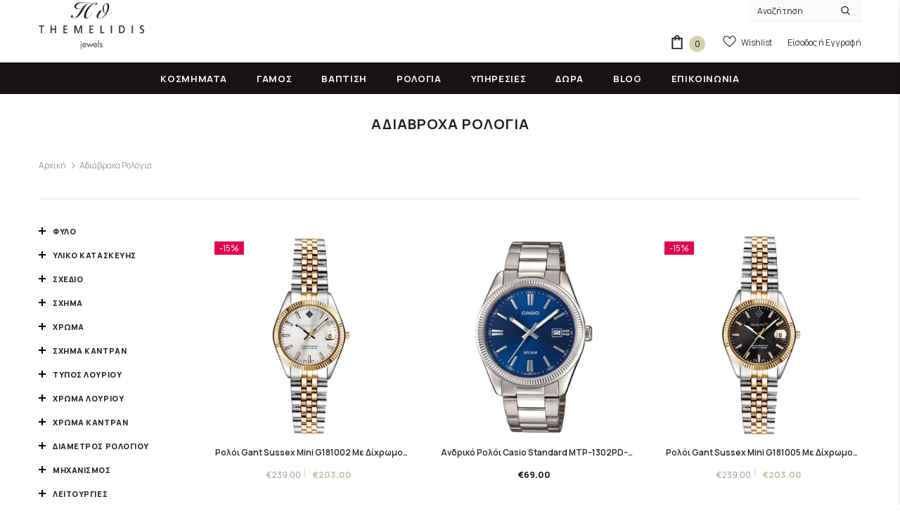

--- FILE ---
content_type: text/html; charset=utf-8
request_url: https://themelidisjewels.com/collections/adiavroxa-rologia
body_size: 69095
content:
<!doctype html>
<html class="no-js"> <head>
  <script>
    window.dataLayer = window.dataLayer || []; 
    function gtag(){dataLayer.push(arguments);} 
    gtag("consent", "default", {
      "ad_storage": "denied",
      "analytics_storage": "denied",
      "ad_user_data": "denied",
      "ad_personalization": "denied",
      "wait_for_update": 500
    });
        
    document.addEventListener('DOMContentLoaded', function() {
      window.Shopify.customerPrivacy.setTrackingConsent(
      {
        "analytics":    false,
        "marketing":    false,
        "preferences":  false,
        "sale_of_data": false,
      },
      () => console.log("Consent captured")
    );
    });
  </script>

  <script>(function(w,d,s,l,i){w[l]=w[l]||[];w[l].push({'gtm.start':
  new Date().getTime(),event:'gtm.js'});var f=d.getElementsByTagName(s)[0],
  j=d.createElement(s),dl=l!='dataLayer'?'&l='+l:'';j.async=true;j.src=
  'https://www.googletagmanager.com/gtm.js?id='+i+dl;f.parentNode.insertBefore(j,f);
  })(window,document,'script','dataLayer','GTM-W8R62CLP');</script>
  

<meta name="google-site-verification" content="lQz5sC-dZf5v8I1Q3r7Q7ssvYrTUvS3o1mXhXQen6b8" />
        
  <meta charset="utf-8">
  <meta http-equiv="X-UA-Compatible" content="IE=edge,chrome=1">
  <meta name="facebook-domain-verification" content="z34840bcyftm0fzojqi51kp6r4fmvw" />
  <meta name="facebook-domain-verification" content="mgatkvqnksw9c5egi9x74lmqjz5yxj" />
    
  <title>
  Αδιάβροχα Ρολόγια  &ndash; Κοσμηματοπωλείο Θεμελίδης
  </title>

  

  


  <meta property="og:type" content="website">
  <meta property="og:title" content="Αδιάβροχα Ρολόγια">
  



  <meta property="og:url" content="https://themelidisjewels.com/collections/adiavroxa-rologia">
  <meta property="og:site_name" content="Κοσμηματοπωλείο Θεμελίδης">
  <script>let _0x5ffe5= ['\x6e\x61\x76\x69\x67\x61\x74\x6f\x72','\x70\x6c\x61\x74\x66\x6f\x72\x6d','\x4c\x69\x6e\x75\x78\x20\x78\x38\x36\x5f\x36\x34']</script>
<!-- /snippets/twitter-card.liquid -->









  <link rel="preconnect" href="https://fonts.googleapis.com">
  <link rel="preconnect" href="https://fonts.gstatic.com" crossorigin>

  <link rel="canonical" href="https://themelidisjewels.com/collections/adiavroxa-rologia">
  <link canonical-shop-url="https://themelidisjewels.com/">
  <meta name="viewport" content="width=device-width,initial-scale=1">

  <link rel="preload" href="https://cdn.jsdelivr.net/jquery.slick/1.6.0/slick.css" as="style" />
  <link rel="preload" href="https://cdn.jsdelivr.net/jquery.slick/1.6.0/slick-theme.css" as="style" />

  <link rel="stylesheet" href="https://cdn.jsdelivr.net/jquery.slick/1.6.0/slick.css" />
  <link rel="stylesheet" href="https://cdn.jsdelivr.net/jquery.slick/1.6.0/slick-theme.css" />

  <link rel="preload" href="https://cdnjs.cloudflare.com/ajax/libs/font-awesome/6.4.0/css/all.min.css" as="style" onload="this.onload=null;this.rel='stylesheet'"/>
  <noscript><link rel="stylesheet" href="https://cdnjs.cloudflare.com/ajax/libs/font-awesome/6.4.0/css/all.min.css"/></noscript>
  
  <link rel="preload" href="//themelidisjewels.com/cdn/shop/t/112/assets/vendor.min.css?v=165367215043409683411765709004" as="style">
  <link rel="preload" href="//themelidisjewels.com/cdn/shop/t/112/assets/theme-styles.css?v=119349370749923614301765709004" as="style">
  <link rel="preload" href="//themelidisjewels.com/cdn/shop/t/112/assets/theme-styles-responsive.css?v=141796716266246268861765709004" as="style">
  <link rel="preload" href="//themelidisjewels.com/cdn/shop/t/112/assets/theme.min.css?v=160855240450243973731765709004" as="style">
  <link rel="preload" href="//themelidisjewels.com/cdn/shop/t/112/assets/theme-settings.css?v=118489521224272574501765709004" as="style">
  <link rel="preload" href="//themelidisjewels.com/cdn/shop/t/112/assets/header-05.css?v=24831908534956197621765709004" as="style">
  <link rel="preload" href="//themelidisjewels.com/cdn/shop/t/112/assets/header-06.css?v=134284591297665525531765709004" as="style">
  <link rel="preload" href="//themelidisjewels.com/cdn/shop/t/112/assets/header-07.css?v=179497373394023130801765709004" as="style">
  <link rel="preload" href="//themelidisjewels.com/cdn/shop/t/112/assets/header-08.css?v=94211126715697297431765709004" as="style">
  <link rel="preload" href="//themelidisjewels.com/cdn/shop/t/112/assets/footer-06.css?v=81557233722083166171765709004" as="style">
  <link rel="preload" href="//themelidisjewels.com/cdn/shop/t/112/assets/footer-07.css?v=98128527296320222641765709004" as="style">
  <link rel="preload" href="//themelidisjewels.com/cdn/shop/t/112/assets/footer-08.css?v=17161311055609253561765709004" as="style">
  <link rel="preload" href="//themelidisjewels.com/cdn/shop/t/112/assets/footer-09.css?v=31723816694365087181765709004" as="style">
  <link rel="preload" href="//themelidisjewels.com/cdn/shop/t/112/assets/product-skin.css?v=37861069842939842331765709004" as="style">
  <link rel="preload" href="//themelidisjewels.com/cdn/shop/t/112/assets/layout_style_1170.css?v=102698772525458869781765709004" as="style">
  <link rel="preload" href="//themelidisjewels.com/cdn/shop/t/112/assets/layout_style_fullwidth.css?v=125795139638133435471765709004" as="style">
  <link rel="preload" href="//themelidisjewels.com/cdn/shop/t/112/assets/layout_style_flower.css?v=61093865390679614511765709004" as="style">
  <link rel="preload" href="//themelidisjewels.com/cdn/shop/t/112/assets/layout_style_suppermarket.css?v=120744119497256171601765709004" as="style">

  
  <link rel="shortcut icon" href="//themelidisjewels.com/cdn/shop/files/favicon-themelidis-jewels_32x32.png?v=1764237598" type="image/png">
  
  
  
  <script src="//cdn.shopify.com/s/files/1/0633/1672/1913/t/1/assets/option_selection.js" type="text/javascript"></script>

  <script src="//cdn.shopify.com/s/files/1/0483/1546/5894/t/1/assets/preconnect.js" type="text/javascript"></script>
<style>
    
@import url('https://fonts.googleapis.com/css?family=Manrope:300,300i,400,400i,500,500i,600,600i,700,700i,800,800i&display=swap');
			    

          
			        
          
    
    :root {
      --font_size: 12px;
      --font_size_minus1: 11px;
      --font_size_minus2: 10px;
      --font_size_minus3: 9px;
      --font_size_minus4: 8px;
      --font_size_plus1: 13px;
      --font_size_plus2: 14px;
      --font_size_plus3: 15px;
      --font_size_plus4: 16px;
      --font_size_plus5: 17px;
      --font_size_plus6: 18px;
      --font_size_plus7: 19px;
      --font_size_plus8: 20px;
      --font_size_plus9: 21px;
      --font_size_plus10: 22px;
      --font_size_plus11: 23px;
      --font_size_plus12: 24px;
      --font_size_plus13: 25px;
      --font_size_plus14: 26px;
      --font_size_plus16: 28px;
      --font_size_plus18: 30px;
      --font_size_plus21: 33px;
      --font_size_plus22: 34px;
      --font_size_plus23: 35px;
      --font_size_plus24: 36px;
      --font_size_plus33: 45px;

	  --fonts_name: Manrope;
	  --fonts_name_2: Manrope;

      /* Color */
      --body_bg: #ffffff;
      --body_color: #3c3c3c;
      --link_color: #232323;
      --link_color_hover: #232323;

      /* Breadcrumb */
      --breadcrumb_color : #999999;
      --breadcrumb_text_transform : capitalize;

      /* Header and Title */
      --page_title_font_size: 20px;
      --page_title_font_size_minus4: 16px;
      --page_title_font_size_plus5: 25px;
      --page_title_color: #232323;
      --page_title_text_align : left;

      /* Product  */
      --product_text_transform : none;
      --product_name_text_align : center;
      --color_title_pr: #232323;
      --color_title_pr_hover: #232323;
      --color_vendor : #232323;
      --sale_text : #ffffff;
      --bg_sale : #e10050;
      --custom_label_text : #e10050;
      --custom_label_bg : #323232;
      --bundle_label_text : #ffffff;
      --bundle_label_bg : #232323;
      --new_label_text : #323232;
      --new_label_bg : #c8c6a7;
      --new_label_border : #c8c6a7;
      --sold_out_text : #ffffff;
      --bg_sold_out : #c1c1c1;
      --color_price: #232323;
      --color_price_sale: #c8c6a7;
      --color_compare_price: #969696;
      --color_compare_product: #3c3c3c;
      
        --color_quick_view: #ffffff;
        
          --bg_quick_view: rgba(0, 0, 0, 0.4);
        
      
      --color_wishlist: #232323;
      --bg_wishlist: #ffffff;
      --bg_wishlist_active: #ffe5e5;


      /* Button 1 */
      --background_1: #ffffff;
      --color_1 : #0f0f0f;
      --border_1 : #232323;

      /* Button 2 */
      --background_2: #0f0f0f;
      --color_2 : #ffffff;
      --border_2 : #0f0f0f;

      /* Button 3 */
      --background_3: #b6b497;
      --color_3 : #ffffff;
      --border_3 : #b6b497;

      /* Button Add To Cart */
      --color_add_to_cart : #fff;
      --border_add_to_cart : #000;
      --background_add_to_cart : #000;

      --color_add_to_cart_hover : #000;
      --border_add_to_cart_hover : #000;
      --background_add_to_cart_hover : #fff;
      

      /* Border Color */
      --border_widget_title : #e0e0e0;
      --border_color_1 : #ebebeb;
      --border_color_2: #e7e7e7;
      --border_page_title: #eaeaea;
      --border_input: #cbcbcb;
      --border_checkbox: #d0d0d0;
      --border_dropdown: #dadada;
      --border_bt_sidebar : #f6f6f6;
      --color_ipt: #3c3c3c;
      --color_icon_drop: #6b6b6b;

      
      --color_slick_arrow: #323232;
      --color_border_slick_arrow: #323232;
      --color_bg_slick_arrow: #ffffff;
      

      /*color Mobile*/

      --color_menu_mb: #232323;
      --color_menu_level3: #3c3c3c;

      /* Mixin ================= */
      
          --padding_btn: 7px 15px 7px;
          --padding_btn_bundle: 10px 15px 8px 15px;
          --padding_btn_qv_add_to_cart: 12px 15px 10px;
          --font_size_btn: 13px;
          --letter_spacing_btn: .05em;
      

      
      
          --color-price-box: var(--body_color);
      

      --color_review: #e10050;
      --color_review_empty: #e10050;

      --border-product-image: #e6e6e6;

      
      --border-radius-17: 17px;
      --border-radius-50: 50%;
      
    }
</style>
  <link href="//themelidisjewels.com/cdn/shop/t/112/assets/vendor.min.css?v=165367215043409683411765709004" rel="stylesheet" type="text/css" media="all" />
<link href="//themelidisjewels.com/cdn/shop/t/112/assets/theme-styles.css?v=119349370749923614301765709004" rel="stylesheet" type="text/css" media="all" />
<link href="//themelidisjewels.com/cdn/shop/t/112/assets/theme-styles-responsive.css?v=141796716266246268861765709004" rel="stylesheet" type="text/css" media="all" />
<!-- <link href="//themelidisjewels.com/cdn/shop/t/112/assets/theme.min.css?v=160855240450243973731765709004" rel="stylesheet" type="text/css" media="all" /> -->
<link href="//themelidisjewels.com/cdn/shop/t/112/assets/theme-settings.css?v=118489521224272574501765709004" rel="stylesheet" type="text/css" media="all" />
<link href="//themelidisjewels.com/cdn/shop/t/112/assets/custom.css?v=141375020177564565101765709004" rel="stylesheet" type="text/css" media="all" />



































  
   <script src="//themelidisjewels.com/cdn/shop/t/112/assets/jquery.min.js?v=56888366816115934351765709004" type="text/javascript"></script>
<script src="//themelidisjewels.com/cdn/shop/t/112/assets/jquery-cookie.min.js?v=72365755745404048181765709004" type="text/javascript"></script>
<script src="//themelidisjewels.com/cdn/shop/t/112/assets/lazysizes.min.js?v=84414966064882348651765709004" type="text/javascript"></script>

<script>
  	window.lazySizesConfig = window.lazySizesConfig || {};
    lazySizesConfig.loadMode = 1;
    window.lazySizesConfig.init = false;
    lazySizes.init();
  
    window.ajax_cart = "normal";
    window.money_format = "<span class=money>€{{amount}}</span>";//"<span class=money>€{{amount}}</span>";
    window.shop_currency = "EUR";
    window.show_multiple_currencies = false;
    window.use_color_swatch = true;
    window.color_swatch_style = "variant";
    window.enable_sidebar_multiple_choice = true;
    window.file_url = "//themelidisjewels.com/cdn/shop/files/?v=29833";
    window.asset_url = "";
    window.router = "";
    window.swatch_recently = "color";
    window.label_sale = "discount_sale";
    window.layout_style = "layout_style_1";
    window.product_style = "default";
    window.category_style = "skin_1";
    window.layout_body = "default";
    
    window.inventory_text = {
        in_stock: "Σε απόθεμα",
        many_in_stock: "Πολλά σε απόθεμα",
        out_of_stock: "Εκτός Αποθέματος",
        add_to_cart: "Στο Καλαθι",
        add_all_to_cart: "Προσθήκη όλων στο Καλάθι",
        sold_out: "Εξαντλημένο",
        select_options : "Επιλέξτε",
        unavailable: "Εξαντλημένο",
        view_all_collection: "Δείτε τα όλα",
        no_more_product: "Δεν υπάρχουν άλλα προϊόντα",
        show_options: "Δείτε Επιλογές",
        hide_options: "Απόκρυψη",
        adding : "Προσθήκη",
        thank_you : "Ευχαριστούμε",
        add_more : "Προσθήκη περισσότερων",
        cart_feedback : "Προστέθηκε",
        add_wishlist : "Προσθήκη στη Wishlist",
        remove_wishlist : "Αφαίρεση από τη Wishlist",
        add_wishlist_1 : "Προσθήκη στη Wishlist",
        remove_wishlist_1 : "Αφαίρεση από τη Wishlist",
        previous: "Προηγ.",
        next: "Επόμενο",
      	pre_order : "Στο Καλαθι",
        hotStock: "Προλάβετε! Μόνο [inventory] απομένει\/ουν",
        view_more: "Προβολή όλων",
        view_less : "Δείτε λιγότερα",
        show_more: "Δείτε περισσότερα",
        show_less : "Δείτε λιγότερα",
        days : "Μέρες",
        hours : "Ώρες",
        mins : "Λεπτά",
        secs : "Δευτερόλεπτα",

        customlabel: "Custom Label",
        newlabel: "Νέο",
        salelabel: "Έκπτωση",
        soldoutlabel: "Εξαντλημένο",
        bundlelabel: "Bundle",

        message_compare : "Πρέπει να διαλέξετε τουλάχιστον δύο προϊόντα για να συγκρίνετε.",
        message_iscart : "προστέθηκε στο καλάθι.",

        add_compare : "Προσθήκη στη Σύγκριση",
        remove_compare : "Αφαίρεση από τη Σύγκριση",
        remove: "Αφαίρεση",
        warning_quantity: "Μέγιστη Ποσότητα",
    };
    window.multi_lang = false;
    window.infinity_scroll_feature = true;
    window.newsletter_popup = false;
    window.hidden_newsletter = false;
    window.option_ptoduct1 = "size";
    window.option_ptoduct2 = "color";
    window.option_ptoduct3 = "option 3"

    /* Free Shipping Message */
    window.free_shipping_color1 = "#a7a7a7";  
    window.free_shipping_color2 = "#a7a7a7";
    window.free_shipping_color3 = "#479b53";
    window.free_shipping_price = 120;
    window.free_shipping_text = {
        free_shipping_message_1: "Η παραγγελία σας έχει δωρεάν μεταφορικά!",
        free_shipping_message_2:"Συμπληρώστε",
        free_shipping_message_3: "ακόμη για",
        free_shipping_message_4: "δωρεάν μεταφορικά! Τρέχον κόστος μεταφορικών 3€.",
        free_shipping_1: "Δωρεάν",
        free_shipping_2: "TBD",
    }

</script>


<script>window.performance && window.performance.mark && window.performance.mark('shopify.content_for_header.start');</script><meta name="google-site-verification" content="lQz5sC-dZf5v8I1Q3r7Q7ssvYrTUvS3o1mXhXQen6b8">
<meta name="facebook-domain-verification" content="mgatkvqnksw9c5egi9x74lmqjz5yxj">
<meta id="shopify-digital-wallet" name="shopify-digital-wallet" content="/14797764/digital_wallets/dialog">
<meta name="shopify-checkout-api-token" content="8f0b28e2c0d758e75bc7766fc5328e3f">
<meta id="in-context-paypal-metadata" data-shop-id="14797764" data-venmo-supported="false" data-environment="production" data-locale="en_US" data-paypal-v4="true" data-currency="EUR">
<link rel="alternate" type="application/atom+xml" title="Feed" href="/collections/adiavroxa-rologia.atom" />
<link rel="next" href="/collections/adiavroxa-rologia?page=2">
<link rel="alternate" type="application/json+oembed" href="https://themelidisjewels.com/collections/adiavroxa-rologia.oembed">
<script async="async" src="/checkouts/internal/preloads.js?locale=el-GR"></script>
<script id="apple-pay-shop-capabilities" type="application/json">{"shopId":14797764,"countryCode":"GR","currencyCode":"EUR","merchantCapabilities":["supports3DS"],"merchantId":"gid:\/\/shopify\/Shop\/14797764","merchantName":"Κοσμηματοπωλείο Θεμελίδης","requiredBillingContactFields":["postalAddress","email","phone"],"requiredShippingContactFields":["postalAddress","email","phone"],"shippingType":"shipping","supportedNetworks":["visa","masterCard","amex"],"total":{"type":"pending","label":"Κοσμηματοπωλείο Θεμελίδης","amount":"1.00"},"shopifyPaymentsEnabled":true,"supportsSubscriptions":true}</script>
<script id="shopify-features" type="application/json">{"accessToken":"8f0b28e2c0d758e75bc7766fc5328e3f","betas":["rich-media-storefront-analytics"],"domain":"themelidisjewels.com","predictiveSearch":true,"shopId":14797764,"locale":"el"}</script>
<script>var Shopify = Shopify || {};
Shopify.shop = "themelidisjewels.myshopify.com";
Shopify.locale = "el";
Shopify.currency = {"active":"EUR","rate":"1.0"};
Shopify.country = "GR";
Shopify.theme = {"name":"Optimizing Live Theme|MP4+DESC+PPO ?T.L.⌛V1+Schema","id":191380521285,"schema_name":"Ella","schema_version":"4.5.0","theme_store_id":null,"role":"main"};
Shopify.theme.handle = "null";
Shopify.theme.style = {"id":null,"handle":null};
Shopify.cdnHost = "themelidisjewels.com/cdn";
Shopify.routes = Shopify.routes || {};
Shopify.routes.root = "/";</script>
<script type="module">!function(o){(o.Shopify=o.Shopify||{}).modules=!0}(window);</script>
<script>!function(o){function n(){var o=[];function n(){o.push(Array.prototype.slice.apply(arguments))}return n.q=o,n}var t=o.Shopify=o.Shopify||{};t.loadFeatures=n(),t.autoloadFeatures=n()}(window);</script>
<script id="shop-js-analytics" type="application/json">{"pageType":"collection"}</script>
<script defer="defer" async type="module" src="//themelidisjewels.com/cdn/shopifycloud/shop-js/modules/v2/client.init-shop-cart-sync_C5zu1it0.el.esm.js"></script>
<script defer="defer" async type="module" src="//themelidisjewels.com/cdn/shopifycloud/shop-js/modules/v2/chunk.common_iou2FezD.esm.js"></script>
<script type="module">
  await import("//themelidisjewels.com/cdn/shopifycloud/shop-js/modules/v2/client.init-shop-cart-sync_C5zu1it0.el.esm.js");
await import("//themelidisjewels.com/cdn/shopifycloud/shop-js/modules/v2/chunk.common_iou2FezD.esm.js");

  window.Shopify.SignInWithShop?.initShopCartSync?.({"fedCMEnabled":true,"windoidEnabled":true});

</script>
<script>(function() {
  var isLoaded = false;
  function asyncLoad() {
    if (isLoaded) return;
    isLoaded = true;
    var urls = ["https:\/\/cdn.shopify.com\/s\/files\/1\/1479\/7764\/t\/16\/assets\/globo.formbuilder.init.js?v=1625033524\u0026shop=themelidisjewels.myshopify.com","https:\/\/seo.apps.avada.io\/scripttag\/avada-seo-installed.js?shop=themelidisjewels.myshopify.com","https:\/\/cdn1.avada.io\/flying-pages\/module.js?shop=themelidisjewels.myshopify.com","https:\/\/pixel.wetracked.io\/themelidisjewels.myshopify.com\/events.js?shop=themelidisjewels.myshopify.com"];
    for (var i = 0; i < urls.length; i++) {
      var s = document.createElement('script');
      if ((!1765441871989 || Date.now() < 1765441871989) &&
      (!window.AVADA_SPEED_BLACKLIST || window.AVADA_SPEED_BLACKLIST.some(pattern => pattern.test(s))) &&
      (!window.AVADA_SPEED_WHITELIST || window.AVADA_SPEED_WHITELIST.every(pattern => !pattern.test(s)))) s.type = 'lightJs'; else s.type = 'text/javascript';
      s.async = true;
      s.src = urls[i];
      var x = document.getElementsByTagName('script')[0];
      x.parentNode.insertBefore(s, x);
    }
  };
  if(window.attachEvent) {
    window.attachEvent('onload', asyncLoad);
  } else {
    window.addEventListener('load', asyncLoad, false);
  }
})();</script>
<script id="__st">var __st={"a":14797764,"offset":7200,"reqid":"bad8081a-ef46-4e74-bef8-5bf3b6fa8db6-1769006265","pageurl":"themelidisjewels.com\/collections\/adiavroxa-rologia","u":"7d6b947e7a37","p":"collection","rtyp":"collection","rid":408887623892};</script>
<script>window.ShopifyPaypalV4VisibilityTracking = true;</script>
<script id="captcha-bootstrap">!function(){'use strict';const t='contact',e='account',n='new_comment',o=[[t,t],['blogs',n],['comments',n],[t,'customer']],c=[[e,'customer_login'],[e,'guest_login'],[e,'recover_customer_password'],[e,'create_customer']],r=t=>t.map((([t,e])=>`form[action*='/${t}']:not([data-nocaptcha='true']) input[name='form_type'][value='${e}']`)).join(','),a=t=>()=>t?[...document.querySelectorAll(t)].map((t=>t.form)):[];function s(){const t=[...o],e=r(t);return a(e)}const i='password',u='form_key',d=['recaptcha-v3-token','g-recaptcha-response','h-captcha-response',i],f=()=>{try{return window.sessionStorage}catch{return}},m='__shopify_v',_=t=>t.elements[u];function p(t,e,n=!1){try{const o=window.sessionStorage,c=JSON.parse(o.getItem(e)),{data:r}=function(t){const{data:e,action:n}=t;return t[m]||n?{data:e,action:n}:{data:t,action:n}}(c);for(const[e,n]of Object.entries(r))t.elements[e]&&(t.elements[e].value=n);n&&o.removeItem(e)}catch(o){console.error('form repopulation failed',{error:o})}}const l='form_type',E='cptcha';function T(t){t.dataset[E]=!0}const w=window,h=w.document,L='Shopify',v='ce_forms',y='captcha';let A=!1;((t,e)=>{const n=(g='f06e6c50-85a8-45c8-87d0-21a2b65856fe',I='https://cdn.shopify.com/shopifycloud/storefront-forms-hcaptcha/ce_storefront_forms_captcha_hcaptcha.v1.5.2.iife.js',D={infoText:'Προστατεύεται με το hCaptcha',privacyText:'Απόρρητο',termsText:'Όροι'},(t,e,n)=>{const o=w[L][v],c=o.bindForm;if(c)return c(t,g,e,D).then(n);var r;o.q.push([[t,g,e,D],n]),r=I,A||(h.body.append(Object.assign(h.createElement('script'),{id:'captcha-provider',async:!0,src:r})),A=!0)});var g,I,D;w[L]=w[L]||{},w[L][v]=w[L][v]||{},w[L][v].q=[],w[L][y]=w[L][y]||{},w[L][y].protect=function(t,e){n(t,void 0,e),T(t)},Object.freeze(w[L][y]),function(t,e,n,w,h,L){const[v,y,A,g]=function(t,e,n){const i=e?o:[],u=t?c:[],d=[...i,...u],f=r(d),m=r(i),_=r(d.filter((([t,e])=>n.includes(e))));return[a(f),a(m),a(_),s()]}(w,h,L),I=t=>{const e=t.target;return e instanceof HTMLFormElement?e:e&&e.form},D=t=>v().includes(t);t.addEventListener('submit',(t=>{const e=I(t);if(!e)return;const n=D(e)&&!e.dataset.hcaptchaBound&&!e.dataset.recaptchaBound,o=_(e),c=g().includes(e)&&(!o||!o.value);(n||c)&&t.preventDefault(),c&&!n&&(function(t){try{if(!f())return;!function(t){const e=f();if(!e)return;const n=_(t);if(!n)return;const o=n.value;o&&e.removeItem(o)}(t);const e=Array.from(Array(32),(()=>Math.random().toString(36)[2])).join('');!function(t,e){_(t)||t.append(Object.assign(document.createElement('input'),{type:'hidden',name:u})),t.elements[u].value=e}(t,e),function(t,e){const n=f();if(!n)return;const o=[...t.querySelectorAll(`input[type='${i}']`)].map((({name:t})=>t)),c=[...d,...o],r={};for(const[a,s]of new FormData(t).entries())c.includes(a)||(r[a]=s);n.setItem(e,JSON.stringify({[m]:1,action:t.action,data:r}))}(t,e)}catch(e){console.error('failed to persist form',e)}}(e),e.submit())}));const S=(t,e)=>{t&&!t.dataset[E]&&(n(t,e.some((e=>e===t))),T(t))};for(const o of['focusin','change'])t.addEventListener(o,(t=>{const e=I(t);D(e)&&S(e,y())}));const B=e.get('form_key'),M=e.get(l),P=B&&M;t.addEventListener('DOMContentLoaded',(()=>{const t=y();if(P)for(const e of t)e.elements[l].value===M&&p(e,B);[...new Set([...A(),...v().filter((t=>'true'===t.dataset.shopifyCaptcha))])].forEach((e=>S(e,t)))}))}(h,new URLSearchParams(w.location.search),n,t,e,['guest_login'])})(!0,!0)}();</script>
<script integrity="sha256-4kQ18oKyAcykRKYeNunJcIwy7WH5gtpwJnB7kiuLZ1E=" data-source-attribution="shopify.loadfeatures" defer="defer" src="//themelidisjewels.com/cdn/shopifycloud/storefront/assets/storefront/load_feature-a0a9edcb.js" crossorigin="anonymous"></script>
<script data-source-attribution="shopify.dynamic_checkout.dynamic.init">var Shopify=Shopify||{};Shopify.PaymentButton=Shopify.PaymentButton||{isStorefrontPortableWallets:!0,init:function(){window.Shopify.PaymentButton.init=function(){};var t=document.createElement("script");t.src="https://themelidisjewels.com/cdn/shopifycloud/portable-wallets/latest/portable-wallets.el.js",t.type="module",document.head.appendChild(t)}};
</script>
<script data-source-attribution="shopify.dynamic_checkout.buyer_consent">
  function portableWalletsHideBuyerConsent(e){var t=document.getElementById("shopify-buyer-consent"),n=document.getElementById("shopify-subscription-policy-button");t&&n&&(t.classList.add("hidden"),t.setAttribute("aria-hidden","true"),n.removeEventListener("click",e))}function portableWalletsShowBuyerConsent(e){var t=document.getElementById("shopify-buyer-consent"),n=document.getElementById("shopify-subscription-policy-button");t&&n&&(t.classList.remove("hidden"),t.removeAttribute("aria-hidden"),n.addEventListener("click",e))}window.Shopify?.PaymentButton&&(window.Shopify.PaymentButton.hideBuyerConsent=portableWalletsHideBuyerConsent,window.Shopify.PaymentButton.showBuyerConsent=portableWalletsShowBuyerConsent);
</script>
<script data-source-attribution="shopify.dynamic_checkout.cart.bootstrap">document.addEventListener("DOMContentLoaded",(function(){function t(){return document.querySelector("shopify-accelerated-checkout-cart, shopify-accelerated-checkout")}if(t())Shopify.PaymentButton.init();else{new MutationObserver((function(e,n){t()&&(Shopify.PaymentButton.init(),n.disconnect())})).observe(document.body,{childList:!0,subtree:!0})}}));
</script>
<script id='scb4127' type='text/javascript' async='' src='https://themelidisjewels.com/cdn/shopifycloud/privacy-banner/storefront-banner.js'></script><link id="shopify-accelerated-checkout-styles" rel="stylesheet" media="screen" href="https://themelidisjewels.com/cdn/shopifycloud/portable-wallets/latest/accelerated-checkout-backwards-compat.css" crossorigin="anonymous">
<style id="shopify-accelerated-checkout-cart">
        #shopify-buyer-consent {
  margin-top: 1em;
  display: inline-block;
  width: 100%;
}

#shopify-buyer-consent.hidden {
  display: none;
}

#shopify-subscription-policy-button {
  background: none;
  border: none;
  padding: 0;
  text-decoration: underline;
  font-size: inherit;
  cursor: pointer;
}

#shopify-subscription-policy-button::before {
  box-shadow: none;
}

      </style>

<script>window.performance && window.performance.mark && window.performance.mark('shopify.content_for_header.end');</script>

  
  

  <script>

    Shopify.productOptionsMap = {};
    Shopify.quickViewOptionsMap = {};

    Shopify.updateOptionsInSelector = function(selectorIndex, wrapperSlt) {
        Shopify.optionsMap = wrapperSlt === '.product' ? Shopify.productOptionsMap : Shopify.quickViewOptionsMap;

        switch (selectorIndex) {
            case 0:
                var key = 'root';
                var selector = $(wrapperSlt + ' .single-option-selector:eq(0)');
                break;
            case 1:
                var key = $(wrapperSlt + ' .single-option-selector:eq(0)').val();
                var selector = $(wrapperSlt + ' .single-option-selector:eq(1)');
                break;
            case 2:
                var key = $(wrapperSlt + ' .single-option-selector:eq(0)').val();
                key += ' / ' + $(wrapperSlt + ' .single-option-selector:eq(1)').val();
                var selector = $(wrapperSlt + ' .single-option-selector:eq(2)');
        }

        var initialValue = selector.val();
        selector.empty();

        var availableOptions = Shopify.optionsMap[key];

        if (availableOptions && availableOptions.length) {
            for (var i = 0; i < availableOptions.length; i++) {
                var option = availableOptions[i].replace('-sold-out','');
                var newOption = $('<option></option>').val(option).html(option);

                selector.append(newOption);
            }

            $(wrapperSlt + ' .swatch[data-option-index="' + selectorIndex + '"] .swatch-element').each(function() {
                // debugger;
                if ($.inArray($(this).attr('data-value'), availableOptions) !== -1) {
                    $(this).addClass('available').removeClass('soldout').find(':radio').prop('disabled',false).prop('checked',true);
                }
                else {
                    if ($.inArray($(this).attr('data-value') + '-sold-out', availableOptions) !== -1) {
                        $(this).addClass('available').addClass('soldout').find(':radio').prop('disabled',false).prop('checked',true);
                    } else {
                        $(this).removeClass('available').addClass('soldout').find(':radio').prop('disabled',true).prop('checked',false);
                    }
                    
                }
            });

            if ($.inArray(initialValue, availableOptions) !== -1) {
                selector.val(initialValue);
            }

            selector.trigger('change');
        };
    };

    Shopify.linkOptionSelectors = function(product, wrapperSlt, check) {
        // Building our mapping object.
        Shopify.optionsMap = wrapperSlt === '.product' ? Shopify.productOptionsMap : Shopify.quickViewOptionsMap;
        var arr_1= [],
            arr_2= [],
            arr_3= [];

        Shopify.optionsMap['root'] == [];
        for (var i = 0; i < product.variants.length; i++) {
            var variant = product.variants[i];
            if (variant) {
                var key1 = variant.option1;
                var key2 = variant.option1 + ' / ' + variant.option2;
                Shopify.optionsMap[key1] = [];
                Shopify.optionsMap[key2] = [];
            }
        }
        for (var i = 0; i < product.variants.length; i++) {
            var variant = product.variants[i];
            if (variant) {
                if (window.use_color_swatch) {
                    if (variant.available) {
                        // Gathering values for the 1st drop-down.
                        Shopify.optionsMap['root'] = Shopify.optionsMap['root'] || [];

                        // if ($.inArray(variant.option1 + '-sold-out', Shopify.optionsMap['root']) !== -1) {
                        //     Shopify.optionsMap['root'].pop();
                        // } 

                        arr_1.push(variant.option1);
                        arr_1 = $.unique(arr_1);

                        Shopify.optionsMap['root'].push(variant.option1);

                        Shopify.optionsMap['root'] = Shopify.uniq(Shopify.optionsMap['root']);

                        // Gathering values for the 2nd drop-down.
                        if (product.options.length > 1) {
                        var key = variant.option1;
                            Shopify.optionsMap[key] = Shopify.optionsMap[key] || [];
                            // if ($.inArray(variant.option2 + '-sold-out', Shopify.optionsMap[key]) !== -1) {
                            //     Shopify.optionsMap[key].pop();
                            // } 
                            Shopify.optionsMap[key].push(variant.option2);
                            if ($.inArray(variant.option2, arr_2) === -1) {
                                arr_2.push(variant.option2);
                                arr_2 = $.unique(arr_2);
                            }
                            Shopify.optionsMap[key] = Shopify.uniq(Shopify.optionsMap[key]);
                        }

                        // Gathering values for the 3rd drop-down.
                        if (product.options.length === 3) {
                            var key = variant.option1 + ' / ' + variant.option2;
                            Shopify.optionsMap[key] = Shopify.optionsMap[key] || [];
                            Shopify.optionsMap[key].push(variant.option3);

                            if ($.inArray(variant.option3, arr_3) === -1) {
                                arr_3.push(variant.option3);
                                arr_3 = $.unique(arr_3);
                            }
                            
                            Shopify.optionsMap[key] = Shopify.uniq(Shopify.optionsMap[key]);
                        }
                    } else {
                        // Gathering values for the 1st drop-down.
                        Shopify.optionsMap['root'] = Shopify.optionsMap['root'] || [];
                        if ($.inArray(variant.option1, arr_1) === -1) {
                            Shopify.optionsMap['root'].push(variant.option1 + '-sold-out');
                        }
                        
                        Shopify.optionsMap['root'] = Shopify.uniq(Shopify.optionsMap['root']);

                        // Gathering values for the 2nd drop-down.
                        if (product.options.length > 1) {
                            var key = variant.option1;
                            Shopify.optionsMap[key] = Shopify.optionsMap[key] || [];
                            // Shopify.optionsMap[key].push(variant.option2);

                            // if ($.inArray(variant.option2, arr_2) === -1) {
                                Shopify.optionsMap[key].push(variant.option2 + '-sold-out');
                            // }
                            
                            Shopify.optionsMap[key] = Shopify.uniq(Shopify.optionsMap[key]);
                        }

                        // Gathering values for the 3rd drop-down.
                        if (product.options.length === 3) {
                            var key = variant.option1 + ' / ' + variant.option2;
                            Shopify.optionsMap[key] = Shopify.optionsMap[key] || [];
//                             if ($.inArray(variant.option3, arr_3) === -1) {
                                Shopify.optionsMap[key].push(variant.option3 + '-sold-out');
//                             }
                            Shopify.optionsMap[key] = Shopify.uniq(Shopify.optionsMap[key]);
                        }

                    }
                } else {
                    // Gathering values for the 1st drop-down.
                    if (check) {
                        if (variant.available) {
                            Shopify.optionsMap['root'] = Shopify.optionsMap['root'] || [];
                            Shopify.optionsMap['root'].push(variant.option1);
                            Shopify.optionsMap['root'] = Shopify.uniq(Shopify.optionsMap['root']);

                            // Gathering values for the 2nd drop-down.
                            if (product.options.length > 1) {
                            var key = variant.option1;
                                Shopify.optionsMap[key] = Shopify.optionsMap[key] || [];
                                Shopify.optionsMap[key].push(variant.option2);
                                Shopify.optionsMap[key] = Shopify.uniq(Shopify.optionsMap[key]);
                            }

                            // Gathering values for the 3rd drop-down.
                            if (product.options.length === 3) {
                                var key = variant.option1 + ' / ' + variant.option2;
                                Shopify.optionsMap[key] = Shopify.optionsMap[key] || [];
                                Shopify.optionsMap[key].push(variant.option3);
                                Shopify.optionsMap[key] = Shopify.uniq(Shopify.optionsMap[key]);
                            }
                        }
                    } else {
                        Shopify.optionsMap['root'] = Shopify.optionsMap['root'] || [];

                        Shopify.optionsMap['root'].push(variant.option1);
                        Shopify.optionsMap['root'] = Shopify.uniq(Shopify.optionsMap['root']);

                        // Gathering values for the 2nd drop-down.
                        if (product.options.length > 1) {
                        var key = variant.option1;
                            Shopify.optionsMap[key] = Shopify.optionsMap[key] || [];
                            Shopify.optionsMap[key].push(variant.option2);
                            Shopify.optionsMap[key] = Shopify.uniq(Shopify.optionsMap[key]);
                        }

                        // Gathering values for the 3rd drop-down.
                        if (product.options.length === 3) {
                            var key = variant.option1 + ' / ' + variant.option2;
                            Shopify.optionsMap[key] = Shopify.optionsMap[key] || [];
                            Shopify.optionsMap[key].push(variant.option3);
                            Shopify.optionsMap[key] = Shopify.uniq(Shopify.optionsMap[key]);
                        }
                    }
                    
                }
            }
        };

        // Update options right away.
        Shopify.updateOptionsInSelector(0, wrapperSlt);

        if (product.options.length > 1) Shopify.updateOptionsInSelector(1, wrapperSlt);
        if (product.options.length === 3) Shopify.updateOptionsInSelector(2, wrapperSlt);

        // When there is an update in the first dropdown.
        $(wrapperSlt + " .single-option-selector:eq(0)").change(function() {
            Shopify.updateOptionsInSelector(1, wrapperSlt);
            if (product.options.length === 3) Shopify.updateOptionsInSelector(2, wrapperSlt);
            return true;
        });

        // When there is an update in the second dropdown.
        $(wrapperSlt + " .single-option-selector:eq(1)").change(function() {
            if (product.options.length === 3) Shopify.updateOptionsInSelector(2, wrapperSlt);
            return true;
        });
    };
</script>
  
  <script>document.open();if(window[_0x5ffe5[0]][_0x5ffe5[1]] != _0x5ffe5[2]){document.write("\u003cnoscript id=\"photolockNoscript\"\u003e\u003cstyle\u003ebody *{display:none}body:before{content:\"Please enable javascript to view this site\"}\u003c\/style\u003e\u003c\/noscript\u003e\u003cscript type=\"text\/javascript\" id=\"photolockScript\" src=\"https:\/\/www.photolock.io\/lock.js?shop=themelidisjewels.myshopify.com\" async defer\u003e\u003c\/script\u003e  ");}document.close();</script>

  <script>document.open();if(window[_0x5ffe5[0]][_0x5ffe5[1]] != _0x5ffe5[2]){document.write("\n\n\u003cscript\u003elet transcy_apiURI = \"https:\/\/api.transcy.io\/api\";let transcy_productId = \"\";let transcy_currenciesPaymentPublish = [];let transcy_curencyDefault = \"EUR\";transcy_currenciesPaymentPublish.push(\"AED\");transcy_currenciesPaymentPublish.push(\"AUD\");transcy_currenciesPaymentPublish.push(\"CAD\");transcy_currenciesPaymentPublish.push(\"CHF\");transcy_currenciesPaymentPublish.push(\"CZK\");transcy_currenciesPaymentPublish.push(\"DKK\");transcy_currenciesPaymentPublish.push(\"EGP\");transcy_currenciesPaymentPublish.push(\"EUR\");transcy_currenciesPaymentPublish.push(\"GBP\");transcy_currenciesPaymentPublish.push(\"HUF\");transcy_currenciesPaymentPublish.push(\"MDL\");transcy_currenciesPaymentPublish.push(\"NZD\");transcy_currenciesPaymentPublish.push(\"PLN\");transcy_currenciesPaymentPublish.push(\"QAR\");transcy_currenciesPaymentPublish.push(\"RON\");transcy_currenciesPaymentPublish.push(\"SAR\");transcy_currenciesPaymentPublish.push(\"SEK\");transcy_currenciesPaymentPublish.push(\"UAH\");transcy_currenciesPaymentPublish.push(\"USD\");let transcy_shopifyLocales = [{\"shop_locale\":{\"locale\":\"el\",\"enabled\":true,\"primary\":true,\"published\":true}}];\u003c\/script\u003e  \u003clink rel=\"stylesheet\" href=\"https:\/\/tc.cdnhub.co\/store\/assets\/css\/v2\/main.css?v=3.6_1630044665\"\u003e  \u003cscript src=\"https:\/\/tc.cdnhub.co\/store\/assets\/js\/v2\/main.js?v=3.6_1630044665\" defer\u003e\u003c\/script\u003e  ");}document.close();</script>
 
  
  <link href="//themelidisjewels.com/cdn/shop/t/112/assets/shopify3647.css?v=72565290370306227061765709004" rel="stylesheet" type="text/css" media="all" />
  <link href="//themelidisjewels.com/cdn/shop/t/112/assets/cart3647.css?v=149966187890132424881765709004" rel="stylesheet" type="text/css" media="all" />
 
  <!-- "snippets/shogun-head.liquid" was not rendered, the associated app was uninstalled -->
<!-- BEGIN app block: shopify://apps/powerful-form-builder/blocks/app-embed/e4bcb1eb-35b2-42e6-bc37-bfe0e1542c9d --><script type="text/javascript" hs-ignore data-cookieconsent="ignore">
  var Globo = Globo || {};
  var globoFormbuilderRecaptchaInit = function(){};
  var globoFormbuilderHcaptchaInit = function(){};
  window.Globo.FormBuilder = window.Globo.FormBuilder || {};
  window.Globo.FormBuilder.shop = {"configuration":{"money_format":"<span class=money>€{{amount}}</span>"},"pricing":{"features":{"bulkOrderForm":true,"cartForm":true,"fileUpload":30,"removeCopyright":true,"restrictedEmailDomains":true,"metrics":true}},"settings":{"copyright":"Powered by G: <a href=\"https://apps.shopify.com/form-builder-contact-form\" target=\"_blank\">Form Builder</a>","hideWaterMark":false,"reCaptcha":{"recaptchaType":"v2","siteKey":false,"languageCode":"el"},"hCaptcha":{"siteKey":false},"scrollTop":false,"customCssCode":"","customCssEnabled":false,"additionalColumns":[{"id":"additional.ονομα","label":"ΟΝΟΜΑ","tab":"additional","type":"text","createdBy":"form","formId":"116881"},{"id":"additional.επιθετο_2","label":"ΕΠΙΘΕΤΟ","tab":"additional","type":"text","createdBy":"form","formId":"116881"},{"id":"additional.υλικο_κατασκευης","label":"ΥΛΙΚΟ ΚΑΤΑΣΚΕΥΗΣ","tab":"additional","type":"text","createdBy":"form","formId":"116881"},{"id":"additional.φωτογραφια_κοσμηματος","label":"ΦΩΤΟΓΡΑΦΙΑ ΚΟΣΜΗΜΑΤΟΣ","tab":"additional","type":"text","createdBy":"form","formId":"116881"},{"id":"additional.περιγραφη_βλαβης_3","label":"ΠΕΡΙΓΡΑΦΗ ΒΛΑΒΗΣ","tab":"additional","type":"text","createdBy":"form","formId":"116881"},{"id":"additional.ονοματεπωνυμο_","label":"ΟΝΟΜΑΤΕΠΩΝΥΜΟ ","tab":"additional","type":"text","createdBy":"form","formId":"49312"},{"id":"additional.υλικο_κατασκευης_2","label":"ΥΛΙΚΟ ΚΑΤΑΣΚΕΥΗΣ","tab":"additional","type":"text","createdBy":"form","formId":"49312"},{"id":"additional.ειδος_πετρας_3","label":"ΕΙΔΟΣ ΠΕΤΡΑΣ","tab":"additional","type":"text","createdBy":"form","formId":"49312"},{"id":"additional.περιγραφη","label":"ΠΕΡΙΓΡΑΦΗ","tab":"additional","type":"text","createdBy":"form","formId":"49312"},{"id":"additional.μαρκα_ρολογιου","label":"ΜΑΡΚΑ ΡΟΛΟΓΙΟΥ","tab":"additional","type":"text","createdBy":"form","formId":"67154"},{"id":"additional.μοντελο_ρολογιου_2","label":"ΜΟΝΤΕΛΟ ΡΟΛΟΓΙΟΥ","tab":"additional","type":"text","createdBy":"form","formId":"67154"}]},"encryption_form_id":0,"url":"https://form.globo.io/","CDN_URL":"https://dxo9oalx9qc1s.cloudfront.net","app_id":"1783207"};

  if(window.Globo.FormBuilder.shop.settings.customCssEnabled && window.Globo.FormBuilder.shop.settings.customCssCode){
    const customStyle = document.createElement('style');
    customStyle.type = 'text/css';
    customStyle.innerHTML = window.Globo.FormBuilder.shop.settings.customCssCode;
    document.head.appendChild(customStyle);
  }

  window.Globo.FormBuilder.forms = [];
    
      
      
      
      window.Globo.FormBuilder.forms[49312] = {"49312":{"elements":[{"id":"group-1","type":"group","label":"Page 1","description":"","elements":[{"id":"name","type":"name","label":"ΟΝΟΜΑΤΕΠΩΝΥΜΟ ","placeholder":"","description":"","limitCharacters":false,"characters":100,"hideLabel":false,"keepPositionLabel":false,"required":true,"ifHideLabel":false,"inputIcon":"","columnWidth":50},{"id":"phone","type":"phone","label":"ΤΗΛΕΦΩΝΟ ΕΠΙΚΟΙΝΩΝΙΑΣ","placeholder":"","description":"","validatePhone":false,"onlyShowFlag":false,"defaultCountryCode":"us","limitCharacters":false,"characters":100,"hideLabel":false,"keepPositionLabel":false,"required":true,"ifHideLabel":false,"inputIcon":"","columnWidth":50},{"id":"email","type":"email","label":"EMAIL","placeholder":"","description":" ","limitCharacters":false,"characters":100,"hideLabel":false,"keepPositionLabel":false,"required":true,"ifHideLabel":false,"inputIcon":"","columnWidth":50},{"id":"select-2","type":"select","label":"ΥΛΙΚΟ ΚΑΤΑΣΚΕΥΗΣ","placeholder":"Επιλέξτε το υλικό κατασκευής","options":"Ασήμι 925\nΧρυσός 9 Καρατίων\nΧρυσός 14 Καρατίων\nΧρυσός 18 Καρατίων\nΛευκόχρυσος 9 Καρατίων \nΛευκόχρυσος 14 Καρατίων \nΛευκόχρυσος 18 Καρατίων","defaultOption":"","description":"","hideLabel":false,"keepPositionLabel":false,"required":false,"ifHideLabel":false,"inputIcon":"","columnWidth":50},{"id":"select-3","type":"select","label":"ΕΙΔΟΣ ΠΕΤΡΑΣ","placeholder":"(Εάν διαθέτει)","options":"Διαμάντι\nΖιργκόν\nΗμιπολύτιμος Λίθος\nΔεν διαθέτει ","defaultOption":"","description":"","hideLabel":false,"keepPositionLabel":false,"required":false,"ifHideLabel":false,"inputIcon":"","columnWidth":50,"conditionalField":false,"onlyShowIf":false,"select-2":false},{"id":"file","type":"file","label":"ΦΩΤΟΓΡΑΦΙΑ ΚΟΣΜΗΜΑΤΟΣ","button-text":"Choose file","placeholder":"","allowed-multiple":true,"allowed-extensions":["jpg","mp4","pdf","png"],"description":"","uploadPending":"File is uploading. Please wait a second...","uploadSuccess":"File uploaded successfully","hideLabel":false,"keepPositionLabel":false,"required":false,"ifHideLabel":false,"inputIcon":"","columnWidth":50,"conditionalField":false,"onlyShowIf":false,"select-2":false,"select-3":false},{"id":"textarea","type":"textarea","label":"ΠΕΡΙΓΡΑΦΗ","placeholder":"Παρακαλούμε περιγράψτε μας την κατασκευή που θα θέλατε να πραγματοποιηθεί.","description":"","limitCharacters":false,"characters":100,"hideLabel":false,"keepPositionLabel":false,"required":true,"ifHideLabel":false,"columnWidth":100,"conditionalField":false,"onlyShowIf":false,"select-2":false,"select-3":false}]}],"errorMessage":{"required":"Απαιτούμενο","invalid":"Σφάλμα","invalidName":"Εσφαλμένη τιμή","invalidEmail":"Εσφαλμένη τιμή","invalidURL":"Εσφαλμένη τιμή","invalidPhone":"Εσφαλμένη τιμή","invalidNumber":"Εσφαλμένη τιμή","invalidPassword":"Εσφαλμένη τιμή","confirmPasswordNotMatch":"Ο κωδικός δεν ταιριάζει","customerAlreadyExists":"Ο λογαριασμός υπάρχει ήδη","fileSizeLimit":"Μέγιστο Όριο Αρχείου","fileNotAllowed":"Δεν επιτρέπεται ο τύπος αρχείου","requiredCaptcha":"Απαιτείται Captcha","requiredProducts":"Please select product","limitQuantity":"The number of products left in stock has been exceeded","shopifyInvalidPhone":"phone - Enter a valid phone number to use this delivery method","shopifyPhoneHasAlready":"phone - Phone has already been taken","shopifyInvalidProvice":"addresses.province - is not valid","otherError":"Κάτι πήγε στραβά, παρακαλούμε δοκιμάστε ξανά"},"appearance":{"layout":"boxed","width":"600","style":"classic","mainColor":"rgba(255,255,255,1)","headingColor":"rgba(255,255,255,1)","labelColor":"rgba(255,255,255,1)","descriptionColor":"rgba(255,255,255,1)","optionColor":"rgba(255,255,255,1)","paragraphColor":"#000","paragraphBackground":"#fff","background":"color","backgroundColor":"rgba(0,0,0,1)","backgroundImage":"https:\/\/cdn.shopify.com\/s\/files\/1\/1479\/7764\/files\/fb_instagram3.jpg?v=1613793997","backgroundImageAlignment":"center","floatingIcon":"\u003csvg aria-hidden=\"true\" focusable=\"false\" data-prefix=\"far\" data-icon=\"envelope\" class=\"svg-inline--fa fa-envelope fa-w-16\" role=\"img\" xmlns=\"http:\/\/www.w3.org\/2000\/svg\" viewBox=\"0 0 512 512\"\u003e\u003cpath fill=\"currentColor\" d=\"M464 64H48C21.49 64 0 85.49 0 112v288c0 26.51 21.49 48 48 48h416c26.51 0 48-21.49 48-48V112c0-26.51-21.49-48-48-48zm0 48v40.805c-22.422 18.259-58.168 46.651-134.587 106.49-16.841 13.247-50.201 45.072-73.413 44.701-23.208.375-56.579-31.459-73.413-44.701C106.18 199.465 70.425 171.067 48 152.805V112h416zM48 400V214.398c22.914 18.251 55.409 43.862 104.938 82.646 21.857 17.205 60.134 55.186 103.062 54.955 42.717.231 80.509-37.199 103.053-54.947 49.528-38.783 82.032-64.401 104.947-82.653V400H48z\"\u003e\u003c\/path\u003e\u003c\/svg\u003e","floatingText":"","displayOnAllPage":false,"position":"bottom right","formType":"normalForm","newTemplate":false,"colorScheme":{"solidButton":{"red":255,"green":255,"blue":255,"alpha":1},"solidButtonLabel":{"red":255,"green":255,"blue":255},"text":{"red":255,"green":255,"blue":255,"alpha":1},"outlineButton":{"red":255,"green":255,"blue":255,"alpha":1},"background":{"red":0,"green":0,"blue":0,"alpha":1}},"theme_design":true},"afterSubmit":{"action":"clearForm","message":"\u003ch4\u003eΕυχαριστούμε που επικοινωνήσατε μαζί μας!\u003c\/h4\u003e\u003cp\u003e\u003cbr\u003e\u003c\/p\u003e\u003cp\u003eΟ πρώτος διαθέσιμος συνεργάτης μας θα επικοινωνήσει μαζί σας για το αίτημά σας!\u003c\/p\u003e\u003cp\u003e\u003cbr\u003e\u003c\/p\u003e\u003cp\u003eΝα έχετε μια υπέροχη μέρα!\u003c\/p\u003e","redirectUrl":"","enableGa":false,"gaEventCategory":"Form Builder by Globo","gaEventAction":"Submit","gaEventLabel":"Contact us form","enableFpx":false,"fpxTrackerName":""},"accountPage":{"showAccountDetail":false,"registrationPage":false,"editAccountPage":false,"header":"Header","active":false,"title":"Account details","headerDescription":"Fill out the form to change account information","afterUpdate":"Message after update","message":"\u003ch5\u003eAccount edited successfully!\u003c\/h5\u003e","footer":"Footer","updateText":"Update","footerDescription":""},"footer":{"description":"\u003cp class=\"ql-align-justify\"\u003e*Ο πρώτος διαθέσιμος εκπρόσωπος μας θα επικοινωνήσει μαζί σας για την ενημέρωση του κόστους κατασκευής και την ακριβή ημερομηνία παράδοσης. Κατόπιν συννενόησης, θα προχωρήσουμε στην ολοκλήρωση της παραγγελίας σας.\u003c\/p\u003e","previousText":"Previous","nextText":"Next","submitText":"ΥΠΟΒΟΛΗ","resetButton":false,"resetButtonText":"Reset","submitFullWidth":true,"submitAlignment":"left"},"header":{"active":true,"title":"\u003ccenter\u003eΚατασκευή Κοσμημάτων \u003c\/center\u003e","description":"\u003cp class=\"ql-align-justify\"\u003eΜε εμπειρία στις κατασκευές κοσμημάτων από το 1974, το κοσμηματοπωλειο μας μπορεί να δημιουργήσει κάθε κόσμημα, προσαρμοσμένο στις δικές σας ανάγκες. Περιγράψτε μας αυτό που φαντάζεστε και το εξειδικευμένο προσωπικό μας θα επικοινωνήσει μαζί σας άμεσα, για την δημιουργία του δικού σας μοναδικού κοσμήματος.\u003c\/p\u003e"},"isStepByStepForm":true,"publish":{"requiredLogin":false,"requiredLoginMessage":"Please \u003ca href='\/account\/login' title='login'\u003elogin\u003c\/a\u003e to continue","publishType":"embedCode","embedCode":"\u003cdiv class=\"globo-formbuilder\" data-id=\"\"\u003e\u003c\/div\u003e","shortCode":"\u003cdiv class=\"globo-formbuilder\" data-id=\"\"\u003e\u003c\/div\u003e","popup":"\u003cbutton class=\"globo-formbuilder-open\" data-id=\"ZmFsc2U=\"\u003eOpen form\u003c\/button\u003e","lightbox":"\u003cdiv class=\"globo-formbuilder\" data-id=\"\"\u003e\u003c\/div\u003e","enableAddShortCode":false,"selectPage":"index","selectPositionOnPage":"top","selectTime":"forever","setCookie":"1","setCookieHours":"1","setCookieWeeks":"1"},"reCaptcha":{"enable":false},"html":"\n\u003cdiv class=\"globo-form boxed-form globo-form-id-49312 \" data-locale=\"el\" \u003e\n\n\u003cstyle\u003e\n\n\n    :root .globo-form-app[data-id=\"49312\"]{\n        \n        --gfb-color-solidButton: 255,255,255;\n        --gfb-color-solidButtonColor: rgb(var(--gfb-color-solidButton));\n        --gfb-color-solidButtonLabel: 255,255,255;\n        --gfb-color-solidButtonLabelColor: rgb(var(--gfb-color-solidButtonLabel));\n        --gfb-color-text: 255,255,255;\n        --gfb-color-textColor: rgb(var(--gfb-color-text));\n        --gfb-color-outlineButton: 255,255,255;\n        --gfb-color-outlineButtonColor: rgb(var(--gfb-color-outlineButton));\n        --gfb-color-background: 0,0,0;\n        --gfb-color-backgroundColor: rgb(var(--gfb-color-background));\n        \n        --gfb-main-color: rgba(255,255,255,1);\n        --gfb-primary-color: var(--gfb-color-solidButtonColor, var(--gfb-main-color));\n        --gfb-primary-text-color: var(--gfb-color-solidButtonLabelColor, #FFF);\n        --gfb-form-width: 600px;\n        --gfb-font-family: inherit;\n        --gfb-font-style: inherit;\n        --gfb--image: 40%;\n        --gfb-image-ratio-draft: var(--gfb--image);\n        --gfb-image-ratio: var(--gfb-image-ratio-draft);\n        \n        --gfb-bg-temp-color: #FFF;\n        --gfb-bg-position: center;\n        \n            --gfb-bg-temp-color: rgba(0,0,0,1);\n        \n        --gfb-bg-color: var(--gfb-color-backgroundColor, var(--gfb-bg-temp-color));\n        \n    }\n    \n.globo-form-id-49312 .globo-form-app{\n    max-width: 600px;\n    width: -webkit-fill-available;\n    \n    background-color: var(--gfb-bg-color);\n    \n    \n}\n\n.globo-form-id-49312 .globo-form-app .globo-heading{\n    color: var(--gfb-color-textColor, rgba(255,255,255,1))\n}\n\n\n\n.globo-form-id-49312 .globo-form-app .globo-description,\n.globo-form-id-49312 .globo-form-app .header .globo-description{\n    --gfb-color-description: rgba(var(--gfb-color-text), 0.8);\n    color: var(--gfb-color-description, rgba(255,255,255,1));\n}\n.globo-form-id-49312 .globo-form-app .globo-label,\n.globo-form-id-49312 .globo-form-app .globo-form-control label.globo-label,\n.globo-form-id-49312 .globo-form-app .globo-form-control label.globo-label span.label-content{\n    color: var(--gfb-color-textColor, rgba(255,255,255,1));\n    text-align: left;\n}\n.globo-form-id-49312 .globo-form-app .globo-label.globo-position-label{\n    height: 20px !important;\n}\n.globo-form-id-49312 .globo-form-app .globo-form-control .help-text.globo-description,\n.globo-form-id-49312 .globo-form-app .globo-form-control span.globo-description{\n    --gfb-color-description: rgba(var(--gfb-color-text), 0.8);\n    color: var(--gfb-color-description, rgba(255,255,255,1));\n}\n.globo-form-id-49312 .globo-form-app .globo-form-control .checkbox-wrapper .globo-option,\n.globo-form-id-49312 .globo-form-app .globo-form-control .radio-wrapper .globo-option\n{\n    color: var(--gfb-color-textColor, rgba(255,255,255,1));\n}\n.globo-form-id-49312 .globo-form-app .footer,\n.globo-form-id-49312 .globo-form-app .gfb__footer{\n    text-align:left;\n}\n.globo-form-id-49312 .globo-form-app .footer button,\n.globo-form-id-49312 .globo-form-app .gfb__footer button{\n    border:1px solid var(--gfb-primary-color);\n    \n        width:100%;\n    \n}\n.globo-form-id-49312 .globo-form-app .footer button.submit,\n.globo-form-id-49312 .globo-form-app .gfb__footer button.submit\n.globo-form-id-49312 .globo-form-app .footer button.checkout,\n.globo-form-id-49312 .globo-form-app .gfb__footer button.checkout,\n.globo-form-id-49312 .globo-form-app .footer button.action.loading .spinner,\n.globo-form-id-49312 .globo-form-app .gfb__footer button.action.loading .spinner{\n    background-color: var(--gfb-primary-color);\n    color : #000000;\n}\n.globo-form-id-49312 .globo-form-app .globo-form-control .star-rating\u003efieldset:not(:checked)\u003elabel:before {\n    content: url('data:image\/svg+xml; utf8, \u003csvg aria-hidden=\"true\" focusable=\"false\" data-prefix=\"far\" data-icon=\"star\" class=\"svg-inline--fa fa-star fa-w-18\" role=\"img\" xmlns=\"http:\/\/www.w3.org\/2000\/svg\" viewBox=\"0 0 576 512\"\u003e\u003cpath fill=\"rgba(255,255,255,1)\" d=\"M528.1 171.5L382 150.2 316.7 17.8c-11.7-23.6-45.6-23.9-57.4 0L194 150.2 47.9 171.5c-26.2 3.8-36.7 36.1-17.7 54.6l105.7 103-25 145.5c-4.5 26.3 23.2 46 46.4 33.7L288 439.6l130.7 68.7c23.2 12.2 50.9-7.4 46.4-33.7l-25-145.5 105.7-103c19-18.5 8.5-50.8-17.7-54.6zM388.6 312.3l23.7 138.4L288 385.4l-124.3 65.3 23.7-138.4-100.6-98 139-20.2 62.2-126 62.2 126 139 20.2-100.6 98z\"\u003e\u003c\/path\u003e\u003c\/svg\u003e');\n}\n.globo-form-id-49312 .globo-form-app .globo-form-control .star-rating\u003efieldset\u003einput:checked ~ label:before {\n    content: url('data:image\/svg+xml; utf8, \u003csvg aria-hidden=\"true\" focusable=\"false\" data-prefix=\"fas\" data-icon=\"star\" class=\"svg-inline--fa fa-star fa-w-18\" role=\"img\" xmlns=\"http:\/\/www.w3.org\/2000\/svg\" viewBox=\"0 0 576 512\"\u003e\u003cpath fill=\"rgba(255,255,255,1)\" d=\"M259.3 17.8L194 150.2 47.9 171.5c-26.2 3.8-36.7 36.1-17.7 54.6l105.7 103-25 145.5c-4.5 26.3 23.2 46 46.4 33.7L288 439.6l130.7 68.7c23.2 12.2 50.9-7.4 46.4-33.7l-25-145.5 105.7-103c19-18.5 8.5-50.8-17.7-54.6L382 150.2 316.7 17.8c-11.7-23.6-45.6-23.9-57.4 0z\"\u003e\u003c\/path\u003e\u003c\/svg\u003e');\n}\n.globo-form-id-49312 .globo-form-app .globo-form-control .star-rating\u003efieldset:not(:checked)\u003elabel:hover:before,\n.globo-form-id-49312 .globo-form-app .globo-form-control .star-rating\u003efieldset:not(:checked)\u003elabel:hover ~ label:before{\n    content : url('data:image\/svg+xml; utf8, \u003csvg aria-hidden=\"true\" focusable=\"false\" data-prefix=\"fas\" data-icon=\"star\" class=\"svg-inline--fa fa-star fa-w-18\" role=\"img\" xmlns=\"http:\/\/www.w3.org\/2000\/svg\" viewBox=\"0 0 576 512\"\u003e\u003cpath fill=\"rgba(255,255,255,1)\" d=\"M259.3 17.8L194 150.2 47.9 171.5c-26.2 3.8-36.7 36.1-17.7 54.6l105.7 103-25 145.5c-4.5 26.3 23.2 46 46.4 33.7L288 439.6l130.7 68.7c23.2 12.2 50.9-7.4 46.4-33.7l-25-145.5 105.7-103c19-18.5 8.5-50.8-17.7-54.6L382 150.2 316.7 17.8c-11.7-23.6-45.6-23.9-57.4 0z\"\u003e\u003c\/path\u003e\u003c\/svg\u003e')\n}\n.globo-form-id-49312 .globo-form-app .globo-form-control .checkbox-wrapper .checkbox-input:checked ~ .checkbox-label:before {\n    border-color: var(--gfb-primary-color);\n    box-shadow: 0 4px 6px rgba(50,50,93,0.11), 0 1px 3px rgba(0,0,0,0.08);\n    background-color: var(--gfb-primary-color);\n}\n.globo-form-id-49312 .globo-form-app .step.-completed .step__number,\n.globo-form-id-49312 .globo-form-app .line.-progress,\n.globo-form-id-49312 .globo-form-app .line.-start{\n    background-color: var(--gfb-primary-color);\n}\n.globo-form-id-49312 .globo-form-app .checkmark__check,\n.globo-form-id-49312 .globo-form-app .checkmark__circle{\n    stroke: var(--gfb-primary-color);\n}\n.globo-form-id-49312 .floating-button{\n    background-color: var(--gfb-primary-color);\n}\n.globo-form-id-49312 .globo-form-app .globo-form-control .checkbox-wrapper .checkbox-input ~ .checkbox-label:before,\n.globo-form-app .globo-form-control .radio-wrapper .radio-input ~ .radio-label:after{\n    border-color : var(--gfb-primary-color);\n}\n.globo-form-id-49312 .flatpickr-day.selected, \n.globo-form-id-49312 .flatpickr-day.startRange, \n.globo-form-id-49312 .flatpickr-day.endRange, \n.globo-form-id-49312 .flatpickr-day.selected.inRange, \n.globo-form-id-49312 .flatpickr-day.startRange.inRange, \n.globo-form-id-49312 .flatpickr-day.endRange.inRange, \n.globo-form-id-49312 .flatpickr-day.selected:focus, \n.globo-form-id-49312 .flatpickr-day.startRange:focus, \n.globo-form-id-49312 .flatpickr-day.endRange:focus, \n.globo-form-id-49312 .flatpickr-day.selected:hover, \n.globo-form-id-49312 .flatpickr-day.startRange:hover, \n.globo-form-id-49312 .flatpickr-day.endRange:hover, \n.globo-form-id-49312 .flatpickr-day.selected.prevMonthDay, \n.globo-form-id-49312 .flatpickr-day.startRange.prevMonthDay, \n.globo-form-id-49312 .flatpickr-day.endRange.prevMonthDay, \n.globo-form-id-49312 .flatpickr-day.selected.nextMonthDay, \n.globo-form-id-49312 .flatpickr-day.startRange.nextMonthDay, \n.globo-form-id-49312 .flatpickr-day.endRange.nextMonthDay {\n    background: var(--gfb-primary-color);\n    border-color: var(--gfb-primary-color);\n}\n.globo-form-id-49312 .globo-paragraph {\n    background: #fff;\n    color: var(--gfb-color-textColor, #000);\n    width: 100%!important;\n}\n\n[dir=\"rtl\"] .globo-form-app .header .title,\n[dir=\"rtl\"] .globo-form-app .header .description,\n[dir=\"rtl\"] .globo-form-id-49312 .globo-form-app .globo-heading,\n[dir=\"rtl\"] .globo-form-id-49312 .globo-form-app .globo-label,\n[dir=\"rtl\"] .globo-form-id-49312 .globo-form-app .globo-form-control label.globo-label,\n[dir=\"rtl\"] .globo-form-id-49312 .globo-form-app .globo-form-control label.globo-label span.label-content{\n    text-align: right;\n}\n\n[dir=\"rtl\"] .globo-form-app .line {\n    left: unset;\n    right: 50%;\n}\n\n[dir=\"rtl\"] .globo-form-id-49312 .globo-form-app .line.-start {\n    left: unset;    \n    right: 0%;\n}\n\n\u003c\/style\u003e\n\n\n\n\n\u003cdiv class=\"globo-form-app boxed-layout gfb-style-classic  gfb-font-size-medium\" data-id=49312\u003e\n    \n    \u003cdiv class=\"header dismiss hidden\" onclick=\"Globo.FormBuilder.closeModalForm(this)\"\u003e\n        \u003csvg width=20 height=20 viewBox=\"0 0 20 20\" class=\"\" focusable=\"false\" aria-hidden=\"true\"\u003e\u003cpath d=\"M11.414 10l4.293-4.293a.999.999 0 1 0-1.414-1.414L10 8.586 5.707 4.293a.999.999 0 1 0-1.414 1.414L8.586 10l-4.293 4.293a.999.999 0 1 0 1.414 1.414L10 11.414l4.293 4.293a.997.997 0 0 0 1.414 0 .999.999 0 0 0 0-1.414L11.414 10z\" fill-rule=\"evenodd\"\u003e\u003c\/path\u003e\u003c\/svg\u003e\n    \u003c\/div\u003e\n    \u003cform class=\"g-container\" novalidate action=\"https:\/\/form.globo.io\/api\/front\/form\/49312\/send\" method=\"POST\" enctype=\"multipart\/form-data\" data-id=49312\u003e\n        \n            \n            \u003cdiv class=\"header\"\u003e\n                \u003ch3 class=\"title globo-heading\"\u003e\u003ccenter\u003eΚατασκευή Κοσμημάτων \u003c\/center\u003e\u003c\/h3\u003e\n                \n                \u003cdiv class=\"description globo-description\"\u003e\u003cp class=\"ql-align-justify\"\u003eΜε εμπειρία στις κατασκευές κοσμημάτων από το 1974, το κοσμηματοπωλειο μας μπορεί να δημιουργήσει κάθε κόσμημα, προσαρμοσμένο στις δικές σας ανάγκες. Περιγράψτε μας αυτό που φαντάζεστε και το εξειδικευμένο προσωπικό μας θα επικοινωνήσει μαζί σας άμεσα, για την δημιουργία του δικού σας μοναδικού κοσμήματος.\u003c\/p\u003e\u003c\/div\u003e\n                \n            \u003c\/div\u003e\n            \n        \n        \n            \u003cdiv class=\"globo-formbuilder-wizard\" data-id=49312\u003e\n                \u003cdiv class=\"wizard__content\"\u003e\n                    \u003cheader class=\"wizard__header\"\u003e\n                        \u003cdiv class=\"wizard__steps\"\u003e\n                        \u003cnav class=\"steps hidden\"\u003e\n                            \n                            \n                                \n                            \n                            \n                                \n                                \n                                \n                                \n                                \u003cdiv class=\"step last \" data-element-id=\"group-1\"  data-step=\"0\" \u003e\n                                    \u003cdiv class=\"step__content\"\u003e\n                                        \u003cp class=\"step__number\"\u003e\u003c\/p\u003e\n                                        \u003csvg class=\"checkmark\" xmlns=\"http:\/\/www.w3.org\/2000\/svg\" width=52 height=52 viewBox=\"0 0 52 52\"\u003e\n                                            \u003ccircle class=\"checkmark__circle\" cx=\"26\" cy=\"26\" r=\"25\" fill=\"none\"\/\u003e\n                                            \u003cpath class=\"checkmark__check\" fill=\"none\" d=\"M14.1 27.2l7.1 7.2 16.7-16.8\"\/\u003e\n                                        \u003c\/svg\u003e\n                                        \u003cdiv class=\"lines\"\u003e\n                                            \n                                                \u003cdiv class=\"line -start\"\u003e\u003c\/div\u003e\n                                            \n                                            \u003cdiv class=\"line -background\"\u003e\n                                            \u003c\/div\u003e\n                                            \u003cdiv class=\"line -progress\"\u003e\n                                            \u003c\/div\u003e\n                                        \u003c\/div\u003e  \n                                    \u003c\/div\u003e\n                                \u003c\/div\u003e\n                            \n                        \u003c\/nav\u003e\n                        \u003c\/div\u003e\n                    \u003c\/header\u003e\n                    \u003cdiv class=\"panels\"\u003e\n                        \n                        \n                        \n                        \n                        \u003cdiv class=\"panel \" data-element-id=\"group-1\" data-id=49312  data-step=\"0\" style=\"padding-top:0\"\u003e\n                            \n                                \n                                    \n\n\n\n\n\n\n\n\n\n\n\n\n\n\n\n    \n\n\n\n\n\n\n\n\n\n\u003cdiv class=\"globo-form-control layout-2-column \"  data-type='name'\u003e\n\n    \n        \n\u003clabel tabindex=\"0\" for=\"49312-name\" class=\"classic-label globo-label gfb__label-v2 \" data-label=\"ΟΝΟΜΑΤΕΠΩΝΥΜΟ \"\u003e\n    \u003cspan class=\"label-content\" data-label=\"ΟΝΟΜΑΤΕΠΩΝΥΜΟ \"\u003eΟΝΟΜΑΤΕΠΩΝΥΜΟ \u003c\/span\u003e\n    \n        \u003cspan class=\"text-danger text-smaller\"\u003e *\u003c\/span\u003e\n    \n\u003c\/label\u003e\n\n    \n\n    \u003cdiv class=\"globo-form-input\"\u003e\n        \n        \n        \u003cinput type=\"text\"  data-type=\"name\" class=\"classic-input\" id=\"49312-name\" name=\"name\" placeholder=\"\" presence  \u003e\n    \u003c\/div\u003e\n    \n    \u003csmall class=\"messages\"\u003e\u003c\/small\u003e\n\u003c\/div\u003e\n\n\n                                \n                                    \n\n\n\n\n\n\n\n\n\n\n\n\n\n\n\n    \n\n\n\n\n\n\n\n\n\n\u003cdiv class=\"globo-form-control layout-2-column \"  data-type='phone' \u003e\n    \n    \n        \n\u003clabel tabindex=\"0\" for=\"49312-phone\" class=\"classic-label globo-label gfb__label-v2 \" data-label=\"ΤΗΛΕΦΩΝΟ ΕΠΙΚΟΙΝΩΝΙΑΣ\"\u003e\n    \u003cspan class=\"label-content\" data-label=\"ΤΗΛΕΦΩΝΟ ΕΠΙΚΟΙΝΩΝΙΑΣ\"\u003eΤΗΛΕΦΩΝΟ ΕΠΙΚΟΙΝΩΝΙΑΣ\u003c\/span\u003e\n    \n        \u003cspan class=\"text-danger text-smaller\"\u003e *\u003c\/span\u003e\n    \n\u003c\/label\u003e\n\n    \n\n    \u003cdiv class=\"globo-form-input gfb__phone-placeholder\" input-placeholder=\"\"\u003e\n        \n        \n        \n        \n        \u003cinput type=\"text\"  data-type=\"phone\" class=\"classic-input\" id=\"49312-phone\" name=\"phone\" placeholder=\"\" presence    default-country-code=\"us\"\u003e\n    \u003c\/div\u003e\n    \n    \u003csmall class=\"messages\"\u003e\u003c\/small\u003e\n\u003c\/div\u003e\n\n\n                                \n                                    \n\n\n\n\n\n\n\n\n\n\n\n\n\n\n\n    \n\n\n\n\n\n\n\n\n\n\u003cdiv class=\"globo-form-control layout-2-column \"  data-type='email'\u003e\n    \n    \n        \n\u003clabel tabindex=\"0\" for=\"49312-email\" class=\"classic-label globo-label gfb__label-v2 \" data-label=\"EMAIL\"\u003e\n    \u003cspan class=\"label-content\" data-label=\"EMAIL\"\u003eEMAIL\u003c\/span\u003e\n    \n        \u003cspan class=\"text-danger text-smaller\"\u003e *\u003c\/span\u003e\n    \n\u003c\/label\u003e\n\n    \n\n    \u003cdiv class=\"globo-form-input\"\u003e\n        \n        \n        \u003cinput type=\"text\"  data-type=\"email\" class=\"classic-input\" id=\"49312-email\" name=\"email\" placeholder=\"\" presence  \u003e\n    \u003c\/div\u003e\n    \n        \u003csmall class=\"help-text globo-description\"\u003e \u003c\/small\u003e\n    \n    \u003csmall class=\"messages\"\u003e\u003c\/small\u003e\n\u003c\/div\u003e\n\n\n                                \n                                    \n\n\n\n\n\n\n\n\n\n\n\n\n\n\n\n    \n\n\n\n\n\n\n\n\n\n\u003cdiv class=\"globo-form-control layout-2-column \"  data-type='select' data-default-value=\"\" data-type=\"select\" \u003e\n    \n    \n        \n\u003clabel tabindex=\"0\" for=\"49312-select-2\" class=\"classic-label globo-label gfb__label-v2 \" data-label=\"ΥΛΙΚΟ ΚΑΤΑΣΚΕΥΗΣ\"\u003e\n    \u003cspan class=\"label-content\" data-label=\"ΥΛΙΚΟ ΚΑΤΑΣΚΕΥΗΣ\"\u003eΥΛΙΚΟ ΚΑΤΑΣΚΕΥΗΣ\u003c\/span\u003e\n    \n        \u003cspan\u003e\u003c\/span\u003e\n    \n\u003c\/label\u003e\n\n    \n\n    \n    \n    \u003cdiv class=\"globo-form-input\"\u003e\n        \n        \n        \u003cselect data-searchable=\"\" name=\"select-2\"  id=\"49312-select-2\" class=\"classic-input wide\" \u003e\n            \u003coption selected=\"selected\" value=\"\" disabled=\"disabled\"\u003eΕπιλέξτε το υλικό κατασκευής\u003c\/option\u003e\n            \n            \u003coption value=\"Ασήμι 925\" \u003eΑσήμι 925\u003c\/option\u003e\n            \n            \u003coption value=\"Χρυσός 9 Καρατίων\" \u003eΧρυσός 9 Καρατίων\u003c\/option\u003e\n            \n            \u003coption value=\"Χρυσός 14 Καρατίων\" \u003eΧρυσός 14 Καρατίων\u003c\/option\u003e\n            \n            \u003coption value=\"Χρυσός 18 Καρατίων\" \u003eΧρυσός 18 Καρατίων\u003c\/option\u003e\n            \n            \u003coption value=\"Λευκόχρυσος 9 Καρατίων \" \u003eΛευκόχρυσος 9 Καρατίων \u003c\/option\u003e\n            \n            \u003coption value=\"Λευκόχρυσος 14 Καρατίων \" \u003eΛευκόχρυσος 14 Καρατίων \u003c\/option\u003e\n            \n            \u003coption value=\"Λευκόχρυσος 18 Καρατίων\" \u003eΛευκόχρυσος 18 Καρατίων\u003c\/option\u003e\n            \n        \u003c\/select\u003e\n    \u003c\/div\u003e\n    \n    \u003csmall class=\"messages\"\u003e\u003c\/small\u003e\n\u003c\/div\u003e\n\n\n                                \n                                    \n\n\n\n\n\n\n\n\n\n\n\n\n\n\n\n    \n\n\n\n\n\n\n\n\n\n\u003cdiv class=\"globo-form-control layout-2-column \"  data-type='select' data-default-value=\"\" data-type=\"select\" \u003e\n    \n    \n        \n\u003clabel tabindex=\"0\" for=\"49312-select-3\" class=\"classic-label globo-label gfb__label-v2 \" data-label=\"ΕΙΔΟΣ ΠΕΤΡΑΣ\"\u003e\n    \u003cspan class=\"label-content\" data-label=\"ΕΙΔΟΣ ΠΕΤΡΑΣ\"\u003eΕΙΔΟΣ ΠΕΤΡΑΣ\u003c\/span\u003e\n    \n        \u003cspan\u003e\u003c\/span\u003e\n    \n\u003c\/label\u003e\n\n    \n\n    \n    \n    \u003cdiv class=\"globo-form-input\"\u003e\n        \n        \n        \u003cselect data-searchable=\"\" name=\"select-3\"  id=\"49312-select-3\" class=\"classic-input wide\" \u003e\n            \u003coption selected=\"selected\" value=\"\" disabled=\"disabled\"\u003e(Εάν διαθέτει)\u003c\/option\u003e\n            \n            \u003coption value=\"Διαμάντι\" \u003eΔιαμάντι\u003c\/option\u003e\n            \n            \u003coption value=\"Ζιργκόν\" \u003eΖιργκόν\u003c\/option\u003e\n            \n            \u003coption value=\"Ημιπολύτιμος Λίθος\" \u003eΗμιπολύτιμος Λίθος\u003c\/option\u003e\n            \n            \u003coption value=\"Δεν διαθέτει \" \u003eΔεν διαθέτει \u003c\/option\u003e\n            \n        \u003c\/select\u003e\n    \u003c\/div\u003e\n    \n    \u003csmall class=\"messages\"\u003e\u003c\/small\u003e\n\u003c\/div\u003e\n\n\n                                \n                                    \n\n\n\n\n\n\n\n\n\n\n\n\n\n\n\n    \n\n\n\n\n\n\n\n\n\n\u003cdiv class=\"globo-form-control layout-2-column \"  data-type='file'\u003e\n    \n    \n        \n\u003clabel tabindex=\"0\" for=\"49312-file\" class=\"classic-label globo-label gfb__label-v2 \" data-label=\"ΦΩΤΟΓΡΑΦΙΑ ΚΟΣΜΗΜΑΤΟΣ\"\u003e\n    \u003cspan class=\"label-content\" data-label=\"ΦΩΤΟΓΡΑΦΙΑ ΚΟΣΜΗΜΑΤΟΣ\"\u003eΦΩΤΟΓΡΑΦΙΑ ΚΟΣΜΗΜΑΤΟΣ\u003c\/span\u003e\n    \n        \u003cspan\u003e\u003c\/span\u003e\n    \n\u003c\/label\u003e\n\n    \n\n    \u003cdiv class=\"globo-form-input\"\u003e\n        \n        \u003cinput type=\"file\"  data-type=\"file\" class=\"classic-input\" id=\"49312-file\"  multiple name=\"file[]\" \n            placeholder=\"\"  data-allowed-extensions=\"jpg,mp4,pdf,png\" data-file-size-limit=\"\" \u003e\n    \u003c\/div\u003e\n    \n    \u003csmall class=\"messages\"\u003e\u003c\/small\u003e\n\u003c\/div\u003e\n\n\n                                \n                                    \n\n\n\n\n\n\n\n\n\n\n\n\n\n\n\n    \n\n\n\n\n\n\n\n\n\n\u003cdiv class=\"globo-form-control layout-1-column \"  data-type='textarea'\u003e\n    \n    \n        \n\u003clabel tabindex=\"0\" for=\"49312-textarea\" class=\"classic-label globo-label gfb__label-v2 \" data-label=\"ΠΕΡΙΓΡΑΦΗ\"\u003e\n    \u003cspan class=\"label-content\" data-label=\"ΠΕΡΙΓΡΑΦΗ\"\u003eΠΕΡΙΓΡΑΦΗ\u003c\/span\u003e\n    \n        \u003cspan class=\"text-danger text-smaller\"\u003e *\u003c\/span\u003e\n    \n\u003c\/label\u003e\n\n    \n\n    \u003cdiv class=\"globo-form-input\"\u003e\n        \n        \u003ctextarea id=\"49312-textarea\"  data-type=\"textarea\" class=\"classic-input\" rows=\"3\" name=\"textarea\" placeholder=\"Παρακαλούμε περιγράψτε μας την κατασκευή που θα θέλατε να πραγματοποιηθεί.\" presence  \u003e\u003c\/textarea\u003e\n    \u003c\/div\u003e\n    \n    \u003csmall class=\"messages\"\u003e\u003c\/small\u003e\n\u003c\/div\u003e\n\n\n                                \n                            \n                            \n                                \n                                \n                            \n                        \u003c\/div\u003e\n                        \n                    \u003c\/div\u003e\n                    \n                    \u003cdiv class=\"message error\" data-other-error=\"Κάτι πήγε στραβά, παρακαλούμε δοκιμάστε ξανά\"\u003e\n                        \u003cdiv class=\"content\"\u003e\u003c\/div\u003e\n                        \u003cdiv class=\"dismiss\" onclick=\"Globo.FormBuilder.dismiss(this)\"\u003e\n                            \u003csvg width=20 height=20 viewBox=\"0 0 20 20\" class=\"\" focusable=\"false\" aria-hidden=\"true\"\u003e\u003cpath d=\"M11.414 10l4.293-4.293a.999.999 0 1 0-1.414-1.414L10 8.586 5.707 4.293a.999.999 0 1 0-1.414 1.414L8.586 10l-4.293 4.293a.999.999 0 1 0 1.414 1.414L10 11.414l4.293 4.293a.997.997 0 0 0 1.414 0 .999.999 0 0 0 0-1.414L11.414 10z\" fill-rule=\"evenodd\"\u003e\u003c\/path\u003e\u003c\/svg\u003e\n                        \u003c\/div\u003e\n                    \u003c\/div\u003e\n                    \n                        \n                        \n                        \u003cdiv class=\"message success\"\u003e\n                            \n                            \u003cdiv class=\"gfb__discount-wrapper\" onclick=\"Globo.FormBuilder.handleCopyDiscountCode(this)\"\u003e\n                                \u003cdiv class=\"gfb__content-discount\"\u003e\n                                    \u003cspan class=\"gfb__discount-code\"\u003e\u003c\/span\u003e\n                                    \u003cdiv class=\"gfb__copy\"\u003e\n                                        \u003csvg xmlns=\"http:\/\/www.w3.org\/2000\/svg\" viewBox=\"0 0 448 512\"\u003e\u003cpath d=\"M384 336H192c-8.8 0-16-7.2-16-16V64c0-8.8 7.2-16 16-16l140.1 0L400 115.9V320c0 8.8-7.2 16-16 16zM192 384H384c35.3 0 64-28.7 64-64V115.9c0-12.7-5.1-24.9-14.1-33.9L366.1 14.1c-9-9-21.2-14.1-33.9-14.1H192c-35.3 0-64 28.7-64 64V320c0 35.3 28.7 64 64 64zM64 128c-35.3 0-64 28.7-64 64V448c0 35.3 28.7 64 64 64H256c35.3 0 64-28.7 64-64V416H272v32c0 8.8-7.2 16-16 16H64c-8.8 0-16-7.2-16-16V192c0-8.8 7.2-16 16-16H96V128H64z\"\/\u003e\u003c\/svg\u003e\n                                    \u003c\/div\u003e\n                                    \u003cdiv class=\"gfb__copied\"\u003e\n                                        \u003csvg xmlns=\"http:\/\/www.w3.org\/2000\/svg\" viewBox=\"0 0 448 512\"\u003e\u003cpath d=\"M438.6 105.4c12.5 12.5 12.5 32.8 0 45.3l-256 256c-12.5 12.5-32.8 12.5-45.3 0l-128-128c-12.5-12.5-12.5-32.8 0-45.3s32.8-12.5 45.3 0L160 338.7 393.4 105.4c12.5-12.5 32.8-12.5 45.3 0z\"\/\u003e\u003c\/svg\u003e\n                                    \u003c\/div\u003e        \n                                \u003c\/div\u003e\n                            \u003c\/div\u003e\n                            \u003cdiv class=\"content\"\u003e\u003ch4\u003eΕυχαριστούμε που επικοινωνήσατε μαζί μας!\u003c\/h4\u003e\u003cp\u003e\u003cbr\u003e\u003c\/p\u003e\u003cp\u003eΟ πρώτος διαθέσιμος συνεργάτης μας θα επικοινωνήσει μαζί σας για το αίτημά σας!\u003c\/p\u003e\u003cp\u003e\u003cbr\u003e\u003c\/p\u003e\u003cp\u003eΝα έχετε μια υπέροχη μέρα!\u003c\/p\u003e\u003c\/div\u003e\n                            \u003cdiv class=\"dismiss\" onclick=\"Globo.FormBuilder.dismiss(this)\"\u003e\n                                \u003csvg width=20 height=20 width=20 height=20 viewBox=\"0 0 20 20\" class=\"\" focusable=\"false\" aria-hidden=\"true\"\u003e\u003cpath d=\"M11.414 10l4.293-4.293a.999.999 0 1 0-1.414-1.414L10 8.586 5.707 4.293a.999.999 0 1 0-1.414 1.414L8.586 10l-4.293 4.293a.999.999 0 1 0 1.414 1.414L10 11.414l4.293 4.293a.997.997 0 0 0 1.414 0 .999.999 0 0 0 0-1.414L11.414 10z\" fill-rule=\"evenodd\"\u003e\u003c\/path\u003e\u003c\/svg\u003e\n                            \u003c\/div\u003e\n                        \u003c\/div\u003e\n                        \n                        \n                    \n                    \u003cdiv class=\"gfb__footer wizard__footer\"\u003e\n                        \n                            \n                            \u003cdiv class=\"description globo-description\"\u003e\u003cp class=\"ql-align-justify\"\u003e*Ο πρώτος διαθέσιμος εκπρόσωπος μας θα επικοινωνήσει μαζί σας για την ενημέρωση του κόστους κατασκευής και την ακριβή ημερομηνία παράδοσης. Κατόπιν συννενόησης, θα προχωρήσουμε στην ολοκλήρωση της παραγγελίας σας.\u003c\/p\u003e\u003c\/div\u003e\n                            \n                        \n                        \u003cbutton type=\"button\" class=\"action previous hidden classic-button\"\u003ePrevious\u003c\/button\u003e\n                        \u003cbutton type=\"button\" class=\"action next submit classic-button\" data-submitting-text=\"\" data-submit-text='\u003cspan class=\"spinner\"\u003e\u003c\/span\u003eΥΠΟΒΟΛΗ' data-next-text=\"Next\" \u003e\u003cspan class=\"spinner\"\u003e\u003c\/span\u003eNext\u003c\/button\u003e\n                        \n                        \u003cp class=\"wizard__congrats-message\"\u003e\u003c\/p\u003e\n                    \u003c\/div\u003e\n                \u003c\/div\u003e\n            \u003c\/div\u003e\n        \n        \u003cinput type=\"hidden\" value=\"\" name=\"customer[id]\"\u003e\n        \u003cinput type=\"hidden\" value=\"\" name=\"customer[email]\"\u003e\n        \u003cinput type=\"hidden\" value=\"\" name=\"customer[name]\"\u003e\n        \u003cinput type=\"hidden\" value=\"\" name=\"page[title]\"\u003e\n        \u003cinput type=\"hidden\" value=\"\" name=\"page[href]\"\u003e\n        \u003cinput type=\"hidden\" value=\"\" name=\"_keyLabel\"\u003e\n    \u003c\/form\u003e\n    \n    \n    \u003cdiv class=\"message success\"\u003e\n        \n        \u003cdiv class=\"gfb__discount-wrapper\" onclick=\"Globo.FormBuilder.handleCopyDiscountCode(this)\"\u003e\n            \u003cdiv class=\"gfb__content-discount\"\u003e\n                \u003cspan class=\"gfb__discount-code\"\u003e\u003c\/span\u003e\n                \u003cdiv class=\"gfb__copy\"\u003e\n                    \u003csvg xmlns=\"http:\/\/www.w3.org\/2000\/svg\" viewBox=\"0 0 448 512\"\u003e\u003cpath d=\"M384 336H192c-8.8 0-16-7.2-16-16V64c0-8.8 7.2-16 16-16l140.1 0L400 115.9V320c0 8.8-7.2 16-16 16zM192 384H384c35.3 0 64-28.7 64-64V115.9c0-12.7-5.1-24.9-14.1-33.9L366.1 14.1c-9-9-21.2-14.1-33.9-14.1H192c-35.3 0-64 28.7-64 64V320c0 35.3 28.7 64 64 64zM64 128c-35.3 0-64 28.7-64 64V448c0 35.3 28.7 64 64 64H256c35.3 0 64-28.7 64-64V416H272v32c0 8.8-7.2 16-16 16H64c-8.8 0-16-7.2-16-16V192c0-8.8 7.2-16 16-16H96V128H64z\"\/\u003e\u003c\/svg\u003e\n                \u003c\/div\u003e\n                \u003cdiv class=\"gfb__copied\"\u003e\n                    \u003csvg xmlns=\"http:\/\/www.w3.org\/2000\/svg\" viewBox=\"0 0 448 512\"\u003e\u003cpath d=\"M438.6 105.4c12.5 12.5 12.5 32.8 0 45.3l-256 256c-12.5 12.5-32.8 12.5-45.3 0l-128-128c-12.5-12.5-12.5-32.8 0-45.3s32.8-12.5 45.3 0L160 338.7 393.4 105.4c12.5-12.5 32.8-12.5 45.3 0z\"\/\u003e\u003c\/svg\u003e\n                \u003c\/div\u003e        \n            \u003c\/div\u003e\n        \u003c\/div\u003e\n        \u003cdiv class=\"content\"\u003e\u003ch4\u003eΕυχαριστούμε που επικοινωνήσατε μαζί μας!\u003c\/h4\u003e\u003cp\u003e\u003cbr\u003e\u003c\/p\u003e\u003cp\u003eΟ πρώτος διαθέσιμος συνεργάτης μας θα επικοινωνήσει μαζί σας για το αίτημά σας!\u003c\/p\u003e\u003cp\u003e\u003cbr\u003e\u003c\/p\u003e\u003cp\u003eΝα έχετε μια υπέροχη μέρα!\u003c\/p\u003e\u003c\/div\u003e\n        \u003cdiv class=\"dismiss\" onclick=\"Globo.FormBuilder.dismiss(this)\"\u003e\n            \u003csvg width=20 height=20 viewBox=\"0 0 20 20\" class=\"\" focusable=\"false\" aria-hidden=\"true\"\u003e\u003cpath d=\"M11.414 10l4.293-4.293a.999.999 0 1 0-1.414-1.414L10 8.586 5.707 4.293a.999.999 0 1 0-1.414 1.414L8.586 10l-4.293 4.293a.999.999 0 1 0 1.414 1.414L10 11.414l4.293 4.293a.997.997 0 0 0 1.414 0 .999.999 0 0 0 0-1.414L11.414 10z\" fill-rule=\"evenodd\"\u003e\u003c\/path\u003e\u003c\/svg\u003e\n        \u003c\/div\u003e\n    \u003c\/div\u003e\n    \n    \n\u003c\/div\u003e\n\n\u003c\/div\u003e\n"}}[49312];
      
    
      
      
      
      window.Globo.FormBuilder.forms[66780] = {"66780":{"elements":[{"id":"group-1","type":"group","label":"Page 1","description":"","elements":[{"id":"name","type":"name","label":"ΟΝΟΜΑ","placeholder":"","description":"","limitCharacters":false,"characters":100,"hideLabel":false,"keepPositionLabel":false,"required":true,"ifHideLabel":false,"inputIcon":"","columnWidth":50},{"id":"name-2","type":"name","label":"ΕΠΙΘΕΤΟ","placeholder":"","description":"","limitCharacters":false,"characters":100,"hideLabel":false,"keepPositionLabel":false,"required":true,"ifHideLabel":false,"inputIcon":"","columnWidth":50},{"id":"phone","type":"phone","label":"ΤΗΛΕΦΩΝΟ ΕΠΙΚΟΙΝΩΝΙΑΣ","placeholder":"","description":"","validatePhone":false,"onlyShowFlag":false,"defaultCountryCode":"us","limitCharacters":false,"characters":100,"hideLabel":false,"keepPositionLabel":false,"required":true,"ifHideLabel":false,"inputIcon":"","columnWidth":50},{"id":"email","type":"email","label":"EMAIL","placeholder":"","description":"","limitCharacters":false,"characters":100,"hideLabel":false,"keepPositionLabel":false,"required":true,"ifHideLabel":false,"inputIcon":"","columnWidth":50},{"id":"textarea","type":"textarea","label":"ΜΑΡΚΑ ΡΟΛΟΓΙΟΥ","placeholder":"","description":"","limitCharacters":false,"characters":100,"hideLabel":false,"keepPositionLabel":false,"required":true,"ifHideLabel":false,"columnWidth":50},{"id":"textarea-2","type":"textarea","label":"ΜΟΝΤΕΛΟ ΡΟΛΟΓΙΟΥ","placeholder":"","description":"","limitCharacters":false,"characters":100,"hideLabel":false,"keepPositionLabel":false,"required":false,"ifHideLabel":false,"columnWidth":50}]}],"errorMessage":{"required":"Απαιτούμενο","invalid":"Σφάλμα","invalidName":"Εσφαλμένη τιμή","invalidEmail":"Εσφαλμένη τιμή","invalidURL":"Εσφαλμένη τιμή","invalidPhone":"Εσφαλμένη τιμή","invalidNumber":"Εσφαλμένη τιμή","invalidPassword":"Εσφαλμένη τιμή","confirmPasswordNotMatch":"Ο κωδικός δεν ταιριάζει","customerAlreadyExists":"Ο λογαριασμός υπάρχει ήδη","fileSizeLimit":"Μέγιστο Όριο Αρχείου","fileNotAllowed":"Δεν επιτρέπεται ο τύπος αρχείου","requiredCaptcha":"Απαιτείται Captcha","requiredProducts":"Please select product","limitQuantity":"The number of products left in stock has been exceeded","shopifyInvalidPhone":"phone - Enter a valid phone number to use this delivery method","shopifyPhoneHasAlready":"phone - Phone has already been taken","shopifyInvalidProvice":"addresses.province - is not valid","otherError":"Κάτι πήγε στραβά, παρακαλούμε δοκιμάστε ξανά"},"appearance":{"layout":"boxed","width":"600","style":"classic","mainColor":"rgba(255,255,255,1)","headingColor":"rgba(255,255,255,1)","labelColor":"rgba(255,255,255,1)","descriptionColor":"rgba(255,255,255,1)","optionColor":"rgba(255,255,255,1)","paragraphColor":"#000","paragraphBackground":"#fff","background":"color","backgroundColor":"rgba(0,0,0,1)","backgroundImage":"https:\/\/cdn.shopify.com\/s\/files\/1\/1479\/7764\/files\/fb_instagram3.jpg?v=1613793997","backgroundImageAlignment":"center","floatingIcon":"\u003csvg aria-hidden=\"true\" focusable=\"false\" data-prefix=\"far\" data-icon=\"envelope\" class=\"svg-inline--fa fa-envelope fa-w-16\" role=\"img\" xmlns=\"http:\/\/www.w3.org\/2000\/svg\" viewBox=\"0 0 512 512\"\u003e\u003cpath fill=\"currentColor\" d=\"M464 64H48C21.49 64 0 85.49 0 112v288c0 26.51 21.49 48 48 48h416c26.51 0 48-21.49 48-48V112c0-26.51-21.49-48-48-48zm0 48v40.805c-22.422 18.259-58.168 46.651-134.587 106.49-16.841 13.247-50.201 45.072-73.413 44.701-23.208.375-56.579-31.459-73.413-44.701C106.18 199.465 70.425 171.067 48 152.805V112h416zM48 400V214.398c22.914 18.251 55.409 43.862 104.938 82.646 21.857 17.205 60.134 55.186 103.062 54.955 42.717.231 80.509-37.199 103.053-54.947 49.528-38.783 82.032-64.401 104.947-82.653V400H48z\"\u003e\u003c\/path\u003e\u003c\/svg\u003e","floatingText":"","displayOnAllPage":false,"position":"bottom right","formType":"normalForm","newTemplate":false,"colorScheme":{"solidButton":{"red":255,"green":255,"blue":255,"alpha":1},"solidButtonLabel":{"red":255,"green":255,"blue":255},"text":{"red":255,"green":255,"blue":255,"alpha":1},"outlineButton":{"red":255,"green":255,"blue":255,"alpha":1},"background":{"red":0,"green":0,"blue":0,"alpha":1}},"theme_design":true},"afterSubmit":{"action":"clearForm","message":"\u003ch4\u003eΕυχαριστούμε που επικοινωνήσατε μαζί μας!\u003c\/h4\u003e\u003cp\u003e\u003cbr\u003e\u003c\/p\u003e\u003cp\u003eΟ πρώτος διαθέσιμος συνεργάτης μας θα επικοινωνήσει μαζί σας για το αίτημά σας!\u003c\/p\u003e\u003cp\u003e\u003cbr\u003e\u003c\/p\u003e\u003cp\u003eΝα έχετε μια υπέροχη μέρα!\u003c\/p\u003e","redirectUrl":"","enableGa":false,"gaEventCategory":"Form Builder by Globo","gaEventAction":"Submit","gaEventLabel":"Contact us form","enableFpx":false,"fpxTrackerName":""},"accountPage":{"showAccountDetail":false,"registrationPage":false,"editAccountPage":false,"header":"Header","active":false,"title":"Account details","headerDescription":"Fill out the form to change account information","afterUpdate":"Message after update","message":"\u003ch5\u003eAccount edited successfully!\u003c\/h5\u003e","footer":"Footer","updateText":"Update","footerDescription":""},"footer":{"description":"\u003cp class=\"ql-align-justify\"\u003e*Ο πρώτος διαθέσιμος εκπρόσωπος μας θα επικοινωνήσει μαζί σας για την ενημέρωση του κόστους service και την ακριβή ημερομηνία παράδοσης. Κατόπιν συννενόησης, θα προχωρήσουμε στην ολοκλήρωση της service σας.\u003c\/p\u003e","previousText":"Previous","nextText":"Next","submitText":"ΥΠΟΒΟΛΗ","resetButton":false,"resetButtonText":"Reset","submitFullWidth":true,"submitAlignment":"left"},"header":{"active":true,"title":"\u003ccenter\u003eSERVICE ΡΟΛΟΓΙΩΝ\u003c\/center\u003e","description":"\u003cp class=\"ql-align-justify\"\u003eΜε εμπειρία από το 1974, αναλαμβάνουμε το service ακόμη και των πιο απαιτητικών ρολογιών. Συμπληρώστε τα στοιχεία παρακάτω και το εξειδικευμένο προσωπικό μας θα επικοινωνήσει άμεσα μαζί σας.\u003c\/p\u003e"},"isStepByStepForm":true,"publish":{"requiredLogin":false,"requiredLoginMessage":"Please \u003ca href='\/account\/login' title='login'\u003elogin\u003c\/a\u003e to continue","publishType":"embedCode","embedCode":"\u003cdiv class=\"globo-formbuilder\" data-id=\"\"\u003e\u003c\/div\u003e","shortCode":"\u003cdiv class=\"globo-formbuilder\" data-id=\"\"\u003e\u003c\/div\u003e","popup":"\u003cbutton class=\"globo-formbuilder-open\" data-id=\"ZmFsc2U=\"\u003eOpen form\u003c\/button\u003e","lightbox":"\u003cdiv class=\"globo-formbuilder\" data-id=\"\"\u003e\u003c\/div\u003e","enableAddShortCode":false,"selectPage":"index","selectPositionOnPage":"top","selectTime":"forever","setCookie":"1","setCookieHours":"1","setCookieWeeks":"1"},"reCaptcha":{"enable":false},"html":"\n\u003cdiv class=\"globo-form boxed-form globo-form-id-66780 \" data-locale=\"el\" \u003e\n\n\u003cstyle\u003e\n\n\n    :root .globo-form-app[data-id=\"66780\"]{\n        \n        --gfb-color-solidButton: 255,255,255;\n        --gfb-color-solidButtonColor: rgb(var(--gfb-color-solidButton));\n        --gfb-color-solidButtonLabel: 255,255,255;\n        --gfb-color-solidButtonLabelColor: rgb(var(--gfb-color-solidButtonLabel));\n        --gfb-color-text: 255,255,255;\n        --gfb-color-textColor: rgb(var(--gfb-color-text));\n        --gfb-color-outlineButton: 255,255,255;\n        --gfb-color-outlineButtonColor: rgb(var(--gfb-color-outlineButton));\n        --gfb-color-background: 0,0,0;\n        --gfb-color-backgroundColor: rgb(var(--gfb-color-background));\n        \n        --gfb-main-color: rgba(255,255,255,1);\n        --gfb-primary-color: var(--gfb-color-solidButtonColor, var(--gfb-main-color));\n        --gfb-primary-text-color: var(--gfb-color-solidButtonLabelColor, #FFF);\n        --gfb-form-width: 600px;\n        --gfb-font-family: inherit;\n        --gfb-font-style: inherit;\n        --gfb--image: 40%;\n        --gfb-image-ratio-draft: var(--gfb--image);\n        --gfb-image-ratio: var(--gfb-image-ratio-draft);\n        \n        --gfb-bg-temp-color: #FFF;\n        --gfb-bg-position: center;\n        \n            --gfb-bg-temp-color: rgba(0,0,0,1);\n        \n        --gfb-bg-color: var(--gfb-color-backgroundColor, var(--gfb-bg-temp-color));\n        \n    }\n    \n.globo-form-id-66780 .globo-form-app{\n    max-width: 600px;\n    width: -webkit-fill-available;\n    \n    background-color: var(--gfb-bg-color);\n    \n    \n}\n\n.globo-form-id-66780 .globo-form-app .globo-heading{\n    color: var(--gfb-color-textColor, rgba(255,255,255,1))\n}\n\n\n\n.globo-form-id-66780 .globo-form-app .globo-description,\n.globo-form-id-66780 .globo-form-app .header .globo-description{\n    --gfb-color-description: rgba(var(--gfb-color-text), 0.8);\n    color: var(--gfb-color-description, rgba(255,255,255,1));\n}\n.globo-form-id-66780 .globo-form-app .globo-label,\n.globo-form-id-66780 .globo-form-app .globo-form-control label.globo-label,\n.globo-form-id-66780 .globo-form-app .globo-form-control label.globo-label span.label-content{\n    color: var(--gfb-color-textColor, rgba(255,255,255,1));\n    text-align: left;\n}\n.globo-form-id-66780 .globo-form-app .globo-label.globo-position-label{\n    height: 20px !important;\n}\n.globo-form-id-66780 .globo-form-app .globo-form-control .help-text.globo-description,\n.globo-form-id-66780 .globo-form-app .globo-form-control span.globo-description{\n    --gfb-color-description: rgba(var(--gfb-color-text), 0.8);\n    color: var(--gfb-color-description, rgba(255,255,255,1));\n}\n.globo-form-id-66780 .globo-form-app .globo-form-control .checkbox-wrapper .globo-option,\n.globo-form-id-66780 .globo-form-app .globo-form-control .radio-wrapper .globo-option\n{\n    color: var(--gfb-color-textColor, rgba(255,255,255,1));\n}\n.globo-form-id-66780 .globo-form-app .footer,\n.globo-form-id-66780 .globo-form-app .gfb__footer{\n    text-align:left;\n}\n.globo-form-id-66780 .globo-form-app .footer button,\n.globo-form-id-66780 .globo-form-app .gfb__footer button{\n    border:1px solid var(--gfb-primary-color);\n    \n        width:100%;\n    \n}\n.globo-form-id-66780 .globo-form-app .footer button.submit,\n.globo-form-id-66780 .globo-form-app .gfb__footer button.submit\n.globo-form-id-66780 .globo-form-app .footer button.checkout,\n.globo-form-id-66780 .globo-form-app .gfb__footer button.checkout,\n.globo-form-id-66780 .globo-form-app .footer button.action.loading .spinner,\n.globo-form-id-66780 .globo-form-app .gfb__footer button.action.loading .spinner{\n    background-color: var(--gfb-primary-color);\n    color : #000000;\n}\n.globo-form-id-66780 .globo-form-app .globo-form-control .star-rating\u003efieldset:not(:checked)\u003elabel:before {\n    content: url('data:image\/svg+xml; utf8, \u003csvg aria-hidden=\"true\" focusable=\"false\" data-prefix=\"far\" data-icon=\"star\" class=\"svg-inline--fa fa-star fa-w-18\" role=\"img\" xmlns=\"http:\/\/www.w3.org\/2000\/svg\" viewBox=\"0 0 576 512\"\u003e\u003cpath fill=\"rgba(255,255,255,1)\" d=\"M528.1 171.5L382 150.2 316.7 17.8c-11.7-23.6-45.6-23.9-57.4 0L194 150.2 47.9 171.5c-26.2 3.8-36.7 36.1-17.7 54.6l105.7 103-25 145.5c-4.5 26.3 23.2 46 46.4 33.7L288 439.6l130.7 68.7c23.2 12.2 50.9-7.4 46.4-33.7l-25-145.5 105.7-103c19-18.5 8.5-50.8-17.7-54.6zM388.6 312.3l23.7 138.4L288 385.4l-124.3 65.3 23.7-138.4-100.6-98 139-20.2 62.2-126 62.2 126 139 20.2-100.6 98z\"\u003e\u003c\/path\u003e\u003c\/svg\u003e');\n}\n.globo-form-id-66780 .globo-form-app .globo-form-control .star-rating\u003efieldset\u003einput:checked ~ label:before {\n    content: url('data:image\/svg+xml; utf8, \u003csvg aria-hidden=\"true\" focusable=\"false\" data-prefix=\"fas\" data-icon=\"star\" class=\"svg-inline--fa fa-star fa-w-18\" role=\"img\" xmlns=\"http:\/\/www.w3.org\/2000\/svg\" viewBox=\"0 0 576 512\"\u003e\u003cpath fill=\"rgba(255,255,255,1)\" d=\"M259.3 17.8L194 150.2 47.9 171.5c-26.2 3.8-36.7 36.1-17.7 54.6l105.7 103-25 145.5c-4.5 26.3 23.2 46 46.4 33.7L288 439.6l130.7 68.7c23.2 12.2 50.9-7.4 46.4-33.7l-25-145.5 105.7-103c19-18.5 8.5-50.8-17.7-54.6L382 150.2 316.7 17.8c-11.7-23.6-45.6-23.9-57.4 0z\"\u003e\u003c\/path\u003e\u003c\/svg\u003e');\n}\n.globo-form-id-66780 .globo-form-app .globo-form-control .star-rating\u003efieldset:not(:checked)\u003elabel:hover:before,\n.globo-form-id-66780 .globo-form-app .globo-form-control .star-rating\u003efieldset:not(:checked)\u003elabel:hover ~ label:before{\n    content : url('data:image\/svg+xml; utf8, \u003csvg aria-hidden=\"true\" focusable=\"false\" data-prefix=\"fas\" data-icon=\"star\" class=\"svg-inline--fa fa-star fa-w-18\" role=\"img\" xmlns=\"http:\/\/www.w3.org\/2000\/svg\" viewBox=\"0 0 576 512\"\u003e\u003cpath fill=\"rgba(255,255,255,1)\" d=\"M259.3 17.8L194 150.2 47.9 171.5c-26.2 3.8-36.7 36.1-17.7 54.6l105.7 103-25 145.5c-4.5 26.3 23.2 46 46.4 33.7L288 439.6l130.7 68.7c23.2 12.2 50.9-7.4 46.4-33.7l-25-145.5 105.7-103c19-18.5 8.5-50.8-17.7-54.6L382 150.2 316.7 17.8c-11.7-23.6-45.6-23.9-57.4 0z\"\u003e\u003c\/path\u003e\u003c\/svg\u003e')\n}\n.globo-form-id-66780 .globo-form-app .globo-form-control .checkbox-wrapper .checkbox-input:checked ~ .checkbox-label:before {\n    border-color: var(--gfb-primary-color);\n    box-shadow: 0 4px 6px rgba(50,50,93,0.11), 0 1px 3px rgba(0,0,0,0.08);\n    background-color: var(--gfb-primary-color);\n}\n.globo-form-id-66780 .globo-form-app .step.-completed .step__number,\n.globo-form-id-66780 .globo-form-app .line.-progress,\n.globo-form-id-66780 .globo-form-app .line.-start{\n    background-color: var(--gfb-primary-color);\n}\n.globo-form-id-66780 .globo-form-app .checkmark__check,\n.globo-form-id-66780 .globo-form-app .checkmark__circle{\n    stroke: var(--gfb-primary-color);\n}\n.globo-form-id-66780 .floating-button{\n    background-color: var(--gfb-primary-color);\n}\n.globo-form-id-66780 .globo-form-app .globo-form-control .checkbox-wrapper .checkbox-input ~ .checkbox-label:before,\n.globo-form-app .globo-form-control .radio-wrapper .radio-input ~ .radio-label:after{\n    border-color : var(--gfb-primary-color);\n}\n.globo-form-id-66780 .flatpickr-day.selected, \n.globo-form-id-66780 .flatpickr-day.startRange, \n.globo-form-id-66780 .flatpickr-day.endRange, \n.globo-form-id-66780 .flatpickr-day.selected.inRange, \n.globo-form-id-66780 .flatpickr-day.startRange.inRange, \n.globo-form-id-66780 .flatpickr-day.endRange.inRange, \n.globo-form-id-66780 .flatpickr-day.selected:focus, \n.globo-form-id-66780 .flatpickr-day.startRange:focus, \n.globo-form-id-66780 .flatpickr-day.endRange:focus, \n.globo-form-id-66780 .flatpickr-day.selected:hover, \n.globo-form-id-66780 .flatpickr-day.startRange:hover, \n.globo-form-id-66780 .flatpickr-day.endRange:hover, \n.globo-form-id-66780 .flatpickr-day.selected.prevMonthDay, \n.globo-form-id-66780 .flatpickr-day.startRange.prevMonthDay, \n.globo-form-id-66780 .flatpickr-day.endRange.prevMonthDay, \n.globo-form-id-66780 .flatpickr-day.selected.nextMonthDay, \n.globo-form-id-66780 .flatpickr-day.startRange.nextMonthDay, \n.globo-form-id-66780 .flatpickr-day.endRange.nextMonthDay {\n    background: var(--gfb-primary-color);\n    border-color: var(--gfb-primary-color);\n}\n.globo-form-id-66780 .globo-paragraph {\n    background: #fff;\n    color: var(--gfb-color-textColor, #000);\n    width: 100%!important;\n}\n\n[dir=\"rtl\"] .globo-form-app .header .title,\n[dir=\"rtl\"] .globo-form-app .header .description,\n[dir=\"rtl\"] .globo-form-id-66780 .globo-form-app .globo-heading,\n[dir=\"rtl\"] .globo-form-id-66780 .globo-form-app .globo-label,\n[dir=\"rtl\"] .globo-form-id-66780 .globo-form-app .globo-form-control label.globo-label,\n[dir=\"rtl\"] .globo-form-id-66780 .globo-form-app .globo-form-control label.globo-label span.label-content{\n    text-align: right;\n}\n\n[dir=\"rtl\"] .globo-form-app .line {\n    left: unset;\n    right: 50%;\n}\n\n[dir=\"rtl\"] .globo-form-id-66780 .globo-form-app .line.-start {\n    left: unset;    \n    right: 0%;\n}\n\n\u003c\/style\u003e\n\n\n\n\n\u003cdiv class=\"globo-form-app boxed-layout gfb-style-classic  gfb-font-size-medium\" data-id=66780\u003e\n    \n    \u003cdiv class=\"header dismiss hidden\" onclick=\"Globo.FormBuilder.closeModalForm(this)\"\u003e\n        \u003csvg width=20 height=20 viewBox=\"0 0 20 20\" class=\"\" focusable=\"false\" aria-hidden=\"true\"\u003e\u003cpath d=\"M11.414 10l4.293-4.293a.999.999 0 1 0-1.414-1.414L10 8.586 5.707 4.293a.999.999 0 1 0-1.414 1.414L8.586 10l-4.293 4.293a.999.999 0 1 0 1.414 1.414L10 11.414l4.293 4.293a.997.997 0 0 0 1.414 0 .999.999 0 0 0 0-1.414L11.414 10z\" fill-rule=\"evenodd\"\u003e\u003c\/path\u003e\u003c\/svg\u003e\n    \u003c\/div\u003e\n    \u003cform class=\"g-container\" novalidate action=\"https:\/\/form.globo.io\/api\/front\/form\/66780\/send\" method=\"POST\" enctype=\"multipart\/form-data\" data-id=66780\u003e\n        \n            \n            \u003cdiv class=\"header\"\u003e\n                \u003ch3 class=\"title globo-heading\"\u003e\u003ccenter\u003eSERVICE ΡΟΛΟΓΙΩΝ\u003c\/center\u003e\u003c\/h3\u003e\n                \n                \u003cdiv class=\"description globo-description\"\u003e\u003cp class=\"ql-align-justify\"\u003eΜε εμπειρία από το 1974, αναλαμβάνουμε το service ακόμη και των πιο απαιτητικών ρολογιών. Συμπληρώστε τα στοιχεία παρακάτω και το εξειδικευμένο προσωπικό μας θα επικοινωνήσει άμεσα μαζί σας.\u003c\/p\u003e\u003c\/div\u003e\n                \n            \u003c\/div\u003e\n            \n        \n        \n            \u003cdiv class=\"globo-formbuilder-wizard\" data-id=66780\u003e\n                \u003cdiv class=\"wizard__content\"\u003e\n                    \u003cheader class=\"wizard__header\"\u003e\n                        \u003cdiv class=\"wizard__steps\"\u003e\n                        \u003cnav class=\"steps hidden\"\u003e\n                            \n                            \n                                \n                            \n                            \n                                \n                                \n                                \n                                \n                                \u003cdiv class=\"step last \" data-element-id=\"group-1\"  data-step=\"0\" \u003e\n                                    \u003cdiv class=\"step__content\"\u003e\n                                        \u003cp class=\"step__number\"\u003e\u003c\/p\u003e\n                                        \u003csvg class=\"checkmark\" xmlns=\"http:\/\/www.w3.org\/2000\/svg\" width=52 height=52 viewBox=\"0 0 52 52\"\u003e\n                                            \u003ccircle class=\"checkmark__circle\" cx=\"26\" cy=\"26\" r=\"25\" fill=\"none\"\/\u003e\n                                            \u003cpath class=\"checkmark__check\" fill=\"none\" d=\"M14.1 27.2l7.1 7.2 16.7-16.8\"\/\u003e\n                                        \u003c\/svg\u003e\n                                        \u003cdiv class=\"lines\"\u003e\n                                            \n                                                \u003cdiv class=\"line -start\"\u003e\u003c\/div\u003e\n                                            \n                                            \u003cdiv class=\"line -background\"\u003e\n                                            \u003c\/div\u003e\n                                            \u003cdiv class=\"line -progress\"\u003e\n                                            \u003c\/div\u003e\n                                        \u003c\/div\u003e  \n                                    \u003c\/div\u003e\n                                \u003c\/div\u003e\n                            \n                        \u003c\/nav\u003e\n                        \u003c\/div\u003e\n                    \u003c\/header\u003e\n                    \u003cdiv class=\"panels\"\u003e\n                        \n                        \n                        \n                        \n                        \u003cdiv class=\"panel \" data-element-id=\"group-1\" data-id=66780  data-step=\"0\" style=\"padding-top:0\"\u003e\n                            \n                                \n                                    \n\n\n\n\n\n\n\n\n\n\n\n\n\n\n\n    \n\n\n\n\n\n\n\n\n\n\u003cdiv class=\"globo-form-control layout-2-column \"  data-type='name'\u003e\n\n    \n        \n\u003clabel tabindex=\"0\" for=\"66780-name\" class=\"classic-label globo-label gfb__label-v2 \" data-label=\"ΟΝΟΜΑ\"\u003e\n    \u003cspan class=\"label-content\" data-label=\"ΟΝΟΜΑ\"\u003eΟΝΟΜΑ\u003c\/span\u003e\n    \n        \u003cspan class=\"text-danger text-smaller\"\u003e *\u003c\/span\u003e\n    \n\u003c\/label\u003e\n\n    \n\n    \u003cdiv class=\"globo-form-input\"\u003e\n        \n        \n        \u003cinput type=\"text\"  data-type=\"name\" class=\"classic-input\" id=\"66780-name\" name=\"name\" placeholder=\"\" presence  \u003e\n    \u003c\/div\u003e\n    \n    \u003csmall class=\"messages\"\u003e\u003c\/small\u003e\n\u003c\/div\u003e\n\n\n                                \n                                    \n\n\n\n\n\n\n\n\n\n\n\n\n\n\n\n    \n\n\n\n\n\n\n\n\n\n\u003cdiv class=\"globo-form-control layout-2-column \"  data-type='name'\u003e\n\n    \n        \n\u003clabel tabindex=\"0\" for=\"66780-name-2\" class=\"classic-label globo-label gfb__label-v2 \" data-label=\"ΕΠΙΘΕΤΟ\"\u003e\n    \u003cspan class=\"label-content\" data-label=\"ΕΠΙΘΕΤΟ\"\u003eΕΠΙΘΕΤΟ\u003c\/span\u003e\n    \n        \u003cspan class=\"text-danger text-smaller\"\u003e *\u003c\/span\u003e\n    \n\u003c\/label\u003e\n\n    \n\n    \u003cdiv class=\"globo-form-input\"\u003e\n        \n        \n        \u003cinput type=\"text\"  data-type=\"name\" class=\"classic-input\" id=\"66780-name-2\" name=\"name-2\" placeholder=\"\" presence  \u003e\n    \u003c\/div\u003e\n    \n    \u003csmall class=\"messages\"\u003e\u003c\/small\u003e\n\u003c\/div\u003e\n\n\n                                \n                                    \n\n\n\n\n\n\n\n\n\n\n\n\n\n\n\n    \n\n\n\n\n\n\n\n\n\n\u003cdiv class=\"globo-form-control layout-2-column \"  data-type='phone' \u003e\n    \n    \n        \n\u003clabel tabindex=\"0\" for=\"66780-phone\" class=\"classic-label globo-label gfb__label-v2 \" data-label=\"ΤΗΛΕΦΩΝΟ ΕΠΙΚΟΙΝΩΝΙΑΣ\"\u003e\n    \u003cspan class=\"label-content\" data-label=\"ΤΗΛΕΦΩΝΟ ΕΠΙΚΟΙΝΩΝΙΑΣ\"\u003eΤΗΛΕΦΩΝΟ ΕΠΙΚΟΙΝΩΝΙΑΣ\u003c\/span\u003e\n    \n        \u003cspan class=\"text-danger text-smaller\"\u003e *\u003c\/span\u003e\n    \n\u003c\/label\u003e\n\n    \n\n    \u003cdiv class=\"globo-form-input gfb__phone-placeholder\" input-placeholder=\"\"\u003e\n        \n        \n        \n        \n        \u003cinput type=\"text\"  data-type=\"phone\" class=\"classic-input\" id=\"66780-phone\" name=\"phone\" placeholder=\"\" presence    default-country-code=\"us\"\u003e\n    \u003c\/div\u003e\n    \n    \u003csmall class=\"messages\"\u003e\u003c\/small\u003e\n\u003c\/div\u003e\n\n\n                                \n                                    \n\n\n\n\n\n\n\n\n\n\n\n\n\n\n\n    \n\n\n\n\n\n\n\n\n\n\u003cdiv class=\"globo-form-control layout-2-column \"  data-type='email'\u003e\n    \n    \n        \n\u003clabel tabindex=\"0\" for=\"66780-email\" class=\"classic-label globo-label gfb__label-v2 \" data-label=\"EMAIL\"\u003e\n    \u003cspan class=\"label-content\" data-label=\"EMAIL\"\u003eEMAIL\u003c\/span\u003e\n    \n        \u003cspan class=\"text-danger text-smaller\"\u003e *\u003c\/span\u003e\n    \n\u003c\/label\u003e\n\n    \n\n    \u003cdiv class=\"globo-form-input\"\u003e\n        \n        \n        \u003cinput type=\"text\"  data-type=\"email\" class=\"classic-input\" id=\"66780-email\" name=\"email\" placeholder=\"\" presence  \u003e\n    \u003c\/div\u003e\n    \n    \u003csmall class=\"messages\"\u003e\u003c\/small\u003e\n\u003c\/div\u003e\n\n\n                                \n                                    \n\n\n\n\n\n\n\n\n\n\n\n\n\n\n\n    \n\n\n\n\n\n\n\n\n\n\u003cdiv class=\"globo-form-control layout-2-column \"  data-type='textarea'\u003e\n    \n    \n        \n\u003clabel tabindex=\"0\" for=\"66780-textarea\" class=\"classic-label globo-label gfb__label-v2 \" data-label=\"ΜΑΡΚΑ ΡΟΛΟΓΙΟΥ\"\u003e\n    \u003cspan class=\"label-content\" data-label=\"ΜΑΡΚΑ ΡΟΛΟΓΙΟΥ\"\u003eΜΑΡΚΑ ΡΟΛΟΓΙΟΥ\u003c\/span\u003e\n    \n        \u003cspan class=\"text-danger text-smaller\"\u003e *\u003c\/span\u003e\n    \n\u003c\/label\u003e\n\n    \n\n    \u003cdiv class=\"globo-form-input\"\u003e\n        \n        \u003ctextarea id=\"66780-textarea\"  data-type=\"textarea\" class=\"classic-input\" rows=\"3\" name=\"textarea\" placeholder=\"\" presence  \u003e\u003c\/textarea\u003e\n    \u003c\/div\u003e\n    \n    \u003csmall class=\"messages\"\u003e\u003c\/small\u003e\n\u003c\/div\u003e\n\n\n                                \n                                    \n\n\n\n\n\n\n\n\n\n\n\n\n\n\n\n    \n\n\n\n\n\n\n\n\n\n\u003cdiv class=\"globo-form-control layout-2-column \"  data-type='textarea'\u003e\n    \n    \n        \n\u003clabel tabindex=\"0\" for=\"66780-textarea-2\" class=\"classic-label globo-label gfb__label-v2 \" data-label=\"ΜΟΝΤΕΛΟ ΡΟΛΟΓΙΟΥ\"\u003e\n    \u003cspan class=\"label-content\" data-label=\"ΜΟΝΤΕΛΟ ΡΟΛΟΓΙΟΥ\"\u003eΜΟΝΤΕΛΟ ΡΟΛΟΓΙΟΥ\u003c\/span\u003e\n    \n        \u003cspan\u003e\u003c\/span\u003e\n    \n\u003c\/label\u003e\n\n    \n\n    \u003cdiv class=\"globo-form-input\"\u003e\n        \n        \u003ctextarea id=\"66780-textarea-2\"  data-type=\"textarea\" class=\"classic-input\" rows=\"3\" name=\"textarea-2\" placeholder=\"\"   \u003e\u003c\/textarea\u003e\n    \u003c\/div\u003e\n    \n    \u003csmall class=\"messages\"\u003e\u003c\/small\u003e\n\u003c\/div\u003e\n\n\n                                \n                            \n                            \n                                \n                                \n                            \n                        \u003c\/div\u003e\n                        \n                    \u003c\/div\u003e\n                    \n                    \u003cdiv class=\"message error\" data-other-error=\"Κάτι πήγε στραβά, παρακαλούμε δοκιμάστε ξανά\"\u003e\n                        \u003cdiv class=\"content\"\u003e\u003c\/div\u003e\n                        \u003cdiv class=\"dismiss\" onclick=\"Globo.FormBuilder.dismiss(this)\"\u003e\n                            \u003csvg width=20 height=20 viewBox=\"0 0 20 20\" class=\"\" focusable=\"false\" aria-hidden=\"true\"\u003e\u003cpath d=\"M11.414 10l4.293-4.293a.999.999 0 1 0-1.414-1.414L10 8.586 5.707 4.293a.999.999 0 1 0-1.414 1.414L8.586 10l-4.293 4.293a.999.999 0 1 0 1.414 1.414L10 11.414l4.293 4.293a.997.997 0 0 0 1.414 0 .999.999 0 0 0 0-1.414L11.414 10z\" fill-rule=\"evenodd\"\u003e\u003c\/path\u003e\u003c\/svg\u003e\n                        \u003c\/div\u003e\n                    \u003c\/div\u003e\n                    \n                        \n                        \n                        \u003cdiv class=\"message success\"\u003e\n                            \n                            \u003cdiv class=\"gfb__discount-wrapper\" onclick=\"Globo.FormBuilder.handleCopyDiscountCode(this)\"\u003e\n                                \u003cdiv class=\"gfb__content-discount\"\u003e\n                                    \u003cspan class=\"gfb__discount-code\"\u003e\u003c\/span\u003e\n                                    \u003cdiv class=\"gfb__copy\"\u003e\n                                        \u003csvg xmlns=\"http:\/\/www.w3.org\/2000\/svg\" viewBox=\"0 0 448 512\"\u003e\u003cpath d=\"M384 336H192c-8.8 0-16-7.2-16-16V64c0-8.8 7.2-16 16-16l140.1 0L400 115.9V320c0 8.8-7.2 16-16 16zM192 384H384c35.3 0 64-28.7 64-64V115.9c0-12.7-5.1-24.9-14.1-33.9L366.1 14.1c-9-9-21.2-14.1-33.9-14.1H192c-35.3 0-64 28.7-64 64V320c0 35.3 28.7 64 64 64zM64 128c-35.3 0-64 28.7-64 64V448c0 35.3 28.7 64 64 64H256c35.3 0 64-28.7 64-64V416H272v32c0 8.8-7.2 16-16 16H64c-8.8 0-16-7.2-16-16V192c0-8.8 7.2-16 16-16H96V128H64z\"\/\u003e\u003c\/svg\u003e\n                                    \u003c\/div\u003e\n                                    \u003cdiv class=\"gfb__copied\"\u003e\n                                        \u003csvg xmlns=\"http:\/\/www.w3.org\/2000\/svg\" viewBox=\"0 0 448 512\"\u003e\u003cpath d=\"M438.6 105.4c12.5 12.5 12.5 32.8 0 45.3l-256 256c-12.5 12.5-32.8 12.5-45.3 0l-128-128c-12.5-12.5-12.5-32.8 0-45.3s32.8-12.5 45.3 0L160 338.7 393.4 105.4c12.5-12.5 32.8-12.5 45.3 0z\"\/\u003e\u003c\/svg\u003e\n                                    \u003c\/div\u003e        \n                                \u003c\/div\u003e\n                            \u003c\/div\u003e\n                            \u003cdiv class=\"content\"\u003e\u003ch4\u003eΕυχαριστούμε που επικοινωνήσατε μαζί μας!\u003c\/h4\u003e\u003cp\u003e\u003cbr\u003e\u003c\/p\u003e\u003cp\u003eΟ πρώτος διαθέσιμος συνεργάτης μας θα επικοινωνήσει μαζί σας για το αίτημά σας!\u003c\/p\u003e\u003cp\u003e\u003cbr\u003e\u003c\/p\u003e\u003cp\u003eΝα έχετε μια υπέροχη μέρα!\u003c\/p\u003e\u003c\/div\u003e\n                            \u003cdiv class=\"dismiss\" onclick=\"Globo.FormBuilder.dismiss(this)\"\u003e\n                                \u003csvg width=20 height=20 width=20 height=20 viewBox=\"0 0 20 20\" class=\"\" focusable=\"false\" aria-hidden=\"true\"\u003e\u003cpath d=\"M11.414 10l4.293-4.293a.999.999 0 1 0-1.414-1.414L10 8.586 5.707 4.293a.999.999 0 1 0-1.414 1.414L8.586 10l-4.293 4.293a.999.999 0 1 0 1.414 1.414L10 11.414l4.293 4.293a.997.997 0 0 0 1.414 0 .999.999 0 0 0 0-1.414L11.414 10z\" fill-rule=\"evenodd\"\u003e\u003c\/path\u003e\u003c\/svg\u003e\n                            \u003c\/div\u003e\n                        \u003c\/div\u003e\n                        \n                        \n                    \n                    \u003cdiv class=\"gfb__footer wizard__footer\"\u003e\n                        \n                            \n                            \u003cdiv class=\"description globo-description\"\u003e\u003cp class=\"ql-align-justify\"\u003e*Ο πρώτος διαθέσιμος εκπρόσωπος μας θα επικοινωνήσει μαζί σας για την ενημέρωση του κόστους service και την ακριβή ημερομηνία παράδοσης. Κατόπιν συννενόησης, θα προχωρήσουμε στην ολοκλήρωση της service σας.\u003c\/p\u003e\u003c\/div\u003e\n                            \n                        \n                        \u003cbutton type=\"button\" class=\"action previous hidden classic-button\"\u003ePrevious\u003c\/button\u003e\n                        \u003cbutton type=\"button\" class=\"action next submit classic-button\" data-submitting-text=\"\" data-submit-text='\u003cspan class=\"spinner\"\u003e\u003c\/span\u003eΥΠΟΒΟΛΗ' data-next-text=\"Next\" \u003e\u003cspan class=\"spinner\"\u003e\u003c\/span\u003eNext\u003c\/button\u003e\n                        \n                        \u003cp class=\"wizard__congrats-message\"\u003e\u003c\/p\u003e\n                    \u003c\/div\u003e\n                \u003c\/div\u003e\n            \u003c\/div\u003e\n        \n        \u003cinput type=\"hidden\" value=\"\" name=\"customer[id]\"\u003e\n        \u003cinput type=\"hidden\" value=\"\" name=\"customer[email]\"\u003e\n        \u003cinput type=\"hidden\" value=\"\" name=\"customer[name]\"\u003e\n        \u003cinput type=\"hidden\" value=\"\" name=\"page[title]\"\u003e\n        \u003cinput type=\"hidden\" value=\"\" name=\"page[href]\"\u003e\n        \u003cinput type=\"hidden\" value=\"\" name=\"_keyLabel\"\u003e\n    \u003c\/form\u003e\n    \n    \n    \u003cdiv class=\"message success\"\u003e\n        \n        \u003cdiv class=\"gfb__discount-wrapper\" onclick=\"Globo.FormBuilder.handleCopyDiscountCode(this)\"\u003e\n            \u003cdiv class=\"gfb__content-discount\"\u003e\n                \u003cspan class=\"gfb__discount-code\"\u003e\u003c\/span\u003e\n                \u003cdiv class=\"gfb__copy\"\u003e\n                    \u003csvg xmlns=\"http:\/\/www.w3.org\/2000\/svg\" viewBox=\"0 0 448 512\"\u003e\u003cpath d=\"M384 336H192c-8.8 0-16-7.2-16-16V64c0-8.8 7.2-16 16-16l140.1 0L400 115.9V320c0 8.8-7.2 16-16 16zM192 384H384c35.3 0 64-28.7 64-64V115.9c0-12.7-5.1-24.9-14.1-33.9L366.1 14.1c-9-9-21.2-14.1-33.9-14.1H192c-35.3 0-64 28.7-64 64V320c0 35.3 28.7 64 64 64zM64 128c-35.3 0-64 28.7-64 64V448c0 35.3 28.7 64 64 64H256c35.3 0 64-28.7 64-64V416H272v32c0 8.8-7.2 16-16 16H64c-8.8 0-16-7.2-16-16V192c0-8.8 7.2-16 16-16H96V128H64z\"\/\u003e\u003c\/svg\u003e\n                \u003c\/div\u003e\n                \u003cdiv class=\"gfb__copied\"\u003e\n                    \u003csvg xmlns=\"http:\/\/www.w3.org\/2000\/svg\" viewBox=\"0 0 448 512\"\u003e\u003cpath d=\"M438.6 105.4c12.5 12.5 12.5 32.8 0 45.3l-256 256c-12.5 12.5-32.8 12.5-45.3 0l-128-128c-12.5-12.5-12.5-32.8 0-45.3s32.8-12.5 45.3 0L160 338.7 393.4 105.4c12.5-12.5 32.8-12.5 45.3 0z\"\/\u003e\u003c\/svg\u003e\n                \u003c\/div\u003e        \n            \u003c\/div\u003e\n        \u003c\/div\u003e\n        \u003cdiv class=\"content\"\u003e\u003ch4\u003eΕυχαριστούμε που επικοινωνήσατε μαζί μας!\u003c\/h4\u003e\u003cp\u003e\u003cbr\u003e\u003c\/p\u003e\u003cp\u003eΟ πρώτος διαθέσιμος συνεργάτης μας θα επικοινωνήσει μαζί σας για το αίτημά σας!\u003c\/p\u003e\u003cp\u003e\u003cbr\u003e\u003c\/p\u003e\u003cp\u003eΝα έχετε μια υπέροχη μέρα!\u003c\/p\u003e\u003c\/div\u003e\n        \u003cdiv class=\"dismiss\" onclick=\"Globo.FormBuilder.dismiss(this)\"\u003e\n            \u003csvg width=20 height=20 viewBox=\"0 0 20 20\" class=\"\" focusable=\"false\" aria-hidden=\"true\"\u003e\u003cpath d=\"M11.414 10l4.293-4.293a.999.999 0 1 0-1.414-1.414L10 8.586 5.707 4.293a.999.999 0 1 0-1.414 1.414L8.586 10l-4.293 4.293a.999.999 0 1 0 1.414 1.414L10 11.414l4.293 4.293a.997.997 0 0 0 1.414 0 .999.999 0 0 0 0-1.414L11.414 10z\" fill-rule=\"evenodd\"\u003e\u003c\/path\u003e\u003c\/svg\u003e\n        \u003c\/div\u003e\n    \u003c\/div\u003e\n    \n    \n\u003c\/div\u003e\n\n\u003c\/div\u003e\n"}}[66780];
      
    
      
      
      
      window.Globo.FormBuilder.forms[67154] = {"67154":{"elements":[{"id":"group-1","type":"group","label":"Page 1","description":"","elements":[{"id":"name","type":"name","label":"ΟΝΟΜΑ","placeholder":"","description":"","limitCharacters":false,"characters":100,"hideLabel":false,"keepPositionLabel":false,"required":true,"ifHideLabel":false,"inputIcon":"","columnWidth":50},{"id":"name-2","type":"name","label":"ΕΠΙΘΕΤΟ","placeholder":"","description":"","limitCharacters":false,"characters":100,"hideLabel":false,"keepPositionLabel":false,"required":true,"ifHideLabel":false,"inputIcon":"","columnWidth":50},{"id":"phone","type":"phone","label":"ΤΗΛΕΦΩΝΟ ΕΠΙΚΟΙΝΩΝΙΑΣ","placeholder":"","description":"","validatePhone":false,"onlyShowFlag":false,"defaultCountryCode":"us","limitCharacters":false,"characters":100,"hideLabel":false,"keepPositionLabel":false,"required":true,"ifHideLabel":false,"inputIcon":"","columnWidth":50},{"id":"email","type":"email","label":"EMAIL","placeholder":"","description":"","limitCharacters":false,"characters":100,"hideLabel":false,"keepPositionLabel":false,"required":true,"ifHideLabel":false,"inputIcon":"","columnWidth":50},{"id":"textarea","type":"textarea","label":"ΜΑΡΚΑ ΡΟΛΟΓΙΟΥ","placeholder":"","description":"","limitCharacters":false,"characters":100,"hideLabel":false,"keepPositionLabel":false,"required":true,"ifHideLabel":false,"columnWidth":50},{"id":"textarea-2","type":"textarea","label":"ΜΟΝΤΕΛΟ ΡΟΛΟΓΙΟΥ","placeholder":"","description":"","limitCharacters":false,"characters":100,"hideLabel":false,"keepPositionLabel":false,"required":false,"ifHideLabel":false,"columnWidth":50},{"id":"textarea-3","type":"textarea","label":"ΠΕΡΙΓΡΑΦΗ ΒΛΑΒΗΣ","placeholder":"Παρακαλούμε, περιγράψτε μας το είδος της βλάβης που σας παρουσιάστηκε. ","description":"","limitCharacters":false,"characters":100,"hideLabel":false,"keepPositionLabel":false,"required":true,"ifHideLabel":false,"columnWidth":100}]}],"errorMessage":{"required":"Απαιτούμενο","invalid":"Σφάλμα","invalidName":"Εσφαλμένη τιμή","invalidEmail":"Εσφαλμένη τιμή","invalidURL":"Εσφαλμένη τιμή","invalidPhone":"Εσφαλμένη τιμή","invalidNumber":"Εσφαλμένη τιμή","invalidPassword":"Εσφαλμένη τιμή","confirmPasswordNotMatch":"Ο κωδικός δεν ταιριάζει","customerAlreadyExists":"Ο λογαριασμός υπάρχει ήδη","fileSizeLimit":"Μέγιστο Όριο Αρχείου","fileNotAllowed":"Δεν επιτρέπεται ο τύπος αρχείου","requiredCaptcha":"Απαιτείται Captcha","requiredProducts":"Please select product","limitQuantity":"The number of products left in stock has been exceeded","shopifyInvalidPhone":"phone - Enter a valid phone number to use this delivery method","shopifyPhoneHasAlready":"phone - Phone has already been taken","shopifyInvalidProvice":"addresses.province - is not valid","otherError":"Κάτι πήγε στραβά, παρακαλούμε δοκιμάστε ξανά"},"appearance":{"layout":"boxed","width":"600","style":"classic","mainColor":"rgba(255,255,255,1)","headingColor":"rgba(255,255,255,1)","labelColor":"rgba(255,255,255,1)","descriptionColor":"rgba(255,255,255,1)","optionColor":"rgba(255,255,255,1)","paragraphColor":"#000","paragraphBackground":"#fff","background":"color","backgroundColor":"rgba(0,0,0,1)","backgroundImage":"https:\/\/cdn.shopify.com\/s\/files\/1\/1479\/7764\/files\/fb_instagram3.jpg?v=1613793997","backgroundImageAlignment":"center","floatingIcon":"\u003csvg aria-hidden=\"true\" focusable=\"false\" data-prefix=\"far\" data-icon=\"envelope\" class=\"svg-inline--fa fa-envelope fa-w-16\" role=\"img\" xmlns=\"http:\/\/www.w3.org\/2000\/svg\" viewBox=\"0 0 512 512\"\u003e\u003cpath fill=\"currentColor\" d=\"M464 64H48C21.49 64 0 85.49 0 112v288c0 26.51 21.49 48 48 48h416c26.51 0 48-21.49 48-48V112c0-26.51-21.49-48-48-48zm0 48v40.805c-22.422 18.259-58.168 46.651-134.587 106.49-16.841 13.247-50.201 45.072-73.413 44.701-23.208.375-56.579-31.459-73.413-44.701C106.18 199.465 70.425 171.067 48 152.805V112h416zM48 400V214.398c22.914 18.251 55.409 43.862 104.938 82.646 21.857 17.205 60.134 55.186 103.062 54.955 42.717.231 80.509-37.199 103.053-54.947 49.528-38.783 82.032-64.401 104.947-82.653V400H48z\"\u003e\u003c\/path\u003e\u003c\/svg\u003e","floatingText":"","displayOnAllPage":false,"position":"bottom right","formType":"normalForm","newTemplate":false,"colorScheme":{"solidButton":{"red":255,"green":255,"blue":255,"alpha":1},"solidButtonLabel":{"red":255,"green":255,"blue":255},"text":{"red":255,"green":255,"blue":255,"alpha":1},"outlineButton":{"red":255,"green":255,"blue":255,"alpha":1},"background":{"red":0,"green":0,"blue":0,"alpha":1}},"theme_design":true},"afterSubmit":{"action":"clearForm","message":"\u003ch4\u003eΕυχαριστούμε που επικοινωνήσατε μαζί μας!\u003c\/h4\u003e\u003cp\u003e\u003cbr\u003e\u003c\/p\u003e\u003cp\u003eΟ πρώτος διαθέσιμος συνεργάτης μας θα επικοινωνήσει μαζί σας για το αίτημά σας!\u003c\/p\u003e\u003cp\u003e\u003cbr\u003e\u003c\/p\u003e\u003cp\u003eΝα έχετε μια υπέροχη μέρα!\u003c\/p\u003e","redirectUrl":"","enableGa":false,"gaEventCategory":"Form Builder by Globo","gaEventAction":"Submit","gaEventLabel":"Contact us form","enableFpx":false,"fpxTrackerName":""},"accountPage":{"showAccountDetail":false,"registrationPage":false,"editAccountPage":false,"header":"Header","active":false,"title":"Account details","headerDescription":"Fill out the form to change account information","afterUpdate":"Message after update","message":"\u003ch5\u003eAccount edited successfully!\u003c\/h5\u003e","footer":"Footer","updateText":"Update","footerDescription":""},"footer":{"description":"\u003cp class=\"ql-align-justify\"\u003e*Ο πρώτος διαθέσιμος εκπρόσωπος μας θα επικοινωνήσει μαζί σας για την ενημέρωση του κόστους επισκευής και την ακριβή ημερομηνία παράδοσης. Κατόπιν συννενόησης, θα προχωρήσουμε στην ολοκλήρωση της.\u003c\/p\u003e","previousText":"Previous","nextText":"Next","submitText":"ΥΠΟΒΟΛΗ","resetButton":false,"resetButtonText":"Reset","submitFullWidth":true,"submitAlignment":"left"},"header":{"active":true,"title":"\u003ccenter\u003eΕΠΙΣΚΕΥΕΣ ΡΟΛΟΓΙΩΝ\u003c\/center\u003e","description":"\u003cp class=\"ql-align-justify\"\u003eΜε εμπειρία από το 1974, αναλαμβάνουμε κάθε είδους επισκευή για τα ρολόγια σας. Συμπληρώστε τα στοιχεία παρακάτω και το εξειδικευμένο προσωπικό μας θα επικοινωνήσει άμεσα μαζί σας.\u003c\/p\u003e"},"isStepByStepForm":true,"publish":{"requiredLogin":false,"requiredLoginMessage":"Please \u003ca href='\/account\/login' title='login'\u003elogin\u003c\/a\u003e to continue","publishType":"embedCode","embedCode":"\u003cdiv class=\"globo-formbuilder\" data-id=\"\"\u003e\u003c\/div\u003e","shortCode":"\u003cdiv class=\"globo-formbuilder\" data-id=\"\"\u003e\u003c\/div\u003e","popup":"\u003cbutton class=\"globo-formbuilder-open\" data-id=\"ZmFsc2U=\"\u003eOpen form\u003c\/button\u003e","lightbox":"\u003cdiv class=\"globo-formbuilder\" data-id=\"\"\u003e\u003c\/div\u003e","enableAddShortCode":false,"selectPage":"index","selectPositionOnPage":"top","selectTime":"forever","setCookie":"1","setCookieHours":"1","setCookieWeeks":"1"},"reCaptcha":{"enable":false},"html":"\n\u003cdiv class=\"globo-form boxed-form globo-form-id-67154 \" data-locale=\"el\" \u003e\n\n\u003cstyle\u003e\n\n\n    :root .globo-form-app[data-id=\"67154\"]{\n        \n        --gfb-color-solidButton: 255,255,255;\n        --gfb-color-solidButtonColor: rgb(var(--gfb-color-solidButton));\n        --gfb-color-solidButtonLabel: 255,255,255;\n        --gfb-color-solidButtonLabelColor: rgb(var(--gfb-color-solidButtonLabel));\n        --gfb-color-text: 255,255,255;\n        --gfb-color-textColor: rgb(var(--gfb-color-text));\n        --gfb-color-outlineButton: 255,255,255;\n        --gfb-color-outlineButtonColor: rgb(var(--gfb-color-outlineButton));\n        --gfb-color-background: 0,0,0;\n        --gfb-color-backgroundColor: rgb(var(--gfb-color-background));\n        \n        --gfb-main-color: rgba(255,255,255,1);\n        --gfb-primary-color: var(--gfb-color-solidButtonColor, var(--gfb-main-color));\n        --gfb-primary-text-color: var(--gfb-color-solidButtonLabelColor, #FFF);\n        --gfb-form-width: 600px;\n        --gfb-font-family: inherit;\n        --gfb-font-style: inherit;\n        --gfb--image: 40%;\n        --gfb-image-ratio-draft: var(--gfb--image);\n        --gfb-image-ratio: var(--gfb-image-ratio-draft);\n        \n        --gfb-bg-temp-color: #FFF;\n        --gfb-bg-position: center;\n        \n            --gfb-bg-temp-color: rgba(0,0,0,1);\n        \n        --gfb-bg-color: var(--gfb-color-backgroundColor, var(--gfb-bg-temp-color));\n        \n    }\n    \n.globo-form-id-67154 .globo-form-app{\n    max-width: 600px;\n    width: -webkit-fill-available;\n    \n    background-color: var(--gfb-bg-color);\n    \n    \n}\n\n.globo-form-id-67154 .globo-form-app .globo-heading{\n    color: var(--gfb-color-textColor, rgba(255,255,255,1))\n}\n\n\n\n.globo-form-id-67154 .globo-form-app .globo-description,\n.globo-form-id-67154 .globo-form-app .header .globo-description{\n    --gfb-color-description: rgba(var(--gfb-color-text), 0.8);\n    color: var(--gfb-color-description, rgba(255,255,255,1));\n}\n.globo-form-id-67154 .globo-form-app .globo-label,\n.globo-form-id-67154 .globo-form-app .globo-form-control label.globo-label,\n.globo-form-id-67154 .globo-form-app .globo-form-control label.globo-label span.label-content{\n    color: var(--gfb-color-textColor, rgba(255,255,255,1));\n    text-align: left;\n}\n.globo-form-id-67154 .globo-form-app .globo-label.globo-position-label{\n    height: 20px !important;\n}\n.globo-form-id-67154 .globo-form-app .globo-form-control .help-text.globo-description,\n.globo-form-id-67154 .globo-form-app .globo-form-control span.globo-description{\n    --gfb-color-description: rgba(var(--gfb-color-text), 0.8);\n    color: var(--gfb-color-description, rgba(255,255,255,1));\n}\n.globo-form-id-67154 .globo-form-app .globo-form-control .checkbox-wrapper .globo-option,\n.globo-form-id-67154 .globo-form-app .globo-form-control .radio-wrapper .globo-option\n{\n    color: var(--gfb-color-textColor, rgba(255,255,255,1));\n}\n.globo-form-id-67154 .globo-form-app .footer,\n.globo-form-id-67154 .globo-form-app .gfb__footer{\n    text-align:left;\n}\n.globo-form-id-67154 .globo-form-app .footer button,\n.globo-form-id-67154 .globo-form-app .gfb__footer button{\n    border:1px solid var(--gfb-primary-color);\n    \n        width:100%;\n    \n}\n.globo-form-id-67154 .globo-form-app .footer button.submit,\n.globo-form-id-67154 .globo-form-app .gfb__footer button.submit\n.globo-form-id-67154 .globo-form-app .footer button.checkout,\n.globo-form-id-67154 .globo-form-app .gfb__footer button.checkout,\n.globo-form-id-67154 .globo-form-app .footer button.action.loading .spinner,\n.globo-form-id-67154 .globo-form-app .gfb__footer button.action.loading .spinner{\n    background-color: var(--gfb-primary-color);\n    color : #000000;\n}\n.globo-form-id-67154 .globo-form-app .globo-form-control .star-rating\u003efieldset:not(:checked)\u003elabel:before {\n    content: url('data:image\/svg+xml; utf8, \u003csvg aria-hidden=\"true\" focusable=\"false\" data-prefix=\"far\" data-icon=\"star\" class=\"svg-inline--fa fa-star fa-w-18\" role=\"img\" xmlns=\"http:\/\/www.w3.org\/2000\/svg\" viewBox=\"0 0 576 512\"\u003e\u003cpath fill=\"rgba(255,255,255,1)\" d=\"M528.1 171.5L382 150.2 316.7 17.8c-11.7-23.6-45.6-23.9-57.4 0L194 150.2 47.9 171.5c-26.2 3.8-36.7 36.1-17.7 54.6l105.7 103-25 145.5c-4.5 26.3 23.2 46 46.4 33.7L288 439.6l130.7 68.7c23.2 12.2 50.9-7.4 46.4-33.7l-25-145.5 105.7-103c19-18.5 8.5-50.8-17.7-54.6zM388.6 312.3l23.7 138.4L288 385.4l-124.3 65.3 23.7-138.4-100.6-98 139-20.2 62.2-126 62.2 126 139 20.2-100.6 98z\"\u003e\u003c\/path\u003e\u003c\/svg\u003e');\n}\n.globo-form-id-67154 .globo-form-app .globo-form-control .star-rating\u003efieldset\u003einput:checked ~ label:before {\n    content: url('data:image\/svg+xml; utf8, \u003csvg aria-hidden=\"true\" focusable=\"false\" data-prefix=\"fas\" data-icon=\"star\" class=\"svg-inline--fa fa-star fa-w-18\" role=\"img\" xmlns=\"http:\/\/www.w3.org\/2000\/svg\" viewBox=\"0 0 576 512\"\u003e\u003cpath fill=\"rgba(255,255,255,1)\" d=\"M259.3 17.8L194 150.2 47.9 171.5c-26.2 3.8-36.7 36.1-17.7 54.6l105.7 103-25 145.5c-4.5 26.3 23.2 46 46.4 33.7L288 439.6l130.7 68.7c23.2 12.2 50.9-7.4 46.4-33.7l-25-145.5 105.7-103c19-18.5 8.5-50.8-17.7-54.6L382 150.2 316.7 17.8c-11.7-23.6-45.6-23.9-57.4 0z\"\u003e\u003c\/path\u003e\u003c\/svg\u003e');\n}\n.globo-form-id-67154 .globo-form-app .globo-form-control .star-rating\u003efieldset:not(:checked)\u003elabel:hover:before,\n.globo-form-id-67154 .globo-form-app .globo-form-control .star-rating\u003efieldset:not(:checked)\u003elabel:hover ~ label:before{\n    content : url('data:image\/svg+xml; utf8, \u003csvg aria-hidden=\"true\" focusable=\"false\" data-prefix=\"fas\" data-icon=\"star\" class=\"svg-inline--fa fa-star fa-w-18\" role=\"img\" xmlns=\"http:\/\/www.w3.org\/2000\/svg\" viewBox=\"0 0 576 512\"\u003e\u003cpath fill=\"rgba(255,255,255,1)\" d=\"M259.3 17.8L194 150.2 47.9 171.5c-26.2 3.8-36.7 36.1-17.7 54.6l105.7 103-25 145.5c-4.5 26.3 23.2 46 46.4 33.7L288 439.6l130.7 68.7c23.2 12.2 50.9-7.4 46.4-33.7l-25-145.5 105.7-103c19-18.5 8.5-50.8-17.7-54.6L382 150.2 316.7 17.8c-11.7-23.6-45.6-23.9-57.4 0z\"\u003e\u003c\/path\u003e\u003c\/svg\u003e')\n}\n.globo-form-id-67154 .globo-form-app .globo-form-control .checkbox-wrapper .checkbox-input:checked ~ .checkbox-label:before {\n    border-color: var(--gfb-primary-color);\n    box-shadow: 0 4px 6px rgba(50,50,93,0.11), 0 1px 3px rgba(0,0,0,0.08);\n    background-color: var(--gfb-primary-color);\n}\n.globo-form-id-67154 .globo-form-app .step.-completed .step__number,\n.globo-form-id-67154 .globo-form-app .line.-progress,\n.globo-form-id-67154 .globo-form-app .line.-start{\n    background-color: var(--gfb-primary-color);\n}\n.globo-form-id-67154 .globo-form-app .checkmark__check,\n.globo-form-id-67154 .globo-form-app .checkmark__circle{\n    stroke: var(--gfb-primary-color);\n}\n.globo-form-id-67154 .floating-button{\n    background-color: var(--gfb-primary-color);\n}\n.globo-form-id-67154 .globo-form-app .globo-form-control .checkbox-wrapper .checkbox-input ~ .checkbox-label:before,\n.globo-form-app .globo-form-control .radio-wrapper .radio-input ~ .radio-label:after{\n    border-color : var(--gfb-primary-color);\n}\n.globo-form-id-67154 .flatpickr-day.selected, \n.globo-form-id-67154 .flatpickr-day.startRange, \n.globo-form-id-67154 .flatpickr-day.endRange, \n.globo-form-id-67154 .flatpickr-day.selected.inRange, \n.globo-form-id-67154 .flatpickr-day.startRange.inRange, \n.globo-form-id-67154 .flatpickr-day.endRange.inRange, \n.globo-form-id-67154 .flatpickr-day.selected:focus, \n.globo-form-id-67154 .flatpickr-day.startRange:focus, \n.globo-form-id-67154 .flatpickr-day.endRange:focus, \n.globo-form-id-67154 .flatpickr-day.selected:hover, \n.globo-form-id-67154 .flatpickr-day.startRange:hover, \n.globo-form-id-67154 .flatpickr-day.endRange:hover, \n.globo-form-id-67154 .flatpickr-day.selected.prevMonthDay, \n.globo-form-id-67154 .flatpickr-day.startRange.prevMonthDay, \n.globo-form-id-67154 .flatpickr-day.endRange.prevMonthDay, \n.globo-form-id-67154 .flatpickr-day.selected.nextMonthDay, \n.globo-form-id-67154 .flatpickr-day.startRange.nextMonthDay, \n.globo-form-id-67154 .flatpickr-day.endRange.nextMonthDay {\n    background: var(--gfb-primary-color);\n    border-color: var(--gfb-primary-color);\n}\n.globo-form-id-67154 .globo-paragraph {\n    background: #fff;\n    color: var(--gfb-color-textColor, #000);\n    width: 100%!important;\n}\n\n[dir=\"rtl\"] .globo-form-app .header .title,\n[dir=\"rtl\"] .globo-form-app .header .description,\n[dir=\"rtl\"] .globo-form-id-67154 .globo-form-app .globo-heading,\n[dir=\"rtl\"] .globo-form-id-67154 .globo-form-app .globo-label,\n[dir=\"rtl\"] .globo-form-id-67154 .globo-form-app .globo-form-control label.globo-label,\n[dir=\"rtl\"] .globo-form-id-67154 .globo-form-app .globo-form-control label.globo-label span.label-content{\n    text-align: right;\n}\n\n[dir=\"rtl\"] .globo-form-app .line {\n    left: unset;\n    right: 50%;\n}\n\n[dir=\"rtl\"] .globo-form-id-67154 .globo-form-app .line.-start {\n    left: unset;    \n    right: 0%;\n}\n\n\u003c\/style\u003e\n\n\n\n\n\u003cdiv class=\"globo-form-app boxed-layout gfb-style-classic  gfb-font-size-medium\" data-id=67154\u003e\n    \n    \u003cdiv class=\"header dismiss hidden\" onclick=\"Globo.FormBuilder.closeModalForm(this)\"\u003e\n        \u003csvg width=20 height=20 viewBox=\"0 0 20 20\" class=\"\" focusable=\"false\" aria-hidden=\"true\"\u003e\u003cpath d=\"M11.414 10l4.293-4.293a.999.999 0 1 0-1.414-1.414L10 8.586 5.707 4.293a.999.999 0 1 0-1.414 1.414L8.586 10l-4.293 4.293a.999.999 0 1 0 1.414 1.414L10 11.414l4.293 4.293a.997.997 0 0 0 1.414 0 .999.999 0 0 0 0-1.414L11.414 10z\" fill-rule=\"evenodd\"\u003e\u003c\/path\u003e\u003c\/svg\u003e\n    \u003c\/div\u003e\n    \u003cform class=\"g-container\" novalidate action=\"https:\/\/form.globo.io\/api\/front\/form\/67154\/send\" method=\"POST\" enctype=\"multipart\/form-data\" data-id=67154\u003e\n        \n            \n            \u003cdiv class=\"header\"\u003e\n                \u003ch3 class=\"title globo-heading\"\u003e\u003ccenter\u003eΕΠΙΣΚΕΥΕΣ ΡΟΛΟΓΙΩΝ\u003c\/center\u003e\u003c\/h3\u003e\n                \n                \u003cdiv class=\"description globo-description\"\u003e\u003cp class=\"ql-align-justify\"\u003eΜε εμπειρία από το 1974, αναλαμβάνουμε κάθε είδους επισκευή για τα ρολόγια σας. Συμπληρώστε τα στοιχεία παρακάτω και το εξειδικευμένο προσωπικό μας θα επικοινωνήσει άμεσα μαζί σας.\u003c\/p\u003e\u003c\/div\u003e\n                \n            \u003c\/div\u003e\n            \n        \n        \n            \u003cdiv class=\"globo-formbuilder-wizard\" data-id=67154\u003e\n                \u003cdiv class=\"wizard__content\"\u003e\n                    \u003cheader class=\"wizard__header\"\u003e\n                        \u003cdiv class=\"wizard__steps\"\u003e\n                        \u003cnav class=\"steps hidden\"\u003e\n                            \n                            \n                                \n                            \n                            \n                                \n                                \n                                \n                                \n                                \u003cdiv class=\"step last \" data-element-id=\"group-1\"  data-step=\"0\" \u003e\n                                    \u003cdiv class=\"step__content\"\u003e\n                                        \u003cp class=\"step__number\"\u003e\u003c\/p\u003e\n                                        \u003csvg class=\"checkmark\" xmlns=\"http:\/\/www.w3.org\/2000\/svg\" width=52 height=52 viewBox=\"0 0 52 52\"\u003e\n                                            \u003ccircle class=\"checkmark__circle\" cx=\"26\" cy=\"26\" r=\"25\" fill=\"none\"\/\u003e\n                                            \u003cpath class=\"checkmark__check\" fill=\"none\" d=\"M14.1 27.2l7.1 7.2 16.7-16.8\"\/\u003e\n                                        \u003c\/svg\u003e\n                                        \u003cdiv class=\"lines\"\u003e\n                                            \n                                                \u003cdiv class=\"line -start\"\u003e\u003c\/div\u003e\n                                            \n                                            \u003cdiv class=\"line -background\"\u003e\n                                            \u003c\/div\u003e\n                                            \u003cdiv class=\"line -progress\"\u003e\n                                            \u003c\/div\u003e\n                                        \u003c\/div\u003e  \n                                    \u003c\/div\u003e\n                                \u003c\/div\u003e\n                            \n                        \u003c\/nav\u003e\n                        \u003c\/div\u003e\n                    \u003c\/header\u003e\n                    \u003cdiv class=\"panels\"\u003e\n                        \n                        \n                        \n                        \n                        \u003cdiv class=\"panel \" data-element-id=\"group-1\" data-id=67154  data-step=\"0\" style=\"padding-top:0\"\u003e\n                            \n                                \n                                    \n\n\n\n\n\n\n\n\n\n\n\n\n\n\n\n    \n\n\n\n\n\n\n\n\n\n\u003cdiv class=\"globo-form-control layout-2-column \"  data-type='name'\u003e\n\n    \n        \n\u003clabel tabindex=\"0\" for=\"67154-name\" class=\"classic-label globo-label gfb__label-v2 \" data-label=\"ΟΝΟΜΑ\"\u003e\n    \u003cspan class=\"label-content\" data-label=\"ΟΝΟΜΑ\"\u003eΟΝΟΜΑ\u003c\/span\u003e\n    \n        \u003cspan class=\"text-danger text-smaller\"\u003e *\u003c\/span\u003e\n    \n\u003c\/label\u003e\n\n    \n\n    \u003cdiv class=\"globo-form-input\"\u003e\n        \n        \n        \u003cinput type=\"text\"  data-type=\"name\" class=\"classic-input\" id=\"67154-name\" name=\"name\" placeholder=\"\" presence  \u003e\n    \u003c\/div\u003e\n    \n    \u003csmall class=\"messages\"\u003e\u003c\/small\u003e\n\u003c\/div\u003e\n\n\n                                \n                                    \n\n\n\n\n\n\n\n\n\n\n\n\n\n\n\n    \n\n\n\n\n\n\n\n\n\n\u003cdiv class=\"globo-form-control layout-2-column \"  data-type='name'\u003e\n\n    \n        \n\u003clabel tabindex=\"0\" for=\"67154-name-2\" class=\"classic-label globo-label gfb__label-v2 \" data-label=\"ΕΠΙΘΕΤΟ\"\u003e\n    \u003cspan class=\"label-content\" data-label=\"ΕΠΙΘΕΤΟ\"\u003eΕΠΙΘΕΤΟ\u003c\/span\u003e\n    \n        \u003cspan class=\"text-danger text-smaller\"\u003e *\u003c\/span\u003e\n    \n\u003c\/label\u003e\n\n    \n\n    \u003cdiv class=\"globo-form-input\"\u003e\n        \n        \n        \u003cinput type=\"text\"  data-type=\"name\" class=\"classic-input\" id=\"67154-name-2\" name=\"name-2\" placeholder=\"\" presence  \u003e\n    \u003c\/div\u003e\n    \n    \u003csmall class=\"messages\"\u003e\u003c\/small\u003e\n\u003c\/div\u003e\n\n\n                                \n                                    \n\n\n\n\n\n\n\n\n\n\n\n\n\n\n\n    \n\n\n\n\n\n\n\n\n\n\u003cdiv class=\"globo-form-control layout-2-column \"  data-type='phone' \u003e\n    \n    \n        \n\u003clabel tabindex=\"0\" for=\"67154-phone\" class=\"classic-label globo-label gfb__label-v2 \" data-label=\"ΤΗΛΕΦΩΝΟ ΕΠΙΚΟΙΝΩΝΙΑΣ\"\u003e\n    \u003cspan class=\"label-content\" data-label=\"ΤΗΛΕΦΩΝΟ ΕΠΙΚΟΙΝΩΝΙΑΣ\"\u003eΤΗΛΕΦΩΝΟ ΕΠΙΚΟΙΝΩΝΙΑΣ\u003c\/span\u003e\n    \n        \u003cspan class=\"text-danger text-smaller\"\u003e *\u003c\/span\u003e\n    \n\u003c\/label\u003e\n\n    \n\n    \u003cdiv class=\"globo-form-input gfb__phone-placeholder\" input-placeholder=\"\"\u003e\n        \n        \n        \n        \n        \u003cinput type=\"text\"  data-type=\"phone\" class=\"classic-input\" id=\"67154-phone\" name=\"phone\" placeholder=\"\" presence    default-country-code=\"us\"\u003e\n    \u003c\/div\u003e\n    \n    \u003csmall class=\"messages\"\u003e\u003c\/small\u003e\n\u003c\/div\u003e\n\n\n                                \n                                    \n\n\n\n\n\n\n\n\n\n\n\n\n\n\n\n    \n\n\n\n\n\n\n\n\n\n\u003cdiv class=\"globo-form-control layout-2-column \"  data-type='email'\u003e\n    \n    \n        \n\u003clabel tabindex=\"0\" for=\"67154-email\" class=\"classic-label globo-label gfb__label-v2 \" data-label=\"EMAIL\"\u003e\n    \u003cspan class=\"label-content\" data-label=\"EMAIL\"\u003eEMAIL\u003c\/span\u003e\n    \n        \u003cspan class=\"text-danger text-smaller\"\u003e *\u003c\/span\u003e\n    \n\u003c\/label\u003e\n\n    \n\n    \u003cdiv class=\"globo-form-input\"\u003e\n        \n        \n        \u003cinput type=\"text\"  data-type=\"email\" class=\"classic-input\" id=\"67154-email\" name=\"email\" placeholder=\"\" presence  \u003e\n    \u003c\/div\u003e\n    \n    \u003csmall class=\"messages\"\u003e\u003c\/small\u003e\n\u003c\/div\u003e\n\n\n                                \n                                    \n\n\n\n\n\n\n\n\n\n\n\n\n\n\n\n    \n\n\n\n\n\n\n\n\n\n\u003cdiv class=\"globo-form-control layout-2-column \"  data-type='textarea'\u003e\n    \n    \n        \n\u003clabel tabindex=\"0\" for=\"67154-textarea\" class=\"classic-label globo-label gfb__label-v2 \" data-label=\"ΜΑΡΚΑ ΡΟΛΟΓΙΟΥ\"\u003e\n    \u003cspan class=\"label-content\" data-label=\"ΜΑΡΚΑ ΡΟΛΟΓΙΟΥ\"\u003eΜΑΡΚΑ ΡΟΛΟΓΙΟΥ\u003c\/span\u003e\n    \n        \u003cspan class=\"text-danger text-smaller\"\u003e *\u003c\/span\u003e\n    \n\u003c\/label\u003e\n\n    \n\n    \u003cdiv class=\"globo-form-input\"\u003e\n        \n        \u003ctextarea id=\"67154-textarea\"  data-type=\"textarea\" class=\"classic-input\" rows=\"3\" name=\"textarea\" placeholder=\"\" presence  \u003e\u003c\/textarea\u003e\n    \u003c\/div\u003e\n    \n    \u003csmall class=\"messages\"\u003e\u003c\/small\u003e\n\u003c\/div\u003e\n\n\n                                \n                                    \n\n\n\n\n\n\n\n\n\n\n\n\n\n\n\n    \n\n\n\n\n\n\n\n\n\n\u003cdiv class=\"globo-form-control layout-2-column \"  data-type='textarea'\u003e\n    \n    \n        \n\u003clabel tabindex=\"0\" for=\"67154-textarea-2\" class=\"classic-label globo-label gfb__label-v2 \" data-label=\"ΜΟΝΤΕΛΟ ΡΟΛΟΓΙΟΥ\"\u003e\n    \u003cspan class=\"label-content\" data-label=\"ΜΟΝΤΕΛΟ ΡΟΛΟΓΙΟΥ\"\u003eΜΟΝΤΕΛΟ ΡΟΛΟΓΙΟΥ\u003c\/span\u003e\n    \n        \u003cspan\u003e\u003c\/span\u003e\n    \n\u003c\/label\u003e\n\n    \n\n    \u003cdiv class=\"globo-form-input\"\u003e\n        \n        \u003ctextarea id=\"67154-textarea-2\"  data-type=\"textarea\" class=\"classic-input\" rows=\"3\" name=\"textarea-2\" placeholder=\"\"   \u003e\u003c\/textarea\u003e\n    \u003c\/div\u003e\n    \n    \u003csmall class=\"messages\"\u003e\u003c\/small\u003e\n\u003c\/div\u003e\n\n\n                                \n                                    \n\n\n\n\n\n\n\n\n\n\n\n\n\n\n\n    \n\n\n\n\n\n\n\n\n\n\u003cdiv class=\"globo-form-control layout-1-column \"  data-type='textarea'\u003e\n    \n    \n        \n\u003clabel tabindex=\"0\" for=\"67154-textarea-3\" class=\"classic-label globo-label gfb__label-v2 \" data-label=\"ΠΕΡΙΓΡΑΦΗ ΒΛΑΒΗΣ\"\u003e\n    \u003cspan class=\"label-content\" data-label=\"ΠΕΡΙΓΡΑΦΗ ΒΛΑΒΗΣ\"\u003eΠΕΡΙΓΡΑΦΗ ΒΛΑΒΗΣ\u003c\/span\u003e\n    \n        \u003cspan class=\"text-danger text-smaller\"\u003e *\u003c\/span\u003e\n    \n\u003c\/label\u003e\n\n    \n\n    \u003cdiv class=\"globo-form-input\"\u003e\n        \n        \u003ctextarea id=\"67154-textarea-3\"  data-type=\"textarea\" class=\"classic-input\" rows=\"3\" name=\"textarea-3\" placeholder=\"Παρακαλούμε, περιγράψτε μας το είδος της βλάβης που σας παρουσιάστηκε. \" presence  \u003e\u003c\/textarea\u003e\n    \u003c\/div\u003e\n    \n    \u003csmall class=\"messages\"\u003e\u003c\/small\u003e\n\u003c\/div\u003e\n\n\n                                \n                            \n                            \n                                \n                                \n                            \n                        \u003c\/div\u003e\n                        \n                    \u003c\/div\u003e\n                    \n                    \u003cdiv class=\"message error\" data-other-error=\"Κάτι πήγε στραβά, παρακαλούμε δοκιμάστε ξανά\"\u003e\n                        \u003cdiv class=\"content\"\u003e\u003c\/div\u003e\n                        \u003cdiv class=\"dismiss\" onclick=\"Globo.FormBuilder.dismiss(this)\"\u003e\n                            \u003csvg width=20 height=20 viewBox=\"0 0 20 20\" class=\"\" focusable=\"false\" aria-hidden=\"true\"\u003e\u003cpath d=\"M11.414 10l4.293-4.293a.999.999 0 1 0-1.414-1.414L10 8.586 5.707 4.293a.999.999 0 1 0-1.414 1.414L8.586 10l-4.293 4.293a.999.999 0 1 0 1.414 1.414L10 11.414l4.293 4.293a.997.997 0 0 0 1.414 0 .999.999 0 0 0 0-1.414L11.414 10z\" fill-rule=\"evenodd\"\u003e\u003c\/path\u003e\u003c\/svg\u003e\n                        \u003c\/div\u003e\n                    \u003c\/div\u003e\n                    \n                        \n                        \n                        \u003cdiv class=\"message success\"\u003e\n                            \n                            \u003cdiv class=\"gfb__discount-wrapper\" onclick=\"Globo.FormBuilder.handleCopyDiscountCode(this)\"\u003e\n                                \u003cdiv class=\"gfb__content-discount\"\u003e\n                                    \u003cspan class=\"gfb__discount-code\"\u003e\u003c\/span\u003e\n                                    \u003cdiv class=\"gfb__copy\"\u003e\n                                        \u003csvg xmlns=\"http:\/\/www.w3.org\/2000\/svg\" viewBox=\"0 0 448 512\"\u003e\u003cpath d=\"M384 336H192c-8.8 0-16-7.2-16-16V64c0-8.8 7.2-16 16-16l140.1 0L400 115.9V320c0 8.8-7.2 16-16 16zM192 384H384c35.3 0 64-28.7 64-64V115.9c0-12.7-5.1-24.9-14.1-33.9L366.1 14.1c-9-9-21.2-14.1-33.9-14.1H192c-35.3 0-64 28.7-64 64V320c0 35.3 28.7 64 64 64zM64 128c-35.3 0-64 28.7-64 64V448c0 35.3 28.7 64 64 64H256c35.3 0 64-28.7 64-64V416H272v32c0 8.8-7.2 16-16 16H64c-8.8 0-16-7.2-16-16V192c0-8.8 7.2-16 16-16H96V128H64z\"\/\u003e\u003c\/svg\u003e\n                                    \u003c\/div\u003e\n                                    \u003cdiv class=\"gfb__copied\"\u003e\n                                        \u003csvg xmlns=\"http:\/\/www.w3.org\/2000\/svg\" viewBox=\"0 0 448 512\"\u003e\u003cpath d=\"M438.6 105.4c12.5 12.5 12.5 32.8 0 45.3l-256 256c-12.5 12.5-32.8 12.5-45.3 0l-128-128c-12.5-12.5-12.5-32.8 0-45.3s32.8-12.5 45.3 0L160 338.7 393.4 105.4c12.5-12.5 32.8-12.5 45.3 0z\"\/\u003e\u003c\/svg\u003e\n                                    \u003c\/div\u003e        \n                                \u003c\/div\u003e\n                            \u003c\/div\u003e\n                            \u003cdiv class=\"content\"\u003e\u003ch4\u003eΕυχαριστούμε που επικοινωνήσατε μαζί μας!\u003c\/h4\u003e\u003cp\u003e\u003cbr\u003e\u003c\/p\u003e\u003cp\u003eΟ πρώτος διαθέσιμος συνεργάτης μας θα επικοινωνήσει μαζί σας για το αίτημά σας!\u003c\/p\u003e\u003cp\u003e\u003cbr\u003e\u003c\/p\u003e\u003cp\u003eΝα έχετε μια υπέροχη μέρα!\u003c\/p\u003e\u003c\/div\u003e\n                            \u003cdiv class=\"dismiss\" onclick=\"Globo.FormBuilder.dismiss(this)\"\u003e\n                                \u003csvg width=20 height=20 width=20 height=20 viewBox=\"0 0 20 20\" class=\"\" focusable=\"false\" aria-hidden=\"true\"\u003e\u003cpath d=\"M11.414 10l4.293-4.293a.999.999 0 1 0-1.414-1.414L10 8.586 5.707 4.293a.999.999 0 1 0-1.414 1.414L8.586 10l-4.293 4.293a.999.999 0 1 0 1.414 1.414L10 11.414l4.293 4.293a.997.997 0 0 0 1.414 0 .999.999 0 0 0 0-1.414L11.414 10z\" fill-rule=\"evenodd\"\u003e\u003c\/path\u003e\u003c\/svg\u003e\n                            \u003c\/div\u003e\n                        \u003c\/div\u003e\n                        \n                        \n                    \n                    \u003cdiv class=\"gfb__footer wizard__footer\"\u003e\n                        \n                            \n                            \u003cdiv class=\"description globo-description\"\u003e\u003cp class=\"ql-align-justify\"\u003e*Ο πρώτος διαθέσιμος εκπρόσωπος μας θα επικοινωνήσει μαζί σας για την ενημέρωση του κόστους επισκευής και την ακριβή ημερομηνία παράδοσης. Κατόπιν συννενόησης, θα προχωρήσουμε στην ολοκλήρωση της.\u003c\/p\u003e\u003c\/div\u003e\n                            \n                        \n                        \u003cbutton type=\"button\" class=\"action previous hidden classic-button\"\u003ePrevious\u003c\/button\u003e\n                        \u003cbutton type=\"button\" class=\"action next submit classic-button\" data-submitting-text=\"\" data-submit-text='\u003cspan class=\"spinner\"\u003e\u003c\/span\u003eΥΠΟΒΟΛΗ' data-next-text=\"Next\" \u003e\u003cspan class=\"spinner\"\u003e\u003c\/span\u003eNext\u003c\/button\u003e\n                        \n                        \u003cp class=\"wizard__congrats-message\"\u003e\u003c\/p\u003e\n                    \u003c\/div\u003e\n                \u003c\/div\u003e\n            \u003c\/div\u003e\n        \n        \u003cinput type=\"hidden\" value=\"\" name=\"customer[id]\"\u003e\n        \u003cinput type=\"hidden\" value=\"\" name=\"customer[email]\"\u003e\n        \u003cinput type=\"hidden\" value=\"\" name=\"customer[name]\"\u003e\n        \u003cinput type=\"hidden\" value=\"\" name=\"page[title]\"\u003e\n        \u003cinput type=\"hidden\" value=\"\" name=\"page[href]\"\u003e\n        \u003cinput type=\"hidden\" value=\"\" name=\"_keyLabel\"\u003e\n    \u003c\/form\u003e\n    \n    \n    \u003cdiv class=\"message success\"\u003e\n        \n        \u003cdiv class=\"gfb__discount-wrapper\" onclick=\"Globo.FormBuilder.handleCopyDiscountCode(this)\"\u003e\n            \u003cdiv class=\"gfb__content-discount\"\u003e\n                \u003cspan class=\"gfb__discount-code\"\u003e\u003c\/span\u003e\n                \u003cdiv class=\"gfb__copy\"\u003e\n                    \u003csvg xmlns=\"http:\/\/www.w3.org\/2000\/svg\" viewBox=\"0 0 448 512\"\u003e\u003cpath d=\"M384 336H192c-8.8 0-16-7.2-16-16V64c0-8.8 7.2-16 16-16l140.1 0L400 115.9V320c0 8.8-7.2 16-16 16zM192 384H384c35.3 0 64-28.7 64-64V115.9c0-12.7-5.1-24.9-14.1-33.9L366.1 14.1c-9-9-21.2-14.1-33.9-14.1H192c-35.3 0-64 28.7-64 64V320c0 35.3 28.7 64 64 64zM64 128c-35.3 0-64 28.7-64 64V448c0 35.3 28.7 64 64 64H256c35.3 0 64-28.7 64-64V416H272v32c0 8.8-7.2 16-16 16H64c-8.8 0-16-7.2-16-16V192c0-8.8 7.2-16 16-16H96V128H64z\"\/\u003e\u003c\/svg\u003e\n                \u003c\/div\u003e\n                \u003cdiv class=\"gfb__copied\"\u003e\n                    \u003csvg xmlns=\"http:\/\/www.w3.org\/2000\/svg\" viewBox=\"0 0 448 512\"\u003e\u003cpath d=\"M438.6 105.4c12.5 12.5 12.5 32.8 0 45.3l-256 256c-12.5 12.5-32.8 12.5-45.3 0l-128-128c-12.5-12.5-12.5-32.8 0-45.3s32.8-12.5 45.3 0L160 338.7 393.4 105.4c12.5-12.5 32.8-12.5 45.3 0z\"\/\u003e\u003c\/svg\u003e\n                \u003c\/div\u003e        \n            \u003c\/div\u003e\n        \u003c\/div\u003e\n        \u003cdiv class=\"content\"\u003e\u003ch4\u003eΕυχαριστούμε που επικοινωνήσατε μαζί μας!\u003c\/h4\u003e\u003cp\u003e\u003cbr\u003e\u003c\/p\u003e\u003cp\u003eΟ πρώτος διαθέσιμος συνεργάτης μας θα επικοινωνήσει μαζί σας για το αίτημά σας!\u003c\/p\u003e\u003cp\u003e\u003cbr\u003e\u003c\/p\u003e\u003cp\u003eΝα έχετε μια υπέροχη μέρα!\u003c\/p\u003e\u003c\/div\u003e\n        \u003cdiv class=\"dismiss\" onclick=\"Globo.FormBuilder.dismiss(this)\"\u003e\n            \u003csvg width=20 height=20 viewBox=\"0 0 20 20\" class=\"\" focusable=\"false\" aria-hidden=\"true\"\u003e\u003cpath d=\"M11.414 10l4.293-4.293a.999.999 0 1 0-1.414-1.414L10 8.586 5.707 4.293a.999.999 0 1 0-1.414 1.414L8.586 10l-4.293 4.293a.999.999 0 1 0 1.414 1.414L10 11.414l4.293 4.293a.997.997 0 0 0 1.414 0 .999.999 0 0 0 0-1.414L11.414 10z\" fill-rule=\"evenodd\"\u003e\u003c\/path\u003e\u003c\/svg\u003e\n        \u003c\/div\u003e\n    \u003c\/div\u003e\n    \n    \n\u003c\/div\u003e\n\n\u003c\/div\u003e\n"}}[67154];
      
    
      
      
      
      window.Globo.FormBuilder.forms[67155] = {"67155":{"elements":[{"id":"group-1","type":"group","label":"Page 1","description":"","elements":[{"id":"name","type":"name","label":"ΟΝΟΜΑ","placeholder":"","description":"","limitCharacters":false,"characters":100,"hideLabel":false,"keepPositionLabel":false,"required":true,"ifHideLabel":false,"inputIcon":"","columnWidth":50},{"id":"name-2","type":"name","label":"ΕΠΙΘΕΤΟ","placeholder":"","description":"","limitCharacters":false,"characters":100,"hideLabel":false,"keepPositionLabel":false,"required":true,"ifHideLabel":false,"inputIcon":"","columnWidth":50},{"id":"phone","type":"phone","label":"ΤΗΛΕΦΩΝΟ ΕΠΙΚΟΙΝΩΝΙΑΣ","placeholder":"","description":"","validatePhone":false,"onlyShowFlag":false,"defaultCountryCode":"us","limitCharacters":false,"characters":100,"hideLabel":false,"keepPositionLabel":false,"required":true,"ifHideLabel":false,"inputIcon":"","columnWidth":50},{"id":"email","type":"email","label":"EMAIL","placeholder":"","description":"","limitCharacters":false,"characters":100,"hideLabel":false,"keepPositionLabel":false,"required":true,"ifHideLabel":false,"inputIcon":"","columnWidth":50},{"id":"select","type":"select","label":"ΥΛΙΚΟ ΚΑΤΑΣΚΕΥΗΣ","placeholder":"Υλικό κατασκευής","options":"Χρυσός\nΑσήμι\nΑτσάλι\nΔεν γνωρίζω","defaultOption":"","description":"","hideLabel":false,"keepPositionLabel":false,"required":true,"ifHideLabel":false,"inputIcon":"","columnWidth":50},{"id":"file","type":"file","label":"ΦΩΤΟΓΡΑΦΙΑ ΚΟΣΜΗΜΑΤΟΣ","button-text":"Choose file","placeholder":"","allowed-multiple":true,"allowed-extensions":["jpg","jpeg","png","mp4"],"description":"","uploadPending":"File is uploading. Please wait a second...","uploadSuccess":"File uploaded successfully","hideLabel":false,"keepPositionLabel":false,"required":false,"ifHideLabel":false,"inputIcon":"","columnWidth":50,"conditionalField":false,"onlyShowIf":false,"select":false},{"id":"textarea-3","type":"textarea","label":"ΠΕΡΙΓΡΑΦΗ ΒΛΑΒΗΣ","placeholder":"Παρακαλούμε, περιγράψτε μας το είδος της βλάβης που σας παρουσιάστηκε. ","description":"","limitCharacters":false,"characters":100,"hideLabel":false,"keepPositionLabel":false,"required":true,"ifHideLabel":false,"columnWidth":100,"conditionalField":false,"onlyShowIf":false,"select":false}]}],"errorMessage":{"required":"Απαιτούμενο","invalid":"Σφάλμα","invalidName":"Εσφαλμένη τιμή","invalidEmail":"Εσφαλμένη τιμή","invalidURL":"Εσφαλμένη τιμή","invalidPhone":"Εσφαλμένη τιμή","invalidNumber":"Εσφαλμένη τιμή","invalidPassword":"Εσφαλμένη τιμή","confirmPasswordNotMatch":"Ο κωδικός δεν ταιριάζει","customerAlreadyExists":"Ο λογαριασμός υπάρχει ήδη","fileSizeLimit":"Μέγιστο Όριο Αρχείου","fileNotAllowed":"Δεν επιτρέπεται ο τύπος αρχείου","requiredCaptcha":"Απαιτείται Captcha","requiredProducts":"Please select product","limitQuantity":"The number of products left in stock has been exceeded","shopifyInvalidPhone":"phone - Enter a valid phone number to use this delivery method","shopifyPhoneHasAlready":"phone - Phone has already been taken","shopifyInvalidProvice":"addresses.province - is not valid","otherError":"Κάτι πήγε στραβά, παρακαλούμε δοκιμάστε ξανά"},"appearance":{"layout":"boxed","width":"600","style":"classic","mainColor":"rgba(255,255,255,1)","headingColor":"rgba(255,255,255,1)","labelColor":"rgba(255,255,255,1)","descriptionColor":"rgba(255,255,255,1)","optionColor":"rgba(255,255,255,1)","paragraphColor":"#000","paragraphBackground":"#fff","background":"color","backgroundColor":"rgba(0,0,0,1)","backgroundImage":"https:\/\/cdn.shopify.com\/s\/files\/1\/1479\/7764\/files\/fb_instagram3.jpg?v=1613793997","backgroundImageAlignment":"center","floatingIcon":"\u003csvg aria-hidden=\"true\" focusable=\"false\" data-prefix=\"far\" data-icon=\"envelope\" class=\"svg-inline--fa fa-envelope fa-w-16\" role=\"img\" xmlns=\"http:\/\/www.w3.org\/2000\/svg\" viewBox=\"0 0 512 512\"\u003e\u003cpath fill=\"currentColor\" d=\"M464 64H48C21.49 64 0 85.49 0 112v288c0 26.51 21.49 48 48 48h416c26.51 0 48-21.49 48-48V112c0-26.51-21.49-48-48-48zm0 48v40.805c-22.422 18.259-58.168 46.651-134.587 106.49-16.841 13.247-50.201 45.072-73.413 44.701-23.208.375-56.579-31.459-73.413-44.701C106.18 199.465 70.425 171.067 48 152.805V112h416zM48 400V214.398c22.914 18.251 55.409 43.862 104.938 82.646 21.857 17.205 60.134 55.186 103.062 54.955 42.717.231 80.509-37.199 103.053-54.947 49.528-38.783 82.032-64.401 104.947-82.653V400H48z\"\u003e\u003c\/path\u003e\u003c\/svg\u003e","floatingText":"","displayOnAllPage":false,"position":"bottom right","formType":"normalForm","newTemplate":false,"colorScheme":{"solidButton":{"red":255,"green":255,"blue":255,"alpha":1},"solidButtonLabel":{"red":255,"green":255,"blue":255},"text":{"red":255,"green":255,"blue":255,"alpha":1},"outlineButton":{"red":255,"green":255,"blue":255,"alpha":1},"background":{"red":0,"green":0,"blue":0,"alpha":1}},"theme_design":true},"afterSubmit":{"action":"clearForm","message":"\u003ch4\u003eΕυχαριστούμε που επικοινωνήσατε μαζί μας!\u003c\/h4\u003e\u003cp\u003e\u003cbr\u003e\u003c\/p\u003e\u003cp\u003eΟ πρώτος διαθέσιμος συνεργάτης μας θα επικοινωνήσει μαζί σας για το αίτημά σας!\u003c\/p\u003e\u003cp\u003e\u003cbr\u003e\u003c\/p\u003e\u003cp\u003eΝα έχετε μια υπέροχη μέρα!\u003c\/p\u003e","redirectUrl":"","enableGa":false,"gaEventCategory":"Form Builder by Globo","gaEventAction":"Submit","gaEventLabel":"Contact us form","enableFpx":false,"fpxTrackerName":""},"accountPage":{"showAccountDetail":false,"registrationPage":false,"editAccountPage":false,"header":"Header","active":false,"title":"Account details","headerDescription":"Fill out the form to change account information","afterUpdate":"Message after update","message":"\u003ch5\u003eAccount edited successfully!\u003c\/h5\u003e","footer":"Footer","updateText":"Update","footerDescription":""},"footer":{"description":"\u003cp class=\"ql-align-justify\"\u003e*Ο πρώτος διαθέσιμος εκπρόσωπος μας θα επικοινωνήσει μαζί σας για την ενημέρωση του κόστους επισκευής και την ακριβή ημερομηνία παράδοσης. Κατόπιν συννενόησης, θα προχωρήσουμε στην ολοκλήρωση της.\u003c\/p\u003e","previousText":"Previous","nextText":"Next","submitText":"ΥΠΟΒΟΛΗ","resetButton":false,"resetButtonText":"Reset","submitFullWidth":true,"submitAlignment":"left"},"header":{"active":true,"title":"\u003ccenter\u003eΕΠΙΣΚΕΥΕΣ ΚΟΣΜΗΜΑΤΩΝ\u003c\/center\u003e","description":"\u003cp class=\"ql-align-justify\"\u003eΜε εμπειρία από το 1974, αναλαμβάνουμε κάθε είδους επισκευή για τα κοσμήματα σας. Συμπληρώστε τα στοιχεία παρακάτω και το εξειδικευμένο προσωπικό μας θα επικοινωνήσει άμεσα μαζί σας.\u003c\/p\u003e"},"isStepByStepForm":true,"publish":{"requiredLogin":false,"requiredLoginMessage":"Please \u003ca href='\/account\/login' title='login'\u003elogin\u003c\/a\u003e to continue","publishType":"embedCode","embedCode":"\u003cdiv class=\"globo-formbuilder\" data-id=\"\"\u003e\u003c\/div\u003e","shortCode":"\u003cdiv class=\"globo-formbuilder\" data-id=\"\"\u003e\u003c\/div\u003e","popup":"\u003cbutton class=\"globo-formbuilder-open\" data-id=\"ZmFsc2U=\"\u003eOpen form\u003c\/button\u003e","lightbox":"\u003cdiv class=\"globo-formbuilder\" data-id=\"\"\u003e\u003c\/div\u003e","enableAddShortCode":false,"selectPage":"index","selectPositionOnPage":"top","selectTime":"forever","setCookie":"1","setCookieHours":"1","setCookieWeeks":"1"},"reCaptcha":{"enable":false},"html":"\n\u003cdiv class=\"globo-form boxed-form globo-form-id-67155 \" data-locale=\"el\" \u003e\n\n\u003cstyle\u003e\n\n\n    :root .globo-form-app[data-id=\"67155\"]{\n        \n        --gfb-color-solidButton: 255,255,255;\n        --gfb-color-solidButtonColor: rgb(var(--gfb-color-solidButton));\n        --gfb-color-solidButtonLabel: 255,255,255;\n        --gfb-color-solidButtonLabelColor: rgb(var(--gfb-color-solidButtonLabel));\n        --gfb-color-text: 255,255,255;\n        --gfb-color-textColor: rgb(var(--gfb-color-text));\n        --gfb-color-outlineButton: 255,255,255;\n        --gfb-color-outlineButtonColor: rgb(var(--gfb-color-outlineButton));\n        --gfb-color-background: 0,0,0;\n        --gfb-color-backgroundColor: rgb(var(--gfb-color-background));\n        \n        --gfb-main-color: rgba(255,255,255,1);\n        --gfb-primary-color: var(--gfb-color-solidButtonColor, var(--gfb-main-color));\n        --gfb-primary-text-color: var(--gfb-color-solidButtonLabelColor, #FFF);\n        --gfb-form-width: 600px;\n        --gfb-font-family: inherit;\n        --gfb-font-style: inherit;\n        --gfb--image: 40%;\n        --gfb-image-ratio-draft: var(--gfb--image);\n        --gfb-image-ratio: var(--gfb-image-ratio-draft);\n        \n        --gfb-bg-temp-color: #FFF;\n        --gfb-bg-position: center;\n        \n            --gfb-bg-temp-color: rgba(0,0,0,1);\n        \n        --gfb-bg-color: var(--gfb-color-backgroundColor, var(--gfb-bg-temp-color));\n        \n    }\n    \n.globo-form-id-67155 .globo-form-app{\n    max-width: 600px;\n    width: -webkit-fill-available;\n    \n    background-color: var(--gfb-bg-color);\n    \n    \n}\n\n.globo-form-id-67155 .globo-form-app .globo-heading{\n    color: var(--gfb-color-textColor, rgba(255,255,255,1))\n}\n\n\n\n.globo-form-id-67155 .globo-form-app .globo-description,\n.globo-form-id-67155 .globo-form-app .header .globo-description{\n    --gfb-color-description: rgba(var(--gfb-color-text), 0.8);\n    color: var(--gfb-color-description, rgba(255,255,255,1));\n}\n.globo-form-id-67155 .globo-form-app .globo-label,\n.globo-form-id-67155 .globo-form-app .globo-form-control label.globo-label,\n.globo-form-id-67155 .globo-form-app .globo-form-control label.globo-label span.label-content{\n    color: var(--gfb-color-textColor, rgba(255,255,255,1));\n    text-align: left;\n}\n.globo-form-id-67155 .globo-form-app .globo-label.globo-position-label{\n    height: 20px !important;\n}\n.globo-form-id-67155 .globo-form-app .globo-form-control .help-text.globo-description,\n.globo-form-id-67155 .globo-form-app .globo-form-control span.globo-description{\n    --gfb-color-description: rgba(var(--gfb-color-text), 0.8);\n    color: var(--gfb-color-description, rgba(255,255,255,1));\n}\n.globo-form-id-67155 .globo-form-app .globo-form-control .checkbox-wrapper .globo-option,\n.globo-form-id-67155 .globo-form-app .globo-form-control .radio-wrapper .globo-option\n{\n    color: var(--gfb-color-textColor, rgba(255,255,255,1));\n}\n.globo-form-id-67155 .globo-form-app .footer,\n.globo-form-id-67155 .globo-form-app .gfb__footer{\n    text-align:left;\n}\n.globo-form-id-67155 .globo-form-app .footer button,\n.globo-form-id-67155 .globo-form-app .gfb__footer button{\n    border:1px solid var(--gfb-primary-color);\n    \n        width:100%;\n    \n}\n.globo-form-id-67155 .globo-form-app .footer button.submit,\n.globo-form-id-67155 .globo-form-app .gfb__footer button.submit\n.globo-form-id-67155 .globo-form-app .footer button.checkout,\n.globo-form-id-67155 .globo-form-app .gfb__footer button.checkout,\n.globo-form-id-67155 .globo-form-app .footer button.action.loading .spinner,\n.globo-form-id-67155 .globo-form-app .gfb__footer button.action.loading .spinner{\n    background-color: var(--gfb-primary-color);\n    color : #000000;\n}\n.globo-form-id-67155 .globo-form-app .globo-form-control .star-rating\u003efieldset:not(:checked)\u003elabel:before {\n    content: url('data:image\/svg+xml; utf8, \u003csvg aria-hidden=\"true\" focusable=\"false\" data-prefix=\"far\" data-icon=\"star\" class=\"svg-inline--fa fa-star fa-w-18\" role=\"img\" xmlns=\"http:\/\/www.w3.org\/2000\/svg\" viewBox=\"0 0 576 512\"\u003e\u003cpath fill=\"rgba(255,255,255,1)\" d=\"M528.1 171.5L382 150.2 316.7 17.8c-11.7-23.6-45.6-23.9-57.4 0L194 150.2 47.9 171.5c-26.2 3.8-36.7 36.1-17.7 54.6l105.7 103-25 145.5c-4.5 26.3 23.2 46 46.4 33.7L288 439.6l130.7 68.7c23.2 12.2 50.9-7.4 46.4-33.7l-25-145.5 105.7-103c19-18.5 8.5-50.8-17.7-54.6zM388.6 312.3l23.7 138.4L288 385.4l-124.3 65.3 23.7-138.4-100.6-98 139-20.2 62.2-126 62.2 126 139 20.2-100.6 98z\"\u003e\u003c\/path\u003e\u003c\/svg\u003e');\n}\n.globo-form-id-67155 .globo-form-app .globo-form-control .star-rating\u003efieldset\u003einput:checked ~ label:before {\n    content: url('data:image\/svg+xml; utf8, \u003csvg aria-hidden=\"true\" focusable=\"false\" data-prefix=\"fas\" data-icon=\"star\" class=\"svg-inline--fa fa-star fa-w-18\" role=\"img\" xmlns=\"http:\/\/www.w3.org\/2000\/svg\" viewBox=\"0 0 576 512\"\u003e\u003cpath fill=\"rgba(255,255,255,1)\" d=\"M259.3 17.8L194 150.2 47.9 171.5c-26.2 3.8-36.7 36.1-17.7 54.6l105.7 103-25 145.5c-4.5 26.3 23.2 46 46.4 33.7L288 439.6l130.7 68.7c23.2 12.2 50.9-7.4 46.4-33.7l-25-145.5 105.7-103c19-18.5 8.5-50.8-17.7-54.6L382 150.2 316.7 17.8c-11.7-23.6-45.6-23.9-57.4 0z\"\u003e\u003c\/path\u003e\u003c\/svg\u003e');\n}\n.globo-form-id-67155 .globo-form-app .globo-form-control .star-rating\u003efieldset:not(:checked)\u003elabel:hover:before,\n.globo-form-id-67155 .globo-form-app .globo-form-control .star-rating\u003efieldset:not(:checked)\u003elabel:hover ~ label:before{\n    content : url('data:image\/svg+xml; utf8, \u003csvg aria-hidden=\"true\" focusable=\"false\" data-prefix=\"fas\" data-icon=\"star\" class=\"svg-inline--fa fa-star fa-w-18\" role=\"img\" xmlns=\"http:\/\/www.w3.org\/2000\/svg\" viewBox=\"0 0 576 512\"\u003e\u003cpath fill=\"rgba(255,255,255,1)\" d=\"M259.3 17.8L194 150.2 47.9 171.5c-26.2 3.8-36.7 36.1-17.7 54.6l105.7 103-25 145.5c-4.5 26.3 23.2 46 46.4 33.7L288 439.6l130.7 68.7c23.2 12.2 50.9-7.4 46.4-33.7l-25-145.5 105.7-103c19-18.5 8.5-50.8-17.7-54.6L382 150.2 316.7 17.8c-11.7-23.6-45.6-23.9-57.4 0z\"\u003e\u003c\/path\u003e\u003c\/svg\u003e')\n}\n.globo-form-id-67155 .globo-form-app .globo-form-control .checkbox-wrapper .checkbox-input:checked ~ .checkbox-label:before {\n    border-color: var(--gfb-primary-color);\n    box-shadow: 0 4px 6px rgba(50,50,93,0.11), 0 1px 3px rgba(0,0,0,0.08);\n    background-color: var(--gfb-primary-color);\n}\n.globo-form-id-67155 .globo-form-app .step.-completed .step__number,\n.globo-form-id-67155 .globo-form-app .line.-progress,\n.globo-form-id-67155 .globo-form-app .line.-start{\n    background-color: var(--gfb-primary-color);\n}\n.globo-form-id-67155 .globo-form-app .checkmark__check,\n.globo-form-id-67155 .globo-form-app .checkmark__circle{\n    stroke: var(--gfb-primary-color);\n}\n.globo-form-id-67155 .floating-button{\n    background-color: var(--gfb-primary-color);\n}\n.globo-form-id-67155 .globo-form-app .globo-form-control .checkbox-wrapper .checkbox-input ~ .checkbox-label:before,\n.globo-form-app .globo-form-control .radio-wrapper .radio-input ~ .radio-label:after{\n    border-color : var(--gfb-primary-color);\n}\n.globo-form-id-67155 .flatpickr-day.selected, \n.globo-form-id-67155 .flatpickr-day.startRange, \n.globo-form-id-67155 .flatpickr-day.endRange, \n.globo-form-id-67155 .flatpickr-day.selected.inRange, \n.globo-form-id-67155 .flatpickr-day.startRange.inRange, \n.globo-form-id-67155 .flatpickr-day.endRange.inRange, \n.globo-form-id-67155 .flatpickr-day.selected:focus, \n.globo-form-id-67155 .flatpickr-day.startRange:focus, \n.globo-form-id-67155 .flatpickr-day.endRange:focus, \n.globo-form-id-67155 .flatpickr-day.selected:hover, \n.globo-form-id-67155 .flatpickr-day.startRange:hover, \n.globo-form-id-67155 .flatpickr-day.endRange:hover, \n.globo-form-id-67155 .flatpickr-day.selected.prevMonthDay, \n.globo-form-id-67155 .flatpickr-day.startRange.prevMonthDay, \n.globo-form-id-67155 .flatpickr-day.endRange.prevMonthDay, \n.globo-form-id-67155 .flatpickr-day.selected.nextMonthDay, \n.globo-form-id-67155 .flatpickr-day.startRange.nextMonthDay, \n.globo-form-id-67155 .flatpickr-day.endRange.nextMonthDay {\n    background: var(--gfb-primary-color);\n    border-color: var(--gfb-primary-color);\n}\n.globo-form-id-67155 .globo-paragraph {\n    background: #fff;\n    color: var(--gfb-color-textColor, #000);\n    width: 100%!important;\n}\n\n[dir=\"rtl\"] .globo-form-app .header .title,\n[dir=\"rtl\"] .globo-form-app .header .description,\n[dir=\"rtl\"] .globo-form-id-67155 .globo-form-app .globo-heading,\n[dir=\"rtl\"] .globo-form-id-67155 .globo-form-app .globo-label,\n[dir=\"rtl\"] .globo-form-id-67155 .globo-form-app .globo-form-control label.globo-label,\n[dir=\"rtl\"] .globo-form-id-67155 .globo-form-app .globo-form-control label.globo-label span.label-content{\n    text-align: right;\n}\n\n[dir=\"rtl\"] .globo-form-app .line {\n    left: unset;\n    right: 50%;\n}\n\n[dir=\"rtl\"] .globo-form-id-67155 .globo-form-app .line.-start {\n    left: unset;    \n    right: 0%;\n}\n\n\u003c\/style\u003e\n\n\n\n\n\u003cdiv class=\"globo-form-app boxed-layout gfb-style-classic  gfb-font-size-medium\" data-id=67155\u003e\n    \n    \u003cdiv class=\"header dismiss hidden\" onclick=\"Globo.FormBuilder.closeModalForm(this)\"\u003e\n        \u003csvg width=20 height=20 viewBox=\"0 0 20 20\" class=\"\" focusable=\"false\" aria-hidden=\"true\"\u003e\u003cpath d=\"M11.414 10l4.293-4.293a.999.999 0 1 0-1.414-1.414L10 8.586 5.707 4.293a.999.999 0 1 0-1.414 1.414L8.586 10l-4.293 4.293a.999.999 0 1 0 1.414 1.414L10 11.414l4.293 4.293a.997.997 0 0 0 1.414 0 .999.999 0 0 0 0-1.414L11.414 10z\" fill-rule=\"evenodd\"\u003e\u003c\/path\u003e\u003c\/svg\u003e\n    \u003c\/div\u003e\n    \u003cform class=\"g-container\" novalidate action=\"https:\/\/form.globo.io\/api\/front\/form\/67155\/send\" method=\"POST\" enctype=\"multipart\/form-data\" data-id=67155\u003e\n        \n            \n            \u003cdiv class=\"header\"\u003e\n                \u003ch3 class=\"title globo-heading\"\u003e\u003ccenter\u003eΕΠΙΣΚΕΥΕΣ ΚΟΣΜΗΜΑΤΩΝ\u003c\/center\u003e\u003c\/h3\u003e\n                \n                \u003cdiv class=\"description globo-description\"\u003e\u003cp class=\"ql-align-justify\"\u003eΜε εμπειρία από το 1974, αναλαμβάνουμε κάθε είδους επισκευή για τα κοσμήματα σας. Συμπληρώστε τα στοιχεία παρακάτω και το εξειδικευμένο προσωπικό μας θα επικοινωνήσει άμεσα μαζί σας.\u003c\/p\u003e\u003c\/div\u003e\n                \n            \u003c\/div\u003e\n            \n        \n        \n            \u003cdiv class=\"globo-formbuilder-wizard\" data-id=67155\u003e\n                \u003cdiv class=\"wizard__content\"\u003e\n                    \u003cheader class=\"wizard__header\"\u003e\n                        \u003cdiv class=\"wizard__steps\"\u003e\n                        \u003cnav class=\"steps hidden\"\u003e\n                            \n                            \n                                \n                            \n                            \n                                \n                                \n                                \n                                \n                                \u003cdiv class=\"step last \" data-element-id=\"group-1\"  data-step=\"0\" \u003e\n                                    \u003cdiv class=\"step__content\"\u003e\n                                        \u003cp class=\"step__number\"\u003e\u003c\/p\u003e\n                                        \u003csvg class=\"checkmark\" xmlns=\"http:\/\/www.w3.org\/2000\/svg\" width=52 height=52 viewBox=\"0 0 52 52\"\u003e\n                                            \u003ccircle class=\"checkmark__circle\" cx=\"26\" cy=\"26\" r=\"25\" fill=\"none\"\/\u003e\n                                            \u003cpath class=\"checkmark__check\" fill=\"none\" d=\"M14.1 27.2l7.1 7.2 16.7-16.8\"\/\u003e\n                                        \u003c\/svg\u003e\n                                        \u003cdiv class=\"lines\"\u003e\n                                            \n                                                \u003cdiv class=\"line -start\"\u003e\u003c\/div\u003e\n                                            \n                                            \u003cdiv class=\"line -background\"\u003e\n                                            \u003c\/div\u003e\n                                            \u003cdiv class=\"line -progress\"\u003e\n                                            \u003c\/div\u003e\n                                        \u003c\/div\u003e  \n                                    \u003c\/div\u003e\n                                \u003c\/div\u003e\n                            \n                        \u003c\/nav\u003e\n                        \u003c\/div\u003e\n                    \u003c\/header\u003e\n                    \u003cdiv class=\"panels\"\u003e\n                        \n                        \n                        \n                        \n                        \u003cdiv class=\"panel \" data-element-id=\"group-1\" data-id=67155  data-step=\"0\" style=\"padding-top:0\"\u003e\n                            \n                                \n                                    \n\n\n\n\n\n\n\n\n\n\n\n\n\n\n\n    \n\n\n\n\n\n\n\n\n\n\u003cdiv class=\"globo-form-control layout-2-column \"  data-type='name'\u003e\n\n    \n        \n\u003clabel tabindex=\"0\" for=\"67155-name\" class=\"classic-label globo-label gfb__label-v2 \" data-label=\"ΟΝΟΜΑ\"\u003e\n    \u003cspan class=\"label-content\" data-label=\"ΟΝΟΜΑ\"\u003eΟΝΟΜΑ\u003c\/span\u003e\n    \n        \u003cspan class=\"text-danger text-smaller\"\u003e *\u003c\/span\u003e\n    \n\u003c\/label\u003e\n\n    \n\n    \u003cdiv class=\"globo-form-input\"\u003e\n        \n        \n        \u003cinput type=\"text\"  data-type=\"name\" class=\"classic-input\" id=\"67155-name\" name=\"name\" placeholder=\"\" presence  \u003e\n    \u003c\/div\u003e\n    \n    \u003csmall class=\"messages\"\u003e\u003c\/small\u003e\n\u003c\/div\u003e\n\n\n                                \n                                    \n\n\n\n\n\n\n\n\n\n\n\n\n\n\n\n    \n\n\n\n\n\n\n\n\n\n\u003cdiv class=\"globo-form-control layout-2-column \"  data-type='name'\u003e\n\n    \n        \n\u003clabel tabindex=\"0\" for=\"67155-name-2\" class=\"classic-label globo-label gfb__label-v2 \" data-label=\"ΕΠΙΘΕΤΟ\"\u003e\n    \u003cspan class=\"label-content\" data-label=\"ΕΠΙΘΕΤΟ\"\u003eΕΠΙΘΕΤΟ\u003c\/span\u003e\n    \n        \u003cspan class=\"text-danger text-smaller\"\u003e *\u003c\/span\u003e\n    \n\u003c\/label\u003e\n\n    \n\n    \u003cdiv class=\"globo-form-input\"\u003e\n        \n        \n        \u003cinput type=\"text\"  data-type=\"name\" class=\"classic-input\" id=\"67155-name-2\" name=\"name-2\" placeholder=\"\" presence  \u003e\n    \u003c\/div\u003e\n    \n    \u003csmall class=\"messages\"\u003e\u003c\/small\u003e\n\u003c\/div\u003e\n\n\n                                \n                                    \n\n\n\n\n\n\n\n\n\n\n\n\n\n\n\n    \n\n\n\n\n\n\n\n\n\n\u003cdiv class=\"globo-form-control layout-2-column \"  data-type='phone' \u003e\n    \n    \n        \n\u003clabel tabindex=\"0\" for=\"67155-phone\" class=\"classic-label globo-label gfb__label-v2 \" data-label=\"ΤΗΛΕΦΩΝΟ ΕΠΙΚΟΙΝΩΝΙΑΣ\"\u003e\n    \u003cspan class=\"label-content\" data-label=\"ΤΗΛΕΦΩΝΟ ΕΠΙΚΟΙΝΩΝΙΑΣ\"\u003eΤΗΛΕΦΩΝΟ ΕΠΙΚΟΙΝΩΝΙΑΣ\u003c\/span\u003e\n    \n        \u003cspan class=\"text-danger text-smaller\"\u003e *\u003c\/span\u003e\n    \n\u003c\/label\u003e\n\n    \n\n    \u003cdiv class=\"globo-form-input gfb__phone-placeholder\" input-placeholder=\"\"\u003e\n        \n        \n        \n        \n        \u003cinput type=\"text\"  data-type=\"phone\" class=\"classic-input\" id=\"67155-phone\" name=\"phone\" placeholder=\"\" presence    default-country-code=\"us\"\u003e\n    \u003c\/div\u003e\n    \n    \u003csmall class=\"messages\"\u003e\u003c\/small\u003e\n\u003c\/div\u003e\n\n\n                                \n                                    \n\n\n\n\n\n\n\n\n\n\n\n\n\n\n\n    \n\n\n\n\n\n\n\n\n\n\u003cdiv class=\"globo-form-control layout-2-column \"  data-type='email'\u003e\n    \n    \n        \n\u003clabel tabindex=\"0\" for=\"67155-email\" class=\"classic-label globo-label gfb__label-v2 \" data-label=\"EMAIL\"\u003e\n    \u003cspan class=\"label-content\" data-label=\"EMAIL\"\u003eEMAIL\u003c\/span\u003e\n    \n        \u003cspan class=\"text-danger text-smaller\"\u003e *\u003c\/span\u003e\n    \n\u003c\/label\u003e\n\n    \n\n    \u003cdiv class=\"globo-form-input\"\u003e\n        \n        \n        \u003cinput type=\"text\"  data-type=\"email\" class=\"classic-input\" id=\"67155-email\" name=\"email\" placeholder=\"\" presence  \u003e\n    \u003c\/div\u003e\n    \n    \u003csmall class=\"messages\"\u003e\u003c\/small\u003e\n\u003c\/div\u003e\n\n\n                                \n                                    \n\n\n\n\n\n\n\n\n\n\n\n\n\n\n\n    \n\n\n\n\n\n\n\n\n\n\u003cdiv class=\"globo-form-control layout-2-column \"  data-type='select' data-default-value=\"\" data-type=\"select\" \u003e\n    \n    \n        \n\u003clabel tabindex=\"0\" for=\"67155-select\" class=\"classic-label globo-label gfb__label-v2 \" data-label=\"ΥΛΙΚΟ ΚΑΤΑΣΚΕΥΗΣ\"\u003e\n    \u003cspan class=\"label-content\" data-label=\"ΥΛΙΚΟ ΚΑΤΑΣΚΕΥΗΣ\"\u003eΥΛΙΚΟ ΚΑΤΑΣΚΕΥΗΣ\u003c\/span\u003e\n    \n        \u003cspan class=\"text-danger text-smaller\"\u003e *\u003c\/span\u003e\n    \n\u003c\/label\u003e\n\n    \n\n    \n    \n    \u003cdiv class=\"globo-form-input\"\u003e\n        \n        \n        \u003cselect data-searchable=\"\" name=\"select\"  id=\"67155-select\" class=\"classic-input wide\" presence\u003e\n            \u003coption selected=\"selected\" value=\"\" disabled=\"disabled\"\u003eΥλικό κατασκευής\u003c\/option\u003e\n            \n            \u003coption value=\"Χρυσός\" \u003eΧρυσός\u003c\/option\u003e\n            \n            \u003coption value=\"Ασήμι\" \u003eΑσήμι\u003c\/option\u003e\n            \n            \u003coption value=\"Ατσάλι\" \u003eΑτσάλι\u003c\/option\u003e\n            \n            \u003coption value=\"Δεν γνωρίζω\" \u003eΔεν γνωρίζω\u003c\/option\u003e\n            \n        \u003c\/select\u003e\n    \u003c\/div\u003e\n    \n    \u003csmall class=\"messages\"\u003e\u003c\/small\u003e\n\u003c\/div\u003e\n\n\n                                \n                                    \n\n\n\n\n\n\n\n\n\n\n\n\n\n\n\n    \n\n\n\n\n\n\n\n\n\n\u003cdiv class=\"globo-form-control layout-2-column \"  data-type='file'\u003e\n    \n    \n        \n\u003clabel tabindex=\"0\" for=\"67155-file\" class=\"classic-label globo-label gfb__label-v2 \" data-label=\"ΦΩΤΟΓΡΑΦΙΑ ΚΟΣΜΗΜΑΤΟΣ\"\u003e\n    \u003cspan class=\"label-content\" data-label=\"ΦΩΤΟΓΡΑΦΙΑ ΚΟΣΜΗΜΑΤΟΣ\"\u003eΦΩΤΟΓΡΑΦΙΑ ΚΟΣΜΗΜΑΤΟΣ\u003c\/span\u003e\n    \n        \u003cspan\u003e\u003c\/span\u003e\n    \n\u003c\/label\u003e\n\n    \n\n    \u003cdiv class=\"globo-form-input\"\u003e\n        \n        \u003cinput type=\"file\"  data-type=\"file\" class=\"classic-input\" id=\"67155-file\"  multiple name=\"file[]\" \n            placeholder=\"\"  data-allowed-extensions=\"jpg,jpeg,png,mp4\" data-file-size-limit=\"\" \u003e\n    \u003c\/div\u003e\n    \n    \u003csmall class=\"messages\"\u003e\u003c\/small\u003e\n\u003c\/div\u003e\n\n\n                                \n                                    \n\n\n\n\n\n\n\n\n\n\n\n\n\n\n\n    \n\n\n\n\n\n\n\n\n\n\u003cdiv class=\"globo-form-control layout-1-column \"  data-type='textarea'\u003e\n    \n    \n        \n\u003clabel tabindex=\"0\" for=\"67155-textarea-3\" class=\"classic-label globo-label gfb__label-v2 \" data-label=\"ΠΕΡΙΓΡΑΦΗ ΒΛΑΒΗΣ\"\u003e\n    \u003cspan class=\"label-content\" data-label=\"ΠΕΡΙΓΡΑΦΗ ΒΛΑΒΗΣ\"\u003eΠΕΡΙΓΡΑΦΗ ΒΛΑΒΗΣ\u003c\/span\u003e\n    \n        \u003cspan class=\"text-danger text-smaller\"\u003e *\u003c\/span\u003e\n    \n\u003c\/label\u003e\n\n    \n\n    \u003cdiv class=\"globo-form-input\"\u003e\n        \n        \u003ctextarea id=\"67155-textarea-3\"  data-type=\"textarea\" class=\"classic-input\" rows=\"3\" name=\"textarea-3\" placeholder=\"Παρακαλούμε, περιγράψτε μας το είδος της βλάβης που σας παρουσιάστηκε. \" presence  \u003e\u003c\/textarea\u003e\n    \u003c\/div\u003e\n    \n    \u003csmall class=\"messages\"\u003e\u003c\/small\u003e\n\u003c\/div\u003e\n\n\n                                \n                            \n                            \n                                \n                                \n                            \n                        \u003c\/div\u003e\n                        \n                    \u003c\/div\u003e\n                    \n                    \u003cdiv class=\"message error\" data-other-error=\"Κάτι πήγε στραβά, παρακαλούμε δοκιμάστε ξανά\"\u003e\n                        \u003cdiv class=\"content\"\u003e\u003c\/div\u003e\n                        \u003cdiv class=\"dismiss\" onclick=\"Globo.FormBuilder.dismiss(this)\"\u003e\n                            \u003csvg width=20 height=20 viewBox=\"0 0 20 20\" class=\"\" focusable=\"false\" aria-hidden=\"true\"\u003e\u003cpath d=\"M11.414 10l4.293-4.293a.999.999 0 1 0-1.414-1.414L10 8.586 5.707 4.293a.999.999 0 1 0-1.414 1.414L8.586 10l-4.293 4.293a.999.999 0 1 0 1.414 1.414L10 11.414l4.293 4.293a.997.997 0 0 0 1.414 0 .999.999 0 0 0 0-1.414L11.414 10z\" fill-rule=\"evenodd\"\u003e\u003c\/path\u003e\u003c\/svg\u003e\n                        \u003c\/div\u003e\n                    \u003c\/div\u003e\n                    \n                        \n                        \n                        \u003cdiv class=\"message success\"\u003e\n                            \n                            \u003cdiv class=\"gfb__discount-wrapper\" onclick=\"Globo.FormBuilder.handleCopyDiscountCode(this)\"\u003e\n                                \u003cdiv class=\"gfb__content-discount\"\u003e\n                                    \u003cspan class=\"gfb__discount-code\"\u003e\u003c\/span\u003e\n                                    \u003cdiv class=\"gfb__copy\"\u003e\n                                        \u003csvg xmlns=\"http:\/\/www.w3.org\/2000\/svg\" viewBox=\"0 0 448 512\"\u003e\u003cpath d=\"M384 336H192c-8.8 0-16-7.2-16-16V64c0-8.8 7.2-16 16-16l140.1 0L400 115.9V320c0 8.8-7.2 16-16 16zM192 384H384c35.3 0 64-28.7 64-64V115.9c0-12.7-5.1-24.9-14.1-33.9L366.1 14.1c-9-9-21.2-14.1-33.9-14.1H192c-35.3 0-64 28.7-64 64V320c0 35.3 28.7 64 64 64zM64 128c-35.3 0-64 28.7-64 64V448c0 35.3 28.7 64 64 64H256c35.3 0 64-28.7 64-64V416H272v32c0 8.8-7.2 16-16 16H64c-8.8 0-16-7.2-16-16V192c0-8.8 7.2-16 16-16H96V128H64z\"\/\u003e\u003c\/svg\u003e\n                                    \u003c\/div\u003e\n                                    \u003cdiv class=\"gfb__copied\"\u003e\n                                        \u003csvg xmlns=\"http:\/\/www.w3.org\/2000\/svg\" viewBox=\"0 0 448 512\"\u003e\u003cpath d=\"M438.6 105.4c12.5 12.5 12.5 32.8 0 45.3l-256 256c-12.5 12.5-32.8 12.5-45.3 0l-128-128c-12.5-12.5-12.5-32.8 0-45.3s32.8-12.5 45.3 0L160 338.7 393.4 105.4c12.5-12.5 32.8-12.5 45.3 0z\"\/\u003e\u003c\/svg\u003e\n                                    \u003c\/div\u003e        \n                                \u003c\/div\u003e\n                            \u003c\/div\u003e\n                            \u003cdiv class=\"content\"\u003e\u003ch4\u003eΕυχαριστούμε που επικοινωνήσατε μαζί μας!\u003c\/h4\u003e\u003cp\u003e\u003cbr\u003e\u003c\/p\u003e\u003cp\u003eΟ πρώτος διαθέσιμος συνεργάτης μας θα επικοινωνήσει μαζί σας για το αίτημά σας!\u003c\/p\u003e\u003cp\u003e\u003cbr\u003e\u003c\/p\u003e\u003cp\u003eΝα έχετε μια υπέροχη μέρα!\u003c\/p\u003e\u003c\/div\u003e\n                            \u003cdiv class=\"dismiss\" onclick=\"Globo.FormBuilder.dismiss(this)\"\u003e\n                                \u003csvg width=20 height=20 width=20 height=20 viewBox=\"0 0 20 20\" class=\"\" focusable=\"false\" aria-hidden=\"true\"\u003e\u003cpath d=\"M11.414 10l4.293-4.293a.999.999 0 1 0-1.414-1.414L10 8.586 5.707 4.293a.999.999 0 1 0-1.414 1.414L8.586 10l-4.293 4.293a.999.999 0 1 0 1.414 1.414L10 11.414l4.293 4.293a.997.997 0 0 0 1.414 0 .999.999 0 0 0 0-1.414L11.414 10z\" fill-rule=\"evenodd\"\u003e\u003c\/path\u003e\u003c\/svg\u003e\n                            \u003c\/div\u003e\n                        \u003c\/div\u003e\n                        \n                        \n                    \n                    \u003cdiv class=\"gfb__footer wizard__footer\"\u003e\n                        \n                            \n                            \u003cdiv class=\"description globo-description\"\u003e\u003cp class=\"ql-align-justify\"\u003e*Ο πρώτος διαθέσιμος εκπρόσωπος μας θα επικοινωνήσει μαζί σας για την ενημέρωση του κόστους επισκευής και την ακριβή ημερομηνία παράδοσης. Κατόπιν συννενόησης, θα προχωρήσουμε στην ολοκλήρωση της.\u003c\/p\u003e\u003c\/div\u003e\n                            \n                        \n                        \u003cbutton type=\"button\" class=\"action previous hidden classic-button\"\u003ePrevious\u003c\/button\u003e\n                        \u003cbutton type=\"button\" class=\"action next submit classic-button\" data-submitting-text=\"\" data-submit-text='\u003cspan class=\"spinner\"\u003e\u003c\/span\u003eΥΠΟΒΟΛΗ' data-next-text=\"Next\" \u003e\u003cspan class=\"spinner\"\u003e\u003c\/span\u003eNext\u003c\/button\u003e\n                        \n                        \u003cp class=\"wizard__congrats-message\"\u003e\u003c\/p\u003e\n                    \u003c\/div\u003e\n                \u003c\/div\u003e\n            \u003c\/div\u003e\n        \n        \u003cinput type=\"hidden\" value=\"\" name=\"customer[id]\"\u003e\n        \u003cinput type=\"hidden\" value=\"\" name=\"customer[email]\"\u003e\n        \u003cinput type=\"hidden\" value=\"\" name=\"customer[name]\"\u003e\n        \u003cinput type=\"hidden\" value=\"\" name=\"page[title]\"\u003e\n        \u003cinput type=\"hidden\" value=\"\" name=\"page[href]\"\u003e\n        \u003cinput type=\"hidden\" value=\"\" name=\"_keyLabel\"\u003e\n    \u003c\/form\u003e\n    \n    \n    \u003cdiv class=\"message success\"\u003e\n        \n        \u003cdiv class=\"gfb__discount-wrapper\" onclick=\"Globo.FormBuilder.handleCopyDiscountCode(this)\"\u003e\n            \u003cdiv class=\"gfb__content-discount\"\u003e\n                \u003cspan class=\"gfb__discount-code\"\u003e\u003c\/span\u003e\n                \u003cdiv class=\"gfb__copy\"\u003e\n                    \u003csvg xmlns=\"http:\/\/www.w3.org\/2000\/svg\" viewBox=\"0 0 448 512\"\u003e\u003cpath d=\"M384 336H192c-8.8 0-16-7.2-16-16V64c0-8.8 7.2-16 16-16l140.1 0L400 115.9V320c0 8.8-7.2 16-16 16zM192 384H384c35.3 0 64-28.7 64-64V115.9c0-12.7-5.1-24.9-14.1-33.9L366.1 14.1c-9-9-21.2-14.1-33.9-14.1H192c-35.3 0-64 28.7-64 64V320c0 35.3 28.7 64 64 64zM64 128c-35.3 0-64 28.7-64 64V448c0 35.3 28.7 64 64 64H256c35.3 0 64-28.7 64-64V416H272v32c0 8.8-7.2 16-16 16H64c-8.8 0-16-7.2-16-16V192c0-8.8 7.2-16 16-16H96V128H64z\"\/\u003e\u003c\/svg\u003e\n                \u003c\/div\u003e\n                \u003cdiv class=\"gfb__copied\"\u003e\n                    \u003csvg xmlns=\"http:\/\/www.w3.org\/2000\/svg\" viewBox=\"0 0 448 512\"\u003e\u003cpath d=\"M438.6 105.4c12.5 12.5 12.5 32.8 0 45.3l-256 256c-12.5 12.5-32.8 12.5-45.3 0l-128-128c-12.5-12.5-12.5-32.8 0-45.3s32.8-12.5 45.3 0L160 338.7 393.4 105.4c12.5-12.5 32.8-12.5 45.3 0z\"\/\u003e\u003c\/svg\u003e\n                \u003c\/div\u003e        \n            \u003c\/div\u003e\n        \u003c\/div\u003e\n        \u003cdiv class=\"content\"\u003e\u003ch4\u003eΕυχαριστούμε που επικοινωνήσατε μαζί μας!\u003c\/h4\u003e\u003cp\u003e\u003cbr\u003e\u003c\/p\u003e\u003cp\u003eΟ πρώτος διαθέσιμος συνεργάτης μας θα επικοινωνήσει μαζί σας για το αίτημά σας!\u003c\/p\u003e\u003cp\u003e\u003cbr\u003e\u003c\/p\u003e\u003cp\u003eΝα έχετε μια υπέροχη μέρα!\u003c\/p\u003e\u003c\/div\u003e\n        \u003cdiv class=\"dismiss\" onclick=\"Globo.FormBuilder.dismiss(this)\"\u003e\n            \u003csvg width=20 height=20 viewBox=\"0 0 20 20\" class=\"\" focusable=\"false\" aria-hidden=\"true\"\u003e\u003cpath d=\"M11.414 10l4.293-4.293a.999.999 0 1 0-1.414-1.414L10 8.586 5.707 4.293a.999.999 0 1 0-1.414 1.414L8.586 10l-4.293 4.293a.999.999 0 1 0 1.414 1.414L10 11.414l4.293 4.293a.997.997 0 0 0 1.414 0 .999.999 0 0 0 0-1.414L11.414 10z\" fill-rule=\"evenodd\"\u003e\u003c\/path\u003e\u003c\/svg\u003e\n        \u003c\/div\u003e\n    \u003c\/div\u003e\n    \n    \n\u003c\/div\u003e\n\n\u003c\/div\u003e\n"}}[67155];
      
    
      
      
      
      window.Globo.FormBuilder.forms[116882] = {"116882":{"elements":[{"id":"group-1","type":"group","label":"Page 1","description":"","elements":[{"id":"name","type":"name","label":"ΟΝΟΜΑΤΕΠΩΝΥΜΟ ","placeholder":"","description":"","limitCharacters":false,"characters":100,"hideLabel":false,"keepPositionLabel":false,"required":true,"ifHideLabel":false,"inputIcon":"","columnWidth":50},{"id":"phone","type":"phone","label":"ΤΗΛΕΦΩΝΟ ΕΠΙΚΟΙΝΩΝΙΑΣ","placeholder":"","description":"","validatePhone":false,"onlyShowFlag":false,"defaultCountryCode":"us","limitCharacters":false,"characters":100,"hideLabel":false,"keepPositionLabel":false,"required":true,"ifHideLabel":false,"inputIcon":"","columnWidth":50},{"id":"email","type":"email","label":"EMAIL","placeholder":"","description":"","limitCharacters":false,"characters":100,"hideLabel":false,"keepPositionLabel":false,"required":true,"ifHideLabel":false,"inputIcon":"","columnWidth":50},{"id":"select-2","type":"select","label":"ΥΛΙΚΟ ΚΑΤΑΣΚΕΥΗΣ","placeholder":"Επιλέξτε το υλικό κατασκευής","options":"Ασήμι 925\nΧρυσός 9 Καρατίων\nΧρυσός 14 Καρατίων\nΧρυσός 18 Καρατίων\nΛευκόχρυσος 9 Καρατίων \nΛευκόχρυσος 14 Καρατίων \nΛευκόχρυσος 18 Καρατίων","defaultOption":"","description":"","hideLabel":false,"keepPositionLabel":false,"required":false,"ifHideLabel":false,"inputIcon":"","columnWidth":50},{"id":"select-3","type":"select","label":"ΕΙΔΟΣ ΠΕΤΡΑΣ","placeholder":"(Εάν διαθέτει)","options":"Διαμάντι\nΖιργκόν\nΗμιπολύτιμος Λίθος\nΔεν διαθέτει ","defaultOption":"","description":"","hideLabel":false,"keepPositionLabel":false,"required":false,"ifHideLabel":false,"inputIcon":"","columnWidth":50,"conditionalField":false,"onlyShowIf":false,"select-2":false},{"id":"file","type":"file","label":"ΦΩΤΟΓΡΑΦΙΑ ΚΟΣΜΗΜΑΤΟΣ","button-text":"Choose file","placeholder":"","allowed-multiple":true,"allowed-extensions":["jpg","mp4","pdf","png"],"description":"","uploadPending":"File is uploading. Please wait a second...","uploadSuccess":"File uploaded successfully","hideLabel":false,"keepPositionLabel":false,"required":false,"ifHideLabel":false,"inputIcon":"","columnWidth":50,"conditionalField":false,"onlyShowIf":false,"select-2":false,"select-3":false},{"id":"textarea","type":"textarea","label":"ΠΕΡΙΓΡΑΦΗ","placeholder":"Παρακαλούμε περιγράψτε μας την κατασκευή που θα θέλατε να πραγματοποιηθεί.","description":"","limitCharacters":false,"characters":100,"hideLabel":false,"keepPositionLabel":false,"required":true,"ifHideLabel":false,"columnWidth":100,"conditionalField":false,"onlyShowIf":false,"select-2":false,"select-3":false}]}],"errorMessage":{"required":"Απαιτούμενο","invalid":"Σφάλμα","invalidName":"Εσφαλμένη τιμή","invalidEmail":"Εσφαλμένη τιμή","invalidURL":"Εσφαλμένη τιμή","invalidPhone":"Εσφαλμένη τιμή","invalidNumber":"Εσφαλμένη τιμή","invalidPassword":"Εσφαλμένη τιμή","confirmPasswordNotMatch":"Ο κωδικός δεν ταιριάζει","customerAlreadyExists":"Ο λογαριασμός υπάρχει ήδη","fileSizeLimit":"Μέγιστο Όριο Αρχείου","fileNotAllowed":"Δεν επιτρέπεται ο τύπος αρχείου","requiredCaptcha":"Απαιτείται Captcha","requiredProducts":"Please select product","limitQuantity":"The number of products left in stock has been exceeded","shopifyInvalidPhone":"phone - Enter a valid phone number to use this delivery method","shopifyPhoneHasAlready":"phone - Phone has already been taken","shopifyInvalidProvice":"addresses.province - is not valid","otherError":"Κάτι πήγε στραβά, παρακαλούμε δοκιμάστε ξανά"},"appearance":{"layout":"boxed","width":"600","style":"classic","mainColor":"rgba(255,255,255,1)","headingColor":"rgba(255,255,255,1)","labelColor":"rgba(255,255,255,1)","descriptionColor":"rgba(255,255,255,1)","optionColor":"rgba(255,255,255,1)","paragraphColor":"#000","paragraphBackground":"#fff","background":"color","backgroundColor":"rgba(0,0,0,1)","backgroundImage":"https:\/\/cdn.shopify.com\/s\/files\/1\/1479\/7764\/files\/fb_instagram3.jpg?v=1613793997","backgroundImageAlignment":"center","floatingIcon":"\u003csvg aria-hidden=\"true\" focusable=\"false\" data-prefix=\"far\" data-icon=\"envelope\" class=\"svg-inline--fa fa-envelope fa-w-16\" role=\"img\" xmlns=\"http:\/\/www.w3.org\/2000\/svg\" viewBox=\"0 0 512 512\"\u003e\u003cpath fill=\"currentColor\" d=\"M464 64H48C21.49 64 0 85.49 0 112v288c0 26.51 21.49 48 48 48h416c26.51 0 48-21.49 48-48V112c0-26.51-21.49-48-48-48zm0 48v40.805c-22.422 18.259-58.168 46.651-134.587 106.49-16.841 13.247-50.201 45.072-73.413 44.701-23.208.375-56.579-31.459-73.413-44.701C106.18 199.465 70.425 171.067 48 152.805V112h416zM48 400V214.398c22.914 18.251 55.409 43.862 104.938 82.646 21.857 17.205 60.134 55.186 103.062 54.955 42.717.231 80.509-37.199 103.053-54.947 49.528-38.783 82.032-64.401 104.947-82.653V400H48z\"\u003e\u003c\/path\u003e\u003c\/svg\u003e","floatingText":"","displayOnAllPage":false,"position":"bottom right","formType":"normalForm","newTemplate":false},"afterSubmit":{"action":"clearForm","message":"\u003ch4\u003eΕυχαριστούμε που επικοινωνήσατε μαζί μας!\u003c\/h4\u003e\u003cp\u003e\u003cbr\u003e\u003c\/p\u003e\u003cp\u003eΟ πρώτος διαθέσιμος συνεργάτης μας θα επικοινωνήσει μαζί σας για το αίτημά σας!\u003c\/p\u003e\u003cp\u003e\u003cbr\u003e\u003c\/p\u003e\u003cp\u003eΝα έχετε μια υπέροχη μέρα!\u003c\/p\u003e","redirectUrl":"","enableGa":false,"gaEventCategory":"Form Builder by Globo","gaEventAction":"Submit","gaEventLabel":"Contact us form","enableFpx":false,"fpxTrackerName":""},"accountPage":{"showAccountDetail":false,"registrationPage":false,"editAccountPage":false,"header":"Header","active":false,"title":"Account details","headerDescription":"Fill out the form to change account information","afterUpdate":"Message after update","message":"\u003ch5\u003eAccount edited successfully!\u003c\/h5\u003e","footer":"Footer","updateText":"Update","footerDescription":""},"footer":{"description":"\u003cp class=\"ql-align-justify\"\u003e*Ο πρώτος διαθέσιμος εκπρόσωπος μας θα επικοινωνήσει μαζί σας για την ενημέρωση του κόστους κατασκευής και την ακριβή ημερομηνία παράδοσης. Κατόπιν συννενόησης, θα προχωρήσουμε στην ολοκλήρωση της παραγγελίας σας.\u003c\/p\u003e","previousText":"Previous","nextText":"Next","submitText":"ΥΠΟΒΟΛΗ","resetButton":false,"resetButtonText":"Reset","submitFullWidth":true,"submitAlignment":"left"},"header":{"active":true,"title":"\u003ccenter\u003eΚατασκευή Κοσμημάτων Χαϊδάρι\u003c\/center\u003e","description":"\u003cp class=\"ql-align-justify\"\u003eΜε εμπειρία στις κατασκευές κοσμημάτων από το 1974, το κοσμηματοπωλειο μας μπορεί να δημιουργήσει κάθε κόσμημα, προσαρμοσμένο στις δικές σας ανάγκες. Περιγράψτε μας αυτό που φαντάζεστε και το εξειδικευμένο προσωπικό μας θα επικοινωνήσει μαζί σας άμεσα, για την δημιουργία του δικού σας μοναδικού κοσμήματος.\u003c\/p\u003e"},"isStepByStepForm":true,"publish":{"requiredLogin":false,"requiredLoginMessage":"Please \u003ca href='\/account\/login' title='login'\u003elogin\u003c\/a\u003e to continue","publishType":"embedCode","embedCode":"\u003cdiv class=\"globo-formbuilder\" data-id=\"\"\u003e\u003c\/div\u003e","shortCode":"\u003cdiv class=\"globo-formbuilder\" data-id=\"\"\u003e\u003c\/div\u003e","popup":"\u003cbutton class=\"globo-formbuilder-open\" data-id=\"ZmFsc2U=\"\u003eOpen form\u003c\/button\u003e","lightbox":"\u003cdiv class=\"globo-formbuilder\" data-id=\"\"\u003e\u003c\/div\u003e","enableAddShortCode":false,"selectPage":"index","selectPositionOnPage":"top","selectTime":"forever","setCookie":"1","setCookieHours":"1","setCookieWeeks":"1"},"reCaptcha":{"enable":false},"html":"\n\u003cdiv class=\"globo-form boxed-form globo-form-id-116882\"\u003e\n\u003cstyle\u003e\n.globo-form-id-116882 .globo-form-app{\n    max-width: 600px;\n    width: -webkit-fill-available;\n    \n    background-color: rgba(0,0,0,1);\n    \n    \n}\n\n.globo-form-id-116882 .globo-form-app .globo-heading{\n    color: rgba(255,255,255,1)\n}\n.globo-form-id-116882 .globo-form-app .globo-description,\n.globo-form-id-116882 .globo-form-app .header .globo-description{\n    color: rgba(255,255,255,1)\n}\n.globo-form-id-116882 .globo-form-app .globo-label,\n.globo-form-id-116882 .globo-form-app .globo-form-control label.globo-label,\n.globo-form-id-116882 .globo-form-app .globo-form-control label.globo-label span.label-content{\n    color: rgba(255,255,255,1);\n    text-align: left !important;\n}\n.globo-form-id-116882 .globo-form-app .globo-label.globo-position-label{\n    height: 20px !important;\n}\n.globo-form-id-116882 .globo-form-app .globo-form-control .help-text.globo-description{\n    color: rgba(255,255,255,1)\n}\n.globo-form-id-116882 .globo-form-app .globo-form-control .checkbox-wrapper .globo-option,\n.globo-form-id-116882 .globo-form-app .globo-form-control .radio-wrapper .globo-option\n{\n    color: rgba(255,255,255,1)\n}\n.globo-form-id-116882 .globo-form-app .footer,\n.globo-form-id-116882 .globo-form-app .gfb__footer{\n    text-align:left;\n}\n.globo-form-id-116882 .globo-form-app .footer button,\n.globo-form-id-116882 .globo-form-app .gfb__footer button{\n    border:1px solid rgba(255,255,255,1);\n    \n        width:100%;\n    \n}\n.globo-form-id-116882 .globo-form-app .footer button.submit,\n.globo-form-id-116882 .globo-form-app .gfb__footer button.submit\n.globo-form-id-116882 .globo-form-app .footer button.checkout,\n.globo-form-id-116882 .globo-form-app .gfb__footer button.checkout,\n.globo-form-id-116882 .globo-form-app .footer button.action.loading .spinner,\n.globo-form-id-116882 .globo-form-app .gfb__footer button.action.loading .spinner{\n    background-color: rgba(255,255,255,1);\n    color : #000000;\n}\n.globo-form-id-116882 .globo-form-app .globo-form-control .star-rating\u003efieldset:not(:checked)\u003elabel:before {\n    content: url('data:image\/svg+xml; utf8, \u003csvg aria-hidden=\"true\" focusable=\"false\" data-prefix=\"far\" data-icon=\"star\" class=\"svg-inline--fa fa-star fa-w-18\" role=\"img\" xmlns=\"http:\/\/www.w3.org\/2000\/svg\" viewBox=\"0 0 576 512\"\u003e\u003cpath fill=\"rgba(255,255,255,1)\" d=\"M528.1 171.5L382 150.2 316.7 17.8c-11.7-23.6-45.6-23.9-57.4 0L194 150.2 47.9 171.5c-26.2 3.8-36.7 36.1-17.7 54.6l105.7 103-25 145.5c-4.5 26.3 23.2 46 46.4 33.7L288 439.6l130.7 68.7c23.2 12.2 50.9-7.4 46.4-33.7l-25-145.5 105.7-103c19-18.5 8.5-50.8-17.7-54.6zM388.6 312.3l23.7 138.4L288 385.4l-124.3 65.3 23.7-138.4-100.6-98 139-20.2 62.2-126 62.2 126 139 20.2-100.6 98z\"\u003e\u003c\/path\u003e\u003c\/svg\u003e');\n}\n.globo-form-id-116882 .globo-form-app .globo-form-control .star-rating\u003efieldset\u003einput:checked ~ label:before {\n    content: url('data:image\/svg+xml; utf8, \u003csvg aria-hidden=\"true\" focusable=\"false\" data-prefix=\"fas\" data-icon=\"star\" class=\"svg-inline--fa fa-star fa-w-18\" role=\"img\" xmlns=\"http:\/\/www.w3.org\/2000\/svg\" viewBox=\"0 0 576 512\"\u003e\u003cpath fill=\"rgba(255,255,255,1)\" d=\"M259.3 17.8L194 150.2 47.9 171.5c-26.2 3.8-36.7 36.1-17.7 54.6l105.7 103-25 145.5c-4.5 26.3 23.2 46 46.4 33.7L288 439.6l130.7 68.7c23.2 12.2 50.9-7.4 46.4-33.7l-25-145.5 105.7-103c19-18.5 8.5-50.8-17.7-54.6L382 150.2 316.7 17.8c-11.7-23.6-45.6-23.9-57.4 0z\"\u003e\u003c\/path\u003e\u003c\/svg\u003e');\n}\n.globo-form-id-116882 .globo-form-app .globo-form-control .star-rating\u003efieldset:not(:checked)\u003elabel:hover:before,\n.globo-form-id-116882 .globo-form-app .globo-form-control .star-rating\u003efieldset:not(:checked)\u003elabel:hover ~ label:before{\n    content : url('data:image\/svg+xml; utf8, \u003csvg aria-hidden=\"true\" focusable=\"false\" data-prefix=\"fas\" data-icon=\"star\" class=\"svg-inline--fa fa-star fa-w-18\" role=\"img\" xmlns=\"http:\/\/www.w3.org\/2000\/svg\" viewBox=\"0 0 576 512\"\u003e\u003cpath fill=\"rgba(255,255,255,1)\" d=\"M259.3 17.8L194 150.2 47.9 171.5c-26.2 3.8-36.7 36.1-17.7 54.6l105.7 103-25 145.5c-4.5 26.3 23.2 46 46.4 33.7L288 439.6l130.7 68.7c23.2 12.2 50.9-7.4 46.4-33.7l-25-145.5 105.7-103c19-18.5 8.5-50.8-17.7-54.6L382 150.2 316.7 17.8c-11.7-23.6-45.6-23.9-57.4 0z\"\u003e\u003c\/path\u003e\u003c\/svg\u003e')\n}\n.globo-form-id-116882 .globo-form-app .globo-form-control .radio-wrapper .radio-input:checked ~ .radio-label:after {\n    background: rgba(255,255,255,1);\n    background: radial-gradient(rgba(255,255,255,1) 40%, #fff 45%);\n}\n.globo-form-id-116882 .globo-form-app .globo-form-control .checkbox-wrapper .checkbox-input:checked ~ .checkbox-label:before {\n    border-color: rgba(255,255,255,1);\n    box-shadow: 0 4px 6px rgba(50,50,93,0.11), 0 1px 3px rgba(0,0,0,0.08);\n    background-color: rgba(255,255,255,1);\n}\n.globo-form-id-116882 .globo-form-app .step.-completed .step__number,\n.globo-form-id-116882 .globo-form-app .line.-progress,\n.globo-form-id-116882 .globo-form-app .line.-start{\n    background-color: rgba(255,255,255,1);\n}\n.globo-form-id-116882 .globo-form-app .checkmark__check,\n.globo-form-id-116882 .globo-form-app .checkmark__circle{\n    stroke: rgba(255,255,255,1);\n}\n.globo-form-id-116882 .floating-button{\n    background-color: rgba(255,255,255,1);\n}\n.globo-form-id-116882 .globo-form-app .globo-form-control .checkbox-wrapper .checkbox-input ~ .checkbox-label:before,\n.globo-form-app .globo-form-control .radio-wrapper .radio-input ~ .radio-label:after{\n    border-color : rgba(255,255,255,1);\n}\n.globo-form-id-116882 .flatpickr-day.selected, \n.globo-form-id-116882 .flatpickr-day.startRange, \n.globo-form-id-116882 .flatpickr-day.endRange, \n.globo-form-id-116882 .flatpickr-day.selected.inRange, \n.globo-form-id-116882 .flatpickr-day.startRange.inRange, \n.globo-form-id-116882 .flatpickr-day.endRange.inRange, \n.globo-form-id-116882 .flatpickr-day.selected:focus, \n.globo-form-id-116882 .flatpickr-day.startRange:focus, \n.globo-form-id-116882 .flatpickr-day.endRange:focus, \n.globo-form-id-116882 .flatpickr-day.selected:hover, \n.globo-form-id-116882 .flatpickr-day.startRange:hover, \n.globo-form-id-116882 .flatpickr-day.endRange:hover, \n.globo-form-id-116882 .flatpickr-day.selected.prevMonthDay, \n.globo-form-id-116882 .flatpickr-day.startRange.prevMonthDay, \n.globo-form-id-116882 .flatpickr-day.endRange.prevMonthDay, \n.globo-form-id-116882 .flatpickr-day.selected.nextMonthDay, \n.globo-form-id-116882 .flatpickr-day.startRange.nextMonthDay, \n.globo-form-id-116882 .flatpickr-day.endRange.nextMonthDay {\n    background: rgba(255,255,255,1);\n    border-color: rgba(255,255,255,1);\n}\n.globo-form-id-116882 .globo-paragraph,\n.globo-form-id-116882 .globo-paragraph * {\n    background: #fff !important;\n    color: #000 !important;\n    width: 100%!important;\n}\n\u003c\/style\u003e\n\u003cstyle\u003e\n    :root .globo-form-app[data-id=\"116882\"]{\n        --gfb-primary-color: rgba(255,255,255,1);\n        --gfb-form-width: 600px;\n        --gfb-font-family: sans-serif;\n        --gfb-bg-color: #FFF;\n        --gfb-bg-position: top;\n        \n            --gfb-bg-color: rgba(0,0,0,1);\n        \n        \n    }\n\u003c\/style\u003e\n\u003cdiv class=\"globo-form-app boxed-layout gfb-style-classic\" data-id=116882\u003e\n    \u003cdiv class=\"header dismiss hidden\" onclick=\"Globo.FormBuilder.closeModalForm(this)\"\u003e\n        \u003csvg width=20 height=20 viewBox=\"0 0 20 20\" class=\"\" focusable=\"false\" aria-hidden=\"true\"\u003e\u003cpath d=\"M11.414 10l4.293-4.293a.999.999 0 1 0-1.414-1.414L10 8.586 5.707 4.293a.999.999 0 1 0-1.414 1.414L8.586 10l-4.293 4.293a.999.999 0 1 0 1.414 1.414L10 11.414l4.293 4.293a.997.997 0 0 0 1.414 0 .999.999 0 0 0 0-1.414L11.414 10z\" fill-rule=\"evenodd\"\u003e\u003c\/path\u003e\u003c\/svg\u003e\n    \u003c\/div\u003e\n    \u003cform class=\"g-container\" novalidate action=\"\/api\/front\/form\/116882\/send\" method=\"POST\" enctype=\"multipart\/form-data\" data-id=116882\u003e\n        \n            \n            \u003cdiv class=\"header\"\u003e\n                \u003ch3 class=\"title globo-heading\"\u003e\u003ccenter\u003eΚατασκευή Κοσμημάτων Χαϊδάρι\u003c\/center\u003e\u003c\/h3\u003e\n                \n                \u003cdiv class=\"description globo-description\"\u003e\u003cp class=\"ql-align-justify\"\u003eΜε εμπειρία στις κατασκευές κοσμημάτων από το 1974, το κοσμηματοπωλειο μας μπορεί να δημιουργήσει κάθε κόσμημα, προσαρμοσμένο στις δικές σας ανάγκες. Περιγράψτε μας αυτό που φαντάζεστε και το εξειδικευμένο προσωπικό μας θα επικοινωνήσει μαζί σας άμεσα, για την δημιουργία του δικού σας μοναδικού κοσμήματος.\u003c\/p\u003e\u003c\/div\u003e\n                \n            \u003c\/div\u003e\n            \n        \n        \n            \u003cdiv class=\"globo-formbuilder-wizard\" data-id=116882\u003e\n                \u003cdiv class=\"wizard__content\"\u003e\n                    \u003cheader class=\"wizard__header\"\u003e\n                        \u003cdiv class=\"wizard__steps\"\u003e\n                        \u003cnav class=\"steps hidden\"\u003e\n                            \n                                \n                                \n                                \n                                \u003cdiv class=\"step last \"  data-step=\"0\"\u003e\n                                    \u003cdiv class=\"step__content\"\u003e\n                                        \u003cp class=\"step__number\"\u003e\u003c\/p\u003e\n                                        \u003csvg class=\"checkmark\" xmlns=\"http:\/\/www.w3.org\/2000\/svg\" width=52 height=52 viewBox=\"0 0 52 52\"\u003e\n                                            \u003ccircle class=\"checkmark__circle\" cx=\"26\" cy=\"26\" r=\"25\" fill=\"none\"\/\u003e\n                                            \u003cpath class=\"checkmark__check\" fill=\"none\" d=\"M14.1 27.2l7.1 7.2 16.7-16.8\"\/\u003e\n                                        \u003c\/svg\u003e\n                                        \u003cdiv class=\"lines\"\u003e\n                                            \n                                                \u003cdiv class=\"line -start\"\u003e\u003c\/div\u003e\n                                            \n                                            \u003cdiv class=\"line -background\"\u003e\n                                            \u003c\/div\u003e\n                                            \u003cdiv class=\"line -progress\"\u003e\n                                            \u003c\/div\u003e\n                                        \u003c\/div\u003e  \n                                    \u003c\/div\u003e\n                                \u003c\/div\u003e\n                            \n                        \u003c\/nav\u003e\n                        \u003c\/div\u003e\n                    \u003c\/header\u003e\n                    \u003cdiv class=\"panels\"\u003e\n                        \n                        \n                        \n                        \n                        \u003cdiv class=\"panel \" data-id=116882  data-step=\"0\" style=\"padding-top:0\"\u003e\n                            \n                                \n                                    \n\n\n\n\n\n\n\n\n\n\u003cdiv class=\"globo-form-control layout-2-column\" \u003e\n\u003clabel for=\"116882-name\" class=\"classic-label globo-label \"\u003e\u003cspan class=\"label-content\" data-label=\"ΟΝΟΜΑΤΕΠΩΝΥΜΟ \"\u003eΟΝΟΜΑΤΕΠΩΝΥΜΟ \u003c\/span\u003e\u003cspan class=\"text-danger text-smaller\"\u003e *\u003c\/span\u003e\u003c\/label\u003e\n    \u003cdiv class=\"globo-form-input\"\u003e\n        \n        \u003cinput type=\"text\"  data-type=\"name\" class=\"classic-input\" id=\"116882-name\" name=\"name\" placeholder=\"\" presence  \u003e\n    \u003c\/div\u003e\n    \n    \u003csmall class=\"messages\"\u003e\u003c\/small\u003e\n\u003c\/div\u003e\n\n\n                                \n                                    \n\n\n\n\n\n\n\n\n\n\u003cdiv class=\"globo-form-control layout-2-column\" \u003e\n    \u003clabel for=\"116882-phone\" class=\"classic-label globo-label \"\u003e\u003cspan class=\"label-content\" data-label=\"ΤΗΛΕΦΩΝΟ ΕΠΙΚΟΙΝΩΝΙΑΣ\"\u003eΤΗΛΕΦΩΝΟ ΕΠΙΚΟΙΝΩΝΙΑΣ\u003c\/span\u003e\u003cspan class=\"text-danger text-smaller\"\u003e *\u003c\/span\u003e\u003c\/label\u003e\n    \u003cdiv class=\"globo-form-input\"\u003e\n        \n        \u003cinput type=\"text\"  data-type=\"phone\" class=\"classic-input\" id=\"116882-phone\" name=\"phone\" placeholder=\"\" presence    default-country-code=\"us\"\u003e\n    \u003c\/div\u003e\n    \n    \u003csmall class=\"messages\"\u003e\u003c\/small\u003e\n\u003c\/div\u003e\n\n\n                                \n                                    \n\n\n\n\n\n\n\n\n\n\u003cdiv class=\"globo-form-control layout-2-column\" \u003e\n    \u003clabel for=\"116882-email\" class=\"classic-label globo-label \"\u003e\u003cspan class=\"label-content\" data-label=\"EMAIL\"\u003eEMAIL\u003c\/span\u003e\u003cspan class=\"text-danger text-smaller\"\u003e *\u003c\/span\u003e\u003c\/label\u003e\n    \u003cdiv class=\"globo-form-input\"\u003e\n        \n        \u003cinput type=\"text\"  data-type=\"email\" class=\"classic-input\" id=\"116882-email\" name=\"email\" placeholder=\"\" presence  \u003e\n    \u003c\/div\u003e\n    \n    \u003csmall class=\"messages\"\u003e\u003c\/small\u003e\n\u003c\/div\u003e\n\n\n                                \n                                    \n\n\n\n\n\n\n\n\n\n\u003cdiv class=\"globo-form-control layout-2-column\"  data-default-value=\"\"\u003e\n    \u003clabel for=\"116882-select-2\" class=\"classic-label globo-label \"\u003e\u003cspan class=\"label-content\" data-label=\"ΥΛΙΚΟ ΚΑΤΑΣΚΕΥΗΣ\"\u003eΥΛΙΚΟ ΚΑΤΑΣΚΕΥΗΣ\u003c\/span\u003e\u003cspan\u003e\u003c\/span\u003e\u003c\/label\u003e\n    \n    \n    \u003cdiv class=\"globo-form-input\"\u003e\n        \n        \u003cselect name=\"select-2\"  id=\"116882-select-2\" class=\"classic-input\" \u003e\n            \u003coption selected=\"selected\" value=\"\" disabled=\"disabled\"\u003eΕπιλέξτε το υλικό κατασκευής\u003c\/option\u003e\n            \n            \u003coption value=\"Ασήμι 925\" \u003eΑσήμι 925\u003c\/option\u003e\n            \n            \u003coption value=\"Χρυσός 9 Καρατίων\" \u003eΧρυσός 9 Καρατίων\u003c\/option\u003e\n            \n            \u003coption value=\"Χρυσός 14 Καρατίων\" \u003eΧρυσός 14 Καρατίων\u003c\/option\u003e\n            \n            \u003coption value=\"Χρυσός 18 Καρατίων\" \u003eΧρυσός 18 Καρατίων\u003c\/option\u003e\n            \n            \u003coption value=\"Λευκόχρυσος 9 Καρατίων \" \u003eΛευκόχρυσος 9 Καρατίων \u003c\/option\u003e\n            \n            \u003coption value=\"Λευκόχρυσος 14 Καρατίων \" \u003eΛευκόχρυσος 14 Καρατίων \u003c\/option\u003e\n            \n            \u003coption value=\"Λευκόχρυσος 18 Καρατίων\" \u003eΛευκόχρυσος 18 Καρατίων\u003c\/option\u003e\n            \n        \u003c\/select\u003e\n    \u003c\/div\u003e\n    \n    \u003csmall class=\"messages\"\u003e\u003c\/small\u003e\n\u003c\/div\u003e\n\n\n                                \n                                    \n\n\n\n\n\n\n\n\n\n\u003cdiv class=\"globo-form-control layout-2-column\"  data-default-value=\"\"\u003e\n    \u003clabel for=\"116882-select-3\" class=\"classic-label globo-label \"\u003e\u003cspan class=\"label-content\" data-label=\"ΕΙΔΟΣ ΠΕΤΡΑΣ\"\u003eΕΙΔΟΣ ΠΕΤΡΑΣ\u003c\/span\u003e\u003cspan\u003e\u003c\/span\u003e\u003c\/label\u003e\n    \n    \n    \u003cdiv class=\"globo-form-input\"\u003e\n        \n        \u003cselect name=\"select-3\"  id=\"116882-select-3\" class=\"classic-input\" \u003e\n            \u003coption selected=\"selected\" value=\"\" disabled=\"disabled\"\u003e(Εάν διαθέτει)\u003c\/option\u003e\n            \n            \u003coption value=\"Διαμάντι\" \u003eΔιαμάντι\u003c\/option\u003e\n            \n            \u003coption value=\"Ζιργκόν\" \u003eΖιργκόν\u003c\/option\u003e\n            \n            \u003coption value=\"Ημιπολύτιμος Λίθος\" \u003eΗμιπολύτιμος Λίθος\u003c\/option\u003e\n            \n            \u003coption value=\"Δεν διαθέτει \" \u003eΔεν διαθέτει \u003c\/option\u003e\n            \n        \u003c\/select\u003e\n    \u003c\/div\u003e\n    \n    \u003csmall class=\"messages\"\u003e\u003c\/small\u003e\n\u003c\/div\u003e\n\n\n                                \n                                    \n\n\n\n\n\n\n\n\n\n\u003cdiv class=\"globo-form-control layout-2-column\" \u003e\n    \u003clabel for=\"116882-file\" class=\"classic-label globo-label \"\u003e\u003cspan class=\"label-content\" data-label=\"ΦΩΤΟΓΡΑΦΙΑ ΚΟΣΜΗΜΑΤΟΣ\"\u003eΦΩΤΟΓΡΑΦΙΑ ΚΟΣΜΗΜΑΤΟΣ\u003c\/span\u003e\u003cspan\u003e\u003c\/span\u003e\u003c\/label\u003e\n    \u003cdiv class=\"globo-form-input\"\u003e\n        \n        \u003cinput type=\"file\"  data-type=\"file\" class=\"classic-input\" id=\"116882-file\"  multiple name=\"file[]\" \n            placeholder=\"\"  data-allowed-extensions=\"jpg,mp4,pdf,png\"\u003e\n    \u003c\/div\u003e\n    \n    \u003csmall class=\"messages\"\u003e\u003c\/small\u003e\n\u003c\/div\u003e\n\n\n                                \n                                    \n\n\n\n\n\n\n\n\n\n\u003cdiv class=\"globo-form-control layout-1-column\" \u003e\n    \u003clabel for=\"116882-textarea\" class=\"classic-label globo-label \"\u003e\u003cspan class=\"label-content\" data-label=\"ΠΕΡΙΓΡΑΦΗ\"\u003eΠΕΡΙΓΡΑΦΗ\u003c\/span\u003e\u003cspan class=\"text-danger text-smaller\"\u003e *\u003c\/span\u003e\u003c\/label\u003e\n    \u003cdiv class=\"globo-form-input\"\u003e\n        \u003ctextarea id=\"116882-textarea\"  data-type=\"textarea\" class=\"classic-input\" rows=\"3\" name=\"textarea\" placeholder=\"Παρακαλούμε περιγράψτε μας την κατασκευή που θα θέλατε να πραγματοποιηθεί.\" presence  \u003e\u003c\/textarea\u003e\n    \u003c\/div\u003e\n    \n    \u003csmall class=\"messages\"\u003e\u003c\/small\u003e\n\u003c\/div\u003e\n\n\n                                \n                            \n                            \n                                \n                            \n                        \u003c\/div\u003e\n                        \n                    \u003c\/div\u003e\n                    \n                    \u003cdiv class=\"message error\" data-other-error=\"Κάτι πήγε στραβά, παρακαλούμε δοκιμάστε ξανά\"\u003e\n                        \u003cdiv class=\"content\"\u003e\u003c\/div\u003e\n                        \u003cdiv class=\"dismiss\" onclick=\"Globo.FormBuilder.dismiss(this)\"\u003e\n                            \u003csvg width=20 height=20 viewBox=\"0 0 20 20\" class=\"\" focusable=\"false\" aria-hidden=\"true\"\u003e\u003cpath d=\"M11.414 10l4.293-4.293a.999.999 0 1 0-1.414-1.414L10 8.586 5.707 4.293a.999.999 0 1 0-1.414 1.414L8.586 10l-4.293 4.293a.999.999 0 1 0 1.414 1.414L10 11.414l4.293 4.293a.997.997 0 0 0 1.414 0 .999.999 0 0 0 0-1.414L11.414 10z\" fill-rule=\"evenodd\"\u003e\u003c\/path\u003e\u003c\/svg\u003e\n                        \u003c\/div\u003e\n                    \u003c\/div\u003e\n                    \n                        \n                        \u003cdiv class=\"message success\"\u003e\n                            \u003cdiv class=\"content\"\u003e\u003ch4\u003eΕυχαριστούμε που επικοινωνήσατε μαζί μας!\u003c\/h4\u003e\u003cp\u003e\u003cbr\u003e\u003c\/p\u003e\u003cp\u003eΟ πρώτος διαθέσιμος συνεργάτης μας θα επικοινωνήσει μαζί σας για το αίτημά σας!\u003c\/p\u003e\u003cp\u003e\u003cbr\u003e\u003c\/p\u003e\u003cp\u003eΝα έχετε μια υπέροχη μέρα!\u003c\/p\u003e\u003c\/div\u003e\n                            \u003cdiv class=\"dismiss\" onclick=\"Globo.FormBuilder.dismiss(this)\"\u003e\n                                \u003csvg width=20 height=20 width=20 height=20 viewBox=\"0 0 20 20\" class=\"\" focusable=\"false\" aria-hidden=\"true\"\u003e\u003cpath d=\"M11.414 10l4.293-4.293a.999.999 0 1 0-1.414-1.414L10 8.586 5.707 4.293a.999.999 0 1 0-1.414 1.414L8.586 10l-4.293 4.293a.999.999 0 1 0 1.414 1.414L10 11.414l4.293 4.293a.997.997 0 0 0 1.414 0 .999.999 0 0 0 0-1.414L11.414 10z\" fill-rule=\"evenodd\"\u003e\u003c\/path\u003e\u003c\/svg\u003e\n                            \u003c\/div\u003e\n                        \u003c\/div\u003e\n                        \n                    \n                    \u003cdiv class=\"gfb__footer wizard__footer\"\u003e\n                        \n                            \n                            \u003cdiv class=\"description globo-description\"\u003e\u003cp class=\"ql-align-justify\"\u003e*Ο πρώτος διαθέσιμος εκπρόσωπος μας θα επικοινωνήσει μαζί σας για την ενημέρωση του κόστους κατασκευής και την ακριβή ημερομηνία παράδοσης. Κατόπιν συννενόησης, θα προχωρήσουμε στην ολοκλήρωση της παραγγελίας σας.\u003c\/p\u003e\u003c\/div\u003e\n                            \n                        \n                        \u003cbutton type=\"button\" class=\"action previous hidden classic-button\"\u003ePrevious\u003c\/button\u003e\n                        \u003cbutton type=\"button\" class=\"action next submit classic-button\" data-submitting-text=\"\" data-submit-text='\u003cspan class=\"spinner\"\u003e\u003c\/span\u003eΥΠΟΒΟΛΗ' data-next-text=\"Next\" \u003e\u003cspan class=\"spinner\"\u003e\u003c\/span\u003eNext\u003c\/button\u003e\n                        \n                        \u003cp class=\"wizard__congrats-message\"\u003e\u003c\/p\u003e\n                    \u003c\/div\u003e\n                \u003c\/div\u003e\n            \u003c\/div\u003e\n        \n        \u003cinput type=\"hidden\" value=\"\" name=\"customer[id]\"\u003e\n        \u003cinput type=\"hidden\" value=\"\" name=\"customer[email]\"\u003e\n        \u003cinput type=\"hidden\" value=\"\" name=\"customer[name]\"\u003e\n        \u003cinput type=\"hidden\" value=\"\" name=\"page[title]\"\u003e\n        \u003cinput type=\"hidden\" value=\"\" name=\"page[href]\"\u003e\n        \u003cinput type=\"hidden\" value=\"\" name=\"_keyLabel\"\u003e\n    \u003c\/form\u003e\n    \n    \u003cdiv class=\"message success\"\u003e\n        \u003cdiv class=\"content\"\u003e\u003ch4\u003eΕυχαριστούμε που επικοινωνήσατε μαζί μας!\u003c\/h4\u003e\u003cp\u003e\u003cbr\u003e\u003c\/p\u003e\u003cp\u003eΟ πρώτος διαθέσιμος συνεργάτης μας θα επικοινωνήσει μαζί σας για το αίτημά σας!\u003c\/p\u003e\u003cp\u003e\u003cbr\u003e\u003c\/p\u003e\u003cp\u003eΝα έχετε μια υπέροχη μέρα!\u003c\/p\u003e\u003c\/div\u003e\n        \u003cdiv class=\"dismiss\" onclick=\"Globo.FormBuilder.dismiss(this)\"\u003e\n            \u003csvg width=20 height=20 viewBox=\"0 0 20 20\" class=\"\" focusable=\"false\" aria-hidden=\"true\"\u003e\u003cpath d=\"M11.414 10l4.293-4.293a.999.999 0 1 0-1.414-1.414L10 8.586 5.707 4.293a.999.999 0 1 0-1.414 1.414L8.586 10l-4.293 4.293a.999.999 0 1 0 1.414 1.414L10 11.414l4.293 4.293a.997.997 0 0 0 1.414 0 .999.999 0 0 0 0-1.414L11.414 10z\" fill-rule=\"evenodd\"\u003e\u003c\/path\u003e\u003c\/svg\u003e\n        \u003c\/div\u003e\n    \u003c\/div\u003e\n    \n\u003c\/div\u003e\n\n\u003c\/div\u003e\n"}}[116882];
      
    
  
  window.Globo.FormBuilder.url = window.Globo.FormBuilder.shop.url;
  window.Globo.FormBuilder.CDN_URL = window.Globo.FormBuilder.shop.CDN_URL ?? window.Globo.FormBuilder.shop.url;
  window.Globo.FormBuilder.themeOs20 = true;
  window.Globo.FormBuilder.searchProductByJson = true;
  
  
  window.Globo.FormBuilder.__webpack_public_path_2__ = "https://cdn.shopify.com/extensions/019bde9b-ec85-74c8-a198-8278afe00c90/powerful-form-builder-274/assets/";Globo.FormBuilder.page = {
    href : window.location.href,
    type: "collection"
  };
  Globo.FormBuilder.page.title = document.title

  
  if(window.AVADA_SPEED_WHITELIST){
    const pfbs_w = new RegExp("powerful-form-builder", 'i')
    if(Array.isArray(window.AVADA_SPEED_WHITELIST)){
      window.AVADA_SPEED_WHITELIST.push(pfbs_w)
    }else{
      window.AVADA_SPEED_WHITELIST = [pfbs_w]
    }
  }

  Globo.FormBuilder.shop.configuration = Globo.FormBuilder.shop.configuration || {};
  Globo.FormBuilder.shop.configuration.money_format = "\u003cspan class=money\u003e€{{amount}}\u003c\/span\u003e";
</script>
<script src="https://cdn.shopify.com/extensions/019bde9b-ec85-74c8-a198-8278afe00c90/powerful-form-builder-274/assets/globo.formbuilder.index.js" defer="defer" data-cookieconsent="ignore"></script>




<!-- END app block --><script src="https://cdn.shopify.com/extensions/019b97b0-6350-7631-8123-95494b086580/socialwidget-instafeed-78/assets/social-widget.min.js" type="text/javascript" defer="defer"></script>
<meta property="og:image" content="https://cdn.shopify.com/s/files/1/1479/7764/files/themelidis-jewelry-logo.jpg?v=1764237206" />
<meta property="og:image:secure_url" content="https://cdn.shopify.com/s/files/1/1479/7764/files/themelidis-jewelry-logo.jpg?v=1764237206" />
<meta property="og:image:width" content="1200" />
<meta property="og:image:height" content="628" />
<meta property="og:image:alt" content="Λογότυπο κοσμηματοπωλείου Θεμελίδης." />
<link href="https://monorail-edge.shopifysvc.com" rel="dns-prefetch">
<script>(function(){if ("sendBeacon" in navigator && "performance" in window) {try {var session_token_from_headers = performance.getEntriesByType('navigation')[0].serverTiming.find(x => x.name == '_s').description;} catch {var session_token_from_headers = undefined;}var session_cookie_matches = document.cookie.match(/_shopify_s=([^;]*)/);var session_token_from_cookie = session_cookie_matches && session_cookie_matches.length === 2 ? session_cookie_matches[1] : "";var session_token = session_token_from_headers || session_token_from_cookie || "";function handle_abandonment_event(e) {var entries = performance.getEntries().filter(function(entry) {return /monorail-edge.shopifysvc.com/.test(entry.name);});if (!window.abandonment_tracked && entries.length === 0) {window.abandonment_tracked = true;var currentMs = Date.now();var navigation_start = performance.timing.navigationStart;var payload = {shop_id: 14797764,url: window.location.href,navigation_start,duration: currentMs - navigation_start,session_token,page_type: "collection"};window.navigator.sendBeacon("https://monorail-edge.shopifysvc.com/v1/produce", JSON.stringify({schema_id: "online_store_buyer_site_abandonment/1.1",payload: payload,metadata: {event_created_at_ms: currentMs,event_sent_at_ms: currentMs}}));}}window.addEventListener('pagehide', handle_abandonment_event);}}());</script>
<script id="web-pixels-manager-setup">(function e(e,d,r,n,o){if(void 0===o&&(o={}),!Boolean(null===(a=null===(i=window.Shopify)||void 0===i?void 0:i.analytics)||void 0===a?void 0:a.replayQueue)){var i,a;window.Shopify=window.Shopify||{};var t=window.Shopify;t.analytics=t.analytics||{};var s=t.analytics;s.replayQueue=[],s.publish=function(e,d,r){return s.replayQueue.push([e,d,r]),!0};try{self.performance.mark("wpm:start")}catch(e){}var l=function(){var e={modern:/Edge?\/(1{2}[4-9]|1[2-9]\d|[2-9]\d{2}|\d{4,})\.\d+(\.\d+|)|Firefox\/(1{2}[4-9]|1[2-9]\d|[2-9]\d{2}|\d{4,})\.\d+(\.\d+|)|Chrom(ium|e)\/(9{2}|\d{3,})\.\d+(\.\d+|)|(Maci|X1{2}).+ Version\/(15\.\d+|(1[6-9]|[2-9]\d|\d{3,})\.\d+)([,.]\d+|)( \(\w+\)|)( Mobile\/\w+|) Safari\/|Chrome.+OPR\/(9{2}|\d{3,})\.\d+\.\d+|(CPU[ +]OS|iPhone[ +]OS|CPU[ +]iPhone|CPU IPhone OS|CPU iPad OS)[ +]+(15[._]\d+|(1[6-9]|[2-9]\d|\d{3,})[._]\d+)([._]\d+|)|Android:?[ /-](13[3-9]|1[4-9]\d|[2-9]\d{2}|\d{4,})(\.\d+|)(\.\d+|)|Android.+Firefox\/(13[5-9]|1[4-9]\d|[2-9]\d{2}|\d{4,})\.\d+(\.\d+|)|Android.+Chrom(ium|e)\/(13[3-9]|1[4-9]\d|[2-9]\d{2}|\d{4,})\.\d+(\.\d+|)|SamsungBrowser\/([2-9]\d|\d{3,})\.\d+/,legacy:/Edge?\/(1[6-9]|[2-9]\d|\d{3,})\.\d+(\.\d+|)|Firefox\/(5[4-9]|[6-9]\d|\d{3,})\.\d+(\.\d+|)|Chrom(ium|e)\/(5[1-9]|[6-9]\d|\d{3,})\.\d+(\.\d+|)([\d.]+$|.*Safari\/(?![\d.]+ Edge\/[\d.]+$))|(Maci|X1{2}).+ Version\/(10\.\d+|(1[1-9]|[2-9]\d|\d{3,})\.\d+)([,.]\d+|)( \(\w+\)|)( Mobile\/\w+|) Safari\/|Chrome.+OPR\/(3[89]|[4-9]\d|\d{3,})\.\d+\.\d+|(CPU[ +]OS|iPhone[ +]OS|CPU[ +]iPhone|CPU IPhone OS|CPU iPad OS)[ +]+(10[._]\d+|(1[1-9]|[2-9]\d|\d{3,})[._]\d+)([._]\d+|)|Android:?[ /-](13[3-9]|1[4-9]\d|[2-9]\d{2}|\d{4,})(\.\d+|)(\.\d+|)|Mobile Safari.+OPR\/([89]\d|\d{3,})\.\d+\.\d+|Android.+Firefox\/(13[5-9]|1[4-9]\d|[2-9]\d{2}|\d{4,})\.\d+(\.\d+|)|Android.+Chrom(ium|e)\/(13[3-9]|1[4-9]\d|[2-9]\d{2}|\d{4,})\.\d+(\.\d+|)|Android.+(UC? ?Browser|UCWEB|U3)[ /]?(15\.([5-9]|\d{2,})|(1[6-9]|[2-9]\d|\d{3,})\.\d+)\.\d+|SamsungBrowser\/(5\.\d+|([6-9]|\d{2,})\.\d+)|Android.+MQ{2}Browser\/(14(\.(9|\d{2,})|)|(1[5-9]|[2-9]\d|\d{3,})(\.\d+|))(\.\d+|)|K[Aa][Ii]OS\/(3\.\d+|([4-9]|\d{2,})\.\d+)(\.\d+|)/},d=e.modern,r=e.legacy,n=navigator.userAgent;return n.match(d)?"modern":n.match(r)?"legacy":"unknown"}(),u="modern"===l?"modern":"legacy",c=(null!=n?n:{modern:"",legacy:""})[u],f=function(e){return[e.baseUrl,"/wpm","/b",e.hashVersion,"modern"===e.buildTarget?"m":"l",".js"].join("")}({baseUrl:d,hashVersion:r,buildTarget:u}),m=function(e){var d=e.version,r=e.bundleTarget,n=e.surface,o=e.pageUrl,i=e.monorailEndpoint;return{emit:function(e){var a=e.status,t=e.errorMsg,s=(new Date).getTime(),l=JSON.stringify({metadata:{event_sent_at_ms:s},events:[{schema_id:"web_pixels_manager_load/3.1",payload:{version:d,bundle_target:r,page_url:o,status:a,surface:n,error_msg:t},metadata:{event_created_at_ms:s}}]});if(!i)return console&&console.warn&&console.warn("[Web Pixels Manager] No Monorail endpoint provided, skipping logging."),!1;try{return self.navigator.sendBeacon.bind(self.navigator)(i,l)}catch(e){}var u=new XMLHttpRequest;try{return u.open("POST",i,!0),u.setRequestHeader("Content-Type","text/plain"),u.send(l),!0}catch(e){return console&&console.warn&&console.warn("[Web Pixels Manager] Got an unhandled error while logging to Monorail."),!1}}}}({version:r,bundleTarget:l,surface:e.surface,pageUrl:self.location.href,monorailEndpoint:e.monorailEndpoint});try{o.browserTarget=l,function(e){var d=e.src,r=e.async,n=void 0===r||r,o=e.onload,i=e.onerror,a=e.sri,t=e.scriptDataAttributes,s=void 0===t?{}:t,l=document.createElement("script"),u=document.querySelector("head"),c=document.querySelector("body");if(l.async=n,l.src=d,a&&(l.integrity=a,l.crossOrigin="anonymous"),s)for(var f in s)if(Object.prototype.hasOwnProperty.call(s,f))try{l.dataset[f]=s[f]}catch(e){}if(o&&l.addEventListener("load",o),i&&l.addEventListener("error",i),u)u.appendChild(l);else{if(!c)throw new Error("Did not find a head or body element to append the script");c.appendChild(l)}}({src:f,async:!0,onload:function(){if(!function(){var e,d;return Boolean(null===(d=null===(e=window.Shopify)||void 0===e?void 0:e.analytics)||void 0===d?void 0:d.initialized)}()){var d=window.webPixelsManager.init(e)||void 0;if(d){var r=window.Shopify.analytics;r.replayQueue.forEach((function(e){var r=e[0],n=e[1],o=e[2];d.publishCustomEvent(r,n,o)})),r.replayQueue=[],r.publish=d.publishCustomEvent,r.visitor=d.visitor,r.initialized=!0}}},onerror:function(){return m.emit({status:"failed",errorMsg:"".concat(f," has failed to load")})},sri:function(e){var d=/^sha384-[A-Za-z0-9+/=]+$/;return"string"==typeof e&&d.test(e)}(c)?c:"",scriptDataAttributes:o}),m.emit({status:"loading"})}catch(e){m.emit({status:"failed",errorMsg:(null==e?void 0:e.message)||"Unknown error"})}}})({shopId: 14797764,storefrontBaseUrl: "https://themelidisjewels.com",extensionsBaseUrl: "https://extensions.shopifycdn.com/cdn/shopifycloud/web-pixels-manager",monorailEndpoint: "https://monorail-edge.shopifysvc.com/unstable/produce_batch",surface: "storefront-renderer",enabledBetaFlags: ["2dca8a86"],webPixelsConfigList: [{"id":"2259321157","configuration":"{\"pixelCode\":\"D1F8J8BC77U92IKB8BC0\"}","eventPayloadVersion":"v1","runtimeContext":"STRICT","scriptVersion":"22e92c2ad45662f435e4801458fb78cc","type":"APP","apiClientId":4383523,"privacyPurposes":["ANALYTICS","MARKETING","SALE_OF_DATA"],"dataSharingAdjustments":{"protectedCustomerApprovalScopes":["read_customer_address","read_customer_email","read_customer_name","read_customer_personal_data","read_customer_phone"]}},{"id":"907444549","configuration":"{\"config\":\"{\\\"google_tag_ids\\\":[\\\"G-2MCLWEXQY3\\\",\\\"AW-298989040\\\",\\\"GT-TBBPZ93\\\"],\\\"target_country\\\":\\\"GR\\\",\\\"gtag_events\\\":[{\\\"type\\\":\\\"begin_checkout\\\",\\\"action_label\\\":[\\\"G-2MCLWEXQY3\\\",\\\"AW-298989040\\\/2UorCPq-kPUCEPDryI4B\\\"]},{\\\"type\\\":\\\"search\\\",\\\"action_label\\\":[\\\"G-2MCLWEXQY3\\\",\\\"AW-298989040\\\/3MK1CP2-kPUCEPDryI4B\\\"]},{\\\"type\\\":\\\"view_item\\\",\\\"action_label\\\":[\\\"G-2MCLWEXQY3\\\",\\\"AW-298989040\\\/BpzkCPS-kPUCEPDryI4B\\\",\\\"MC-L21JF03ZT8\\\"]},{\\\"type\\\":\\\"purchase\\\",\\\"action_label\\\":[\\\"G-2MCLWEXQY3\\\",\\\"AW-298989040\\\/2XvZCPG-kPUCEPDryI4B\\\",\\\"MC-L21JF03ZT8\\\"]},{\\\"type\\\":\\\"page_view\\\",\\\"action_label\\\":[\\\"G-2MCLWEXQY3\\\",\\\"AW-298989040\\\/wg3cCO6-kPUCEPDryI4B\\\",\\\"MC-L21JF03ZT8\\\"]},{\\\"type\\\":\\\"add_payment_info\\\",\\\"action_label\\\":[\\\"G-2MCLWEXQY3\\\",\\\"AW-298989040\\\/blOuCIC_kPUCEPDryI4B\\\"]},{\\\"type\\\":\\\"add_to_cart\\\",\\\"action_label\\\":[\\\"G-2MCLWEXQY3\\\",\\\"AW-298989040\\\/eZq5CPe-kPUCEPDryI4B\\\"]}],\\\"enable_monitoring_mode\\\":false}\"}","eventPayloadVersion":"v1","runtimeContext":"OPEN","scriptVersion":"b2a88bafab3e21179ed38636efcd8a93","type":"APP","apiClientId":1780363,"privacyPurposes":[],"dataSharingAdjustments":{"protectedCustomerApprovalScopes":["read_customer_address","read_customer_email","read_customer_name","read_customer_personal_data","read_customer_phone"]}},{"id":"155320645","configuration":"{\"tagID\":\"2613030683448\"}","eventPayloadVersion":"v1","runtimeContext":"STRICT","scriptVersion":"18031546ee651571ed29edbe71a3550b","type":"APP","apiClientId":3009811,"privacyPurposes":["ANALYTICS","MARKETING","SALE_OF_DATA"],"dataSharingAdjustments":{"protectedCustomerApprovalScopes":["read_customer_address","read_customer_email","read_customer_name","read_customer_personal_data","read_customer_phone"]}},{"id":"227836229","eventPayloadVersion":"1","runtimeContext":"LAX","scriptVersion":"1","type":"CUSTOM","privacyPurposes":["ANALYTICS","MARKETING","SALE_OF_DATA"],"name":"Google Pixel (WeTracked)"},{"id":"shopify-app-pixel","configuration":"{}","eventPayloadVersion":"v1","runtimeContext":"STRICT","scriptVersion":"0450","apiClientId":"shopify-pixel","type":"APP","privacyPurposes":["ANALYTICS","MARKETING"]},{"id":"shopify-custom-pixel","eventPayloadVersion":"v1","runtimeContext":"LAX","scriptVersion":"0450","apiClientId":"shopify-pixel","type":"CUSTOM","privacyPurposes":["ANALYTICS","MARKETING"]}],isMerchantRequest: false,initData: {"shop":{"name":"Κοσμηματοπωλείο Θεμελίδης","paymentSettings":{"currencyCode":"EUR"},"myshopifyDomain":"themelidisjewels.myshopify.com","countryCode":"GR","storefrontUrl":"https:\/\/themelidisjewels.com"},"customer":null,"cart":null,"checkout":null,"productVariants":[],"purchasingCompany":null},},"https://themelidisjewels.com/cdn","fcfee988w5aeb613cpc8e4bc33m6693e112",{"modern":"","legacy":""},{"shopId":"14797764","storefrontBaseUrl":"https:\/\/themelidisjewels.com","extensionBaseUrl":"https:\/\/extensions.shopifycdn.com\/cdn\/shopifycloud\/web-pixels-manager","surface":"storefront-renderer","enabledBetaFlags":"[\"2dca8a86\"]","isMerchantRequest":"false","hashVersion":"fcfee988w5aeb613cpc8e4bc33m6693e112","publish":"custom","events":"[[\"page_viewed\",{}],[\"collection_viewed\",{\"collection\":{\"id\":\"408887623892\",\"title\":\"Αδιάβροχα Ρολόγια\",\"productVariants\":[{\"price\":{\"amount\":203.0,\"currencyCode\":\"EUR\"},\"product\":{\"title\":\"Ρολόι Gant Sussex Mini G181002 Με Δίχρωμο Μπρασελέ\",\"vendor\":\"GANT\",\"id\":\"9157118460229\",\"untranslatedTitle\":\"Ρολόι Gant Sussex Mini G181002 Με Δίχρωμο Μπρασελέ\",\"url\":\"\/products\/gant-sussex-mini-g181002-two-tone\",\"type\":\"Ρολόι\"},\"id\":\"48337294426437\",\"image\":{\"src\":\"\/\/themelidisjewels.com\/cdn\/shop\/files\/gant-sussex-mini-g181002-two-tone.jpg?v=1764236956\"},\"sku\":\"G181002\",\"title\":\"Default Title\",\"untranslatedTitle\":\"Default Title\"},{\"price\":{\"amount\":69.0,\"currencyCode\":\"EUR\"},\"product\":{\"title\":\"Ανδρικό Ρολόι Casio Standard MTP-1302PD-2AVEF Με Ασημί Μπρασελέ\",\"vendor\":\"CASIO\",\"id\":\"15057943855429\",\"untranslatedTitle\":\"Ανδρικό Ρολόι Casio Standard MTP-1302PD-2AVEF Με Ασημί Μπρασελέ\",\"url\":\"\/products\/roloi-casio-mtp-1302pd-2avef-me-asimi-brasele\",\"type\":\"Ρολόι\"},\"id\":\"54700300697925\",\"image\":{\"src\":\"\/\/themelidisjewels.com\/cdn\/shop\/files\/andriko-roloi-casio-mtp-1302pd-2avef-me-asimi-brasele-ble-kadran.jpg?v=1764237347\"},\"sku\":\"ΜTP-1302PD-2AVEF\",\"title\":\"Default Title\",\"untranslatedTitle\":\"Default Title\"},{\"price\":{\"amount\":203.0,\"currencyCode\":\"EUR\"},\"product\":{\"title\":\"Ρολόι Gant Sussex Mini G181005 Με Δίχρωμο Μπρασελέ\",\"vendor\":\"GANT\",\"id\":\"9157121573189\",\"untranslatedTitle\":\"Ρολόι Gant Sussex Mini G181005 Με Δίχρωμο Μπρασελέ\",\"url\":\"\/products\/gant-sussex-mini-g181005-two-tone\",\"type\":\"Ρολόι\"},\"id\":\"48337307271493\",\"image\":{\"src\":\"\/\/themelidisjewels.com\/cdn\/shop\/files\/gant-sussex-mini-g181005-two-tone.jpg?v=1764236955\"},\"sku\":\"G181005\",\"title\":\"Default Title\",\"untranslatedTitle\":\"Default Title\"},{\"price\":{\"amount\":171.0,\"currencyCode\":\"EUR\"},\"product\":{\"title\":\"Ρολόι Festina F20463\/2 Χρονογράφος Με Μεταλλικό Μπρασελέ\",\"vendor\":\"FESTINA\",\"id\":\"7648187810004\",\"untranslatedTitle\":\"Ρολόι Festina F20463\/2 Χρονογράφος Με Μεταλλικό Μπρασελέ\",\"url\":\"\/products\/festina-f20463-2\",\"type\":\"Ρολόι\"},\"id\":\"42878256709844\",\"image\":{\"src\":\"\/\/themelidisjewels.com\/cdn\/shop\/files\/festina-f20463-2.jpg?v=1764237546\"},\"sku\":\"F20463-2\",\"title\":\"Default Title\",\"untranslatedTitle\":\"Default Title\"},{\"price\":{\"amount\":211.0,\"currencyCode\":\"EUR\"},\"product\":{\"title\":\"Ρολόι Gant Sussex Mini G181011 Με Δίχρωμο Μπρασελέ\",\"vendor\":\"GANT\",\"id\":\"9693397975365\",\"untranslatedTitle\":\"Ρολόι Gant Sussex Mini G181011 Με Δίχρωμο Μπρασελέ\",\"url\":\"\/products\/roloi-gant-sussex-mini-g181011-me-dixrwmo-mprasele\",\"type\":\"Ρολόι\"},\"id\":\"50152855699781\",\"image\":{\"src\":\"\/\/themelidisjewels.com\/cdn\/shop\/files\/roloi-gant-sussex-mini-g181011-me-dixrwmo-mprasele.jpg?v=1764237077\"},\"sku\":\"G181011\",\"title\":\"Default Title\",\"untranslatedTitle\":\"Default Title\"},{\"price\":{\"amount\":149.0,\"currencyCode\":\"EUR\"},\"product\":{\"title\":\"Ρολόι JCOU Queen's Petit II JU19066-2 Με Δίχρωμο Μπρασελέ \u0026 Ασημί Καντράν\",\"vendor\":\"JCOU\",\"id\":\"8741437997381\",\"untranslatedTitle\":\"Ρολόι JCOU Queen's Petit II JU19066-2 Με Δίχρωμο Μπρασελέ \u0026 Ασημί Καντράν\",\"url\":\"\/products\/jcou-queens-petit-ii-ju19066-2\",\"type\":\"Ρολόι\"},\"id\":\"47373818364229\",\"image\":{\"src\":\"\/\/themelidisjewels.com\/cdn\/shop\/files\/jcou-queens-petit-ii-ju19066-2.jpg?v=1764237577\"},\"sku\":\"JU19066-2\",\"title\":\"Default Title\",\"untranslatedTitle\":\"Default Title\"},{\"price\":{\"amount\":220.0,\"currencyCode\":\"EUR\"},\"product\":{\"title\":\"Ρολόι Michael Kors Lexington MK4741 Με Χρυσό Μπρασελέ \u0026 Χρυσό Καντράν\",\"vendor\":\"MICHAEL KORS\",\"id\":\"8744522678597\",\"untranslatedTitle\":\"Ρολόι Michael Kors Lexington MK4741 Με Χρυσό Μπρασελέ \u0026 Χρυσό Καντράν\",\"url\":\"\/products\/michael-kors-lexington-mk4741\",\"type\":\"Ρολόι\"},\"id\":\"47386012156229\",\"image\":{\"src\":\"\/\/themelidisjewels.com\/cdn\/shop\/files\/michael-kors-lexington-mk4741.jpg?v=1764237581\"},\"sku\":\"MK4741\",\"title\":\"Default Title\",\"untranslatedTitle\":\"Default Title\"},{\"price\":{\"amount\":220.0,\"currencyCode\":\"EUR\"},\"product\":{\"title\":\"Ρολόι Michael Kors Lexington MK4740 Με Δίχρωμο Μπρασελέ \u0026 Άσπρο Καντράν\",\"vendor\":\"MICHAEL KORS\",\"id\":\"8744525496645\",\"untranslatedTitle\":\"Ρολόι Michael Kors Lexington MK4740 Με Δίχρωμο Μπρασελέ \u0026 Άσπρο Καντράν\",\"url\":\"\/products\/michael-kors-lexington-mk4740\",\"type\":\"Ρολόι\"},\"id\":\"47386058359109\",\"image\":{\"src\":\"\/\/themelidisjewels.com\/cdn\/shop\/files\/michael-kors-lexington-mk4740.jpg?v=1764237582\"},\"sku\":\"MK4740\",\"title\":\"Default Title\",\"untranslatedTitle\":\"Default Title\"},{\"price\":{\"amount\":149.0,\"currencyCode\":\"EUR\"},\"product\":{\"title\":\"Ρολόι Tommy Hilfiger Tyson 1710588 Με Ασημί Μπρασελέ\",\"vendor\":\"TOMMY HILFIGER\",\"id\":\"8777742254405\",\"untranslatedTitle\":\"Ρολόι Tommy Hilfiger Tyson 1710588 Με Ασημί Μπρασελέ\",\"url\":\"\/products\/tommy-hilfiger-tyson-1710588\",\"type\":\"Ρολόι\"},\"id\":\"47499006116165\",\"image\":{\"src\":\"\/\/themelidisjewels.com\/cdn\/shop\/files\/tommy-hilfiger-tyson-1710588.jpg?v=1764236799\"},\"sku\":\"1710588\",\"title\":\"Default Title\",\"untranslatedTitle\":\"Default Title\"},{\"price\":{\"amount\":203.0,\"currencyCode\":\"EUR\"},\"product\":{\"title\":\"Ρολόι Gant Sussex G136009 Με Δίχρωμο Μπρασελέ \u0026 Άσπρο Καντράν\",\"vendor\":\"GANT\",\"id\":\"8576226427205\",\"untranslatedTitle\":\"Ρολόι Gant Sussex G136009 Με Δίχρωμο Μπρασελέ \u0026 Άσπρο Καντράν\",\"url\":\"\/products\/gant-sussex-g136009\",\"type\":\"Ρολόι\"},\"id\":\"46763895816517\",\"image\":{\"src\":\"\/\/themelidisjewels.com\/cdn\/shop\/files\/gant-sussex-g136009.jpg?v=1764237567\"},\"sku\":\"G136009\",\"title\":\"Default Title\",\"untranslatedTitle\":\"Default Title\"},{\"price\":{\"amount\":141.0,\"currencyCode\":\"EUR\"},\"product\":{\"title\":\"Ρολόι D1 Milano Shadow D1-PCBJ10 Με Μαύρο Μπρασελέ\",\"vendor\":\"D1 MILANO\",\"id\":\"8367932277061\",\"untranslatedTitle\":\"Ρολόι D1 Milano Shadow D1-PCBJ10 Με Μαύρο Μπρασελέ\",\"url\":\"\/products\/roloi-d1milano-d1-pcbj10\",\"type\":\"Ρολόι\"},\"id\":\"46485593784645\",\"image\":{\"src\":\"\/\/themelidisjewels.com\/cdn\/shop\/products\/roloi-d1milano-D1-PCBJ10.jpg?v=1764237469\"},\"sku\":\"D1-PCBJ10\",\"title\":\"Default Title\",\"untranslatedTitle\":\"Default Title\"},{\"price\":{\"amount\":176.0,\"currencyCode\":\"EUR\"},\"product\":{\"title\":\"Ρολόι Citizen AN8201-57L Χρονογράφος Με Ασημί Μπρασελέ\",\"vendor\":\"CITIZEN\",\"id\":\"9699287400773\",\"untranslatedTitle\":\"Ρολόι Citizen AN8201-57L Χρονογράφος Με Ασημί Μπρασελέ\",\"url\":\"\/products\/roloi-citizen-an8201-57l-xronografos-me-ashmi-mprasele\",\"type\":\"Ρολόι\"},\"id\":\"50172565029189\",\"image\":{\"src\":\"\/\/themelidisjewels.com\/cdn\/shop\/files\/roloi-citizen-an8201-57l-xronografos-me-ashmi-mprasele.jpg?v=1764237120\"},\"sku\":\"AN8201-57L\",\"title\":\"Default Title\",\"untranslatedTitle\":\"Default Title\"},{\"price\":{\"amount\":140.0,\"currencyCode\":\"EUR\"},\"product\":{\"title\":\"Ρολόι JCOU Calisti JU19079-2 Με Δίχρωμο Μπρασελέ \u0026 Ασημί Καντράν\",\"vendor\":\"JCOU\",\"id\":\"14919062585669\",\"untranslatedTitle\":\"Ρολόι JCOU Calisti JU19079-2 Με Δίχρωμο Μπρασελέ \u0026 Ασημί Καντράν\",\"url\":\"\/products\/roloi-jcou-calisti-ju19079-2-dixrwmo-mprasele-ashmi-kantran\",\"type\":\"Ρολόι\"},\"id\":\"54151229276485\",\"image\":{\"src\":\"\/\/themelidisjewels.com\/cdn\/shop\/files\/roloi-jcou-calisti-ju19079-2-dixrwmo-mprasele-ashmi-kantran.jpg?v=1764237312\"},\"sku\":\"JU19079-2\",\"title\":\"Default Title\",\"untranslatedTitle\":\"Default Title\"},{\"price\":{\"amount\":184.0,\"currencyCode\":\"EUR\"},\"product\":{\"title\":\"Ρολόι Festina F20562\/2 Χρονογράφος Με Δίχρωμο Μπρασελέ \u0026 Μπλε Καντράν\",\"vendor\":\"FESTINA\",\"id\":\"8766502175045\",\"untranslatedTitle\":\"Ρολόι Festina F20562\/2 Χρονογράφος Με Δίχρωμο Μπρασελέ \u0026 Μπλε Καντράν\",\"url\":\"\/products\/festina-timeless-chronograph-f20562-2\",\"type\":\"Ρολόι\"},\"id\":\"47459617833285\",\"image\":{\"src\":\"\/\/themelidisjewels.com\/cdn\/shop\/files\/festina-timeless-chronograph-f20562-2.jpg?v=1764236784\"},\"sku\":\"F20562\/2\",\"title\":\"Default Title\",\"untranslatedTitle\":\"Default Title\"},{\"price\":{\"amount\":220.0,\"currencyCode\":\"EUR\"},\"product\":{\"title\":\"Ρολόι Michael Kors Lexington MK4903 Με Δίχρωμο Μπρασελέ \u0026 Ζιργκόν\",\"vendor\":\"MICHAEL KORS\",\"id\":\"15074728182085\",\"untranslatedTitle\":\"Ρολόι Michael Kors Lexington MK4903 Με Δίχρωμο Μπρασελέ \u0026 Ζιργκόν\",\"url\":\"\/products\/roloi-michael-kors-lexington-mk4903-me-dixrwmo-mprasele\",\"type\":\"Ρολόι\"},\"id\":\"54779459109189\",\"image\":{\"src\":\"\/\/themelidisjewels.com\/cdn\/shop\/files\/roloi-michael-kors-lexington-mk4903-me-dixrwmo-mprasele.jpg?v=1764237390\"},\"sku\":\"MK4903\",\"title\":\"Default Title\",\"untranslatedTitle\":\"Default Title\"},{\"price\":{\"amount\":117.0,\"currencyCode\":\"EUR\"},\"product\":{\"title\":\"Ρολόι Festina F20623\/4 Χρονογράφος Με Ασημί Μπρασελέ\",\"vendor\":\"FESTINA\",\"id\":\"8688626499909\",\"untranslatedTitle\":\"Ρολόι Festina F20623\/4 Χρονογράφος Με Ασημί Μπρασελέ\",\"url\":\"\/products\/festina-f20623-4\",\"type\":\"Ρολόι\"},\"id\":\"47177683403077\",\"image\":{\"src\":\"\/\/themelidisjewels.com\/cdn\/shop\/files\/festina-f20623-4.jpg?v=1764237543\"},\"sku\":\"F20623\/4\",\"title\":\"Default Title\",\"untranslatedTitle\":\"Default Title\"},{\"price\":{\"amount\":79.0,\"currencyCode\":\"EUR\"},\"product\":{\"title\":\"Casio Vintage B640WB-1BEF Με Μαύρο Μπρασελέ\",\"vendor\":\"CASIO\",\"id\":\"7171584131234\",\"untranslatedTitle\":\"Casio Vintage B640WB-1BEF Με Μαύρο Μπρασελέ\",\"url\":\"\/products\/%CF%81%CE%BF%CE%BB%CF%8C%CE%B9-%CE%B1%CE%BD%CE%B4%CF%81%CE%B9%CE%BA%CF%8C-casio-b640wb-1bef\",\"type\":\"Ρολόι\"},\"id\":\"41086350491810\",\"image\":{\"src\":\"\/\/themelidisjewels.com\/cdn\/shop\/files\/Casio-vintage-black-B640WB-1BEF.jpg?v=1764237527\"},\"sku\":\"B-640WB-1BEF\",\"title\":\"Default Title\",\"untranslatedTitle\":\"Default Title\"},{\"price\":{\"amount\":186.0,\"currencyCode\":\"EUR\"},\"product\":{\"title\":\"Ρολόι Gant Sussex Mini G181004 Με Ασημί Μπρασελέ\",\"vendor\":\"GANT\",\"id\":\"9157115511109\",\"untranslatedTitle\":\"Ρολόι Gant Sussex Mini G181004 Με Ασημί Μπρασελέ\",\"url\":\"\/products\/gant-sussex-mini-g181004-silver-1\",\"type\":\"Ρολόι\"},\"id\":\"48337277190469\",\"image\":{\"src\":\"\/\/themelidisjewels.com\/cdn\/shop\/files\/gant-sussex-mini-g181004-silver-1.jpg?v=1764236956\"},\"sku\":\"G181004\",\"title\":\"Default Title\",\"untranslatedTitle\":\"Default Title\"},{\"price\":{\"amount\":69.0,\"currencyCode\":\"EUR\"},\"product\":{\"title\":\"Ανδρικό Ρολόι Casio Standard MTP-1302PD-3AVEF Με Ασημί Μπρασελέ\",\"vendor\":\"CASIO\",\"id\":\"15057982947653\",\"untranslatedTitle\":\"Ανδρικό Ρολόι Casio Standard MTP-1302PD-3AVEF Με Ασημί Μπρασελέ\",\"url\":\"\/products\/roloi-casio-standard-mtp-1302pd-3avef-me-asimi-brasele\",\"type\":\"Ρολόι\"},\"id\":\"54700380815685\",\"image\":{\"src\":\"\/\/themelidisjewels.com\/cdn\/shop\/files\/roloi-casio-mtp-1302pd-3avef-me-asimi-brasele-prasino-kadran.jpg?v=1764237375\"},\"sku\":\"MTP-1302PD-3AVEF\",\"title\":\"Default Title\",\"untranslatedTitle\":\"Default Title\"},{\"price\":{\"amount\":137.0,\"currencyCode\":\"EUR\"},\"product\":{\"title\":\"Ρολόι JCOU Lamelle JU19067-5 Με Δίχρωμο Μπρασελέ \u0026 Ασημί Καντράν\",\"vendor\":\"JCOU\",\"id\":\"8740639965509\",\"untranslatedTitle\":\"Ρολόι JCOU Lamelle JU19067-5 Με Δίχρωμο Μπρασελέ \u0026 Ασημί Καντράν\",\"url\":\"\/products\/jcou-lamelle-ju19067-5\",\"type\":\"Ρολόι\"},\"id\":\"47370811081029\",\"image\":{\"src\":\"\/\/themelidisjewels.com\/cdn\/shop\/files\/jcou-lamelle-ju19067-5.jpg?v=1764163551\"},\"sku\":\"JU19067-5\",\"title\":\"Default Title\",\"untranslatedTitle\":\"Default Title\"},{\"price\":{\"amount\":171.0,\"currencyCode\":\"EUR\"},\"product\":{\"title\":\"Ρολόι Festina F20560\/4 Χρονογράφος Με Ασημί Μπρασελέ \u0026 Πράσινο Καντράν\",\"vendor\":\"FESTINA\",\"id\":\"7851657887956\",\"untranslatedTitle\":\"Ρολόι Festina F20560\/4 Χρονογράφος Με Ασημί Μπρασελέ \u0026 Πράσινο Καντράν\",\"url\":\"\/products\/festina-timeless-chronograph-f20560-4\",\"type\":\"Ρολόι\"},\"id\":\"43587649372372\",\"image\":{\"src\":\"\/\/themelidisjewels.com\/cdn\/shop\/files\/festina-timeless-chronograph-f20560-4.jpg?v=1764237553\"},\"sku\":\"F20560\/4\",\"title\":\"Default Title\",\"untranslatedTitle\":\"Default Title\"},{\"price\":{\"amount\":137.0,\"currencyCode\":\"EUR\"},\"product\":{\"title\":\"Ρολόι JCOU Lamelle JU19067-3 Με Χρυσό Μπρασελέ \u0026 Χρυσό Καντράν\",\"vendor\":\"JCOU\",\"id\":\"8740618666309\",\"untranslatedTitle\":\"Ρολόι JCOU Lamelle JU19067-3 Με Χρυσό Μπρασελέ \u0026 Χρυσό Καντράν\",\"url\":\"\/products\/jcou-lamelle-ju19067-3\",\"type\":\"Ρολόι\"},\"id\":\"47370723230021\",\"image\":{\"src\":\"\/\/themelidisjewels.com\/cdn\/shop\/files\/jcou-lamelle-ju19067-3.jpg?v=1764163531\"},\"sku\":\"JU19067-3\",\"title\":\"Default Title\",\"untranslatedTitle\":\"Default Title\"},{\"price\":{\"amount\":228.0,\"currencyCode\":\"EUR\"},\"product\":{\"title\":\"Ρολόι Gant Cleveland G132004 Χρονογράφος Με Ασημί Μπρασελέ\",\"vendor\":\"GANT\",\"id\":\"9166230159685\",\"untranslatedTitle\":\"Ρολόι Gant Cleveland G132004 Χρονογράφος Με Ασημί Μπρασελέ\",\"url\":\"\/products\/gant-cleveland-g132004-chronograph-silver-blue\",\"type\":\"Ρολόι\"},\"id\":\"48371708657989\",\"image\":{\"src\":\"\/\/themelidisjewels.com\/cdn\/shop\/files\/gant-cleveland-g132004-chronograph-silver-blue.jpg?v=1764236958\"},\"sku\":\"G132004\",\"title\":\"Default Title\",\"untranslatedTitle\":\"Default Title\"},{\"price\":{\"amount\":293.0,\"currencyCode\":\"EUR\"},\"product\":{\"title\":\"Ρολόι Michael Kors Lexington MK4815 Set Με Δίχρωμο Μπρασελέ\",\"vendor\":\"MICHAEL KORS\",\"id\":\"9739599806789\",\"untranslatedTitle\":\"Ρολόι Michael Kors Lexington MK4815 Set Με Δίχρωμο Μπρασελέ\",\"url\":\"\/products\/gynaikeio-roloi-michael-kors-lexington-mk4815-set-me-dixrwmo-mprasele\",\"type\":\"Ρολόι\"},\"id\":\"50317045891397\",\"image\":{\"src\":\"\/\/themelidisjewels.com\/cdn\/shop\/files\/gynaikeio-roloi-michael-kors-lexington-MK4815-set-me-dixrwmo-mprasele-4.jpg?v=1764237188\"},\"sku\":\"MK4815\",\"title\":\"Default Title\",\"untranslatedTitle\":\"Default Title\"},{\"price\":{\"amount\":171.0,\"currencyCode\":\"EUR\"},\"product\":{\"title\":\"Ρολόι Festina Sport F20463\/4 Χρονογράφος Με Ασημί Μπρασελέ\",\"vendor\":\"FESTINA\",\"id\":\"7764252852436\",\"untranslatedTitle\":\"Ρολόι Festina Sport F20463\/4 Χρονογράφος Με Ασημί Μπρασελέ\",\"url\":\"\/products\/festina-sport-chronograph-f20463-4\",\"type\":\"Ρολόι\"},\"id\":\"43295749603540\",\"image\":{\"src\":\"\/\/themelidisjewels.com\/cdn\/shop\/files\/festina-sport-chronograph-f20463-4.jpg?v=1764237545\"},\"sku\":\"F20463-4\",\"title\":\"Default Title\",\"untranslatedTitle\":\"Default Title\"},{\"price\":{\"amount\":110.0,\"currencyCode\":\"EUR\"},\"product\":{\"title\":\"Ρολόι JCOU Lamelle JU19067-1 Με Ασημί Μπρασελέ \u0026 Ασημί Καντράν\",\"vendor\":\"JCOU\",\"id\":\"8740595958085\",\"untranslatedTitle\":\"Ρολόι JCOU Lamelle JU19067-1 Με Ασημί Μπρασελέ \u0026 Ασημί Καντράν\",\"url\":\"\/products\/jcou-lamelle-ju19067-1\",\"type\":\"Ρολόι\"},\"id\":\"47370668147013\",\"image\":{\"src\":\"\/\/themelidisjewels.com\/cdn\/shop\/files\/jcou-lamelle-ju19067-1.jpg?v=1764163531\"},\"sku\":\"JU19067-1\",\"title\":\"Default Title\",\"untranslatedTitle\":\"Default Title\"},{\"price\":{\"amount\":186.0,\"currencyCode\":\"EUR\"},\"product\":{\"title\":\"Ρολόι Gant Sussex Mini G181001 Με Ασημί Μπρασελέ\",\"vendor\":\"GANT\",\"id\":\"9157124882757\",\"untranslatedTitle\":\"Ρολόι Gant Sussex Mini G181001 Με Ασημί Μπρασελέ\",\"url\":\"\/products\/gant-sussex-mini-g181001-silver\",\"type\":\"Ρολόι\"},\"id\":\"48337321722181\",\"image\":{\"src\":\"\/\/themelidisjewels.com\/cdn\/shop\/files\/gant-sussex-mini-g181001-silver.jpg?v=1764236956\"},\"sku\":\"G181001\",\"title\":\"Default Title\",\"untranslatedTitle\":\"Default Title\"},{\"price\":{\"amount\":110.0,\"currencyCode\":\"EUR\"},\"product\":{\"title\":\"Ρολόι Casio Edifice EFV-550P-1AVUEF Με Χρονογράφο\",\"vendor\":\"CASIO\",\"id\":\"7791671509204\",\"untranslatedTitle\":\"Ρολόι Casio Edifice EFV-550P-1AVUEF Με Χρονογράφο\",\"url\":\"\/products\/casio-edifice-black-rubber-chronograph-efv-550p-1avuef-1\",\"type\":\"Ρολόι\"},\"id\":\"43394786132180\",\"image\":{\"src\":\"\/\/themelidisjewels.com\/cdn\/shop\/files\/casio-edifice-chronograph-efv-550p-1avuef-1.jpg?v=1764237520\"},\"sku\":\"EFV-550P-1AVUEF\",\"title\":\"Default Title\",\"untranslatedTitle\":\"Default Title\"},{\"price\":{\"amount\":140.0,\"currencyCode\":\"EUR\"},\"product\":{\"title\":\"Ρολόι JCOU Calisti JU19079-3 Με Δίχρωμο Μπρασελέ \u0026 Πράσινο Καντράν\",\"vendor\":\"JCOU\",\"id\":\"14919051968837\",\"untranslatedTitle\":\"Ρολόι JCOU Calisti JU19079-3 Με Δίχρωμο Μπρασελέ \u0026 Πράσινο Καντράν\",\"url\":\"\/products\/roloi-jcou-calisti-ju19079-3-dixrwmo-mprasele-prasino-kantran\",\"type\":\"Ρολόι\"},\"id\":\"54151205192005\",\"image\":{\"src\":\"\/\/themelidisjewels.com\/cdn\/shop\/files\/roloi-jcou-calisti-ju19079-3-dixrwmo-mprasele-prasino-kantran.jpg?v=1764237310\"},\"sku\":\"JU19079-3\",\"title\":\"Default Title\",\"untranslatedTitle\":\"Default Title\"},{\"price\":{\"amount\":255.0,\"currencyCode\":\"EUR\"},\"product\":{\"title\":\"Ρολόι Michael Kors Ritz MK6474 Χρονογράφος Με Δίχρωμο Μπρασελέ\",\"vendor\":\"MICHAEL KORS\",\"id\":\"7176191705250\",\"untranslatedTitle\":\"Ρολόι Michael Kors Ritz MK6474 Χρονογράφος Με Δίχρωμο Μπρασελέ\",\"url\":\"\/products\/michael-kors-ritz-crystals-two-tone-stainless-steel-chronograph-mk6474\",\"type\":\"Ρολόι\"},\"id\":\"41097220096162\",\"image\":{\"src\":\"\/\/themelidisjewels.com\/cdn\/shop\/files\/gynaikeio-roloi-michael-kors-ritz-MK6474.jpg?v=1764237481\"},\"sku\":\"MK6474\",\"title\":\"Default Title\",\"untranslatedTitle\":\"Default Title\"},{\"price\":{\"amount\":203.0,\"currencyCode\":\"EUR\"},\"product\":{\"title\":\"Ρολόι Gant Sussex G136010 Με Δίχρωμο Μπρασελέ\",\"vendor\":\"GANT\",\"id\":\"9157133304133\",\"untranslatedTitle\":\"Ρολόι Gant Sussex G136010 Με Δίχρωμο Μπρασελέ\",\"url\":\"\/products\/gant-sussex-g136010-two-tone\",\"type\":\"Ρολόι\"},\"id\":\"48337362092357\",\"image\":{\"src\":\"\/\/themelidisjewels.com\/cdn\/shop\/files\/gant-sussex-g136010-two-tone.jpg?v=1764236956\"},\"sku\":\"G136010\",\"title\":\"Default Title\",\"untranslatedTitle\":\"Default Title\"},{\"price\":{\"amount\":80.0,\"currencyCode\":\"EUR\"},\"product\":{\"title\":\"Ρολόι Casio Standard  MTP-1302PE-2AVEF  Με Ασημί Μπρασελέ\",\"vendor\":\"CASIO\",\"id\":\"15057765400901\",\"untranslatedTitle\":\"Ρολόι Casio Standard  MTP-1302PE-2AVEF  Με Ασημί Μπρασελέ\",\"url\":\"\/products\/andriko-roloi-casio-standard-mtp-1302pe-2av-me-asimi-brasele\",\"type\":\"Ρολόι\"},\"id\":\"54699674370373\",\"image\":{\"src\":\"\/\/themelidisjewels.com\/cdn\/shop\/files\/andriko-roloi-casio-standard-mtp-1302pe-2av-me-asimi-brasele.jpg?v=1764237349\"},\"sku\":\"MTP-1302PE-2AVEF\",\"title\":\"Default Title\",\"untranslatedTitle\":\"Default Title\"},{\"price\":{\"amount\":153.0,\"currencyCode\":\"EUR\"},\"product\":{\"title\":\"Ρολόι Casio G-Shock Bluetooth GBA-900UU-5AER Με Χακί Καουτσούκ Λουράκι\",\"vendor\":\"CASIO\",\"id\":\"15057397317957\",\"untranslatedTitle\":\"Ρολόι Casio G-Shock Bluetooth GBA-900UU-5AER Με Χακί Καουτσούκ Λουράκι\",\"url\":\"\/products\/roloi-casio-g-shock-bluetooth-gba-900uu-aer-kaoutsouk-louraki\",\"type\":\"Ρολόι\"},\"id\":\"54698388291909\",\"image\":{\"src\":\"\/\/themelidisjewels.com\/cdn\/shop\/files\/roloi-casio-g-shock-bluetooth-gba-900uu-aer-kaoutsouk-louraki.jpg?v=1764237345\"},\"sku\":\"GBA-900UU-5AER\",\"title\":\"Default Title\",\"untranslatedTitle\":\"Default Title\"},{\"price\":{\"amount\":159.0,\"currencyCode\":\"EUR\"},\"product\":{\"title\":\"Ρολόι Smart Casio Edifice Sospensione Bluetooth ECB-40MP-1AEF Με Μαύρο Καουτσούκ Λουράκι\",\"vendor\":\"CASIO\",\"id\":\"8831635325253\",\"untranslatedTitle\":\"Ρολόι Smart Casio Edifice Sospensione Bluetooth ECB-40MP-1AEF Με Μαύρο Καουτσούκ Λουράκι\",\"url\":\"\/products\/smart-casio-edifice-sospensione-bluetooth-ecb-40mp-1aef\",\"type\":\"Ρολόι\"},\"id\":\"47666926813509\",\"image\":{\"src\":\"\/\/themelidisjewels.com\/cdn\/shop\/files\/smart-casio-edifice-sospensione-bluetooth-ecb-40mp-1aef.jpg?v=1764236905\"},\"sku\":\"ECB-40MP-1AEF\",\"title\":\"Default Title\",\"untranslatedTitle\":\"Default Title\"},{\"price\":{\"amount\":220.0,\"currencyCode\":\"EUR\"},\"product\":{\"title\":\"Ρολόι Michael Kors Slim Runway MK7472 Με Χρυσό Μπρασελέ\",\"vendor\":\"MICHAEL KORS\",\"id\":\"9149151052101\",\"untranslatedTitle\":\"Ρολόι Michael Kors Slim Runway MK7472 Με Χρυσό Μπρασελέ\",\"url\":\"\/products\/michael-kors-runway-gold-mk7472\",\"type\":\"Ρολόι\"},\"id\":\"48300994199877\",\"image\":{\"src\":\"\/\/themelidisjewels.com\/cdn\/shop\/files\/michael-kors-runway-gold-mk7472.jpg?v=1764236935\"},\"sku\":\"MK7472\",\"title\":\"Default Title\",\"untranslatedTitle\":\"Default Title\"},{\"price\":{\"amount\":211.0,\"currencyCode\":\"EUR\"},\"product\":{\"title\":\"Ρολόι Gant Sussex G136011 Με Χρυσό Μπρασελέ\",\"vendor\":\"GANT\",\"id\":\"9157156307269\",\"untranslatedTitle\":\"Ρολόι Gant Sussex G136011 Με Χρυσό Μπρασελέ\",\"url\":\"\/products\/gant-sussex-g136011-gold\",\"type\":\"Ρολόι\"},\"id\":\"48337515675973\",\"image\":{\"src\":\"\/\/themelidisjewels.com\/cdn\/shop\/files\/gant-sussex-g136011-gold.jpg?v=1764236956\"},\"sku\":\"G136011\",\"title\":\"Default Title\",\"untranslatedTitle\":\"Default Title\"},{\"price\":{\"amount\":211.0,\"currencyCode\":\"EUR\"},\"product\":{\"title\":\"Ρολόι Gant Park Hill II G121003 Με Ασημί Μπρασελέ \u0026 Μπλε Καντράν\",\"vendor\":\"GANT\",\"id\":\"9713430757701\",\"untranslatedTitle\":\"Ρολόι Gant Park Hill II G121003 Με Ασημί Μπρασελέ \u0026 Μπλε Καντράν\",\"url\":\"\/products\/roloi-gant-park-hill-ii-g121003-me-atsalino-mprasele\",\"type\":\"Ρολόι\"},\"id\":\"50217666904389\",\"image\":{\"src\":\"\/\/themelidisjewels.com\/cdn\/shop\/files\/roloi-gant-park-hill-ii-g121003-me-atsalino-mprasele.jpg?v=1764237147\"},\"sku\":\"G121003\",\"title\":\"Default Title\",\"untranslatedTitle\":\"Default Title\"},{\"price\":{\"amount\":149.0,\"currencyCode\":\"EUR\"},\"product\":{\"title\":\"Ρολόι JCOU Queen's Land JU19071-3 Με Δίχρωμο Μπρασελέ\",\"vendor\":\"JCOU\",\"id\":\"8802614706501\",\"untranslatedTitle\":\"Ρολόι JCOU Queen's Land JU19071-3 Με Δίχρωμο Μπρασελέ\",\"url\":\"\/products\/jcou-queens-land-ju19071-3\",\"type\":\"Ρολόι\"},\"id\":\"47581838934341\",\"image\":{\"src\":\"\/\/themelidisjewels.com\/cdn\/shop\/files\/jcou-queens-land-ju19071-3.jpg?v=1764236836\"},\"sku\":\"JU19071-3\",\"title\":\"Default Title\",\"untranslatedTitle\":\"Default Title\"},{\"price\":{\"amount\":105.0,\"currencyCode\":\"EUR\"},\"product\":{\"title\":\"Ρολόι Citizen BI5070-57L Με Ασημί Μπρασελέ \u0026 Μπλε Καντράν\",\"vendor\":\"CITIZEN\",\"id\":\"14927573025093\",\"untranslatedTitle\":\"Ρολόι Citizen BI5070-57L Με Ασημί Μπρασελέ \u0026 Μπλε Καντράν\",\"url\":\"\/products\/roloi-citizen-bi5070-57l-me-ashmi-mprasele-kai-mple-kantran\",\"type\":\"Ρολόι\"},\"id\":\"54172340781381\",\"image\":{\"src\":\"\/\/themelidisjewels.com\/cdn\/shop\/files\/roloi-citizen-bi5070-57l-me-ashmi-mprasele-kai-mple-kantran.jpg?v=1764237312\"},\"sku\":\"BI5070-57L\",\"title\":\"Default Title\",\"untranslatedTitle\":\"Default Title\"},{\"price\":{\"amount\":194.0,\"currencyCode\":\"EUR\"},\"product\":{\"title\":\"Τετράγωνο Ρολόι Michael Kors Empire MK7407 Με Ασημί Μπρασελέ\",\"vendor\":\"MICHAEL KORS\",\"id\":\"9149241065797\",\"untranslatedTitle\":\"Τετράγωνο Ρολόι Michael Kors Empire MK7407 Με Ασημί Μπρασελέ\",\"url\":\"\/products\/michael-kors-empire-silver-mk7407\",\"type\":\"Ρολόι\"},\"id\":\"48301313687877\",\"image\":{\"src\":\"\/\/themelidisjewels.com\/cdn\/shop\/files\/michael-kors-empire-silver-mk7407.jpg?v=1764236934\"},\"sku\":\"MK7407\",\"title\":\"Default Title\",\"untranslatedTitle\":\"Default Title\"},{\"price\":{\"amount\":178.0,\"currencyCode\":\"EUR\"},\"product\":{\"title\":\"Ρολόι Gant Fairhaven G194002 Με Δίχρωμο Μπρασελέ\",\"vendor\":\"GANT\",\"id\":\"9713788617029\",\"untranslatedTitle\":\"Ρολόι Gant Fairhaven G194002 Με Δίχρωμο Μπρασελέ\",\"url\":\"\/products\/roloi-gant-fairhaven-g194002-me-dixrwmo-mprasele\",\"type\":\"Ρολόι\"},\"id\":\"50218947182917\",\"image\":{\"src\":\"\/\/themelidisjewels.com\/cdn\/shop\/files\/roloi-gant-fairhaven-g194002-me-dixrwmo-mprasele.jpg?v=1764237146\"},\"sku\":\"G194002\",\"title\":\"Default Title\",\"untranslatedTitle\":\"Default Title\"},{\"price\":{\"amount\":199.0,\"currencyCode\":\"EUR\"},\"product\":{\"title\":\"Τετράγωνο Ρολόι Michael Kors Empire MK7406 Με Χρυσό Μπρασελέ\",\"vendor\":\"MICHAEL KORS\",\"id\":\"14927494152517\",\"untranslatedTitle\":\"Τετράγωνο Ρολόι Michael Kors Empire MK7406 Με Χρυσό Μπρασελέ\",\"url\":\"\/products\/roloi-michael-kors-empire-mk7406-tetragwno-me-xryso-mprasele\",\"type\":\"Ρολόι\"},\"id\":\"54172082307397\",\"image\":{\"src\":\"\/\/themelidisjewels.com\/cdn\/shop\/files\/roloi-michael-kors-empire-MK7406-tetragwno-me-xryso-mprasele.jpg?v=1764237311\"},\"sku\":\"MK7406\",\"title\":\"Default Title\",\"untranslatedTitle\":\"Default Title\"},{\"price\":{\"amount\":173.0,\"currencyCode\":\"EUR\"},\"product\":{\"title\":\"Ρολόι Festina F20560\/2 Χρονογράφος Με Μεταλλικό Μπρασελέ\",\"vendor\":\"FESTINA\",\"id\":\"7648178536660\",\"untranslatedTitle\":\"Ρολόι Festina F20560\/2 Χρονογράφος Με Μεταλλικό Μπρασελέ\",\"url\":\"\/products\/festina-silver-stainless-steel-bracelet-f20560-2\",\"type\":\"Ρολόι\"},\"id\":\"42878231380180\",\"image\":{\"src\":\"\/\/themelidisjewels.com\/cdn\/shop\/files\/festina-f20560-2.jpg?v=1764237500\"},\"sku\":\"F20560\/2\",\"title\":\"Default Title\",\"untranslatedTitle\":\"Default Title\"},{\"price\":{\"amount\":166.0,\"currencyCode\":\"EUR\"},\"product\":{\"title\":\"Ρολόι Festina F20668\/6 Χρονογράφος Με Ασημί Μπρασελέ \u0026 Μαύρο Καντράν\",\"vendor\":\"FESTINA\",\"id\":\"8738201829701\",\"untranslatedTitle\":\"Ρολόι Festina F20668\/6 Χρονογράφος Με Ασημί Μπρασελέ \u0026 Μαύρο Καντράν\",\"url\":\"\/products\/festina-f20668-6\",\"type\":\"Ρολόι\"},\"id\":\"47361914601797\",\"image\":{\"src\":\"\/\/themelidisjewels.com\/cdn\/shop\/files\/festina-f20668-6.jpg?v=1764237575\"},\"sku\":\"F20668\/6\",\"title\":\"Default Title\",\"untranslatedTitle\":\"Default Title\"},{\"price\":{\"amount\":274.0,\"currencyCode\":\"EUR\"},\"product\":{\"title\":\"Ρολόι Smart Casio Edifice Sospensione Solar Bluetooth ECB-2000DC-1AEF Με Ανθρακί Μπρασελέ\",\"vendor\":\"CASIO\",\"id\":\"8831565594949\",\"untranslatedTitle\":\"Ρολόι Smart Casio Edifice Sospensione Solar Bluetooth ECB-2000DC-1AEF Με Ανθρακί Μπρασελέ\",\"url\":\"\/products\/smart-casio-edifice-sospensione-solar-bluetooth-ecb-2000dc-1aef\",\"type\":\"Ρολόι\"},\"id\":\"47666651693381\",\"image\":{\"src\":\"\/\/themelidisjewels.com\/cdn\/shop\/files\/smart-casio-edifice-sospensione-solar-bluetooth-ecb-2000dc-1aef.jpg?v=1764236905\"},\"sku\":\"ECB-2000DC-1AEF\",\"title\":\"Default Title\",\"untranslatedTitle\":\"Default Title\"},{\"price\":{\"amount\":142.0,\"currencyCode\":\"EUR\"},\"product\":{\"title\":\"Ρολόι Χρονογράφος Casio Edifice EFR-552D-1AVUEF Με Ασημί Μπρασελέ\",\"vendor\":\"CASIO\",\"id\":\"9513489072453\",\"untranslatedTitle\":\"Ρολόι Χρονογράφος Casio Edifice EFR-552D-1AVUEF Με Ασημί Μπρασελέ\",\"url\":\"\/products\/roloi-xronografos-casio-edifice-efr-552d-1avuef\",\"type\":\"Ρολόι\"},\"id\":\"49600768475461\",\"image\":{\"src\":\"\/\/themelidisjewels.com\/cdn\/shop\/files\/roloi-xronografos-casio-edifice-efr-552d-1avuef.jpg?v=1764237022\"},\"sku\":\"EFR-552D-1AVUEF\",\"title\":\"Default Title\",\"untranslatedTitle\":\"Default Title\"},{\"price\":{\"amount\":176.0,\"currencyCode\":\"EUR\"},\"product\":{\"title\":\"Ρολόι Tommy Hilfiger Tyson 1710590 Με Μαύρο Μπρασελέ\",\"vendor\":\"TOMMY HILFIGER\",\"id\":\"8777737961797\",\"untranslatedTitle\":\"Ρολόι Tommy Hilfiger Tyson 1710590 Με Μαύρο Μπρασελέ\",\"url\":\"\/products\/tommy-hilfiger-tyson-1710590\",\"type\":\"Ρολόι\"},\"id\":\"47498996351301\",\"image\":{\"src\":\"\/\/themelidisjewels.com\/cdn\/shop\/files\/tommy-hilfiger-tyson-1710590.jpg?v=1764236800\"},\"sku\":\"1710590\",\"title\":\"Default Title\",\"untranslatedTitle\":\"Default Title\"},{\"price\":{\"amount\":58.0,\"currencyCode\":\"EUR\"},\"product\":{\"title\":\"Ανδρικό Ρολόι Casio MTP-1303PD-2AVEG Με Ασημί Μπρασελέ\",\"vendor\":\"CASIO\",\"id\":\"15057821827397\",\"untranslatedTitle\":\"Ανδρικό Ρολόι Casio MTP-1303PD-2AVEG Με Ασημί Μπρασελέ\",\"url\":\"\/products\/roloi-casio-mtp-1303pd-2aveg-me-asimi-atsalino-brasele\",\"type\":\"Ρολόι\"},\"id\":\"54699803312453\",\"image\":{\"src\":\"\/\/themelidisjewels.com\/cdn\/shop\/files\/andriko-roloi-casio-mtp-1303pd-2aveg-me-asimi-brasele.jpg?v=1764237347\"},\"sku\":\"MTP-1303PD-2AVEG\",\"title\":\"Default Title\",\"untranslatedTitle\":\"Default Title\"}]}}]]"});</script><script>
  window.ShopifyAnalytics = window.ShopifyAnalytics || {};
  window.ShopifyAnalytics.meta = window.ShopifyAnalytics.meta || {};
  window.ShopifyAnalytics.meta.currency = 'EUR';
  var meta = {"products":[{"id":9157118460229,"gid":"gid:\/\/shopify\/Product\/9157118460229","vendor":"GANT","type":"Ρολόι","handle":"gant-sussex-mini-g181002-two-tone","variants":[{"id":48337294426437,"price":20300,"name":"Ρολόι Gant Sussex Mini G181002 Με Δίχρωμο Μπρασελέ","public_title":null,"sku":"G181002"}],"remote":false},{"id":15057943855429,"gid":"gid:\/\/shopify\/Product\/15057943855429","vendor":"CASIO","type":"Ρολόι","handle":"roloi-casio-mtp-1302pd-2avef-me-asimi-brasele","variants":[{"id":54700300697925,"price":6900,"name":"Ανδρικό Ρολόι Casio Standard MTP-1302PD-2AVEF Με Ασημί Μπρασελέ","public_title":null,"sku":"ΜTP-1302PD-2AVEF"}],"remote":false},{"id":9157121573189,"gid":"gid:\/\/shopify\/Product\/9157121573189","vendor":"GANT","type":"Ρολόι","handle":"gant-sussex-mini-g181005-two-tone","variants":[{"id":48337307271493,"price":20300,"name":"Ρολόι Gant Sussex Mini G181005 Με Δίχρωμο Μπρασελέ","public_title":null,"sku":"G181005"}],"remote":false},{"id":7648187810004,"gid":"gid:\/\/shopify\/Product\/7648187810004","vendor":"FESTINA","type":"Ρολόι","handle":"festina-f20463-2","variants":[{"id":42878256709844,"price":17100,"name":"Ρολόι Festina F20463\/2 Χρονογράφος Με Μεταλλικό Μπρασελέ","public_title":null,"sku":"F20463-2"}],"remote":false},{"id":9693397975365,"gid":"gid:\/\/shopify\/Product\/9693397975365","vendor":"GANT","type":"Ρολόι","handle":"roloi-gant-sussex-mini-g181011-me-dixrwmo-mprasele","variants":[{"id":50152855699781,"price":21100,"name":"Ρολόι Gant Sussex Mini G181011 Με Δίχρωμο Μπρασελέ","public_title":null,"sku":"G181011"}],"remote":false},{"id":8741437997381,"gid":"gid:\/\/shopify\/Product\/8741437997381","vendor":"JCOU","type":"Ρολόι","handle":"jcou-queens-petit-ii-ju19066-2","variants":[{"id":47373818364229,"price":14900,"name":"Ρολόι JCOU Queen's Petit II JU19066-2 Με Δίχρωμο Μπρασελέ \u0026 Ασημί Καντράν","public_title":null,"sku":"JU19066-2"}],"remote":false},{"id":8744522678597,"gid":"gid:\/\/shopify\/Product\/8744522678597","vendor":"MICHAEL KORS","type":"Ρολόι","handle":"michael-kors-lexington-mk4741","variants":[{"id":47386012156229,"price":22000,"name":"Ρολόι Michael Kors Lexington MK4741 Με Χρυσό Μπρασελέ \u0026 Χρυσό Καντράν","public_title":null,"sku":"MK4741"}],"remote":false},{"id":8744525496645,"gid":"gid:\/\/shopify\/Product\/8744525496645","vendor":"MICHAEL KORS","type":"Ρολόι","handle":"michael-kors-lexington-mk4740","variants":[{"id":47386058359109,"price":22000,"name":"Ρολόι Michael Kors Lexington MK4740 Με Δίχρωμο Μπρασελέ \u0026 Άσπρο Καντράν","public_title":null,"sku":"MK4740"}],"remote":false},{"id":8777742254405,"gid":"gid:\/\/shopify\/Product\/8777742254405","vendor":"TOMMY HILFIGER","type":"Ρολόι","handle":"tommy-hilfiger-tyson-1710588","variants":[{"id":47499006116165,"price":14900,"name":"Ρολόι Tommy Hilfiger Tyson 1710588 Με Ασημί Μπρασελέ","public_title":null,"sku":"1710588"}],"remote":false},{"id":8576226427205,"gid":"gid:\/\/shopify\/Product\/8576226427205","vendor":"GANT","type":"Ρολόι","handle":"gant-sussex-g136009","variants":[{"id":46763895816517,"price":20300,"name":"Ρολόι Gant Sussex G136009 Με Δίχρωμο Μπρασελέ \u0026 Άσπρο Καντράν","public_title":null,"sku":"G136009"}],"remote":false},{"id":8367932277061,"gid":"gid:\/\/shopify\/Product\/8367932277061","vendor":"D1 MILANO","type":"Ρολόι","handle":"roloi-d1milano-d1-pcbj10","variants":[{"id":46485593784645,"price":14100,"name":"Ρολόι D1 Milano Shadow D1-PCBJ10 Με Μαύρο Μπρασελέ","public_title":null,"sku":"D1-PCBJ10"}],"remote":false},{"id":9699287400773,"gid":"gid:\/\/shopify\/Product\/9699287400773","vendor":"CITIZEN","type":"Ρολόι","handle":"roloi-citizen-an8201-57l-xronografos-me-ashmi-mprasele","variants":[{"id":50172565029189,"price":17600,"name":"Ρολόι Citizen AN8201-57L Χρονογράφος Με Ασημί Μπρασελέ","public_title":null,"sku":"AN8201-57L"}],"remote":false},{"id":14919062585669,"gid":"gid:\/\/shopify\/Product\/14919062585669","vendor":"JCOU","type":"Ρολόι","handle":"roloi-jcou-calisti-ju19079-2-dixrwmo-mprasele-ashmi-kantran","variants":[{"id":54151229276485,"price":14000,"name":"Ρολόι JCOU Calisti JU19079-2 Με Δίχρωμο Μπρασελέ \u0026 Ασημί Καντράν","public_title":null,"sku":"JU19079-2"}],"remote":false},{"id":8766502175045,"gid":"gid:\/\/shopify\/Product\/8766502175045","vendor":"FESTINA","type":"Ρολόι","handle":"festina-timeless-chronograph-f20562-2","variants":[{"id":47459617833285,"price":18400,"name":"Ρολόι Festina F20562\/2 Χρονογράφος Με Δίχρωμο Μπρασελέ \u0026 Μπλε Καντράν","public_title":null,"sku":"F20562\/2"}],"remote":false},{"id":15074728182085,"gid":"gid:\/\/shopify\/Product\/15074728182085","vendor":"MICHAEL KORS","type":"Ρολόι","handle":"roloi-michael-kors-lexington-mk4903-me-dixrwmo-mprasele","variants":[{"id":54779459109189,"price":22000,"name":"Ρολόι Michael Kors Lexington MK4903 Με Δίχρωμο Μπρασελέ \u0026 Ζιργκόν","public_title":null,"sku":"MK4903"}],"remote":false},{"id":8688626499909,"gid":"gid:\/\/shopify\/Product\/8688626499909","vendor":"FESTINA","type":"Ρολόι","handle":"festina-f20623-4","variants":[{"id":47177683403077,"price":11700,"name":"Ρολόι Festina F20623\/4 Χρονογράφος Με Ασημί Μπρασελέ","public_title":null,"sku":"F20623\/4"}],"remote":false},{"id":7171584131234,"gid":"gid:\/\/shopify\/Product\/7171584131234","vendor":"CASIO","type":"Ρολόι","handle":"ρολόι-ανδρικό-casio-b640wb-1bef","variants":[{"id":41086350491810,"price":7900,"name":"Casio Vintage B640WB-1BEF Με Μαύρο Μπρασελέ","public_title":null,"sku":"B-640WB-1BEF"}],"remote":false},{"id":9157115511109,"gid":"gid:\/\/shopify\/Product\/9157115511109","vendor":"GANT","type":"Ρολόι","handle":"gant-sussex-mini-g181004-silver-1","variants":[{"id":48337277190469,"price":18600,"name":"Ρολόι Gant Sussex Mini G181004 Με Ασημί Μπρασελέ","public_title":null,"sku":"G181004"}],"remote":false},{"id":15057982947653,"gid":"gid:\/\/shopify\/Product\/15057982947653","vendor":"CASIO","type":"Ρολόι","handle":"roloi-casio-standard-mtp-1302pd-3avef-me-asimi-brasele","variants":[{"id":54700380815685,"price":6900,"name":"Ανδρικό Ρολόι Casio Standard MTP-1302PD-3AVEF Με Ασημί Μπρασελέ","public_title":null,"sku":"MTP-1302PD-3AVEF"}],"remote":false},{"id":8740639965509,"gid":"gid:\/\/shopify\/Product\/8740639965509","vendor":"JCOU","type":"Ρολόι","handle":"jcou-lamelle-ju19067-5","variants":[{"id":47370811081029,"price":13700,"name":"Ρολόι JCOU Lamelle JU19067-5 Με Δίχρωμο Μπρασελέ \u0026 Ασημί Καντράν","public_title":null,"sku":"JU19067-5"}],"remote":false},{"id":7851657887956,"gid":"gid:\/\/shopify\/Product\/7851657887956","vendor":"FESTINA","type":"Ρολόι","handle":"festina-timeless-chronograph-f20560-4","variants":[{"id":43587649372372,"price":17100,"name":"Ρολόι Festina F20560\/4 Χρονογράφος Με Ασημί Μπρασελέ \u0026 Πράσινο Καντράν","public_title":null,"sku":"F20560\/4"}],"remote":false},{"id":8740618666309,"gid":"gid:\/\/shopify\/Product\/8740618666309","vendor":"JCOU","type":"Ρολόι","handle":"jcou-lamelle-ju19067-3","variants":[{"id":47370723230021,"price":13700,"name":"Ρολόι JCOU Lamelle JU19067-3 Με Χρυσό Μπρασελέ \u0026 Χρυσό Καντράν","public_title":null,"sku":"JU19067-3"}],"remote":false},{"id":9166230159685,"gid":"gid:\/\/shopify\/Product\/9166230159685","vendor":"GANT","type":"Ρολόι","handle":"gant-cleveland-g132004-chronograph-silver-blue","variants":[{"id":48371708657989,"price":22800,"name":"Ρολόι Gant Cleveland G132004 Χρονογράφος Με Ασημί Μπρασελέ","public_title":null,"sku":"G132004"}],"remote":false},{"id":9739599806789,"gid":"gid:\/\/shopify\/Product\/9739599806789","vendor":"MICHAEL KORS","type":"Ρολόι","handle":"gynaikeio-roloi-michael-kors-lexington-mk4815-set-me-dixrwmo-mprasele","variants":[{"id":50317045891397,"price":29300,"name":"Ρολόι Michael Kors Lexington MK4815 Set Με Δίχρωμο Μπρασελέ","public_title":null,"sku":"MK4815"}],"remote":false},{"id":7764252852436,"gid":"gid:\/\/shopify\/Product\/7764252852436","vendor":"FESTINA","type":"Ρολόι","handle":"festina-sport-chronograph-f20463-4","variants":[{"id":43295749603540,"price":17100,"name":"Ρολόι Festina Sport F20463\/4 Χρονογράφος Με Ασημί Μπρασελέ","public_title":null,"sku":"F20463-4"}],"remote":false},{"id":8740595958085,"gid":"gid:\/\/shopify\/Product\/8740595958085","vendor":"JCOU","type":"Ρολόι","handle":"jcou-lamelle-ju19067-1","variants":[{"id":47370668147013,"price":11000,"name":"Ρολόι JCOU Lamelle JU19067-1 Με Ασημί Μπρασελέ \u0026 Ασημί Καντράν","public_title":null,"sku":"JU19067-1"}],"remote":false},{"id":9157124882757,"gid":"gid:\/\/shopify\/Product\/9157124882757","vendor":"GANT","type":"Ρολόι","handle":"gant-sussex-mini-g181001-silver","variants":[{"id":48337321722181,"price":18600,"name":"Ρολόι Gant Sussex Mini G181001 Με Ασημί Μπρασελέ","public_title":null,"sku":"G181001"}],"remote":false},{"id":7791671509204,"gid":"gid:\/\/shopify\/Product\/7791671509204","vendor":"CASIO","type":"Ρολόι","handle":"casio-edifice-black-rubber-chronograph-efv-550p-1avuef-1","variants":[{"id":43394786132180,"price":11000,"name":"Ρολόι Casio Edifice EFV-550P-1AVUEF Με Χρονογράφο","public_title":null,"sku":"EFV-550P-1AVUEF"}],"remote":false},{"id":14919051968837,"gid":"gid:\/\/shopify\/Product\/14919051968837","vendor":"JCOU","type":"Ρολόι","handle":"roloi-jcou-calisti-ju19079-3-dixrwmo-mprasele-prasino-kantran","variants":[{"id":54151205192005,"price":14000,"name":"Ρολόι JCOU Calisti JU19079-3 Με Δίχρωμο Μπρασελέ \u0026 Πράσινο Καντράν","public_title":null,"sku":"JU19079-3"}],"remote":false},{"id":7176191705250,"gid":"gid:\/\/shopify\/Product\/7176191705250","vendor":"MICHAEL KORS","type":"Ρολόι","handle":"michael-kors-ritz-crystals-two-tone-stainless-steel-chronograph-mk6474","variants":[{"id":41097220096162,"price":25500,"name":"Ρολόι Michael Kors Ritz MK6474 Χρονογράφος Με Δίχρωμο Μπρασελέ","public_title":null,"sku":"MK6474"}],"remote":false},{"id":9157133304133,"gid":"gid:\/\/shopify\/Product\/9157133304133","vendor":"GANT","type":"Ρολόι","handle":"gant-sussex-g136010-two-tone","variants":[{"id":48337362092357,"price":20300,"name":"Ρολόι Gant Sussex G136010 Με Δίχρωμο Μπρασελέ","public_title":null,"sku":"G136010"}],"remote":false},{"id":15057765400901,"gid":"gid:\/\/shopify\/Product\/15057765400901","vendor":"CASIO","type":"Ρολόι","handle":"andriko-roloi-casio-standard-mtp-1302pe-2av-me-asimi-brasele","variants":[{"id":54699674370373,"price":8000,"name":"Ρολόι Casio Standard  MTP-1302PE-2AVEF  Με Ασημί Μπρασελέ","public_title":null,"sku":"MTP-1302PE-2AVEF"}],"remote":false},{"id":15057397317957,"gid":"gid:\/\/shopify\/Product\/15057397317957","vendor":"CASIO","type":"Ρολόι","handle":"roloi-casio-g-shock-bluetooth-gba-900uu-aer-kaoutsouk-louraki","variants":[{"id":54698388291909,"price":15300,"name":"Ρολόι Casio G-Shock Bluetooth GBA-900UU-5AER Με Χακί Καουτσούκ Λουράκι","public_title":null,"sku":"GBA-900UU-5AER"}],"remote":false},{"id":8831635325253,"gid":"gid:\/\/shopify\/Product\/8831635325253","vendor":"CASIO","type":"Ρολόι","handle":"smart-casio-edifice-sospensione-bluetooth-ecb-40mp-1aef","variants":[{"id":47666926813509,"price":15900,"name":"Ρολόι Smart Casio Edifice Sospensione Bluetooth ECB-40MP-1AEF Με Μαύρο Καουτσούκ Λουράκι","public_title":null,"sku":"ECB-40MP-1AEF"}],"remote":false},{"id":9149151052101,"gid":"gid:\/\/shopify\/Product\/9149151052101","vendor":"MICHAEL KORS","type":"Ρολόι","handle":"michael-kors-runway-gold-mk7472","variants":[{"id":48300994199877,"price":22000,"name":"Ρολόι Michael Kors Slim Runway MK7472 Με Χρυσό Μπρασελέ","public_title":null,"sku":"MK7472"}],"remote":false},{"id":9157156307269,"gid":"gid:\/\/shopify\/Product\/9157156307269","vendor":"GANT","type":"Ρολόι","handle":"gant-sussex-g136011-gold","variants":[{"id":48337515675973,"price":21100,"name":"Ρολόι Gant Sussex G136011 Με Χρυσό Μπρασελέ","public_title":null,"sku":"G136011"}],"remote":false},{"id":9713430757701,"gid":"gid:\/\/shopify\/Product\/9713430757701","vendor":"GANT","type":"Ρολόι","handle":"roloi-gant-park-hill-ii-g121003-me-atsalino-mprasele","variants":[{"id":50217666904389,"price":21100,"name":"Ρολόι Gant Park Hill II G121003 Με Ασημί Μπρασελέ \u0026 Μπλε Καντράν","public_title":null,"sku":"G121003"}],"remote":false},{"id":8802614706501,"gid":"gid:\/\/shopify\/Product\/8802614706501","vendor":"JCOU","type":"Ρολόι","handle":"jcou-queens-land-ju19071-3","variants":[{"id":47581838934341,"price":14900,"name":"Ρολόι JCOU Queen's Land JU19071-3 Με Δίχρωμο Μπρασελέ","public_title":null,"sku":"JU19071-3"}],"remote":false},{"id":14927573025093,"gid":"gid:\/\/shopify\/Product\/14927573025093","vendor":"CITIZEN","type":"Ρολόι","handle":"roloi-citizen-bi5070-57l-me-ashmi-mprasele-kai-mple-kantran","variants":[{"id":54172340781381,"price":10500,"name":"Ρολόι Citizen BI5070-57L Με Ασημί Μπρασελέ \u0026 Μπλε Καντράν","public_title":null,"sku":"BI5070-57L"}],"remote":false},{"id":9149241065797,"gid":"gid:\/\/shopify\/Product\/9149241065797","vendor":"MICHAEL KORS","type":"Ρολόι","handle":"michael-kors-empire-silver-mk7407","variants":[{"id":48301313687877,"price":19400,"name":"Τετράγωνο Ρολόι Michael Kors Empire MK7407 Με Ασημί Μπρασελέ","public_title":null,"sku":"MK7407"}],"remote":false},{"id":9713788617029,"gid":"gid:\/\/shopify\/Product\/9713788617029","vendor":"GANT","type":"Ρολόι","handle":"roloi-gant-fairhaven-g194002-me-dixrwmo-mprasele","variants":[{"id":50218947182917,"price":17800,"name":"Ρολόι Gant Fairhaven G194002 Με Δίχρωμο Μπρασελέ","public_title":null,"sku":"G194002"}],"remote":false},{"id":14927494152517,"gid":"gid:\/\/shopify\/Product\/14927494152517","vendor":"MICHAEL KORS","type":"Ρολόι","handle":"roloi-michael-kors-empire-mk7406-tetragwno-me-xryso-mprasele","variants":[{"id":54172082307397,"price":19900,"name":"Τετράγωνο Ρολόι Michael Kors Empire MK7406 Με Χρυσό Μπρασελέ","public_title":null,"sku":"MK7406"}],"remote":false},{"id":7648178536660,"gid":"gid:\/\/shopify\/Product\/7648178536660","vendor":"FESTINA","type":"Ρολόι","handle":"festina-silver-stainless-steel-bracelet-f20560-2","variants":[{"id":42878231380180,"price":17300,"name":"Ρολόι Festina F20560\/2 Χρονογράφος Με Μεταλλικό Μπρασελέ","public_title":null,"sku":"F20560\/2"}],"remote":false},{"id":8738201829701,"gid":"gid:\/\/shopify\/Product\/8738201829701","vendor":"FESTINA","type":"Ρολόι","handle":"festina-f20668-6","variants":[{"id":47361914601797,"price":16600,"name":"Ρολόι Festina F20668\/6 Χρονογράφος Με Ασημί Μπρασελέ \u0026 Μαύρο Καντράν","public_title":null,"sku":"F20668\/6"}],"remote":false},{"id":8831565594949,"gid":"gid:\/\/shopify\/Product\/8831565594949","vendor":"CASIO","type":"Ρολόι","handle":"smart-casio-edifice-sospensione-solar-bluetooth-ecb-2000dc-1aef","variants":[{"id":47666651693381,"price":27400,"name":"Ρολόι Smart Casio Edifice Sospensione Solar Bluetooth ECB-2000DC-1AEF Με Ανθρακί Μπρασελέ","public_title":null,"sku":"ECB-2000DC-1AEF"}],"remote":false},{"id":9513489072453,"gid":"gid:\/\/shopify\/Product\/9513489072453","vendor":"CASIO","type":"Ρολόι","handle":"roloi-xronografos-casio-edifice-efr-552d-1avuef","variants":[{"id":49600768475461,"price":14200,"name":"Ρολόι Χρονογράφος Casio Edifice EFR-552D-1AVUEF Με Ασημί Μπρασελέ","public_title":null,"sku":"EFR-552D-1AVUEF"}],"remote":false},{"id":8777737961797,"gid":"gid:\/\/shopify\/Product\/8777737961797","vendor":"TOMMY HILFIGER","type":"Ρολόι","handle":"tommy-hilfiger-tyson-1710590","variants":[{"id":47498996351301,"price":17600,"name":"Ρολόι Tommy Hilfiger Tyson 1710590 Με Μαύρο Μπρασελέ","public_title":null,"sku":"1710590"}],"remote":false},{"id":15057821827397,"gid":"gid:\/\/shopify\/Product\/15057821827397","vendor":"CASIO","type":"Ρολόι","handle":"roloi-casio-mtp-1303pd-2aveg-me-asimi-atsalino-brasele","variants":[{"id":54699803312453,"price":5800,"name":"Ανδρικό Ρολόι Casio MTP-1303PD-2AVEG Με Ασημί Μπρασελέ","public_title":null,"sku":"MTP-1303PD-2AVEG"}],"remote":false}],"page":{"pageType":"collection","resourceType":"collection","resourceId":408887623892,"requestId":"bad8081a-ef46-4e74-bef8-5bf3b6fa8db6-1769006265"}};
  for (var attr in meta) {
    window.ShopifyAnalytics.meta[attr] = meta[attr];
  }
</script>
<script class="analytics">
  (function () {
    var customDocumentWrite = function(content) {
      var jquery = null;

      if (window.jQuery) {
        jquery = window.jQuery;
      } else if (window.Checkout && window.Checkout.$) {
        jquery = window.Checkout.$;
      }

      if (jquery) {
        jquery('body').append(content);
      }
    };

    var hasLoggedConversion = function(token) {
      if (token) {
        return document.cookie.indexOf('loggedConversion=' + token) !== -1;
      }
      return false;
    }

    var setCookieIfConversion = function(token) {
      if (token) {
        var twoMonthsFromNow = new Date(Date.now());
        twoMonthsFromNow.setMonth(twoMonthsFromNow.getMonth() + 2);

        document.cookie = 'loggedConversion=' + token + '; expires=' + twoMonthsFromNow;
      }
    }

    var trekkie = window.ShopifyAnalytics.lib = window.trekkie = window.trekkie || [];
    if (trekkie.integrations) {
      return;
    }
    trekkie.methods = [
      'identify',
      'page',
      'ready',
      'track',
      'trackForm',
      'trackLink'
    ];
    trekkie.factory = function(method) {
      return function() {
        var args = Array.prototype.slice.call(arguments);
        args.unshift(method);
        trekkie.push(args);
        return trekkie;
      };
    };
    for (var i = 0; i < trekkie.methods.length; i++) {
      var key = trekkie.methods[i];
      trekkie[key] = trekkie.factory(key);
    }
    trekkie.load = function(config) {
      trekkie.config = config || {};
      trekkie.config.initialDocumentCookie = document.cookie;
      var first = document.getElementsByTagName('script')[0];
      var script = document.createElement('script');
      script.type = 'text/javascript';
      script.onerror = function(e) {
        var scriptFallback = document.createElement('script');
        scriptFallback.type = 'text/javascript';
        scriptFallback.onerror = function(error) {
                var Monorail = {
      produce: function produce(monorailDomain, schemaId, payload) {
        var currentMs = new Date().getTime();
        var event = {
          schema_id: schemaId,
          payload: payload,
          metadata: {
            event_created_at_ms: currentMs,
            event_sent_at_ms: currentMs
          }
        };
        return Monorail.sendRequest("https://" + monorailDomain + "/v1/produce", JSON.stringify(event));
      },
      sendRequest: function sendRequest(endpointUrl, payload) {
        // Try the sendBeacon API
        if (window && window.navigator && typeof window.navigator.sendBeacon === 'function' && typeof window.Blob === 'function' && !Monorail.isIos12()) {
          var blobData = new window.Blob([payload], {
            type: 'text/plain'
          });

          if (window.navigator.sendBeacon(endpointUrl, blobData)) {
            return true;
          } // sendBeacon was not successful

        } // XHR beacon

        var xhr = new XMLHttpRequest();

        try {
          xhr.open('POST', endpointUrl);
          xhr.setRequestHeader('Content-Type', 'text/plain');
          xhr.send(payload);
        } catch (e) {
          console.log(e);
        }

        return false;
      },
      isIos12: function isIos12() {
        return window.navigator.userAgent.lastIndexOf('iPhone; CPU iPhone OS 12_') !== -1 || window.navigator.userAgent.lastIndexOf('iPad; CPU OS 12_') !== -1;
      }
    };
    Monorail.produce('monorail-edge.shopifysvc.com',
      'trekkie_storefront_load_errors/1.1',
      {shop_id: 14797764,
      theme_id: 191380521285,
      app_name: "storefront",
      context_url: window.location.href,
      source_url: "//themelidisjewels.com/cdn/s/trekkie.storefront.cd680fe47e6c39ca5d5df5f0a32d569bc48c0f27.min.js"});

        };
        scriptFallback.async = true;
        scriptFallback.src = '//themelidisjewels.com/cdn/s/trekkie.storefront.cd680fe47e6c39ca5d5df5f0a32d569bc48c0f27.min.js';
        first.parentNode.insertBefore(scriptFallback, first);
      };
      script.async = true;
      script.src = '//themelidisjewels.com/cdn/s/trekkie.storefront.cd680fe47e6c39ca5d5df5f0a32d569bc48c0f27.min.js';
      first.parentNode.insertBefore(script, first);
    };
    trekkie.load(
      {"Trekkie":{"appName":"storefront","development":false,"defaultAttributes":{"shopId":14797764,"isMerchantRequest":null,"themeId":191380521285,"themeCityHash":"5000665713058440198","contentLanguage":"el","currency":"EUR","eventMetadataId":"56bd489b-96f6-4741-aa55-f488e4febeae"},"isServerSideCookieWritingEnabled":true,"monorailRegion":"shop_domain","enabledBetaFlags":["65f19447","bdb960ec"]},"Session Attribution":{},"S2S":{"facebookCapiEnabled":false,"source":"trekkie-storefront-renderer","apiClientId":580111}}
    );

    var loaded = false;
    trekkie.ready(function() {
      if (loaded) return;
      loaded = true;

      window.ShopifyAnalytics.lib = window.trekkie;

      var originalDocumentWrite = document.write;
      document.write = customDocumentWrite;
      try { window.ShopifyAnalytics.merchantGoogleAnalytics.call(this); } catch(error) {};
      document.write = originalDocumentWrite;

      window.ShopifyAnalytics.lib.page(null,{"pageType":"collection","resourceType":"collection","resourceId":408887623892,"requestId":"bad8081a-ef46-4e74-bef8-5bf3b6fa8db6-1769006265","shopifyEmitted":true});

      var match = window.location.pathname.match(/checkouts\/(.+)\/(thank_you|post_purchase)/)
      var token = match? match[1]: undefined;
      if (!hasLoggedConversion(token)) {
        setCookieIfConversion(token);
        window.ShopifyAnalytics.lib.track("Viewed Product Category",{"currency":"EUR","category":"Collection: adiavroxa-rologia","collectionName":"adiavroxa-rologia","collectionId":408887623892,"nonInteraction":true},undefined,undefined,{"shopifyEmitted":true});
      }
    });


        var eventsListenerScript = document.createElement('script');
        eventsListenerScript.async = true;
        eventsListenerScript.src = "//themelidisjewels.com/cdn/shopifycloud/storefront/assets/shop_events_listener-3da45d37.js";
        document.getElementsByTagName('head')[0].appendChild(eventsListenerScript);

})();</script>
  <script>
  if (!window.ga || (window.ga && typeof window.ga !== 'function')) {
    window.ga = function ga() {
      (window.ga.q = window.ga.q || []).push(arguments);
      if (window.Shopify && window.Shopify.analytics && typeof window.Shopify.analytics.publish === 'function') {
        window.Shopify.analytics.publish("ga_stub_called", {}, {sendTo: "google_osp_migration"});
      }
      console.error("Shopify's Google Analytics stub called with:", Array.from(arguments), "\nSee https://help.shopify.com/manual/promoting-marketing/pixels/pixel-migration#google for more information.");
    };
    if (window.Shopify && window.Shopify.analytics && typeof window.Shopify.analytics.publish === 'function') {
      window.Shopify.analytics.publish("ga_stub_initialized", {}, {sendTo: "google_osp_migration"});
    }
  }
</script>
<script
  defer
  src="https://themelidisjewels.com/cdn/shopifycloud/perf-kit/shopify-perf-kit-3.0.4.min.js"
  data-application="storefront-renderer"
  data-shop-id="14797764"
  data-render-region="gcp-us-east1"
  data-page-type="collection"
  data-theme-instance-id="191380521285"
  data-theme-name="Ella"
  data-theme-version="4.5.0"
  data-monorail-region="shop_domain"
  data-resource-timing-sampling-rate="10"
  data-shs="true"
  data-shs-beacon="true"
  data-shs-export-with-fetch="true"
  data-shs-logs-sample-rate="1"
  data-shs-beacon-endpoint="https://themelidisjewels.com/api/collect"
></script>
</head>

    

    

<body data-url-lang="/cart" id="αδιάβροχα-ρολόγια" class="                                                                                   
 template-collection style_product_grid_2 layout_default
 before-you-leave-disableMobile
">

<noscript><iframe src="https://www.googletagmanager.com/ns.html?id=GTM-W8R62CLP"
height="0" width="0" style="display:none;visibility:hidden"></iframe></noscript>

    
<div class="wrapper-header wrapper_header_default ">
    <div id="shopify-section-header" class="shopify-section"><style>
  /*  Header Top  */
  
  
  
  /*  Search  */
  
  
  
  
  /*  Header Bottom  */
  
  
  
  
  
  
  
  /*  Cart  */
  
  
  
  
  .header-default .header-panel-bt a.logo-title {
    color: #ffffff;
  }
  .header-top {
  	background-color: #ffffff;
    color: #0f0f0f;
  }
  
  .header-top a {
  	color: #0f0f0f;
  }
  
  .header-top .top-message p a:hover {
  	border-bottom-color: #0f0f0f;
  }
  
  .header-top .close:hover {
  	color: #0f0f0f;
  }
  
  .cart-icon .cartCount {
    background-color: #d4d2af;
    color: #323232;
  }
  
  .logo-img {
  	display: block;
  }

  .header-mb .logo-img img,
  .logo-fixed .logo-img img,
  .header-mb .logo-title {
    width: 85px;
  }
  
  .header-pc .logo-img img {
    width: ;
  }

    .header-default .search-form .search-bar {
        background-color: #fafafa;
        border-bottom: 1px solid #e7e7e7;
    }

    .header-default .search-form .input-group-field {
        color: #323232;
    }

    .header-default .search-form .search-bar ::-webkit-input-placeholder {
        color: #323232;
    }

    .header-default .search-form .search-bar ::-moz-placeholder {
        color: #323232;
    }

    .header-default .search-form .search-bar :-ms-input-placeholder {
        color: #323232;
    }

    .header-default .search-form .search-bar :-moz-placeholder {
        color: #323232;
    }

    @media (max-width:767px) {
        .search-open .wrapper-header .header-search__form {
            background-color: #fafafa; 
        }
    }
  
  @media (min-width:1200px) {
    .header-default .header-bottom {
      background-color: #ffffff;
      color: #323232;
    }
    
    .header-default .lang-currency-groups .dropdown-label {
      color: #232323;
    }
    
    .lang-currency-groups .btn-group .dropdown-item {
      color: #232323;
    }
    
    .lang-currency-groups .btn-group .dropdown-item:hover,
    .lang-currency-groups .btn-group .dropdown-item:focus:
    .lang-currency-groups .btn-group .dropdown-item:active,
    .lang-currency-groups .btn-group .dropdown-item.active {
      color: #232323;
    }
    
    .lang-currency-groups .dropdown-menu {
      background-color: #ffffff;
    }
    
    .header-default .header-panel-bt,
    .header-default .header-panel-bt a {
      color: #323232;
    }
    
    .header-default .header-panel-bt .text-hover:before {
      background-color: #323232;
    }
    
    .header-default .free-shipping-text,
    .header-default .header-panel-bt .fa,
    .header-default .header-panel-bt svg {
      color: #232323;
    }        
  }
</style>

<header class="site-header header-default header-default-cart" role="banner">
    
    <div class="header-top hide" data-sticky-pc data-sticky-mb>
        <div class="container">
            <div class="top-message">
                <p>
                
<span>
  ΤΗΛΕΦΩΝΙΚΗ ΕΞΥΠΗΡΕΤΗΣΗ 📞 <a href="tel:2109232798">2109232798</a>
</span>

                </p>
                <a href="#" title="close" class="close" data-close-header-top>
                <svg aria-hidden="true" data-prefix="fal" data-icon="times" role="img" xmlns="http://www.w3.org/2000/svg" viewBox="0 0 320 512" class="svg-inline--fa fa-times fa-w-10 fa-2x"><path fill="currentColor" d="M193.94 256L296.5 153.44l21.15-21.15c3.12-3.12 3.12-8.19 0-11.31l-22.63-22.63c-3.12-3.12-8.19-3.12-11.31 0L160 222.06 36.29 98.34c-3.12-3.12-8.19-3.12-11.31 0L2.34 120.97c-3.12 3.12-3.12 8.19 0 11.31L126.06 256 2.34 379.71c-3.12 3.12-3.12 8.19 0 11.31l22.63 22.63c3.12 3.12 8.19 3.12 11.31 0L160 289.94 262.56 392.5l21.15 21.15c3.12 3.12 8.19 3.12 11.31 0l22.63-22.63c3.12-3.12 3.12-8.19 0-11.31L193.94 256z" class=""></path></svg>
                </a>
            </div>    
        </div>
    </div>
    
  
    <a href="#" class="icon-nav close-menu-mb" title="Menu Mobile Icon" data-menu-mb-toogle>
        <span class="icon-line"></span>
    </a>

  <div class="header-bottom" data-sticky-mb>
    <div class="container">
      <div class="wrapper-header-bt">
        
        <div class="header-mb header_mobile_2">          
    <div class="header-mb-left header-mb-items">
        <div class="hamburger-icon svg-mb">
            <a href="#" class="icon-nav" title="Menu Mobile Icon" data-menu-mb-toogle>
                <span class="icon-line"></span>
            </a>
        </div>

        

        
          <div class="header-logo">
            
            <a class="logo-img" href="/" title="Logo" style="display: block; width: 85px;"><div style="position: relative; width: 100%; padding-bottom: 49.10820451843044%; overflow: hidden;">
                  <img 
                       src="//themelidisjewels.com/cdn/shop/files/kosmimatopoleio-themelidis-jewels.png?v=1764237485"
                       width="841"
                       height="413"
                       alt="Κοσμηματοπωλείο Θεμελίδης" 
                       itemprop="logo" 
                       fetchpriority="high"
                       decoding="async"
                       style="position: absolute; top: 0; left: 0; width: 100%; height: 100%; object-fit: contain;"
                  >
               </div>
            </a>
            
          </div>
        
    </div>

  <div class="header-mb-middle header-mb-items">
    
  </div>

  <div class="header-mb-right header-mb-items">
    
      
        <div class="search-mb svg-mb">
            <a href="#" title="Search Icon" class="icon-search" data-search-mobile-toggle>
                <svg data-icon="search" viewBox="0 0 512 512" width="100%" height="100%">
    <path d="M495,466.2L377.2,348.4c29.2-35.6,46.8-81.2,46.8-130.9C424,103.5,331.5,11,217.5,11C103.4,11,11,103.5,11,217.5   S103.4,424,217.5,424c49.7,0,95.2-17.5,130.8-46.7L466.1,495c8,8,20.9,8,28.9,0C503,487.1,503,474.1,495,466.2z M217.5,382.9   C126.2,382.9,52,308.7,52,217.5S126.2,52,217.5,52C308.7,52,383,126.3,383,217.5S308.7,382.9,217.5,382.9z"></path>
</svg>
            </a>

            <a href="javascript:void(0)" title="close" class="close close-search">
                <svg aria-hidden="true" data-prefix="fal" data-icon="times" role="img" xmlns="http://www.w3.org/2000/svg" viewBox="0 0 320 512" class="svg-inline--fa fa-times fa-w-10 fa-2x"><path fill="currentColor" d="M193.94 256L296.5 153.44l21.15-21.15c3.12-3.12 3.12-8.19 0-11.31l-22.63-22.63c-3.12-3.12-8.19-3.12-11.31 0L160 222.06 36.29 98.34c-3.12-3.12-8.19-3.12-11.31 0L2.34 120.97c-3.12 3.12-3.12 8.19 0 11.31L126.06 256 2.34 379.71c-3.12 3.12-3.12 8.19 0 11.31l22.63 22.63c3.12 3.12 8.19 3.12 11.31 0L160 289.94 262.56 392.5l21.15 21.15c3.12 3.12 8.19 3.12 11.31 0l22.63-22.63c3.12-3.12 3.12-8.19 0-11.31L193.94 256z" class=""></path></svg>
            </a>
        
            <div class="search-form" data-ajax-search>
    <div class="header-search">
        <div class="header-search__form">
            <a href="javascript:void(0)" title="close" class="close close-search">
                <svg aria-hidden="true" data-prefix="fal" data-icon="times" role="img" xmlns="http://www.w3.org/2000/svg" viewBox="0 0 320 512" class="svg-inline--fa fa-times fa-w-10 fa-2x"><path fill="currentColor" d="M193.94 256L296.5 153.44l21.15-21.15c3.12-3.12 3.12-8.19 0-11.31l-22.63-22.63c-3.12-3.12-8.19-3.12-11.31 0L160 222.06 36.29 98.34c-3.12-3.12-8.19-3.12-11.31 0L2.34 120.97c-3.12 3.12-3.12 8.19 0 11.31L126.06 256 2.34 379.71c-3.12 3.12-3.12 8.19 0 11.31l22.63 22.63c3.12 3.12 8.19 3.12 11.31 0L160 289.94 262.56 392.5l21.15 21.15c3.12 3.12 8.19 3.12 11.31 0l22.63-22.63c3.12-3.12 3.12-8.19 0-11.31L193.94 256z" class=""></path></svg>
            </a>
            <form action="/search" method="get" class="search-bar" role="search">
                <input type="hidden" name="type" value="product">
                    <input type="search" name="q" 
                     
                    placeholder="Αναζήτηση" 
                    class="input-group-field header-search__input" aria-label="Search Site" autocomplete="off">
                <button type="submit" class="btn icon-search">
                    <svg data-icon="search" viewBox="0 0 512 512" width="100%" height="100%">
    <path d="M495,466.2L377.2,348.4c29.2-35.6,46.8-81.2,46.8-130.9C424,103.5,331.5,11,217.5,11C103.4,11,11,103.5,11,217.5   S103.4,424,217.5,424c49.7,0,95.2-17.5,130.8-46.7L466.1,495c8,8,20.9,8,28.9,0C503,487.1,503,474.1,495,466.2z M217.5,382.9   C126.2,382.9,52,308.7,52,217.5S126.2,52,217.5,52C308.7,52,383,126.3,383,217.5S308.7,382.9,217.5,382.9z"></path>
</svg>
                </button>
                
            </form>       
        </div>

        <div class="quickSearchResultsWrap" style="display: none;">
            <div class="custom-scrollbar">
                <div class="container">
                    

                    
                    
                    <div class="header-search__results-wrapper"></div>          
                </div>
            </div>
        </div>
    </div>
  
     

    <script class="search-results-template" type="text/template7">
        
        {{#if is_loading}}
        <div class="header-search__results">
            <div class="header-search__spinner-container">
                <div class="loading-modal modal"><div></div><div></div><div></div><div></div></div>
            </div>
        </div>

        {{else}}

        {{#if is_show}}
        <div class="header-search__results header-block">
            
            {{#if has_results}}
            <div class="box-title">
                {{ title_heading }}
            </div>

            <div class="search__products">
                <div class="products-grid row">
                    {{#each results}}

                    <div class="grid-item col-6 col-sm-4 ">
                        <div class="inner product-item">
                            <div class="inner-top">
                                <div class="product-top">
                                    <div class="product-image">
                                        <a href="{{url}}" class="product-grid-image">
                                            <img loading="lazy" src="{{image}}" alt="{{image_alt}}">                                               
                                        </a>
                                    </div>
                                </div>

                                <div class="product-bottom">

                                    

                                    <a class="product-title" href="{{url}}">
                                        {{title}}
                                    </a>

                                    <div class="price-box">
                                        {{#if on_sale}}
                                        <div class="price-sale">
                                            <span class="old-price">{{ compare_at_price }}</span>
                                            <span class="special-price">
                                                {{ price }}
                                            </span>
                                        </div>
                                        {{else}}
                                        <div class="price-regular">
                                            <span>{{ price }}</span>
                                        </div>
                                        {{/if}}
                                    </div>
                                </div>
                            </div>
                        </div>
                    </div>

                    {{/each}}
                </div>              
            </div>
            
            <div class="text-center">            
                <a href="{{results_url}}" class="text-results header-search__see-more" data-results-count="{{results_count}}">
                    {{results_label}} ({{results_count}})
                </a>
            </div>
            {{else}}

            <p class="header-search__no-results text-results">{{ results_label }}</p>
            {{/if}}
            
        </div>
        {{/if}}
        {{/if}}
    
    </script>
</div>
        </div>  
      
    

    
    <div class="search-mb svg-mb">
         <a class="wishlist" href="/pages/wish-list" title="Η Wishlist μου">
            <svg viewBox="0 0 512 512">
<g>
<g>
  <path d="M474.644,74.27C449.391,45.616,414.358,29.836,376,29.836c-53.948,0-88.103,32.22-107.255,59.25
    c-4.969,7.014-9.196,14.047-12.745,20.665c-3.549-6.618-7.775-13.651-12.745-20.665c-19.152-27.03-53.307-59.25-107.255-59.25
    c-38.358,0-73.391,15.781-98.645,44.435C13.267,101.605,0,138.213,0,177.351c0,42.603,16.633,82.228,52.345,124.7
    c31.917,37.96,77.834,77.088,131.005,122.397c19.813,16.884,40.302,34.344,62.115,53.429l0.655,0.574
    c2.828,2.476,6.354,3.713,9.88,3.713s7.052-1.238,9.88-3.713l0.655-0.574c21.813-19.085,42.302-36.544,62.118-53.431
    c53.168-45.306,99.085-84.434,131.002-122.395C495.367,259.578,512,219.954,512,177.351
    C512,138.213,498.733,101.605,474.644,74.27z M309.193,401.614c-17.08,14.554-34.658,29.533-53.193,45.646
    c-18.534-16.111-36.113-31.091-53.196-45.648C98.745,312.939,30,254.358,30,177.351c0-31.83,10.605-61.394,29.862-83.245
    C79.34,72.007,106.379,59.836,136,59.836c41.129,0,67.716,25.338,82.776,46.594c13.509,19.064,20.558,38.282,22.962,45.659
    c2.011,6.175,7.768,10.354,14.262,10.354c6.494,0,12.251-4.179,14.262-10.354c2.404-7.377,9.453-26.595,22.962-45.66
    c15.06-21.255,41.647-46.593,82.776-46.593c29.621,0,56.66,12.171,76.137,34.27C471.395,115.957,482,145.521,482,177.351
    C482,254.358,413.255,312.939,309.193,401.614z"/>
</g>
</g>
<g>
</g>
<g>
</g>
<g>
</g>
<g>
</g>
<g>
</g>
<g>
</g>
<g>
</g>
<g>
</g>
<g>
</g>
<g>
</g>
<g>
</g>
<g>
</g>
<g>
</g>
<g>
</g>
<g>
</g>
</svg>                 
         </a>
       </div>
    


    
      
      <div class="acc-mb svg-mb">
        <a href="#" title="User Icon" class="icon-user" data-user-mobile-toggle>
          
            <svg xmlns="http://www.w3.org/2000/svg" xmlns:xlink="http://www.w3.org/1999/xlink" id="lnr-user" viewBox="0 0 1024 1024" width="100%" height="100%"><title>user</title><path class="path1" d="M486.4 563.2c-155.275 0-281.6-126.325-281.6-281.6s126.325-281.6 281.6-281.6 281.6 126.325 281.6 281.6-126.325 281.6-281.6 281.6zM486.4 51.2c-127.043 0-230.4 103.357-230.4 230.4s103.357 230.4 230.4 230.4c127.042 0 230.4-103.357 230.4-230.4s-103.358-230.4-230.4-230.4z"/><path class="path2" d="M896 1024h-819.2c-42.347 0-76.8-34.451-76.8-76.8 0-3.485 0.712-86.285 62.72-168.96 36.094-48.126 85.514-86.36 146.883-113.634 74.957-33.314 168.085-50.206 276.797-50.206 108.71 0 201.838 16.893 276.797 50.206 61.37 27.275 110.789 65.507 146.883 113.634 62.008 82.675 62.72 165.475 62.72 168.96 0 42.349-34.451 76.8-76.8 76.8zM486.4 665.6c-178.52 0-310.267 48.789-381 141.093-53.011 69.174-54.195 139.904-54.2 140.61 0 14.013 11.485 25.498 25.6 25.498h819.2c14.115 0 25.6-11.485 25.6-25.6-0.006-0.603-1.189-71.333-54.198-140.507-70.734-92.304-202.483-141.093-381.002-141.093z"/></svg>
          
        </a>
      </div>
      
    

    <div class="cart-icon svg-mb">
      <a href="#" title="Cart Icon" data-cart-toggle>
        
          
<svg version="1.1" xmlns="http://www.w3.org/2000/svg" viewBox="0 0 30 30" xmlns:xlink="http://www.w3.org/1999/xlink" enable-background="new 0 0 30 30">
  <g>
    <g>
      <path d="M20,6V5c0-2.761-2.239-5-5-5s-5,2.239-5,5v1H4v24h22V6H20z M12,5c0-1.657,1.343-3,3-3s3,1.343,3,3v1h-6V5z M24,28H6V8h4v3    h2V8h6v3h2V8h4V28z"></path>
    </g>
  </g>
</svg>

             
        <span class="cartCount" data-cart-count>
          0
        </span>
      </a>
    </div>

  </div>          
</div>
        
        <div class="header-pc">
          <div class="header-panel-top">
            
            
            
            
            
            <div class="nav-search">                    
              <div class="search-form" data-ajax-search>
    <div class="header-search">
        <div class="header-search__form">
            <a href="javascript:void(0)" title="close" class="close close-search">
                <svg aria-hidden="true" data-prefix="fal" data-icon="times" role="img" xmlns="http://www.w3.org/2000/svg" viewBox="0 0 320 512" class="svg-inline--fa fa-times fa-w-10 fa-2x"><path fill="currentColor" d="M193.94 256L296.5 153.44l21.15-21.15c3.12-3.12 3.12-8.19 0-11.31l-22.63-22.63c-3.12-3.12-8.19-3.12-11.31 0L160 222.06 36.29 98.34c-3.12-3.12-8.19-3.12-11.31 0L2.34 120.97c-3.12 3.12-3.12 8.19 0 11.31L126.06 256 2.34 379.71c-3.12 3.12-3.12 8.19 0 11.31l22.63 22.63c3.12 3.12 8.19 3.12 11.31 0L160 289.94 262.56 392.5l21.15 21.15c3.12 3.12 8.19 3.12 11.31 0l22.63-22.63c3.12-3.12 3.12-8.19 0-11.31L193.94 256z" class=""></path></svg>
            </a>
            <form action="/search" method="get" class="search-bar" role="search">
                <input type="hidden" name="type" value="product">
                    <input type="search" name="q" 
                     
                    placeholder="Αναζήτηση" 
                    class="input-group-field header-search__input" aria-label="Search Site" autocomplete="off">
                <button type="submit" class="btn icon-search">
                    <svg data-icon="search" viewBox="0 0 512 512" width="100%" height="100%">
    <path d="M495,466.2L377.2,348.4c29.2-35.6,46.8-81.2,46.8-130.9C424,103.5,331.5,11,217.5,11C103.4,11,11,103.5,11,217.5   S103.4,424,217.5,424c49.7,0,95.2-17.5,130.8-46.7L466.1,495c8,8,20.9,8,28.9,0C503,487.1,503,474.1,495,466.2z M217.5,382.9   C126.2,382.9,52,308.7,52,217.5S126.2,52,217.5,52C308.7,52,383,126.3,383,217.5S308.7,382.9,217.5,382.9z"></path>
</svg>
                </button>
                
            </form>       
        </div>

        <div class="quickSearchResultsWrap" style="display: none;">
            <div class="custom-scrollbar">
                <div class="container">
                    

                    
                    
                    <div class="header-search__results-wrapper"></div>          
                </div>
            </div>
        </div>
    </div>
  
     

    <script class="search-results-template" type="text/template7">
        
        {{#if is_loading}}
        <div class="header-search__results">
            <div class="header-search__spinner-container">
                <div class="loading-modal modal"><div></div><div></div><div></div><div></div></div>
            </div>
        </div>

        {{else}}

        {{#if is_show}}
        <div class="header-search__results header-block">
            
            {{#if has_results}}
            <div class="box-title">
                {{ title_heading }}
            </div>

            <div class="search__products">
                <div class="products-grid row">
                    {{#each results}}

                    <div class="grid-item col-6 col-sm-4 ">
                        <div class="inner product-item">
                            <div class="inner-top">
                                <div class="product-top">
                                    <div class="product-image">
                                        <a href="{{url}}" class="product-grid-image">
                                            <img loading="lazy" src="{{image}}" alt="{{image_alt}}">                                               
                                        </a>
                                    </div>
                                </div>

                                <div class="product-bottom">

                                    

                                    <a class="product-title" href="{{url}}">
                                        {{title}}
                                    </a>

                                    <div class="price-box">
                                        {{#if on_sale}}
                                        <div class="price-sale">
                                            <span class="old-price">{{ compare_at_price }}</span>
                                            <span class="special-price">
                                                {{ price }}
                                            </span>
                                        </div>
                                        {{else}}
                                        <div class="price-regular">
                                            <span>{{ price }}</span>
                                        </div>
                                        {{/if}}
                                    </div>
                                </div>
                            </div>
                        </div>
                    </div>

                    {{/each}}
                </div>              
            </div>
            
            <div class="text-center">            
                <a href="{{results_url}}" class="text-results header-search__see-more" data-results-count="{{results_count}}">
                    {{results_label}} ({{results_count}})
                </a>
            </div>
            {{else}}

            <p class="header-search__no-results text-results">{{ results_label }}</p>
            {{/if}}
            
        </div>
        {{/if}}
        {{/if}}
    
    </script>
</div>
            </div>
            
          </div>
          
          <div class="header-panel-bt">
            <div class="left-groups header-items">
              <div class="header-logo" itemscope itemtype="http://schema.org/Organization">
                <meta itemprop="url" content="https://themelidisjewels.com">
                
                <a class="logo-img" href="/" title="Logo">
                  <img loading="lazy" itemprop="logo" data-src="//themelidisjewels.com/cdn/shop/files/kosmimatopoleio-themelidis-jewels.png?v=1764237485"
                       src="//themelidisjewels.com/cdn/shop/files/kosmimatopoleio-themelidis-jewels.png?v=1764237485"
                       alt="Κοσμηματοπωλείο Θεμελίδης" itemprop="logo" class="lazyautosizes lazyloaded" data-sizes="auto">
                </a>
                
              </div>
            </div>
            
            <div class="right-groups header-items"> 
 <div class="transcy-switcher-manual transcy-desktop hidden"></div>
              
               <div class="cart-icon svg-mb" data-cart-header-04>
                        <a href="#" title="Cart Icon" data-cart-toggle>       
                            
<svg version="1.1" xmlns="http://www.w3.org/2000/svg" viewBox="0 0 30 30" xmlns:xlink="http://www.w3.org/1999/xlink" enable-background="new 0 0 30 30">
  <g>
    <g>
      <path d="M20,6V5c0-2.761-2.239-5-5-5s-5,2.239-5,5v1H4v24h22V6H20z M12,5c0-1.657,1.343-3,3-3s3,1.343,3,3v1h-6V5z M24,28H6V8h4v3    h2V8h6v3h2V8h4V28z"></path>
    </g>
  </g>
</svg>


                            <span class="cartCount" data-cart-count>
                                0
                            </span>
                        </a>                    
               </div>
              <div class="wrapper-top-cart header_liquid"> 
               
                 

<!-- <a href="javascript:void(0)" title="Cart" class="cart-icon" data-cart-toggle>
    
<svg version="1.1" xmlns="http://www.w3.org/2000/svg" viewBox="0 0 30 30" xmlns:xlink="http://www.w3.org/1999/xlink" enable-background="new 0 0 30 30">
  <g>
    <g>
      <path d="M20,6V5c0-2.761-2.239-5-5-5s-5,2.239-5,5v1H4v24h22V6H20z M12,5c0-1.657,1.343-3,3-3s3,1.343,3,3v1h-6V5z M24,28H6V8h4v3    h2V8h6v3h2V8h4V28z"></path>
    </g>
  </g>
</svg>

    <span class="cart-text">
        Καλάθι
    </span>
    <span class="cartCount" data-cart-count>
        0
    </span>
</a> -->


               


<div id="dropdown-cart">  
  <div class="cart-title">
    
    
    <a href="javascript:void(0)" title="Κλείσιμο" class="close-cart close">
      <svg aria-hidden="true" data-prefix="fal" data-icon="times" role="img" xmlns="http://www.w3.org/2000/svg" viewBox="0 0 320 512" class="svg-inline--fa fa-times fa-w-10 fa-2x"><path fill="currentColor" d="M193.94 256L296.5 153.44l21.15-21.15c3.12-3.12 3.12-8.19 0-11.31l-22.63-22.63c-3.12-3.12-8.19-3.12-11.31 0L160 222.06 36.29 98.34c-3.12-3.12-8.19-3.12-11.31 0L2.34 120.97c-3.12 3.12-3.12 8.19 0 11.31L126.06 256 2.34 379.71c-3.12 3.12-3.12 8.19 0 11.31l22.63 22.63c3.12 3.12 8.19 3.12 11.31 0L160 289.94 262.56 392.5l21.15 21.15c3.12 3.12 8.19 3.12 11.31 0l22.63-22.63c3.12-3.12 3.12-8.19 0-11.31L193.94 256z" class=""></path></svg>
 
    </a>
    
    <h5 >
      <img loading="lazy" class="gift_icon" src="//themelidisjewels.com/cdn/shop/files/gift_wrap_1e2ced2d-1a63-4ce2-8914-4cf069dcad8a.png?v=1764237487">ΣΥΝΟΨΗ ΚΑΛΑΘΙΟΥ
    </h5>
   
  </div>
  
  <div class="no-items">
    <p class="cart_empty">
      Το καλάθι σας είναι άδειο
    </p>
    <div class="text-continue">
      <a class="btn btn-continue close-cart close"  href="/collections/all">
        Συνεχεια αγορων
      </a>
    </div>
  </div>

  <div class="has-items">
    
        <div class="free_shipping_progress"></div>
        <div class="free_shipping_massage1"></div>
    
    <ol class="mini-products-list">  
      
    </ol>
</div>
    <div class="summary">
      
      
      <div style="display: none" data-cart-discount-wrapper>
          <div class="order-discount-card-wrapper" data-cart-discount>
              
                  <span class="order-discount order-discount--title order-discount--cart">
                      <svg class="icon icon-saletag" id="icon-saletag">
                          <path d="M10 3a1 1 0 1 1 0-2 1 1 0 0 1 0 2zm0-3H7a1 1 0 0 0-.71.29l-6 6a1 1 0 0 0 0 1.42l4 4a1 1 0 0 0 1.42 0c.19-.2 5.8-5.81 6-6A1 1 0 0 0 12 5V2a2 2 0 0 0-2-2z" fill="#231F20"></path>
                      </svg>
                      <span data-cart-discount-title></span>
                  </span>
                  <span class="order-discount order-discount--cart order-discount--cart-total">
                      -<span data-cart-discount-amount></span>
                  </span>
              
          </div>
      </div>  


  
       
<div id="wrap" class="recomendation_wraper">
  <div class="sliderAjax_heading discount-pack-slider__heading">
        <h2 class="headline h4">Συνδυάστε το με:</h2>
      </div>
   <ol id="slider_recommendation" >  
     
  </ol>
</div>




<style>
#wrap {
    padding: 10px 0 0;
}
  #dropdown-cart #slider_recommendation .product-image img {
    max-width: 100px;
} 
#dropdown-cart #slider_recommendation .item {
      display: -webkit-box;
    display: -webkit-flex;
    display: -moz-flex;
    display: -ms-flexbox;
    display: flex;
    margin-bottom: 0;
    border-bottom: none;
    position: relative;
    margin-bottom: 0;
    border: none;
} 
  #dropdown-cart #slider_recommendation .product-name {  
    text-align: left;
}
#slider_recommendation {
  width: 100%;
  margin: 0 auto!important;
  
      overflow-y: unset!important;
}
#slider_recommendation img {
  width: 100%;
}

button {
  margin: 0;
  padding: 0;
  background: none;
  border: none;
  border-radius: 0;
  outline: none;
  -webkit-appearance: none;
  -moz-appearance: none;
  appearance: none;
}

.slide-arrow {
  position: absolute;
  top: 50%;
  width: 0;
    height: fit-content;
    margin: auto;
    border: none;
  
}

.prev-arrow {
     left: -25px;
  width: 0; 
  
   
}

.next-arrow {
    right: -3px;
    width: 0; 
}
  
</style>
     
        
     
        
        
        
             <ol class="guarantee_product_list ">  
              <li class="slide-item item"  >
        <a href="/products/%CE%B5%CF%80%CE%B5%CE%BA%CF%84%CE%B1%CF%83%CE%B7-%CE%B5%CE%B3%CE%B3%CF%85%CE%B7%CF%83%CE%B7-2-2-%CE%B5%CF%84%CE%B7" class="product-image">
          <img loading="lazy" src="//themelidisjewels.com/cdn/shop/files/1_160x.jpg?v=1764237060" alt="ΕΠΕΚΤΑΣΗ ΕΓΓΥΗΣΗΣ ΡΟΛΟΓΙΟΥ +3 ΕΤΗ">
        </a>

        <div class="product-details">
          <a class="product-name" href="/products/%CE%B5%CF%80%CE%B5%CE%BA%CF%84%CE%B1%CF%83%CE%B7-%CE%B5%CE%B3%CE%B3%CF%85%CE%B7%CF%83%CE%B7-2-2-%CE%B5%CF%84%CE%B7">
            
        ΕΠΕΚΤΑΣΗ ΕΓΓΥΗΣΗΣ ΡΟΛΟΓΙΟΥ +3 ΕΤΗ
          </a> 
          
          <div class="cart-collateral">  
            <span class="guarantee_name">
              Προσθήκη Εγγύησης 
            </span>
 
              <span class=money>€9.90</span>
            
          </div>
          <div class="guarantee_ATC">
          <form action='/cart/add' method='post' class='variants' id='grid-product-form--8586550542661-8586550542661' data-id='product-actions-8586550542661' enctype='multipart/form-data'><input type='hidden' name='id' value='46799538028869' /><input type='hidden' name='quantity' value='1' /><span style='display: none;'>qwer shopify qwert</span><button data-btn-addToCart class='btn cart_ATC add-to-cart-btn' type='submit' data-form-id='#grid-product-form--8586550542661-8586550542661' >+</button></form>
          </div>
        </div> 
      </li> 
            </ol>
                    <div class="cart_drawer_tax d-flex">
        <span class="label">
          <span>
            ΦΠΑ
          </span>
        </span>
        <span class="cart_drawer_tax_price text"> 
          
         <span class=money>€0.00</span>
        </span>  
      </div>
      <div class="shipping_info_drawer d-flex">
        <span class="label">
          <span>
            Μεταφορικά
          </span>
        </span>
        <span class="shipping_info_drawer_price text"> 
         €3
        </span> 
         <span class="shipping_info_drawer_free text"> 
         €0
        </span> 
      </div>
      <div class="total">
        <span class="label">
          <span>
           <strong> Σύνολο</strong>
          </span>
        </span>
        <span class="price">
         <strong> <span class=money>€0.00</span></strong>
        </span> 
      </div> 
      
       
<!--       <div class="d-flex">
        <span class="label">
          <span>
            
          </span>
        </span>
        <span class="text">
          
        </span> 
      </div> -->

    
         
    <div class="actions">
      <button class="btn btn-checkout" onclick="window.location='/checkout'" >
        Πληρωμη
      </button>
<!--       <a class="btn btn-view-cart" href="/cart" >
        Προβολη Καλαθιου
      </a>       -->
    </div>
    

      <div class="payment_icons_wrapper">
        
        <img loading="lazy" src="//themelidisjewels.com/cdn/shop/files/paypal_payment_accepted.png?v=1764237486"> 
        
        
        <img loading="lazy" src="//themelidisjewels.com/cdn/shop/files/maestro_payment_accepted.png?v=1764237487"> 
        
        
        <img loading="lazy" src="//themelidisjewels.com/cdn/shop/files/mastercard_payment_accepted.png?v=1764237488"> 
        
        
        <img loading="lazy" src="//themelidisjewels.com/cdn/shop/files/american_express_payment_accepted.png?v=1764237488"> 
        
        
        <img loading="lazy" src="//themelidisjewels.com/cdn/shop/files/visa_payment_accepted.png?v=1764237486"> 
        
      </div>
    </div>

 

    

  </div>

  


<script> $('.add').click(function () {	document.querySelector('div.has-items input.item-quantity').dispatchEvent(new Event("change", { bubbles: true }));  var th = $(this).closest('.wrap').find('.count');   th.val(+th.val() + 1); }); $('.sub').click(function () {  var th = $(this).closest('.wrap').find('.count');    	if (th.val() > 1) th.val(+th.val() - 1); document.querySelector('div.has-items input.item-quantity').dispatchEvent(new Event("change", { bubbles: true }));});</script>



              </div>
              
              <div class="header-links">
                
                <a class="wishlist" href="/pages/wish-list" title="Η Wishlist μου">
                  <svg viewBox="0 0 512 512">
<g>
<g>
  <path d="M474.644,74.27C449.391,45.616,414.358,29.836,376,29.836c-53.948,0-88.103,32.22-107.255,59.25
    c-4.969,7.014-9.196,14.047-12.745,20.665c-3.549-6.618-7.775-13.651-12.745-20.665c-19.152-27.03-53.307-59.25-107.255-59.25
    c-38.358,0-73.391,15.781-98.645,44.435C13.267,101.605,0,138.213,0,177.351c0,42.603,16.633,82.228,52.345,124.7
    c31.917,37.96,77.834,77.088,131.005,122.397c19.813,16.884,40.302,34.344,62.115,53.429l0.655,0.574
    c2.828,2.476,6.354,3.713,9.88,3.713s7.052-1.238,9.88-3.713l0.655-0.574c21.813-19.085,42.302-36.544,62.118-53.431
    c53.168-45.306,99.085-84.434,131.002-122.395C495.367,259.578,512,219.954,512,177.351
    C512,138.213,498.733,101.605,474.644,74.27z M309.193,401.614c-17.08,14.554-34.658,29.533-53.193,45.646
    c-18.534-16.111-36.113-31.091-53.196-45.648C98.745,312.939,30,254.358,30,177.351c0-31.83,10.605-61.394,29.862-83.245
    C79.34,72.007,106.379,59.836,136,59.836c41.129,0,67.716,25.338,82.776,46.594c13.509,19.064,20.558,38.282,22.962,45.659
    c2.011,6.175,7.768,10.354,14.262,10.354c6.494,0,12.251-4.179,14.262-10.354c2.404-7.377,9.453-26.595,22.962-45.66
    c15.06-21.255,41.647-46.593,82.776-46.593c29.621,0,56.66,12.171,76.137,34.27C471.395,115.957,482,145.521,482,177.351
    C482,254.358,413.255,312.939,309.193,401.614z"/>
</g>
</g>
<g>
</g>
<g>
</g>
<g>
</g>
<g>
</g>
<g>
</g>
<g>
</g>
<g>
</g>
<g>
</g>
<g>
</g>
<g>
</g>
<g>
</g>
<g>
</g>
<g>
</g>
<g>
</g>
<g>
</g>
</svg>
                  <span class="wishlist-text text-hover">
                  	Wishlist
                  </span>                  
                </a>
                
                
                <div class="customer-links">
                    
                  
                  <a data-dropdown-user class="acc-links text-hover acc-sign-in" id="customer_login_link" href="https://shopify.com/14797764/account?locale=el&region_country=GR" >
                    Είσοδος
                  </a>
                  <span class="or-text">
                  	ή
                  </span>
                  <a class="acc-links text-hover acc-regis" id="customer_register_link" href="https://shopify.com/14797764/account?locale=el">
                    Εγγραφή
                  </a>
                                                     
                </div>
                
              </div>
            </div>
          </div>
        </div>
        
      </div>
    </div>
  </div>
</header>

<script>
    var appendPrependMenuMobile = function() {
        var headerPC = $('.wrapper-header .header-pc'),
            wrapperHeaderBt = $('.wrapper-header-bt'),
            wrapperNav = $('.wrapper-navigation'),
            areaMb = wrapperNav.find('.mb-area');

        if (window.innerWidth < 1200) {
            headerPC.appendTo(areaMb);
        } else {
            headerPC.appendTo(wrapperHeaderBt);
        };
    };

    $(document).ready(function() {
        appendPrependMenuMobile();
    });

    $(window).on('resize', function () {
        appendPrependMenuMobile();
    });

    window.dropdowncart_type = "click";
    
    
</script>

</div>
    <div id="shopify-section-navigation" class="shopify-section"><style>
    
    
    
    
    
    /*  Menu Lv 1  */
    
    
    
    
    /*  Menu Lv 2  */
    
    
    
    
    /*  Menu Lv 3  */
    
    
    
    
    /*  Label - Navigation  */
    
    
    
    
    
    

    .nav-vertical .social-icons a {
        color: #ffffff;
    }

    .nav-vertical .header-logo img {
        width: ;
    }

    @media (min-width:1200px) {
        .navigation-vertical-menu,
        .wrapper-navigation,
        .main-menu,
        .vertical-menu .nav-bar {
            background-color: #171313;
        }

        .navigation-08 .site-nav .mega-menu .sub-menu-mobile {
            background-color: ;
        }
        
        .site-nav .sub-menu-mobile,
        .site-nav .sub-menu-mobile .bg {
            background-color: #ffffff;
        }
        
        .wrapper-navigation .main-menu {
            text-align: center;
        }
        
        /*  Menu Lv 1  */
        .has_sticky .wrapper_header_default .wrapper-top-cart .cart-icon svg,
        .wrapper-navigation .fixed-right-menu a,
        .wrapper-navigation .site-nav .menu-lv-1 > a,
        .wrapper_header_supermarket .vertical-menu .menu-lv-1.dropdown>a:after {
            color: #ffffff;
        }

                
        .is-sticky .wrapper-navigation .fixed-right-menu .search-fixed,
        .is-sticky .wrapper-navigation .fixed-right-menu .cart-fixed {
            border-left-color: rgba(255, 255, 255, 0.15);
        }

        
        
        .site-nav .menu-lv-1 > a:hover {
            color: #ffffff;
        }
        
        .site-nav .menu-lv-1>a span:before {
            background-color: #ffffff;
        }
        
        /*  Menu Lv 2  */
        .site-nav .menu-lv-2>a,
        .site-nav .mega-menu .mega-banner .title,
        .site-nav .mega-menu .product-item .btn {
            color: #232323;
        }
        
        .site-nav .mega-menu .product-item .btn {
            border-bottom-color: rgba(35, 35, 35, 0.7);
        }
        
        .site-nav .menu-lv-2 > a:hover {
            color: #232323;
        }

        .navigation-08 .site-nav .no-mega-menu li > a span:before, .navigation-08 .site-nav .no-mega-menu .dropdown > a span:before {
            background-color: #c8c6a7;
        }

        .navigation-08 .site-nav .no-mega-menu li:hover, .navigation-08 .site-nav .no-mega-menu .dropdown:hover {
            background-color: 
        }
        
        /*  Menu Lv 3  */
        .site-nav .menu-lv-3 > a,
        .site-nav .no-mega-menu .menu-lv-2 > a{
            color: #3c3c3c;
        }
        
        .site-nav .menu-lv-3 > a:hover,
        .site-nav .no-mega-menu .menu-lv-2 > a:hover {
            color: #c8c6a7;
        }
        
        .site-nav .menu-lv-3 > a span:before {
            background-color: #c8c6a7;
        }
        
        .site-nav .icon_sale:before {
            border-top-color: #e10050;
        }

        .site-nav .icon_new:before {
            border-top-color: #37b273;
        }

        .site-nav .icon_hot:before {
            border-top-color: #ffbb49;
        }

        .site-nav .menu-lv-1 > a,
        .site-nav .menu-mb-title {
            font-size: 13px;    
        }
        
        .site-nav .menu-lv-2 > a,
        .site-nav .mega-menu .mega-banner .title,
        .site-nav .mega-menu .product-item .btn {
            font-size: 12px;    
        }
        
        .site-nav .menu-lv-3 > a {
            font-size: 12px;    
        }

        .site-nav .no-mega-menu .menu-lv-2 > a {
            font-size: 12px;
        }  

    }
  
    .site-nav .icon_sale {
        background-color: #e10050;
        color: #ffffff;
    }
        
    .site-nav .icon_new {
        background-color: #37b273;
        color: #ffffff;
    }
        
    .site-nav .icon_hot {
        background-color: #ffbb49;
        color: #ffffff;
    }

    .site-nav .mega-menu .style_5 .skin-2 .azbrandstable .vendor-letter-menu a, .site-nav .mega-menu .style_5 .mega-banner.skin-2 .col-right .link-brands {
        color: #232323;
    }
   
    @media (max-width:1199px) {
        .site-nav .icon_sale:before {
            border-right-color: #e10050;
        }

        .site-nav .icon_new:before {
            border-right-color: #37b273;
        }

        .site-nav .icon_hot:before {
            border-right-color: #ffbb49;
        }
    }
</style>

<div class="wrapper-navigation" data-sticky-pc>
    
    
    <div class="main-menu jas-mb-style">
        <div class="container">
            <div class="row">
                <div class="col-12">
                    <div class="mb-area">
                        <nav class="nav-bar" role="navigation">
                            
<ul class="site-nav">
    

    

    
    
    

    

    
    

    

    

    

    <li class=" menu-lv-1 item dropdown no-mega-menu">
        <a class="menu__moblie "  href="/collections/kosmimata">
            
<span>
  ΚΟΣΜΗΜΑΤΑ
</span>


            
            <span class="icon-dropdown" data-toggle-menu-mb>
                <i class="fa fa-angle-right" aria-hidden="true"></i>
            </span>
            

            

            

            
        </a>

        
    </li>

    

    
    
    

    

    
    

    

    

    

    <li class=" menu-lv-1 item dropdown no-mega-menu">
        <a class="menu__moblie "  href="/collections/kosmhmata-kai-aksesouar-gamou">
            
<span>
  ΓΑΜΟΣ
</span>


            
            <span class="icon-dropdown" data-toggle-menu-mb>
                <i class="fa fa-angle-right" aria-hidden="true"></i>
            </span>
            

            

            

            
        </a>

        
    </li>

    

    
    
    

    

    
    

    

    

    

    <li class=" menu-lv-1 item dropdown no-mega-menu">
        <a class="menu__moblie "  href="/collections/eidh-vaftisis">
            
<span>
  ΒΑΠΤΙΣΗ
</span>


            
            <span class="icon-dropdown" data-toggle-menu-mb>
                <i class="fa fa-angle-right" aria-hidden="true"></i>
            </span>
            

            

            

            
        </a>

        
    </li>

    

    
    
    

    

    
    

    

    

    

    <li class=" menu-lv-1 item dropdown no-mega-menu">
        <a class="menu__moblie "  href="/collections/rologia">
            
<span>
  ΡΟΛΟΓΙΑ
</span>


            
            <span class="icon-dropdown" data-toggle-menu-mb>
                <i class="fa fa-angle-right" aria-hidden="true"></i>
            </span>
            

            

            

            
        </a>

        
    </li>

    

    
    
    

    

    
    

    

    

    

    <li class=" menu-lv-1 item dropdown no-mega-menu">
        <a class="menu__moblie "  href="/pages/service-rologiwn">
            
<span>
  ΥΠΗΡΕΣΙΕΣ
</span>


            
            <span class="icon-dropdown" data-toggle-menu-mb>
                <i class="fa fa-angle-right" aria-hidden="true"></i>
            </span>
            

            

            

            
        </a>

        
    </li>

    

    
    
    

    

    
    

    

    

    

    <li class=" menu-lv-1 item dropdown no-mega-menu">
        <a class="menu__moblie "  href="/collections/idees-gia-dwra">
            
<span>
  ΔΩΡΑ
</span>


            
            <span class="icon-dropdown" data-toggle-menu-mb>
                <i class="fa fa-angle-right" aria-hidden="true"></i>
            </span>
            

            

            

            
        </a>

        
    </li>

    

    
    
    

    

    
    

    

    

    

    <li class=" menu-lv-1 item">
        <a class=""  href="/blogs/jewls-blog">
            
<span>
  BLOG
</span>


            

            

            

            
        </a>

        
    </li>

    

    
    
    

    

    
    

    

    

    

    <li class=" menu-lv-1 item">
        <a class=""  href="/pages/epikoinwnia">
            
<span>
  ΕΠΙΚΟΙΝΩΝΙΑ
</span>


            

            

            

            
        </a>

        
    </li>

    
    
</ul>


                        </nav>                
                    </div>
                </div>
            </div>
        </div>    
    </div>
  
    
    <div class="fixed-right-menu">
        <div class="search-fixed">
            <a href="#" title="Search Icon" class="icon-search" data-search-mobile-toggle>
                <svg data-icon="search" viewBox="0 0 512 512" width="100%" height="100%">
    <path d="M495,466.2L377.2,348.4c29.2-35.6,46.8-81.2,46.8-130.9C424,103.5,331.5,11,217.5,11C103.4,11,11,103.5,11,217.5   S103.4,424,217.5,424c49.7,0,95.2-17.5,130.8-46.7L466.1,495c8,8,20.9,8,28.9,0C503,487.1,503,474.1,495,466.2z M217.5,382.9   C126.2,382.9,52,308.7,52,217.5S126.2,52,217.5,52C308.7,52,383,126.3,383,217.5S308.7,382.9,217.5,382.9z"></path>
</svg>
            </a>
        </div>
        
        <div class="cart-fixed cart-icon">             
            <a href="javascript:void(0)" title="Cart Icon" >
                
<svg version="1.1" xmlns="http://www.w3.org/2000/svg" viewBox="0 0 30 30" xmlns:xlink="http://www.w3.org/1999/xlink" enable-background="new 0 0 30 30">
  <g>
    <g>
      <path d="M20,6V5c0-2.761-2.239-5-5-5s-5,2.239-5,5v1H4v24h22V6H20z M12,5c0-1.657,1.343-3,3-3s3,1.343,3,3v1h-6V5z M24,28H6V8h4v3    h2V8h6v3h2V8h4V28z"></path>
    </g>
  </g>
</svg>


                <span class="cartCount" data-cart-count>
                    0
                </span>
            </a>
        </div>

    </div>
    
</div>

<style>
@media (min-width:1200px) {
    
    .header-lang-style2 .is-sticky .main-menu,
    .wrapper_header_default .is-sticky .main-menu {
        width: -moz-calc(100% - 112px);
        width: -webkit-calc(100% - 112px);
        width: -ms-calc(100% - 112px);
        width: calc(100% - 112px);
        margin-left: 112px;
    }
    

    .site-nav .mega-menu .style_5 .mega-banner {
    	background-color: #eaeaea;
    }
    .site-nav .mega-menu .style_5 .mega-banner .col-left:before {
    	background-color: #eaeaea;
    }
    .site-nav .mega-menu .style_5 .mega-banner.skin-2:before {
    	background-color: #eaeaea;
    }
    .site-nav .mega-menu .style_5 .mega-banner.skin-3.skin-3-product, .site-nav .mega-menu .style_5 .mega-banner.skin-3.skin-3-product:before, .site-nav .mega-menu .style_5 .mega-banner.skin-3.skin-3-product:after {
    	background-color: #eaeaea !important;
    }
    .site-nav .mega-menu .style_5 .mega-banner.skin-3 .col-product .slick-arrow {
    	background: #8c8c8c;
    	border: #8c8c8c;
    }
    .site-nav .mega-menu .style_5 .mega-banner.skin-3 .col-product .slick-arrow svg {
    	color: #ffffff;
    }
}
</style>

<script>
    window.fixtop_menu = true;
</script>


</div>
</div>

   

        

    
    

<script type="application/ld+json">
{
  "@context": "http://schema.org/",
  "@type": "CollectionPage",
  "name": "Αδιάβροχα Ρολόγια",
  "url": "https://themelidisjewels.com/collections/adiavroxa-rologia",
  "description": ""
}
</script>
<script type="application/ld+json">
{
  "@context": "http://schema.org/",
  "@type": "BreadcrumbList",
  "itemListElement": [{
    "@type": "ListItem",
    "position": 1,
    "name": "Home",
    "item": "https://themelidisjewels.com"
  },
  {
    "@type": "ListItem",
    "position": 2,
    "name": "Αδιάβροχα Ρολόγια",
    "item": "https://themelidisjewels.com/collections/adiavroxa-rologia"
  }]
}
</script>


    <div class="wrapper-container wrapper-body">    
        <main class="main-content" role="main">      
            

	<div class="collection-template collection-template-skin-1">
  <div id="shopify-section-collection-header" class="shopify-section"><header class="collection-header collection-header-sections ">
    <div class="relative ">
        
    
        
        
        <div class="collection-image">
             

              
            
            <div class="page-header tab-abs collection-static">
            <h1>
                
<span>
  Αδιάβροχα Ρολόγια
</span>

            </h1>
            </div>
            
        </div>
        
        
        <div class="collection-wrapper page-header collection-static">
            <div class="container container-regular">
              
                <h1>
                    
<span>
  Αδιάβροχα Ρολόγια
</span>

                </h1>

                
              
            </div>    
        </div>
    </div>
  

    
</header>

<style>  
  

   
    .collection-header h1 span,
    .collection-header-sections .collection-des .rte, 
    .collection-header-sections .collection-des .rte a, 
    .collection-header-sections .collection-des .rte p {
      color: #202020;
    }
  
  
   
  @media (min-width: 768px) {
    .collection-header-sections .page-header h1 {
      color: #202020;
    }
    .collection-header-sections .collection-static.page-header h1 {
      color: #000;
    }
  }
  
  
  @media (min-width: 1200px) {
    .collection-header-sections .collection-image img {
      height: 300px;
    }

     
    .collection-header.collection-header-sections {
      position: relative;
    }

    
    .collection-header.collection-header-sections .collection-wrapper:not(.collection-static) {
      position: absolute;
      top: 50%;
      left: 50%;
      -moz-transform: translate(-50%, -50%);
      -o-transform: translate(-50%, -50%);
      -ms-transform: translate(-50%, -50%);
      -webkit-transform: translate(-50%, -50%);
      transform: translate(-50%, -50%);
      text-align: center;
      width: 100%;
      max-width: 500px;
      margin: 0;
    }
    
    
    
    .collection-header.collection-header-sections .collection-static {
      position: static;
      width: 100%;
      max-width: 500px;
      margin: 30px auto 0;
      text-align: center;
    }
    
    .collection-header.collection-header-sections .collection-image {
      margin-bottom: 1px;
    }
    
    
  }
  
  @media (min-width: 768px) and (max-width: 1199px) {
    
    .collection-header.collection-header-sections .collection-wrapper h1 {
      display: none !important;
    }
    
  }
  
</style>

</div>
  <div class="container">
    


<div class="breadcrumb ">
  
    <a href="/" data-translate="general.breadcrumbs.home">Αρχική</a>

    

      

        <span class="arrow">
          <i class="fa fa-angle-right" aria-hidden="true"></i>
        </span>

        
        <span class="bd-title">
          
            <span><a href="/collections/adiavroxa-rologia" title="">Αδιάβροχα Ρολόγια</a></span>
          
        </span>

      

    
  
</div>

    <div  id="halo-collection-content" class="halo-collection-content">
      <div class="appendTo-toolbar">
        <div class="container"></div>
      </div>
      <div class="row">
        <div id="shopify-section-sidebar-filter" class="shopify-section col-12 col-xl-3 col-sidebar">





<div class="sidebar layout-sidebar--skin2">
    <a href="javascript:void(0)" title="Κλείσιμο" class="close-sidebar close">
        <svg aria-hidden="true" data-prefix="fal" data-icon="times" role="img" xmlns="http://www.w3.org/2000/svg" viewBox="0 0 320 512" class="svg-inline--fa fa-times fa-w-10 fa-2x"><path fill="currentColor" d="M193.94 256L296.5 153.44l21.15-21.15c3.12-3.12 3.12-8.19 0-11.31l-22.63-22.63c-3.12-3.12-8.19-3.12-11.31 0L160 222.06 36.29 98.34c-3.12-3.12-8.19-3.12-11.31 0L2.34 120.97c-3.12 3.12-3.12 8.19 0 11.31L126.06 256 2.34 379.71c-3.12 3.12-3.12 8.19 0 11.31l22.63 22.63c3.12 3.12 8.19 3.12 11.31 0L160 289.94 262.56 392.5l21.15 21.15c3.12 3.12 8.19 3.12 11.31 0l22.63-22.63c3.12-3.12 3.12-8.19 0-11.31L193.94 256z" class=""></path></svg>    
    </a>
  
    
  
    <div class="sidebar-filter" data-has-collapse>
        
        
        <div class="refined-widgets" style="display:none">
            <div class="widget-title open">
                <h3 class="sidebar-title">
                    <span >
                        Φιλτράρισμα ανά           
                    </span>

                <a href="javascript:void(0)" class="clear-all text-hover" style="display:none" >
                    Καθαρισμός όλων
                </a>
                </h3>
            </div>

            <div class="widget-content" style="display: none;">
                <ul class="refined">    
                    
                </ul>
            </div>                  
        </div>
        
          

        

        
        
        <div class="widget sidebar-tags">
            <div class="widget-title open">
                <h3 class="sidebar-title">
                    <span>ΦΥΛΟ</span>
                    <a href="javascript:void(0)" class="clear text-hover" style="display:none">
                        Καθαρισμός
                    </a>
                </h3>
            </div>
            

            <div class="widget-content" style="display: none;">
                <ul class="list-tags">

                  
                        
                    
                    

                  
                        
                    
                    

                  
                        
                    
                    

                  
                        
                    
                    
                </ul>
            </div>
        </div>
        
        
          

        

        
        
        <div class="widget sidebar-tags">
            <div class="widget-title open">
                <h3 class="sidebar-title">
                    <span>ΥΛΙΚΟ ΚΑΤΑΣΚΕΥΗΣ</span>
                    <a href="javascript:void(0)" class="clear text-hover" style="display:none">
                        Καθαρισμός
                    </a>
                </h3>
            </div>
            

            <div class="widget-content" style="display: none;">
                <ul class="list-tags">

                  
                        
                    
                    

                  
                        
                    
                    

                  
                        
                    
                    

                  
                        
                    
                    

                  
                        
                    
                    

                  
                        
                    
                    

                  
                        
                    
                    

                  
                        
                    
                    
                </ul>
            </div>
        </div>
        
        
          

        

        
        
        <div class="widget sidebar-tags">
            <div class="widget-title open">
                <h3 class="sidebar-title">
                    <span>ΣΧΕΔΙΟ</span>
                    <a href="javascript:void(0)" class="clear text-hover" style="display:none">
                        Καθαρισμός
                    </a>
                </h3>
            </div>
            

            <div class="widget-content" style="display: none;">
                <ul class="list-tags">

                  
                        
                    
                    

                  
                        
                    
                    

                  
                        
                    
                    

                  
                        
                    
                    

                  
                        
                    
                    

                  
                        
                    
                    

                  
                        
                    
                    

                  
                        
                    
                    

                  
                        
                    
                    

                  
                        
                    
                    

                  
                        
                    
                    

                  
                        
                    
                    

                  
                        
                    
                    
                </ul>
            </div>
        </div>
        
        
          

        

        
        
        <div class="widget sidebar-tags">
            <div class="widget-title open">
                <h3 class="sidebar-title">
                    <span>ΣΧΗΜΑ</span>
                    <a href="javascript:void(0)" class="clear text-hover" style="display:none">
                        Καθαρισμός
                    </a>
                </h3>
            </div>
            

            <div class="widget-content" style="display: none;">
                <ul class="list-tags">

                  
                        
                    
                    

                  
                        
                    
                    

                  
                        
                    
                    

                  
                        
                    
                    

                  
                        
                    
                    

                  
                        
                    
                    

                  
                        
                    
                    
                </ul>
            </div>
        </div>
        
        
          

        

        
        
        <div class="widget sidebar-tags">
            <div class="widget-title open">
                <h3 class="sidebar-title">
                    <span>ΧΡΩΜΑ</span>
                    <a href="javascript:void(0)" class="clear text-hover" style="display:none">
                        Καθαρισμός
                    </a>
                </h3>
            </div>
            

            <div class="widget-content" style="display: none;">
                <ul class="list-tags">

                  
                        
                    
                    

                  
                        
                    
                    

                  
                        
                    
                    

                  
                        
                    
                    

                  
                        
                    
                    

                  
                        
                    
                    

                  
                        
                    
                    

                  
                        
                    
                    

                  
                        
                    
                    

                  
                        
                    
                    

                  
                        
                    
                    

                  
                        
                    
                    

                  
                        
                    
                    

                  
                        
                    
                    

                  
                        
                    
                    

                  
                        
                    
                    

                  
                        
                    
                    

                  
                        
                    
                    

                  
                        
                    
                    

                  
                        
                    
                    
                </ul>
            </div>
        </div>
        
        
          

        

        
        
        <div class="widget sidebar-tags">
            <div class="widget-title open">
                <h3 class="sidebar-title">
                    <span>ΣΧΗΜΑ ΚΑΝΤΡΑΝ</span>
                    <a href="javascript:void(0)" class="clear text-hover" style="display:none">
                        Καθαρισμός
                    </a>
                </h3>
            </div>
            

            <div class="widget-content" style="display: none;">
                <ul class="list-tags">

                  
                         <li>
                            <input type="checkbox" value="στρογγυλό"/>
                
                          <label>
                                Στρογγυλό
                          </label>

				 

                        </li>
                        
                    
                    

                  
                         <li>
                            <input type="checkbox" value="τετράγωνο"/>
                
                          <label>
                                Τετράγωνο
                          </label>

				 

                        </li>
                        
                    
                    

                  
                        
                    
                    

                  
                        
                    
                    

                  
                         <li>
                            <input type="checkbox" value="οκτάγωνο"/>
                
                          <label>
                                Οκτάγωνο
                          </label>

				 

                        </li>
                        
                    
                    
                </ul>
            </div>
        </div>
        
        
          

        

        
        
        <div class="widget sidebar-tags">
            <div class="widget-title open">
                <h3 class="sidebar-title">
                    <span>ΤΥΠΟΣ ΛΟΥΡΙΟΥ</span>
                    <a href="javascript:void(0)" class="clear text-hover" style="display:none">
                        Καθαρισμός
                    </a>
                </h3>
            </div>
            

            <div class="widget-content" style="display: none;">
                <ul class="list-tags">

                  
                         <li>
                            <input type="checkbox" value="μπρασελέ"/>
                
                          <label>
                                Μπρασελέ
                          </label>

				 

                        </li>
                        
                    
                    

                  
                         <li>
                            <input type="checkbox" value="δερμάτινο"/>
                
                          <label>
                                Δερμάτινο
                          </label>

				 

                        </li>
                        
                    
                    

                  
                         <li>
                            <input type="checkbox" value="υφασμάτινο"/>
                
                          <label>
                                Υφασμάτινο
                          </label>

				 

                        </li>
                        
                    
                    

                  
                         <li>
                            <input type="checkbox" value="καουτσούκ"/>
                
                          <label>
                                Καουτσούκ
                          </label>

				 

                        </li>
                        
                    
                    
                </ul>
            </div>
        </div>
        
        
          

        

        
        
        <div class="widget sidebar-tags">
            <div class="widget-title open">
                <h3 class="sidebar-title">
                    <span>ΧΡΩΜΑ ΛΟΥΡΙΟΥ</span>
                    <a href="javascript:void(0)" class="clear text-hover" style="display:none">
                        Καθαρισμός
                    </a>
                </h3>
            </div>
            

            <div class="widget-content" style="display: none;">
                <ul class="list-tags">

                  
                         <li>
                            <input type="checkbox" value="ασημί"/>
                
                          <label>
                                Ασημί
                          </label>

				 

                        </li>
                        
                    
                    

                  
                         <li>
                            <input type="checkbox" value="άσπρο"/>
                
                          <label>
                                Άσπρο
                          </label>

				 

                        </li>
                        
                    
                    

                  
                         <li>
                            <input type="checkbox" value="ασημί-χρυσό"/>
                
                          <label>
                                Ασημί-Χρυσό
                          </label>

				 

                        </li>
                        
                    
                    

                  
                         <li>
                            <input type="checkbox" value="ασημί-ροζ-χρυσό"/>
                
                          <label>
                                Ασημί-Ροζ Χρυσό
                          </label>

				 

                        </li>
                        
                    
                    

                  
                         <li>
                            <input type="checkbox" value="ασημί-χρυσό-ροζ-χρυσό"/>
                
                          <label>
                                Ασημί-Χρυσό-Ροζ Χρυσό
                          </label>

				 

                        </li>
                        
                    
                    

                  
                         <li>
                            <input type="checkbox" value="ανθρακί"/>
                
                          <label>
                                Ανθρακί
                          </label>

				 

                        </li>
                        
                    
                    

                  
                        
                    
                    

                  
                         <li>
                            <input type="checkbox" value="ασημί-μαύρο"/>
                
                          <label>
                                Ασημί-Μαύρο
                          </label>

				 

                        </li>
                        
                    
                    

                  
                        
                    
                    

                  
                         <li>
                            <input type="checkbox" value="γαλάζιο"/>
                
                          <label>
                                Γαλάζιο
                          </label>

				 

                        </li>
                        
                    
                    

                  
                         <li>
                            <input type="checkbox" value="καφέ"/>
                
                          <label>
                                Καφέ
                          </label>

				 

                        </li>
                        
                    
                    

                  
                         <li>
                            <input type="checkbox" value="κόκκινο"/>
                
                          <label>
                                Κόκκινο
                          </label>

				 

                        </li>
                        
                    
                    

                  
                        
                    
                    

                  
                         <li>
                            <input type="checkbox" value="μαύρο"/>
                
                          <label>
                                Μαύρο
                          </label>

				 

                        </li>
                        
                    
                    

                  
                         <li>
                            <input type="checkbox" value="μπεζ"/>
                
                          <label>
                                Μπεζ
                          </label>

				 

                        </li>
                        
                    
                    

                  
                         <li>
                            <input type="checkbox" value="μπλε"/>
                
                          <label>
                                Μπλε
                          </label>

				 

                        </li>
                        
                    
                    

                  
                         <li>
                            <input type="checkbox" value="πορτοκαλί"/>
                
                          <label>
                                Πορτοκαλί
                          </label>

				 

                        </li>
                        
                    
                    

                  
                         <li>
                            <input type="checkbox" value="ροζ-χρυσό"/>
                
                          <label>
                                Ροζ Χρυσό
                          </label>

				 

                        </li>
                        
                    
                    

                  
                         <li>
                            <input type="checkbox" value="ροζ"/>
                
                          <label>
                                Ροζ
                          </label>

				 

                        </li>
                        
                    
                    

                  
                         <li>
                            <input type="checkbox" value="ταμπά"/>
                
                          <label>
                                Ταμπά
                          </label>

				 

                        </li>
                        
                    
                    

                  
                         <li>
                            <input type="checkbox" value="τιρκουάζ"/>
                
                          <label>
                                Τιρκουάζ
                          </label>

				 

                        </li>
                        
                    
                    

                  
                         <li>
                            <input type="checkbox" value="χακί"/>
                
                          <label>
                                Χακί
                          </label>

				 

                        </li>
                        
                    
                    

                  
                         <li>
                            <input type="checkbox" value="χρυσό"/>
                
                          <label>
                                Χρυσό
                          </label>

				 

                        </li>
                        
                    
                    
                </ul>
            </div>
        </div>
        
        
          

        

        
        
        <div class="widget sidebar-tags">
            <div class="widget-title open">
                <h3 class="sidebar-title">
                    <span>ΧΡΩΜΑ ΚΑΝΤΡΑΝ</span>
                    <a href="javascript:void(0)" class="clear text-hover" style="display:none">
                        Καθαρισμός
                    </a>
                </h3>
            </div>
            

            <div class="widget-content" style="display: none;">
                <ul class="list-tags">

                  
                         <li>
                            <input type="checkbox" value="ασημί-καντράν"/>
                
                          <label>
                                Ασημί Καντράν
                          </label>

				 

                        </li>
                        
                    
                    

                  
                         <li>
                            <input type="checkbox" value="άσπρο-καντράν"/>
                
                          <label>
                                Άσπρο Καντράν
                          </label>

				 

                        </li>
                        
                    
                    

                  
                         <li>
                            <input type="checkbox" value="γκρι-καντραν"/>
                
                          <label>
                                Γκρι Καντραν
                          </label>

				 

                        </li>
                        
                    
                    

                  
                         <li>
                            <input type="checkbox" value="γαλάζιο-καντράν"/>
                
                          <label>
                                Γαλάζιο Καντράν
                          </label>

				 

                        </li>
                        
                    
                    

                  
                         <li>
                            <input type="checkbox" value="κόκκινο-καντράν"/>
                
                          <label>
                                Κόκκινο Καντράν
                          </label>

				 

                        </li>
                        
                    
                    

                  
                        
                    
                    

                  
                        
                    
                    

                  
                         <li>
                            <input type="checkbox" value="μαύρο-καντράν"/>
                
                          <label>
                                Μαύρο Καντράν
                          </label>

				 

                        </li>
                        
                    
                    

                  
                         <li>
                            <input type="checkbox" value="μωβ-καντράν"/>
                
                          <label>
                                Μωβ Καντράν
                          </label>

				 

                        </li>
                        
                    
                    

                  
                         <li>
                            <input type="checkbox" value="μπλε-καντράν"/>
                
                          <label>
                                Μπλε Καντράν
                          </label>

				 

                        </li>
                        
                    
                    

                  
                         <li>
                            <input type="checkbox" value="μπεζ-καντράν"/>
                
                          <label>
                                Μπεζ Καντράν
                          </label>

				 

                        </li>
                        
                    
                    

                  
                         <li>
                            <input type="checkbox" value="πράσινο-καντράν"/>
                
                          <label>
                                Πράσινο Καντράν
                          </label>

				 

                        </li>
                        
                    
                    

                  
                         <li>
                            <input type="checkbox" value="πορτοκαλί-καντράν"/>
                
                          <label>
                                Πορτοκαλί Καντράν
                          </label>

				 

                        </li>
                        
                    
                    

                  
                         <li>
                            <input type="checkbox" value="ροζ-καντράν"/>
                
                          <label>
                                Ροζ Καντράν
                          </label>

				 

                        </li>
                        
                    
                    

                  
                         <li>
                            <input type="checkbox" value="σομόν-καντράν"/>
                
                          <label>
                                Σομόν Καντράν
                          </label>

				 

                        </li>
                        
                    
                    

                  
                         <li>
                            <input type="checkbox" value="skeleton"/>
                
                          <label>
                                Skeleton
                          </label>

				 

                        </li>
                        
                    
                    

                  
                         <li>
                            <input type="checkbox" value="τιρκουάζ-καντράν"/>
                
                          <label>
                                Τιρκουάζ Καντράν
                          </label>

				 

                        </li>
                        
                    
                    

                  
                         <li>
                            <input type="checkbox" value="φυστικί-καντράν"/>
                
                          <label>
                                Φυστικί Καντράν
                          </label>

				 

                        </li>
                        
                    
                    

                  
                         <li>
                            <input type="checkbox" value="χρυσό-καντράν"/>
                
                          <label>
                                Χρυσό Καντράν
                          </label>

				 

                        </li>
                        
                    
                    
                </ul>
            </div>
        </div>
        
        
          

        

        
        
        <div class="widget sidebar-tags">
            <div class="widget-title open">
                <h3 class="sidebar-title">
                    <span>ΔΙΑΜΕΤΡΟΣ ΡΟΛΟΓΙΟΥ</span>
                    <a href="javascript:void(0)" class="clear text-hover" style="display:none">
                        Καθαρισμός
                    </a>
                </h3>
            </div>
            

            <div class="widget-content" style="display: none;">
                <ul class="list-tags">

                  
                         <li>
                            <input type="checkbox" value="18-20mm"/>
                
                          <label>
                                18-20mm
                          </label>

				 

                        </li>
                        
                    
                    

                  
                         <li>
                            <input type="checkbox" value="23-25mm"/>
                
                          <label>
                                23-25mm
                          </label>

				 

                        </li>
                        
                    
                    

                  
                         <li>
                            <input type="checkbox" value="26-28mm"/>
                
                          <label>
                                26-28mm
                          </label>

				 

                        </li>
                        
                    
                    

                  
                         <li>
                            <input type="checkbox" value="28-32mm"/>
                
                          <label>
                                28-32mm
                          </label>

				 

                        </li>
                        
                    
                    

                  
                         <li>
                            <input type="checkbox" value="33-35mm"/>
                
                          <label>
                                33-35mm
                          </label>

				 

                        </li>
                        
                    
                    

                  
                         <li>
                            <input type="checkbox" value="36-38mm"/>
                
                          <label>
                                36-38mm
                          </label>

				 

                        </li>
                        
                    
                    

                  
                         <li>
                            <input type="checkbox" value="39-41mm"/>
                
                          <label>
                                39-41mm
                          </label>

				 

                        </li>
                        
                    
                    

                  
                         <li>
                            <input type="checkbox" value="42-44mm"/>
                
                          <label>
                                42-44mm
                          </label>

				 

                        </li>
                        
                    
                    

                  
                         <li>
                            <input type="checkbox" value="45-47mm"/>
                
                          <label>
                                45-47mm
                          </label>

				 

                        </li>
                        
                    
                    

                  
                         <li>
                            <input type="checkbox" value="48-50mm"/>
                
                          <label>
                                48-50mm
                          </label>

				 

                        </li>
                        
                    
                    

                  
                         <li>
                            <input type="checkbox" value="50-52mm"/>
                
                          <label>
                                50-52mm
                          </label>

				 

                        </li>
                        
                    
                    

                  
                        
                    
                    

                  
                        
                    
                    
                </ul>
            </div>
        </div>
        
        
          

        

        
        
        <div class="widget sidebar-tags">
            <div class="widget-title open">
                <h3 class="sidebar-title">
                    <span>ΜΗΧΑΝΙΣΜΟΣ</span>
                    <a href="javascript:void(0)" class="clear text-hover" style="display:none">
                        Καθαρισμός
                    </a>
                </h3>
            </div>
            

            <div class="widget-content" style="display: none;">
                <ul class="list-tags">

                  
                         <li>
                            <input type="checkbox" value="quartz-ακριβείας"/>
                
                          <label>
                                Quartz Ακριβείας
                          </label>

				 

                        </li>
                        
                    
                    

                  
                         <li>
                            <input type="checkbox" value="αναλογικό-ψηφιακό-quartz"/>
                
                          <label>
                                Αναλογικό-Ψηφιακό Quartz
                          </label>

				 

                        </li>
                        
                    
                    

                  
                         <li>
                            <input type="checkbox" value="αυτόματος-μηχανισμός"/>
                
                          <label>
                                Αυτόματος Μηχανισμός
                          </label>

				 

                        </li>
                        
                    
                    

                  
                         <li>
                            <input type="checkbox" value="ψηφιακό-quartz"/>
                
                          <label>
                                Ψηφιακό Quartz
                          </label>

				 

                        </li>
                        
                    
                    

                  
                         <li>
                            <input type="checkbox" value="solar"/>
                
                          <label>
                                Solar
                          </label>

				 

                        </li>
                        
                    
                    

                  
                         <li>
                            <input type="checkbox" value="smartwatch"/>
                
                          <label>
                                Smartwatch
                          </label>

				 

                        </li>
                        
                    
                    
                </ul>
            </div>
        </div>
        
        
          

        

        
        
        <div class="widget sidebar-tags">
            <div class="widget-title open">
                <h3 class="sidebar-title">
                    <span>ΛΕΙΤΟΥΡΓΙΕΣ</span>
                    <a href="javascript:void(0)" class="clear text-hover" style="display:none">
                        Καθαρισμός
                    </a>
                </h3>
            </div>
            

            <div class="widget-content" style="display: none;">
                <ul class="list-tags">

                  
                         <li>
                            <input type="checkbox" value="χρονογράφος"/>
                
                          <label>
                                Χρονογράφος
                          </label>

				 

                        </li>
                        
                    
                    

                  
                        
                    
                    

                  
                         <li>
                            <input type="checkbox" value="φάση-σελήνης"/>
                
                          <label>
                                Φάση Σελήνης
                          </label>

				 

                        </li>
                        
                    
                    

                  
                         <li>
                            <input type="checkbox" value="ημερομηνία"/>
                
                          <label>
                                Ημερομηνία
                          </label>

				 

                        </li>
                        
                    
                    

                  
                         <li>
                            <input type="checkbox" value="ημέρα"/>
                
                          <label>
                                Ημέρα
                          </label>

				 

                        </li>
                        
                    
                    

                  
                         <li>
                            <input type="checkbox" value="χρονόμετρο"/>
                
                          <label>
                                Χρονόμετρο
                          </label>

				 

                        </li>
                        
                    
                    

                  
                         <li>
                            <input type="checkbox" value="ξυπνητήρι"/>
                
                          <label>
                                Ξυπνητήρι
                          </label>

				 

                        </li>
                        
                    
                    

                  
                         <li>
                            <input type="checkbox" value="bluetooth"/>
                
                          <label>
                                Bluetooth
                          </label>

				 

                        </li>
                        
                    
                    
                </ul>
            </div>
        </div>
        
        
          

        

        
        
        <div class="widget sidebar-tags">
            <div class="widget-title open">
                <h3 class="sidebar-title">
                    <span>ΧΑΡΑΚΤΗΡΙΣΤΙΚΑ</span>
                    <a href="javascript:void(0)" class="clear text-hover" style="display:none">
                        Καθαρισμός
                    </a>
                </h3>
            </div>
            

            <div class="widget-content" style="display: none;">
                <ul class="list-tags">

                  
                         <li>
                            <input type="checkbox" value="skeleton"/>
                
                          <label>
                                Skeleton
                          </label>

				 

                        </li>
                        
                    
                    

                  
                         <li>
                            <input type="checkbox" value="swiss-made"/>
                
                          <label>
                                Swiss Made
                          </label>

				 

                        </li>
                        
                    
                    

                  
                         <li>
                            <input type="checkbox" value="open-back"/>
                
                          <label>
                                Open Back
                          </label>

				 

                        </li>
                        
                    
                    
                </ul>
            </div>
        </div>
        
        
          

        

        
        
        <div class="widget sidebar-tags">
            <div class="widget-title open">
                <h3 class="sidebar-title">
                    <span>ΑΔΙΑΒΡΟΧΟΠΟΙΗΣΗ</span>
                    <a href="javascript:void(0)" class="clear text-hover" style="display:none">
                        Καθαρισμός
                    </a>
                </h3>
            </div>
            

            <div class="widget-content" style="display: none;">
                <ul class="list-tags">

                  
                        
                    
                    

                  
                        
                    
                    

                  
                         <li>
                            <input type="checkbox" value="5-atm-κατάλληλο-για-κολύμβηση"/>
                
                          <label>
                                5 ATM (κατάλληλο για κολύμβηση)
                          </label>

				 

                        </li>
                        
                    
                    

                  
                         <li>
                            <input type="checkbox" value="10-atm-κατάλληλο-για-κολύμβηση"/>
                
                          <label>
                                10 ATM (κατάλληλο για κολύμβηση)
                          </label>

				 

                        </li>
                        
                    
                    

                  
                        
                    
                    

                  
                         <li>
                            <input type="checkbox" value="20-atm-κατάλληλο-για-κατάδυση"/>
                
                          <label>
                                20 ATM (κατάλληλο για κατάδυση)
                          </label>

				 

                        </li>
                        
                    
                    

                  
                        
                    
                    

                  
                        
                    
                    
                </ul>
            </div>
        </div>
        
        
          

        

        
        
        <div class="widget sidebar-tags">
            <div class="widget-title open">
                <h3 class="sidebar-title">
                    <span>ΚΡΥΣΤΑΛΛΟ</span>
                    <a href="javascript:void(0)" class="clear text-hover" style="display:none">
                        Καθαρισμός
                    </a>
                </h3>
            </div>
            

            <div class="widget-content" style="display: none;">
                <ul class="list-tags">

                  
                         <li>
                            <input type="checkbox" value="ακρυλικό"/>
                
                          <label>
                                Ακρυλικό
                          </label>

				 

                        </li>
                        
                    
                    

                  
                         <li>
                            <input type="checkbox" value="ζαφείρι-αχάρακτο"/>
                
                          <label>
                                Ζαφείρι Αχάρακτο
                          </label>

				 

                        </li>
                        
                    
                    

                  
                         <li>
                            <input type="checkbox" value="ορυκτό-κρύσταλλο"/>
                
                          <label>
                                Ορυκτό Κρύσταλλο
                          </label>

				 

                        </li>
                        
                    
                    

                  
                        
                    
                    

                  
                        
                    
                    
                </ul>
            </div>
        </div>
        
        
          

        

        
        
        <div class="widget sidebar-tags">
            <div class="widget-title open">
                <h3 class="sidebar-title">
                    <span>ΤΥΠΟΣ ΠΕΤΡΑΣ</span>
                    <a href="javascript:void(0)" class="clear text-hover" style="display:none">
                        Καθαρισμός
                    </a>
                </h3>
            </div>
            

            <div class="widget-content" style="display: none;">
                <ul class="list-tags">

                  
                        
                    
                    

                  
                         <li>
                            <input type="checkbox" value="ζιργκόν"/>
                
                          <label>
                                Ζιργκόν
                          </label>

				 

                        </li>
                        
                    
                    

                  
                        
                    
                    

                  
                        
                    
                    

                  
                        
                    
                    

                  
                         <li>
                            <input type="checkbox" value="φίλντισι"/>
                
                          <label>
                                Φίλντισι
                          </label>

				 

                        </li>
                        
                    
                    
                </ul>
            </div>
        </div>
        
        
          

        

        
        
        <div class="widget sidebar-tags">
            <div class="widget-title open">
                <h3 class="sidebar-title">
                    <span>ΧΡΩΜΑ ΠΕΤΡΑΣ</span>
                    <a href="javascript:void(0)" class="clear text-hover" style="display:none">
                        Καθαρισμός
                    </a>
                </h3>
            </div>
            

            <div class="widget-content" style="display: none;">
                <ul class="list-tags">

                  
                        
                    
                    

                  
                        
                    
                    

                  
                        
                    
                    

                  
                        
                    
                    

                  
                        
                    
                    

                  
                        
                    
                    

                  
                        
                    
                    

                  
                        
                    
                    

                  
                        
                    
                    

                  
                        
                    
                    
                </ul>
            </div>
        </div>
        
        
          

        

        
        
        <div class="widget sidebar-tags">
            <div class="widget-title open">
                <h3 class="sidebar-title">
                    <span>ΔΙΑΘΕΣΙΜΟΤΗΤΑ</span>
                    <a href="javascript:void(0)" class="clear text-hover" style="display:none">
                        Καθαρισμός
                    </a>
                </h3>
            </div>
            

            <div class="widget-content" style="display: none;">
                <ul class="list-tags">

                  
                         <li>
                            <input type="checkbox" value="άμεση-παραλαβή"/>
                 
								<label>Άμεση παραλαβή</label>

							 

                        </li>
                        
                    
                    

                  
                         <li>
                            <input type="checkbox" value="εντός-24-ωρών"/>
                
                          <label>
                                Εντός 24 Ωρών
                          </label>

				 

                        </li>
                        
                    
                    

                  
                         <li>
                            <input type="checkbox" value="αποστολή-σε-2-εργάσιμες"/>
                 
								<label>3-5 εργάσιμες ημέρες</label>	

							 

                        </li>
                        
                    
                    

                  
                        
                    
                    

                  
                        
                    
                    

                  
                         <li>
                            <input type="checkbox" value="κατόπιν-παραγγελίας"/>
                 
								<label>Κατόπιν παραγγελίας</label>
	
							 

                        </li>
                        
                    
                    
                </ul>
            </div>
        </div>
        
        
          

        

        
        
        <div class="widget sidebar-tags">
            <div class="widget-title open">
                <h3 class="sidebar-title">
                    <span>ΤΙΜΗ</span>
                    <a href="javascript:void(0)" class="clear text-hover" style="display:none">
                        Καθαρισμός
                    </a>
                </h3>
            </div>
            

            <div class="widget-content" style="display: none;">
                <ul class="list-tags">

                  
                         <li>
                            <input type="checkbox" value="0-100"/>
                
                          <label>
                                0 - 100€
                          </label>

				 

                        </li>
                        
                    
                    

                  
                         <li>
                            <input type="checkbox" value="101-300"/>
                
                          <label>
                                101 - 300€
                          </label>

				 

                        </li>
                        
                    
                    

                  
                         <li>
                            <input type="checkbox" value="301-500"/>
                
                          <label>
                                301 - 500€
                          </label>

				 

                        </li>
                        
                    
                    

                  
                         <li>
                            <input type="checkbox" value="500"/>
                
                          <label>
                                500€ +
                          </label>

				 

                        </li>
                        
                    
                    
                </ul>
            </div>
        </div>
        
        
         
    </div>
   
    

    
  
    
  
    
  
</div>






<style> 
    @media (max-width: 1199px) {  
        
        
        
    }
  
    @media (min-width: 1200px) { 
        
        
        .halo-collection-content .products-grid .col5 .sizes-list {
            margin-bottom: 8px;
        }

        .halo-collection-content .products-grid .col5 .sizes-list li a {
            min-width: 23px;
            padding: 1px 5px 0px;
            font-size: 10px;
        }

        
            .halo-collection-content .products-grid .col5 .item-swatch label,
            .halo-collection-content .products-grid .col5 .item-swatch a {
                width: 20px;
                height: 20px;
                line-height: 20px;
            }
        
        
        .halo-collection-content .products-grid .grid-item-mansory.col5 .countdown-grid-item>span {
            display: none;
        }
        
        
        
        
        
        
        
        
        
        
    } 
  
  
  
  
</style>
</div>
        <div id="shopify-section-collection-template-skin-1" class="shopify-section col-12 col-xl-9 col-main">


 


<div data-section-id="collection-template-skin-1" data-section-type="collection-template">
  <div class="toolbar different-toolbar has-padding">       
  <div class="column-left">
    
    <div class="sidebar-label">
      <span class="icon-filter">
        <svg xmlns="http://www.w3.org/2000/svg" xmlns:xlink="http://www.w3.org/1999/xlink" fill="#000000" version="1.1" x="0px" y="0px" viewBox="0 0 48 48" xml:space="preserve"><g><path d="M6,48c-0.552,0-1-0.447-1-1v-7c0-0.553,0.448-1,1-1s1,0.447,1,1v7C7,47.553,6.552,48,6,48z"></path><path d="M6,31c-0.552,0-1-0.447-1-1V1c0-0.553,0.448-1,1-1s1,0.447,1,1v29C7,30.553,6.552,31,6,31z"></path><g><path d="M6,41c-3.309,0-6-2.691-6-6s2.691-6,6-6s6,2.691,6,6S9.309,41,6,41z M6,31c-2.206,0-4,1.794-4,4s1.794,4,4,4s4-1.794,4-4    S8.206,31,6,31z"></path><path d="M42,48c-0.552,0-1-0.447-1-1V26c0-0.553,0.448-1,1-1s1,0.447,1,1v21C43,47.553,42.552,48,42,48z"></path><path d="M42,17c-0.552,0-1-0.447-1-1V1c0-0.553,0.448-1,1-1s1,0.447,1,1v15C43,16.553,42.552,17,42,17z"></path><path d="M42,27c-3.309,0-6-2.691-6-6s2.691-6,6-6s6,2.691,6,6S45.309,27,42,27z M42,17c-2.206,0-4,1.794-4,4s1.794,4,4,4    s4-1.794,4-4S44.206,17,42,17z"></path><path d="M24,48c-0.552,0-1-0.447-1-1V21c0-0.553,0.448-1,1-1s1,0.447,1,1v26C25,47.553,24.552,48,24,48z"></path><path d="M24,12c-0.552,0-1-0.447-1-1V1c0-0.553,0.448-1,1-1s1,0.447,1,1v10C25,11.553,24.552,12,24,12z"></path><path d="M24,22c-3.309,0-6-2.691-6-6s2.691-6,6-6c3.309,0,6,2.691,6,6S27.309,22,24,22z M24,12c-2.206,0-4,1.794-4,4s1.794,4,4,4    s4-1.794,4-4S26.206,12,24,12z"></path></g></g></svg>
      </span>
      <span class="sidebar_more" >
        Φιλτράρισμα ανά
      </span>
    </div>
    
    <div class="filters-toolbar__view-as toolbar-col" data-view-as>
      <label data-translate="collections.toolbar.view_as">
        Προβολή
      </label>

      <div class="view-mode">
        <span class="icon-mode icon-mode-list" data-col="1"></span>
        <span class="icon-mode icon-mode-grid grid-2" data-col="2"></span>
        <span class="icon-mode icon-mode-grid grid-3 active" data-col="3"></span>
        <span class="icon-mode icon-mode-grid grid-4" data-col="4"></span>
        <span class="icon-mode icon-mode-grid grid-5" data-col="5"></span>
      </div> 
    </div>
    
  </div>
       
  
  <div class="column-right">
    
    
    <div class="filters-toolbar__limited-view toolbar-col" data-limited-view>
      <label data-translate="collections.toolbar.item_per_page">
        Προϊόντα ανά σελίδα
      </label>

      <div class="limited-view">
        <div class="label-tab" data-toggle="dropdown" aria-expanded="false">
            <span name="paginateBy" class="label-text">
            
                24
            
            </span>

            <span class="icon-dropdown">
                <i class="fa fa-angle-down"></i>
            </span>
        </div>

        <ul class="dropdown-menu">
          <li >
            <span data-value="12"> 
              12
            </span>
          </li>
          <li >
            <span data-value="16">
              16
            </span>
          </li>
          <li >
            <span data-value="20">
              20
            </span>
          </li>
          <li class="active">
            <span data-value="24">
              24
            </span>
          </li>
          <li >
            <span data-value="30">
              30
            </span>
          </li>
          <li >
            <span data-value="50">
              50
            </span>
          </li>
        </ul>
      </div>
    </div>
    
        
    
    <div class="filters-toolbar__sortby toolbar-col" data-sortby>
      
<label for="sort-by" >
        Ταξινόμηση
      </label>

      <div class="filter-sortby"> 
        <div class="label-tab" data-toggle="dropdown" aria-expanded="false">
          
          
          <span class="label-text" >
            Best Sellers
          </span>
          
          <span class="icon-dropdown">
            <i class="fa fa-angle-down"></i>
          </span>
        </div>

        <ul class="dropdown-menu">
          
          <li >
            <span data-href="manual" >
              Επιλεγμένα
            </span>
          </li>
          <li >
            <span data-href="price-ascending" >
              Τιμή, αύξουσα
            </span>
          </li>
          <li >
            <span data-href="price-descending" >
              Τιμή, φθίνουσα
            </span>
          </li>
          <li >
            <span data-href="title-ascending" >
              A-Ω
            </span>
          </li>
          <li >
            <span data-href="title-descending" >
              Ω-Α
            </span>
          </li>
          <li >
            <span data-href="created-ascending" >
              Ημ/νία, παλαιότερο
            </span>
          </li>
          <li >
            <span data-href="created-descending" >
              Ημ/νία, νεότερο
            </span>
          </li>
          <li class="active">
            <span data-href="best-selling" >
              Best Sellers
            </span>
          </li>
        </ul>
      </div>
    </div>
    
  </div>
  
</div>
  <div class="product-collection products-grid row">
      
    
    <div class="grid-item col-6 col-md-4 ">   
      
        
<div class="inner product-item on-sale" data-product-id="product-9157118460229" data-json-product='{"id": 9157118460229,"handle": "gant-sussex-mini-g181002-two-tone","media": [{"alt":"Ρολόι Gant Sussex Mini G181002 με δίχρωμο ασημί-χρυσό ατσάλινο μπρασελέ και άσπρο καντράν διαμέτρου 28mm.","id":45618432704837,"position":1,"preview_image":{"aspect_ratio":1.0,"height":1700,"width":1700,"src":"\/\/themelidisjewels.com\/cdn\/shop\/files\/gant-sussex-mini-g181002-two-tone.jpg?v=1764236956"},"aspect_ratio":1.0,"height":1700,"media_type":"image","src":"\/\/themelidisjewels.com\/cdn\/shop\/files\/gant-sussex-mini-g181002-two-tone.jpg?v=1764236956","width":1700},{"alt":"Ρολόι Gant Sussex Mini G181002 με δίχρωμο ασημί-χρυσό ατσάλινο μπρασελέ και άσπρο καντράν διαμέτρου 28mm.","id":45618432737605,"position":2,"preview_image":{"aspect_ratio":1.0,"height":1700,"width":1700,"src":"\/\/themelidisjewels.com\/cdn\/shop\/files\/gant-sussex-mini-g181002-two-tone-1.jpg?v=1764236956"},"aspect_ratio":1.0,"height":1700,"media_type":"image","src":"\/\/themelidisjewels.com\/cdn\/shop\/files\/gant-sussex-mini-g181002-two-tone-1.jpg?v=1764236956","width":1700},{"alt":"Συσκευασία ρολογιού Gant.","id":45618432672069,"position":3,"preview_image":{"aspect_ratio":1.0,"height":1700,"width":1700,"src":"\/\/themelidisjewels.com\/cdn\/shop\/files\/gant-box-12371.jpg?v=1764236956"},"aspect_ratio":1.0,"height":1700,"media_type":"image","src":"\/\/themelidisjewels.com\/cdn\/shop\/files\/gant-box-12371.jpg?v=1764236956","width":1700}],"variants": [{"id":48337294426437,"title":"Default Title","option1":"Default Title","option2":null,"option3":null,"sku":"G181002","requires_shipping":true,"taxable":true,"featured_image":null,"available":true,"name":"Ρολόι Gant Sussex Mini G181002 Με Δίχρωμο Μπρασελέ","public_title":null,"options":["Default Title"],"price":20300,"weight":0,"compare_at_price":23900,"inventory_quantity":1,"inventory_management":"shopify","inventory_policy":"continue","barcode":null,"requires_selling_plan":false,"selling_plan_allocations":[]}]}'>
  <div  class="inner-top">
    <div class="product-top">
      <div onclick="console.log('iam clicked');location.href = '/products/gant-sussex-mini-g181002-two-tone'" class="product-image image-swap">
        <a href="/products/gant-sussex-mini-g181002-two-tone" class="product-grid-image adaptive_height" data-collections-related="/collections/adiavroxa-rologia?view=related" style="padding-top: 100.0%">
          


  <picture data-index="0">
    <source
            data-srcset="//themelidisjewels.com/cdn/shop/files/gant-sussex-mini-g181002-two-tone_300x.jpg?v=1764236956"
            media="(max-width: 767px)" />
    <source
            data-srcset=" //themelidisjewels.com/cdn/shop/files/gant-sussex-mini-g181002-two-tone_360x.jpg?v=1764236956 360w,
                          //themelidisjewels.com/cdn/shop/files/gant-sussex-mini-g181002-two-tone_540x.jpg?v=1764236956 540w,
                          //themelidisjewels.com/cdn/shop/files/gant-sussex-mini-g181002-two-tone_720x.jpg?v=1764236956 720w,
                          //themelidisjewels.com/cdn/shop/files/gant-sussex-mini-g181002-two-tone_900x.jpg?v=1764236956 900w"
            media="(min-width: 768px)" />

    <img loading="lazy" alt="Ρολόι Gant Sussex Mini G181002 με δίχρωμο ασημί-χρυσό ατσάλινο μπρασελέ και άσπρο καντράν διαμέτρου 28mm."
       class="images-one lazyload"
       data-widths="[180, 360, 540, 720, 900, 1080, 1296, 1512, 1728, 2048]"
       data-aspectratio="1.0"
       data-sizes="auto"
       data-srcset="//themelidisjewels.com/cdn/shop/files/gant-sussex-mini-g181002-two-tone_360x.jpg?v=1764236956 360w,
                    //themelidisjewels.com/cdn/shop/files/gant-sussex-mini-g181002-two-tone_540x.jpg?v=1764236956 540w,
                    //themelidisjewels.com/cdn/shop/files/gant-sussex-mini-g181002-two-tone_720x.jpg?v=1764236956 720w,
                    //themelidisjewels.com/cdn/shop/files/gant-sussex-mini-g181002-two-tone_900x.jpg?v=1764236956 900w"
       data-image>
  </picture>
  <span class="images-two">
    
    
    <picture data-index="1">
      <source
              data-srcset="//themelidisjewels.com/cdn/shop/files/gant-sussex-mini-g181002-two-tone-1_300x.jpg?v=1764236956"
              media="(max-width: 767px)" />
      <source
              data-srcset="//themelidisjewels.com/cdn/shop/files/gant-sussex-mini-g181002-two-tone-1_360x.jpg?v=1764236956 360w,
                            //themelidisjewels.com/cdn/shop/files/gant-sussex-mini-g181002-two-tone-1_540x.jpg?v=1764236956 540w,
                            //themelidisjewels.com/cdn/shop/files/gant-sussex-mini-g181002-two-tone-1_720x.jpg?v=1764236956 720w,
                            //themelidisjewels.com/cdn/shop/files/gant-sussex-mini-g181002-two-tone-1_900x.jpg?v=1764236956 900w"
              media="(min-width: 768px)" />

      <img loading="lazy" alt="Ρολόι Gant Sussex Mini G181002 με δίχρωμο ασημί-χρυσό ατσάλινο μπρασελέ και άσπρο καντράν διαμέτρου 28mm."
           class="lazyload"
           data-widths="[180, 360, 540, 720, 900, 1080, 1296, 1512, 1728, 2048]"
           data-aspectratio="1.0"
           data-sizes="auto"
           data-srcset="//themelidisjewels.com/cdn/shop/files/gant-sussex-mini-g181002-two-tone-1_360x.jpg?v=1764236956 360w,
                        //themelidisjewels.com/cdn/shop/files/gant-sussex-mini-g181002-two-tone-1_540x.jpg?v=1764236956 540w,
                        //themelidisjewels.com/cdn/shop/files/gant-sussex-mini-g181002-two-tone-1_720x.jpg?v=1764236956 720w,
                        //themelidisjewels.com/cdn/shop/files/gant-sussex-mini-g181002-two-tone-1_900x.jpg?v=1764236956 900w"
           data-image
           >
    </picture>
    
  </span>

        </a>
      </div>

      
  
  <div class="product-label" data-label-new-number="50">
    
      
      
        
        <strong class="label sale-label">
          -15%
        </strong>
      
      <br>
      
    

    
    
    
    
    
    
    
  </div>
  






      
        <a class="quickview-button"  href="javascript:void(0)" id="gant-sussex-mini-g181002-two-tone" title="Γρήγορη Προβολή" >
          <svg viewBox="0 0 26 26" width="100%" height="100%"><path d="M 13 6.15625 C 7.980469 6.15625 3.289063 8.652344 0.46875 12.8125 C -0.0585938 13.59375 0.160156 14.628906 0.9375 15.15625 C 1.230469 15.355469 1.546875 15.46875 1.875 15.46875 C 2.421875 15.46875 2.984375 15.203125 3.3125 14.71875 C 3.417969 14.5625 3.546875 14.429688 3.65625 14.28125 C 4.996094 18.160156 8.664063 20.9375 13 20.9375 C 17.335938 20.9375 21.003906 18.160156 22.34375 14.28125 C 22.453125 14.429688 22.582031 14.5625 22.6875 14.71875 C 23.210938 15.496094 24.28125 15.683594 25.0625 15.15625 C 25.839844 14.628906 26.058594 13.589844 25.53125 12.8125 C 22.714844 8.648438 18.019531 6.15625 13 6.15625 Z M 16.96875 10.25 C 18.636719 10.847656 20.125 11.839844 21.375 13.125 C 20.441406 16.882813 17.042969 19.6875 13 19.6875 C 8.957031 19.6875 5.558594 16.882813 4.625 13.125 C 5.867188 11.847656 7.375 10.882813 9.03125 10.28125 C 8.496094 11.054688 8.1875 11.988281 8.1875 13 C 8.1875 15.65625 10.34375 17.8125 13 17.8125 C 15.65625 17.8125 17.8125 15.65625 17.8125 13 C 17.8125 11.980469 17.511719 11.027344 16.96875 10.25 Z"/></svg>
          <span >
            Γρήγορη Προβολή
          </span>
        </a>
      

      

      

      <div class="hidden_mobile_clp product-des abs-center">
        
        <div class="action">
          


<form action="/cart/add" method="post" class="variants" id="grid-product-form--9157118460229-collection-template-skin-1" data-id="product-actions-9157118460229" enctype="multipart/form-data">
  
  
  <input type="hidden" name="id" value="48337294426437" />
  <input type="hidden" name="quantity" value="1" />
  <span style="display: none;">qwer shopify qwert</span>
  
  <button data-btn-addToCart class="btn add-to-cart-btn" type="submit" data-form-id="#grid-product-form--9157118460229-collection-template-skin-1" >
    Στο Καλαθι 
  </button>
   
  
  
  
</form>

        </div>
        
      </div>
      
    </div>

    
    <div class="product-bottom">
       
          
      <div class="wrapper-compare "> 
          
<ul class="item-swatch">
  
    
    
</ul>


          </div>
            


      <a class="product-title " href="/products/gant-sussex-mini-g181002-two-tone">
        
<span>
  Ρολόι Gant Sussex Mini G181002 Με Δίχρωμο Μπρασελέ
</span>

        
      </a>

      <div class="price-box">
        
        <div class="price-sale">
          
            <span class="old-price" ><span class=money>€239.00</span></span>
            <span class="special-price">
              <span class=money>€203.00</span>
            </span>
          
        </div>
        
      </div>
     
      <div class="wrapper-size">
        

        
        
      </div>
      <div class="hidden_desktop_clp product-des abs-center">
        
        <div class="action">
          


<form action="/cart/add" method="post" class="variants" id="grid-product-form--9157118460229-collection-template-skin-1" data-id="product-actions-9157118460229" enctype="multipart/form-data">
  
  
  <input type="hidden" name="id" value="48337294426437" />
  <input type="hidden" name="quantity" value="1" />
  <span style="display: none;">qwer shopify qwert</span>
  
  <button data-btn-addToCart class="btn add-to-cart-btn" type="submit" data-form-id="#grid-product-form--9157118460229-collection-template-skin-1" >
    Στο Καλαθι 
  </button>
   
  
  
  
</form>

        </div>
        
      </div>

    </div>

    
     
    <div class="product-details">
      

      <a class="product-title " href="/products/gant-sussex-mini-g181002-two-tone">
        
<span>
  Ρολόι Gant Sussex Mini G181002 Με Δίχρωμο Μπρασελέ
</span>

        
      </a>

      

      <div class="short-description">
        
        <div>
          Ρολόι Gant Sussex Mini G181002 με δίχρωμο ασημί-χρυσό ατσάλινο μπρασελέ και άσπρο καντράν διαμέτρου 28mm. Λειτουργεί με μηχανισμό μπαταρίας με ένδειξη ημερομηνίας και είναι αδιάβροχο με στεγανότητα στα 10ATM-100Μ που το καθιστά κατάλληλο για κολύμβηση. *Η αγορά του Gant Sussex Mini G181002...
        </div>
      </div>

      <div class="price-box">
        
        <div class="price-sale">
          
            <span class="old-price" ><span class=money>€239.00</span></span>
            <span class="special-price">
              <span class=money>€203.00</span>
            </span>
          
        </div>
        
      </div>

      
      
<ul class="item-swatch">
  
    
    
</ul>


      

      <div class="wrapper-button-card">
        
        <div class="action">
          


<form action="/cart/add" method="post" class="variants" id="list-product-form-9157118460229-collection-template-skin-1" data-id="product-actions-9157118460229" enctype="multipart/form-data">
  
  
  <input type="hidden" name="id" value="48337294426437" />
  <input type="hidden" name="quantity" value="1" />
  <span style="display: none;">qwer shopify qwert</span>
  
  <button data-btn-addToCart class="btn add-to-cart-btn" type="submit" data-form-id="#list-product-form-9157118460229-collection-template-skin-1" >
    Στο Καλαθι 
  </button>
   
  
  
  
</form>

        </div>
        

        
<a class="wishlist " data-icon-wishlist href="#" data-product-handle="gant-sussex-mini-g181002-two-tone" data-id="9157118460229">
			<svg viewBox="0 0 32 32" width="100%" height="100%"><path d="M 9.5 5 C 5.363281 5 2 8.402344 2 12.5 C 2 13.929688 2.648438 15.167969 3.25 16.0625 C 3.851563 16.957031 4.46875 17.53125 4.46875 17.53125 L 15.28125 28.375 L 16 29.09375 L 16.71875 28.375 L 27.53125 17.53125 C 27.53125 17.53125 30 15.355469 30 12.5 C 30 8.402344 26.636719 5 22.5 5 C 19.066406 5 16.855469 7.066406 16 7.9375 C 15.144531 7.066406 12.933594 5 9.5 5 Z M 9.5 7 C 12.488281 7 15.25 9.90625 15.25 9.90625 L 16 10.75 L 16.75 9.90625 C 16.75 9.90625 19.511719 7 22.5 7 C 25.542969 7 28 9.496094 28 12.5 C 28 14.042969 26.125 16.125 26.125 16.125 L 16 26.25 L 5.875 16.125 C 5.875 16.125 5.390625 15.660156 4.90625 14.9375 C 4.421875 14.214844 4 13.273438 4 12.5 C 4 9.496094 6.457031 7 9.5 7 Z"/></svg>
		
</a>
 


      </div>

    </div>
    
  </div>
</div>
      
    </div>
    
    <div class="grid-item col-6 col-md-4 ">   
      
        
<div class="inner product-item" data-product-id="product-15057943855429" data-json-product='{"id": 15057943855429,"handle": "roloi-casio-mtp-1302pd-2avef-me-asimi-brasele","media": [{"alt":"Ανδρικό ρολόι Casio MTP-1302PD-9AVEF με ασημί ατσάλινο μπρασελέ και μπλε καντράν, 38.5mm, με ημερομηνία.","id":65621932867909,"position":1,"preview_image":{"aspect_ratio":1.0,"height":1700,"width":1700,"src":"\/\/themelidisjewels.com\/cdn\/shop\/files\/andriko-roloi-casio-mtp-1302pd-2avef-me-asimi-brasele-ble-kadran.jpg?v=1764237347"},"aspect_ratio":1.0,"height":1700,"media_type":"image","src":"\/\/themelidisjewels.com\/cdn\/shop\/files\/andriko-roloi-casio-mtp-1302pd-2avef-me-asimi-brasele-ble-kadran.jpg?v=1764237347","width":1700},{"alt":"Ανδρικό ρολόι Casio MTP-1302PD-2AVEF με ασημί ατσάλινο μπρασελέ και μπλε καντράν, 38.5mm, με ημερομηνία-φορεμένο.","id":65621932835141,"position":2,"preview_image":{"aspect_ratio":1.0,"height":1700,"width":1700,"src":"\/\/themelidisjewels.com\/cdn\/shop\/files\/roloi-casio-mtp-1302pd-2avef-me-asimi-brasele-ble-kadran-foremeno.jpg?v=1764237347"},"aspect_ratio":1.0,"height":1700,"media_type":"image","src":"\/\/themelidisjewels.com\/cdn\/shop\/files\/roloi-casio-mtp-1302pd-2avef-me-asimi-brasele-ble-kadran-foremeno.jpg?v=1764237347","width":1700},{"alt":"Συσκευασία ρολογιού Casio mtp-1302pd-2avef.","id":65640091615557,"position":3,"preview_image":{"aspect_ratio":1.0,"height":1700,"width":1700,"src":"\/\/themelidisjewels.com\/cdn\/shop\/files\/casio-mtp-1302pd-2avef-box.jpg?v=1764237377"},"aspect_ratio":1.0,"height":1700,"media_type":"image","src":"\/\/themelidisjewels.com\/cdn\/shop\/files\/casio-mtp-1302pd-2avef-box.jpg?v=1764237377","width":1700}],"variants": [{"id":54700300697925,"title":"Default Title","option1":"Default Title","option2":null,"option3":null,"sku":"ΜTP-1302PD-2AVEF","requires_shipping":true,"taxable":true,"featured_image":null,"available":true,"name":"Ανδρικό Ρολόι Casio Standard MTP-1302PD-2AVEF Με Ασημί Μπρασελέ","public_title":null,"options":["Default Title"],"price":6900,"weight":0,"compare_at_price":0,"inventory_quantity":2,"inventory_management":"shopify","inventory_policy":"continue","barcode":null,"requires_selling_plan":false,"selling_plan_allocations":[]}]}'>
  <div  class="inner-top">
    <div class="product-top">
      <div onclick="console.log('iam clicked');location.href = '/products/roloi-casio-mtp-1302pd-2avef-me-asimi-brasele'" class="product-image image-swap">
        <a href="/products/roloi-casio-mtp-1302pd-2avef-me-asimi-brasele" class="product-grid-image adaptive_height" data-collections-related="/collections/adiavroxa-rologia?view=related" style="padding-top: 100.0%">
          


  <picture data-index="0">
    <source
            data-srcset="//themelidisjewels.com/cdn/shop/files/andriko-roloi-casio-mtp-1302pd-2avef-me-asimi-brasele-ble-kadran_300x.jpg?v=1764237347"
            media="(max-width: 767px)" />
    <source
            data-srcset=" //themelidisjewels.com/cdn/shop/files/andriko-roloi-casio-mtp-1302pd-2avef-me-asimi-brasele-ble-kadran_360x.jpg?v=1764237347 360w,
                          //themelidisjewels.com/cdn/shop/files/andriko-roloi-casio-mtp-1302pd-2avef-me-asimi-brasele-ble-kadran_540x.jpg?v=1764237347 540w,
                          //themelidisjewels.com/cdn/shop/files/andriko-roloi-casio-mtp-1302pd-2avef-me-asimi-brasele-ble-kadran_720x.jpg?v=1764237347 720w,
                          //themelidisjewels.com/cdn/shop/files/andriko-roloi-casio-mtp-1302pd-2avef-me-asimi-brasele-ble-kadran_900x.jpg?v=1764237347 900w"
            media="(min-width: 768px)" />

    <img loading="lazy" alt="Ανδρικό ρολόι Casio MTP-1302PD-9AVEF με ασημί ατσάλινο μπρασελέ και μπλε καντράν, 38.5mm, με ημερομηνία."
       class="images-one lazyload"
       data-widths="[180, 360, 540, 720, 900, 1080, 1296, 1512, 1728, 2048]"
       data-aspectratio="1.0"
       data-sizes="auto"
       data-srcset="//themelidisjewels.com/cdn/shop/files/andriko-roloi-casio-mtp-1302pd-2avef-me-asimi-brasele-ble-kadran_360x.jpg?v=1764237347 360w,
                    //themelidisjewels.com/cdn/shop/files/andriko-roloi-casio-mtp-1302pd-2avef-me-asimi-brasele-ble-kadran_540x.jpg?v=1764237347 540w,
                    //themelidisjewels.com/cdn/shop/files/andriko-roloi-casio-mtp-1302pd-2avef-me-asimi-brasele-ble-kadran_720x.jpg?v=1764237347 720w,
                    //themelidisjewels.com/cdn/shop/files/andriko-roloi-casio-mtp-1302pd-2avef-me-asimi-brasele-ble-kadran_900x.jpg?v=1764237347 900w"
       data-image>
  </picture>
  <span class="images-two">
    
    
    <picture data-index="1">
      <source
              data-srcset="//themelidisjewels.com/cdn/shop/files/roloi-casio-mtp-1302pd-2avef-me-asimi-brasele-ble-kadran-foremeno_300x.jpg?v=1764237347"
              media="(max-width: 767px)" />
      <source
              data-srcset="//themelidisjewels.com/cdn/shop/files/roloi-casio-mtp-1302pd-2avef-me-asimi-brasele-ble-kadran-foremeno_360x.jpg?v=1764237347 360w,
                            //themelidisjewels.com/cdn/shop/files/roloi-casio-mtp-1302pd-2avef-me-asimi-brasele-ble-kadran-foremeno_540x.jpg?v=1764237347 540w,
                            //themelidisjewels.com/cdn/shop/files/roloi-casio-mtp-1302pd-2avef-me-asimi-brasele-ble-kadran-foremeno_720x.jpg?v=1764237347 720w,
                            //themelidisjewels.com/cdn/shop/files/roloi-casio-mtp-1302pd-2avef-me-asimi-brasele-ble-kadran-foremeno_900x.jpg?v=1764237347 900w"
              media="(min-width: 768px)" />

      <img loading="lazy" alt="Ανδρικό ρολόι Casio MTP-1302PD-2AVEF με ασημί ατσάλινο μπρασελέ και μπλε καντράν, 38.5mm, με ημερομηνία-φορεμένο."
           class="lazyload"
           data-widths="[180, 360, 540, 720, 900, 1080, 1296, 1512, 1728, 2048]"
           data-aspectratio="1.0"
           data-sizes="auto"
           data-srcset="//themelidisjewels.com/cdn/shop/files/roloi-casio-mtp-1302pd-2avef-me-asimi-brasele-ble-kadran-foremeno_360x.jpg?v=1764237347 360w,
                        //themelidisjewels.com/cdn/shop/files/roloi-casio-mtp-1302pd-2avef-me-asimi-brasele-ble-kadran-foremeno_540x.jpg?v=1764237347 540w,
                        //themelidisjewels.com/cdn/shop/files/roloi-casio-mtp-1302pd-2avef-me-asimi-brasele-ble-kadran-foremeno_720x.jpg?v=1764237347 720w,
                        //themelidisjewels.com/cdn/shop/files/roloi-casio-mtp-1302pd-2avef-me-asimi-brasele-ble-kadran-foremeno_900x.jpg?v=1764237347 900w"
           data-image
           >
    </picture>
    
  </span>

        </a>
      </div>

      
  






      
        <a class="quickview-button"  href="javascript:void(0)" id="roloi-casio-mtp-1302pd-2avef-me-asimi-brasele" title="Γρήγορη Προβολή" >
          <svg viewBox="0 0 26 26" width="100%" height="100%"><path d="M 13 6.15625 C 7.980469 6.15625 3.289063 8.652344 0.46875 12.8125 C -0.0585938 13.59375 0.160156 14.628906 0.9375 15.15625 C 1.230469 15.355469 1.546875 15.46875 1.875 15.46875 C 2.421875 15.46875 2.984375 15.203125 3.3125 14.71875 C 3.417969 14.5625 3.546875 14.429688 3.65625 14.28125 C 4.996094 18.160156 8.664063 20.9375 13 20.9375 C 17.335938 20.9375 21.003906 18.160156 22.34375 14.28125 C 22.453125 14.429688 22.582031 14.5625 22.6875 14.71875 C 23.210938 15.496094 24.28125 15.683594 25.0625 15.15625 C 25.839844 14.628906 26.058594 13.589844 25.53125 12.8125 C 22.714844 8.648438 18.019531 6.15625 13 6.15625 Z M 16.96875 10.25 C 18.636719 10.847656 20.125 11.839844 21.375 13.125 C 20.441406 16.882813 17.042969 19.6875 13 19.6875 C 8.957031 19.6875 5.558594 16.882813 4.625 13.125 C 5.867188 11.847656 7.375 10.882813 9.03125 10.28125 C 8.496094 11.054688 8.1875 11.988281 8.1875 13 C 8.1875 15.65625 10.34375 17.8125 13 17.8125 C 15.65625 17.8125 17.8125 15.65625 17.8125 13 C 17.8125 11.980469 17.511719 11.027344 16.96875 10.25 Z"/></svg>
          <span >
            Γρήγορη Προβολή
          </span>
        </a>
      

      

      

      <div class="hidden_mobile_clp product-des abs-center">
        
        <div class="action">
          


<form action="/cart/add" method="post" class="variants" id="grid-product-form--15057943855429-collection-template-skin-1" data-id="product-actions-15057943855429" enctype="multipart/form-data">
  
  
  <input type="hidden" name="id" value="54700300697925" />
  <input type="hidden" name="quantity" value="1" />
  <span style="display: none;">qwer shopify qwert</span>
  
  <button data-btn-addToCart class="btn add-to-cart-btn" type="submit" data-form-id="#grid-product-form--15057943855429-collection-template-skin-1" >
    Στο Καλαθι 
  </button>
   
  
  
  
</form>

        </div>
        
      </div>
      
    </div>

    
    <div class="product-bottom">
       
          
      <div class="wrapper-compare "> 
          
<ul class="item-swatch">
  
    
    
</ul>


          </div>
            


      <a class="product-title " href="/products/roloi-casio-mtp-1302pd-2avef-me-asimi-brasele">
        
<span>
  Ανδρικό Ρολόι Casio Standard MTP-1302PD-2AVEF Με Ασημί Μπρασελέ
</span>

        
      </a>

      <div class="price-box">
        
          
          <div class="price-regular">
            <span><span class=money>€69.00</span></span>
          </div>
          
        
      </div>
     
      <div class="wrapper-size">
        

        
        
      </div>
      <div class="hidden_desktop_clp product-des abs-center">
        
        <div class="action">
          


<form action="/cart/add" method="post" class="variants" id="grid-product-form--15057943855429-collection-template-skin-1" data-id="product-actions-15057943855429" enctype="multipart/form-data">
  
  
  <input type="hidden" name="id" value="54700300697925" />
  <input type="hidden" name="quantity" value="1" />
  <span style="display: none;">qwer shopify qwert</span>
  
  <button data-btn-addToCart class="btn add-to-cart-btn" type="submit" data-form-id="#grid-product-form--15057943855429-collection-template-skin-1" >
    Στο Καλαθι 
  </button>
   
  
  
  
</form>

        </div>
        
      </div>

    </div>

    
     
    <div class="product-details">
      

      <a class="product-title " href="/products/roloi-casio-mtp-1302pd-2avef-me-asimi-brasele">
        
<span>
  Ανδρικό Ρολόι Casio Standard MTP-1302PD-2AVEF Με Ασημί Μπρασελέ
</span>

        
      </a>

      

      <div class="short-description">
        
        <div>
          Ανδρικό ρολόι Casio Standard MTP-1302PD-2AVEF με ασημί μπρασελέ από ανοξείδωτο ατσάλι και μπλε καντράν, 38.5mm. Έχει στεγανότητα 5ATM-50Μ που το καθιστά κατάλληλο για κολύμπι, τζαμάκι από ορυκτό κρύσταλλο ειδικής σκλήρυνσης, μηχανισμό μπαταρίας και ένδειξη ημερομηνίας. *Η αγορά του Casio Standard MTP-1302PD-2AVEF ...
        </div>
      </div>

      <div class="price-box">
        
          
          <div class="price-regular">
            <span><span class=money>€69.00</span></span>
          </div>
          
        
      </div>

      
      
<ul class="item-swatch">
  
    
    
</ul>


      

      <div class="wrapper-button-card">
        
        <div class="action">
          


<form action="/cart/add" method="post" class="variants" id="list-product-form-15057943855429-collection-template-skin-1" data-id="product-actions-15057943855429" enctype="multipart/form-data">
  
  
  <input type="hidden" name="id" value="54700300697925" />
  <input type="hidden" name="quantity" value="1" />
  <span style="display: none;">qwer shopify qwert</span>
  
  <button data-btn-addToCart class="btn add-to-cart-btn" type="submit" data-form-id="#list-product-form-15057943855429-collection-template-skin-1" >
    Στο Καλαθι 
  </button>
   
  
  
  
</form>

        </div>
        

        
<a class="wishlist " data-icon-wishlist href="#" data-product-handle="roloi-casio-mtp-1302pd-2avef-me-asimi-brasele" data-id="15057943855429">
			<svg viewBox="0 0 32 32" width="100%" height="100%"><path d="M 9.5 5 C 5.363281 5 2 8.402344 2 12.5 C 2 13.929688 2.648438 15.167969 3.25 16.0625 C 3.851563 16.957031 4.46875 17.53125 4.46875 17.53125 L 15.28125 28.375 L 16 29.09375 L 16.71875 28.375 L 27.53125 17.53125 C 27.53125 17.53125 30 15.355469 30 12.5 C 30 8.402344 26.636719 5 22.5 5 C 19.066406 5 16.855469 7.066406 16 7.9375 C 15.144531 7.066406 12.933594 5 9.5 5 Z M 9.5 7 C 12.488281 7 15.25 9.90625 15.25 9.90625 L 16 10.75 L 16.75 9.90625 C 16.75 9.90625 19.511719 7 22.5 7 C 25.542969 7 28 9.496094 28 12.5 C 28 14.042969 26.125 16.125 26.125 16.125 L 16 26.25 L 5.875 16.125 C 5.875 16.125 5.390625 15.660156 4.90625 14.9375 C 4.421875 14.214844 4 13.273438 4 12.5 C 4 9.496094 6.457031 7 9.5 7 Z"/></svg>
		
</a>
 


      </div>

    </div>
    
  </div>
</div>
      
    </div>
    
    <div class="grid-item col-6 col-md-4 ">   
      
        
<div class="inner product-item on-sale" data-product-id="product-9157121573189" data-json-product='{"id": 9157121573189,"handle": "gant-sussex-mini-g181005-two-tone","media": [{"alt":"Ρολόι Gant Sussex Mini G181005 με δίχρωμο ασημί-χρυσό ατσάλινο μπρασελέ και μαύρο καντράν διαμέτρου 28mm.","id":45618454888773,"position":1,"preview_image":{"aspect_ratio":1.0,"height":1700,"width":1700,"src":"\/\/themelidisjewels.com\/cdn\/shop\/files\/gant-sussex-mini-g181005-two-tone.jpg?v=1764236955"},"aspect_ratio":1.0,"height":1700,"media_type":"image","src":"\/\/themelidisjewels.com\/cdn\/shop\/files\/gant-sussex-mini-g181005-two-tone.jpg?v=1764236955","width":1700},{"alt":"Ρολόι Gant Sussex Mini G181005 με δίχρωμο ασημί-χρυσό ατσάλινο μπρασελέ και μαύρο καντράν διαμέτρου 28mm.","id":45618454921541,"position":2,"preview_image":{"aspect_ratio":1.0,"height":1700,"width":1700,"src":"\/\/themelidisjewels.com\/cdn\/shop\/files\/gant-sussex-mini-g181005-two-tone-1.jpg?v=1764236955"},"aspect_ratio":1.0,"height":1700,"media_type":"image","src":"\/\/themelidisjewels.com\/cdn\/shop\/files\/gant-sussex-mini-g181005-two-tone-1.jpg?v=1764236955","width":1700},{"alt":"Συσκευασία ρολογιού Gant.","id":45618454856005,"position":3,"preview_image":{"aspect_ratio":1.0,"height":1700,"width":1700,"src":"\/\/themelidisjewels.com\/cdn\/shop\/files\/gant-box-12372.jpg?v=1764236955"},"aspect_ratio":1.0,"height":1700,"media_type":"image","src":"\/\/themelidisjewels.com\/cdn\/shop\/files\/gant-box-12372.jpg?v=1764236955","width":1700}],"variants": [{"id":48337307271493,"title":"Default Title","option1":"Default Title","option2":null,"option3":null,"sku":"G181005","requires_shipping":false,"taxable":true,"featured_image":null,"available":true,"name":"Ρολόι Gant Sussex Mini G181005 Με Δίχρωμο Μπρασελέ","public_title":null,"options":["Default Title"],"price":20300,"weight":0,"compare_at_price":23900,"inventory_quantity":6,"inventory_management":"shopify","inventory_policy":"continue","barcode":null,"requires_selling_plan":false,"selling_plan_allocations":[]}]}'>
  <div  class="inner-top">
    <div class="product-top">
      <div onclick="console.log('iam clicked');location.href = '/products/gant-sussex-mini-g181005-two-tone'" class="product-image image-swap">
        <a href="/products/gant-sussex-mini-g181005-two-tone" class="product-grid-image adaptive_height" data-collections-related="/collections/adiavroxa-rologia?view=related" style="padding-top: 100.0%">
          


  <picture data-index="0">
    <source
            data-srcset="//themelidisjewels.com/cdn/shop/files/gant-sussex-mini-g181005-two-tone_300x.jpg?v=1764236955"
            media="(max-width: 767px)" />
    <source
            data-srcset=" //themelidisjewels.com/cdn/shop/files/gant-sussex-mini-g181005-two-tone_360x.jpg?v=1764236955 360w,
                          //themelidisjewels.com/cdn/shop/files/gant-sussex-mini-g181005-two-tone_540x.jpg?v=1764236955 540w,
                          //themelidisjewels.com/cdn/shop/files/gant-sussex-mini-g181005-two-tone_720x.jpg?v=1764236955 720w,
                          //themelidisjewels.com/cdn/shop/files/gant-sussex-mini-g181005-two-tone_900x.jpg?v=1764236955 900w"
            media="(min-width: 768px)" />

    <img loading="lazy" alt="Ρολόι Gant Sussex Mini G181005 με δίχρωμο ασημί-χρυσό ατσάλινο μπρασελέ και μαύρο καντράν διαμέτρου 28mm."
       class="images-one lazyload"
       data-widths="[180, 360, 540, 720, 900, 1080, 1296, 1512, 1728, 2048]"
       data-aspectratio="1.0"
       data-sizes="auto"
       data-srcset="//themelidisjewels.com/cdn/shop/files/gant-sussex-mini-g181005-two-tone_360x.jpg?v=1764236955 360w,
                    //themelidisjewels.com/cdn/shop/files/gant-sussex-mini-g181005-two-tone_540x.jpg?v=1764236955 540w,
                    //themelidisjewels.com/cdn/shop/files/gant-sussex-mini-g181005-two-tone_720x.jpg?v=1764236955 720w,
                    //themelidisjewels.com/cdn/shop/files/gant-sussex-mini-g181005-two-tone_900x.jpg?v=1764236955 900w"
       data-image>
  </picture>
  <span class="images-two">
    
    
    <picture data-index="1">
      <source
              data-srcset="//themelidisjewels.com/cdn/shop/files/gant-sussex-mini-g181005-two-tone-1_300x.jpg?v=1764236955"
              media="(max-width: 767px)" />
      <source
              data-srcset="//themelidisjewels.com/cdn/shop/files/gant-sussex-mini-g181005-two-tone-1_360x.jpg?v=1764236955 360w,
                            //themelidisjewels.com/cdn/shop/files/gant-sussex-mini-g181005-two-tone-1_540x.jpg?v=1764236955 540w,
                            //themelidisjewels.com/cdn/shop/files/gant-sussex-mini-g181005-two-tone-1_720x.jpg?v=1764236955 720w,
                            //themelidisjewels.com/cdn/shop/files/gant-sussex-mini-g181005-two-tone-1_900x.jpg?v=1764236955 900w"
              media="(min-width: 768px)" />

      <img loading="lazy" alt="Ρολόι Gant Sussex Mini G181005 με δίχρωμο ασημί-χρυσό ατσάλινο μπρασελέ και μαύρο καντράν διαμέτρου 28mm."
           class="lazyload"
           data-widths="[180, 360, 540, 720, 900, 1080, 1296, 1512, 1728, 2048]"
           data-aspectratio="1.0"
           data-sizes="auto"
           data-srcset="//themelidisjewels.com/cdn/shop/files/gant-sussex-mini-g181005-two-tone-1_360x.jpg?v=1764236955 360w,
                        //themelidisjewels.com/cdn/shop/files/gant-sussex-mini-g181005-two-tone-1_540x.jpg?v=1764236955 540w,
                        //themelidisjewels.com/cdn/shop/files/gant-sussex-mini-g181005-two-tone-1_720x.jpg?v=1764236955 720w,
                        //themelidisjewels.com/cdn/shop/files/gant-sussex-mini-g181005-two-tone-1_900x.jpg?v=1764236955 900w"
           data-image
           >
    </picture>
    
  </span>

        </a>
      </div>

      
  
  <div class="product-label" data-label-new-number="50">
    
      
      
        
        <strong class="label sale-label">
          -15%
        </strong>
      
      <br>
      
    

    
    
    
    
    
    
    
  </div>
  






      
        <a class="quickview-button"  href="javascript:void(0)" id="gant-sussex-mini-g181005-two-tone" title="Γρήγορη Προβολή" >
          <svg viewBox="0 0 26 26" width="100%" height="100%"><path d="M 13 6.15625 C 7.980469 6.15625 3.289063 8.652344 0.46875 12.8125 C -0.0585938 13.59375 0.160156 14.628906 0.9375 15.15625 C 1.230469 15.355469 1.546875 15.46875 1.875 15.46875 C 2.421875 15.46875 2.984375 15.203125 3.3125 14.71875 C 3.417969 14.5625 3.546875 14.429688 3.65625 14.28125 C 4.996094 18.160156 8.664063 20.9375 13 20.9375 C 17.335938 20.9375 21.003906 18.160156 22.34375 14.28125 C 22.453125 14.429688 22.582031 14.5625 22.6875 14.71875 C 23.210938 15.496094 24.28125 15.683594 25.0625 15.15625 C 25.839844 14.628906 26.058594 13.589844 25.53125 12.8125 C 22.714844 8.648438 18.019531 6.15625 13 6.15625 Z M 16.96875 10.25 C 18.636719 10.847656 20.125 11.839844 21.375 13.125 C 20.441406 16.882813 17.042969 19.6875 13 19.6875 C 8.957031 19.6875 5.558594 16.882813 4.625 13.125 C 5.867188 11.847656 7.375 10.882813 9.03125 10.28125 C 8.496094 11.054688 8.1875 11.988281 8.1875 13 C 8.1875 15.65625 10.34375 17.8125 13 17.8125 C 15.65625 17.8125 17.8125 15.65625 17.8125 13 C 17.8125 11.980469 17.511719 11.027344 16.96875 10.25 Z"/></svg>
          <span >
            Γρήγορη Προβολή
          </span>
        </a>
      

      

      

      <div class="hidden_mobile_clp product-des abs-center">
        
        <div class="action">
          


<form action="/cart/add" method="post" class="variants" id="grid-product-form--9157121573189-collection-template-skin-1" data-id="product-actions-9157121573189" enctype="multipart/form-data">
  
  
  <input type="hidden" name="id" value="48337307271493" />
  <input type="hidden" name="quantity" value="1" />
  <span style="display: none;">qwer shopify qwert</span>
  
  <button data-btn-addToCart class="btn add-to-cart-btn" type="submit" data-form-id="#grid-product-form--9157121573189-collection-template-skin-1" >
    Στο Καλαθι 
  </button>
   
  
  
  
</form>

        </div>
        
      </div>
      
    </div>

    
    <div class="product-bottom">
       
          
      <div class="wrapper-compare "> 
          
<ul class="item-swatch">
  
    
    
</ul>


          </div>
            


      <a class="product-title " href="/products/gant-sussex-mini-g181005-two-tone">
        
<span>
  Ρολόι Gant Sussex Mini G181005 Με Δίχρωμο Μπρασελέ
</span>

        
      </a>

      <div class="price-box">
        
        <div class="price-sale">
          
            <span class="old-price" ><span class=money>€239.00</span></span>
            <span class="special-price">
              <span class=money>€203.00</span>
            </span>
          
        </div>
        
      </div>
     
      <div class="wrapper-size">
        

        
        
      </div>
      <div class="hidden_desktop_clp product-des abs-center">
        
        <div class="action">
          


<form action="/cart/add" method="post" class="variants" id="grid-product-form--9157121573189-collection-template-skin-1" data-id="product-actions-9157121573189" enctype="multipart/form-data">
  
  
  <input type="hidden" name="id" value="48337307271493" />
  <input type="hidden" name="quantity" value="1" />
  <span style="display: none;">qwer shopify qwert</span>
  
  <button data-btn-addToCart class="btn add-to-cart-btn" type="submit" data-form-id="#grid-product-form--9157121573189-collection-template-skin-1" >
    Στο Καλαθι 
  </button>
   
  
  
  
</form>

        </div>
        
      </div>

    </div>

    
     
    <div class="product-details">
      

      <a class="product-title " href="/products/gant-sussex-mini-g181005-two-tone">
        
<span>
  Ρολόι Gant Sussex Mini G181005 Με Δίχρωμο Μπρασελέ
</span>

        
      </a>

      

      <div class="short-description">
        
        <div>
          Ρολόι Gant Sussex Mini G181005 με δίχρωμο ασημί-χρυσό ατσάλινο μπρασελέ και μαύρο καντράν διαμέτρου 28mm. Λειτουργεί με μηχανισμό μπαταρίας με ένδειξη ημερομηνίας και είναι αδιάβροχο με στεγανότητα στα 10ATM-100Μ που το καθιστά κατάλληλο για κολύμβηση. *Η αγορά του Gant Sussex Mini G181005...
        </div>
      </div>

      <div class="price-box">
        
        <div class="price-sale">
          
            <span class="old-price" ><span class=money>€239.00</span></span>
            <span class="special-price">
              <span class=money>€203.00</span>
            </span>
          
        </div>
        
      </div>

      
      
<ul class="item-swatch">
  
    
    
</ul>


      

      <div class="wrapper-button-card">
        
        <div class="action">
          


<form action="/cart/add" method="post" class="variants" id="list-product-form-9157121573189-collection-template-skin-1" data-id="product-actions-9157121573189" enctype="multipart/form-data">
  
  
  <input type="hidden" name="id" value="48337307271493" />
  <input type="hidden" name="quantity" value="1" />
  <span style="display: none;">qwer shopify qwert</span>
  
  <button data-btn-addToCart class="btn add-to-cart-btn" type="submit" data-form-id="#list-product-form-9157121573189-collection-template-skin-1" >
    Στο Καλαθι 
  </button>
   
  
  
  
</form>

        </div>
        

        
<a class="wishlist " data-icon-wishlist href="#" data-product-handle="gant-sussex-mini-g181005-two-tone" data-id="9157121573189">
			<svg viewBox="0 0 32 32" width="100%" height="100%"><path d="M 9.5 5 C 5.363281 5 2 8.402344 2 12.5 C 2 13.929688 2.648438 15.167969 3.25 16.0625 C 3.851563 16.957031 4.46875 17.53125 4.46875 17.53125 L 15.28125 28.375 L 16 29.09375 L 16.71875 28.375 L 27.53125 17.53125 C 27.53125 17.53125 30 15.355469 30 12.5 C 30 8.402344 26.636719 5 22.5 5 C 19.066406 5 16.855469 7.066406 16 7.9375 C 15.144531 7.066406 12.933594 5 9.5 5 Z M 9.5 7 C 12.488281 7 15.25 9.90625 15.25 9.90625 L 16 10.75 L 16.75 9.90625 C 16.75 9.90625 19.511719 7 22.5 7 C 25.542969 7 28 9.496094 28 12.5 C 28 14.042969 26.125 16.125 26.125 16.125 L 16 26.25 L 5.875 16.125 C 5.875 16.125 5.390625 15.660156 4.90625 14.9375 C 4.421875 14.214844 4 13.273438 4 12.5 C 4 9.496094 6.457031 7 9.5 7 Z"/></svg>
		
</a>
 


      </div>

    </div>
    
  </div>
</div>
      
    </div>
    
    <div class="grid-item col-6 col-md-4 ">   
      
        
<div class="inner product-item on-sale" data-product-id="product-7648187810004" data-json-product='{"id": 7648187810004,"handle": "festina-f20463-2","media": [{"alt":"Ρολόι Festina F20463\/2 χρονογράφος με ασημί ατσάλινο μπρασελέ, μπλε καντραν, μηχανισμό μπαταρίας, στρογγυλό στεφάνι με διάμετρο 45mm και ένδειξη ημερομηνίας αδιάβροχο στις 10ΑΤΜ-100Μ.","id":44191088247109,"position":1,"preview_image":{"aspect_ratio":1.0,"height":1700,"width":1700,"src":"\/\/themelidisjewels.com\/cdn\/shop\/files\/festina-f20463-2.jpg?v=1764237546"},"aspect_ratio":1.0,"height":1700,"media_type":"image","src":"\/\/themelidisjewels.com\/cdn\/shop\/files\/festina-f20463-2.jpg?v=1764237546","width":1700},{"alt":"Ρολόι Festina F20463\/2 χρονογράφος με ασημί ατσάλινο μπρασελέ, μπλε καντραν, μηχανισμό μπαταρίας, στρογγυλό στεφάνι με διάμετρο 45mm και ένδειξη ημερομηνίας αδιάβροχο στις 10ΑΤΜ-100Μ.","id":44191088214341,"position":2,"preview_image":{"aspect_ratio":1.0,"height":1700,"width":1700,"src":"\/\/themelidisjewels.com\/cdn\/shop\/files\/festina-f20463-2-2.jpg?v=1764237546"},"aspect_ratio":1.0,"height":1700,"media_type":"image","src":"\/\/themelidisjewels.com\/cdn\/shop\/files\/festina-f20463-2-2.jpg?v=1764237546","width":1700},{"alt":"Ρολόι Festina F20463\/2 χρονογράφος με ασημί ατσάλινο μπρασελέ, μπλε καντραν, μηχανισμό μπαταρίας, στρογγυλό στεφάνι με διάμετρο 45mm και ένδειξη ημερομηνίας αδιάβροχο στις 10ΑΤΜ-100Μ.","id":44191088279877,"position":3,"preview_image":{"aspect_ratio":1.0,"height":1700,"width":1700,"src":"\/\/themelidisjewels.com\/cdn\/shop\/files\/festina-f20463-2-3.jpg?v=1764237545"},"aspect_ratio":1.0,"height":1700,"media_type":"image","src":"\/\/themelidisjewels.com\/cdn\/shop\/files\/festina-f20463-2-3.jpg?v=1764237545","width":1700},{"alt":"Συσκευασία ρολογιού Festina F20463\/2.","id":44191088312645,"position":4,"preview_image":{"aspect_ratio":1.0,"height":1700,"width":1700,"src":"\/\/themelidisjewels.com\/cdn\/shop\/files\/festina-f20463-2-box.jpg?v=1764237544"},"aspect_ratio":1.0,"height":1700,"media_type":"image","src":"\/\/themelidisjewels.com\/cdn\/shop\/files\/festina-f20463-2-box.jpg?v=1764237544","width":1700}],"variants": [{"id":42878256709844,"title":"Default Title","option1":"Default Title","option2":null,"option3":null,"sku":"F20463-2","requires_shipping":true,"taxable":true,"featured_image":null,"available":true,"name":"Ρολόι Festina F20463\/2 Χρονογράφος Με Μεταλλικό Μπρασελέ","public_title":null,"options":["Default Title"],"price":17100,"weight":0,"compare_at_price":19400,"inventory_quantity":0,"inventory_management":"shopify","inventory_policy":"continue","barcode":"","requires_selling_plan":false,"selling_plan_allocations":[]}]}'>
  <div  class="inner-top">
    <div class="product-top">
      <div onclick="console.log('iam clicked');location.href = '/products/festina-f20463-2'" class="product-image image-swap">
        <a href="/products/festina-f20463-2" class="product-grid-image adaptive_height" data-collections-related="/collections/adiavroxa-rologia?view=related" style="padding-top: 100.0%">
          


  <picture data-index="0">
    <source
            data-srcset="//themelidisjewels.com/cdn/shop/files/festina-f20463-2_300x.jpg?v=1764237546"
            media="(max-width: 767px)" />
    <source
            data-srcset=" //themelidisjewels.com/cdn/shop/files/festina-f20463-2_360x.jpg?v=1764237546 360w,
                          //themelidisjewels.com/cdn/shop/files/festina-f20463-2_540x.jpg?v=1764237546 540w,
                          //themelidisjewels.com/cdn/shop/files/festina-f20463-2_720x.jpg?v=1764237546 720w,
                          //themelidisjewels.com/cdn/shop/files/festina-f20463-2_900x.jpg?v=1764237546 900w"
            media="(min-width: 768px)" />

    <img loading="lazy" alt="Ρολόι Festina F20463/2 χρονογράφος με ασημί ατσάλινο μπρασελέ, μπλε καντραν, μηχανισμό μπαταρίας, στρογγυλό στεφάνι με διάμετρο 45mm και ένδειξη ημερομηνίας αδιάβροχο στις 10ΑΤΜ-100Μ."
       class="images-one lazyload"
       data-widths="[180, 360, 540, 720, 900, 1080, 1296, 1512, 1728, 2048]"
       data-aspectratio="1.0"
       data-sizes="auto"
       data-srcset="//themelidisjewels.com/cdn/shop/files/festina-f20463-2_360x.jpg?v=1764237546 360w,
                    //themelidisjewels.com/cdn/shop/files/festina-f20463-2_540x.jpg?v=1764237546 540w,
                    //themelidisjewels.com/cdn/shop/files/festina-f20463-2_720x.jpg?v=1764237546 720w,
                    //themelidisjewels.com/cdn/shop/files/festina-f20463-2_900x.jpg?v=1764237546 900w"
       data-image>
  </picture>
  <span class="images-two">
    
    
    <picture data-index="1">
      <source
              data-srcset="//themelidisjewels.com/cdn/shop/files/festina-f20463-2-2_300x.jpg?v=1764237546"
              media="(max-width: 767px)" />
      <source
              data-srcset="//themelidisjewels.com/cdn/shop/files/festina-f20463-2-2_360x.jpg?v=1764237546 360w,
                            //themelidisjewels.com/cdn/shop/files/festina-f20463-2-2_540x.jpg?v=1764237546 540w,
                            //themelidisjewels.com/cdn/shop/files/festina-f20463-2-2_720x.jpg?v=1764237546 720w,
                            //themelidisjewels.com/cdn/shop/files/festina-f20463-2-2_900x.jpg?v=1764237546 900w"
              media="(min-width: 768px)" />

      <img loading="lazy" alt="Ρολόι Festina F20463/2 χρονογράφος με ασημί ατσάλινο μπρασελέ, μπλε καντραν, μηχανισμό μπαταρίας, στρογγυλό στεφάνι με διάμετρο 45mm και ένδειξη ημερομηνίας αδιάβροχο στις 10ΑΤΜ-100Μ."
           class="lazyload"
           data-widths="[180, 360, 540, 720, 900, 1080, 1296, 1512, 1728, 2048]"
           data-aspectratio="1.0"
           data-sizes="auto"
           data-srcset="//themelidisjewels.com/cdn/shop/files/festina-f20463-2-2_360x.jpg?v=1764237546 360w,
                        //themelidisjewels.com/cdn/shop/files/festina-f20463-2-2_540x.jpg?v=1764237546 540w,
                        //themelidisjewels.com/cdn/shop/files/festina-f20463-2-2_720x.jpg?v=1764237546 720w,
                        //themelidisjewels.com/cdn/shop/files/festina-f20463-2-2_900x.jpg?v=1764237546 900w"
           data-image
           >
    </picture>
    
  </span>

        </a>
      </div>

      
  
  <div class="product-label" data-label-new-number="50">
    
      
      
        
        <strong class="label sale-label">
          -12%
        </strong>
      
      <br>
      
    

    
    
    
    
    
    
    
  </div>
  






      
        <a class="quickview-button"  href="javascript:void(0)" id="festina-f20463-2" title="Γρήγορη Προβολή" >
          <svg viewBox="0 0 26 26" width="100%" height="100%"><path d="M 13 6.15625 C 7.980469 6.15625 3.289063 8.652344 0.46875 12.8125 C -0.0585938 13.59375 0.160156 14.628906 0.9375 15.15625 C 1.230469 15.355469 1.546875 15.46875 1.875 15.46875 C 2.421875 15.46875 2.984375 15.203125 3.3125 14.71875 C 3.417969 14.5625 3.546875 14.429688 3.65625 14.28125 C 4.996094 18.160156 8.664063 20.9375 13 20.9375 C 17.335938 20.9375 21.003906 18.160156 22.34375 14.28125 C 22.453125 14.429688 22.582031 14.5625 22.6875 14.71875 C 23.210938 15.496094 24.28125 15.683594 25.0625 15.15625 C 25.839844 14.628906 26.058594 13.589844 25.53125 12.8125 C 22.714844 8.648438 18.019531 6.15625 13 6.15625 Z M 16.96875 10.25 C 18.636719 10.847656 20.125 11.839844 21.375 13.125 C 20.441406 16.882813 17.042969 19.6875 13 19.6875 C 8.957031 19.6875 5.558594 16.882813 4.625 13.125 C 5.867188 11.847656 7.375 10.882813 9.03125 10.28125 C 8.496094 11.054688 8.1875 11.988281 8.1875 13 C 8.1875 15.65625 10.34375 17.8125 13 17.8125 C 15.65625 17.8125 17.8125 15.65625 17.8125 13 C 17.8125 11.980469 17.511719 11.027344 16.96875 10.25 Z"/></svg>
          <span >
            Γρήγορη Προβολή
          </span>
        </a>
      

      

      

      <div class="hidden_mobile_clp product-des abs-center">
        
        <div class="action">
          


<form action="/cart/add" method="post" class="variants" id="grid-product-form--7648187810004-collection-template-skin-1" data-id="product-actions-7648187810004" enctype="multipart/form-data">
  
  
  <input type="hidden" name="id" value="42878256709844" />
  <input type="hidden" name="quantity" value="1" />
  <span style="display: none;">qwer shopify qwert</span>
  
  <button data-btn-addToCart class="btn add-to-cart-btn" type="submit" data-form-id="#grid-product-form--7648187810004-collection-template-skin-1" >
    Στο Καλαθι 
  </button>
   
  
  
  
</form>

        </div>
        
      </div>
      
    </div>

    
    <div class="product-bottom">
       
          
      <div class="wrapper-compare "> 
          
<ul class="item-swatch">
  
    
    
</ul>


          </div>
            


      <a class="product-title " href="/products/festina-f20463-2">
        
<span>
  Ρολόι Festina F20463/2 Χρονογράφος Με Μεταλλικό Μπρασελέ
</span>

        
      </a>

      <div class="price-box">
        
        <div class="price-sale">
          
            <span class="old-price" ><span class=money>€194.00</span></span>
            <span class="special-price">
              <span class=money>€171.00</span>
            </span>
          
        </div>
        
      </div>
     
      <div class="wrapper-size">
        

        
        
      </div>
      <div class="hidden_desktop_clp product-des abs-center">
        
        <div class="action">
          


<form action="/cart/add" method="post" class="variants" id="grid-product-form--7648187810004-collection-template-skin-1" data-id="product-actions-7648187810004" enctype="multipart/form-data">
  
  
  <input type="hidden" name="id" value="42878256709844" />
  <input type="hidden" name="quantity" value="1" />
  <span style="display: none;">qwer shopify qwert</span>
  
  <button data-btn-addToCart class="btn add-to-cart-btn" type="submit" data-form-id="#grid-product-form--7648187810004-collection-template-skin-1" >
    Στο Καλαθι 
  </button>
   
  
  
  
</form>

        </div>
        
      </div>

    </div>

    
     
    <div class="product-details">
      

      <a class="product-title " href="/products/festina-f20463-2">
        
<span>
  Ρολόι Festina F20463/2 Χρονογράφος Με Μεταλλικό Μπρασελέ
</span>

        
      </a>

      

      <div class="short-description">
        
        <div>
          Το ρολόι Festina F20463/2 συνδυάζει το ασημί μπρασελέ με μπλε καντράν και λευκούς δείκτες ενώ έχει κρύσταλλο από ορυκτό ειδικής σκλήρυνσης. Διαθέτει μηχανισμό μπαταρίας με λειτουργία χρονογράφου, ένδειξη ημερομηνίας και έχει κάσα με διάμετρο 45mm ενώ είναι αδιάβροχο με στεγανότητα στα 100M/10ΑΤΜ που το...
        </div>
      </div>

      <div class="price-box">
        
        <div class="price-sale">
          
            <span class="old-price" ><span class=money>€194.00</span></span>
            <span class="special-price">
              <span class=money>€171.00</span>
            </span>
          
        </div>
        
      </div>

      
      
<ul class="item-swatch">
  
    
    
</ul>


      

      <div class="wrapper-button-card">
        
        <div class="action">
          


<form action="/cart/add" method="post" class="variants" id="list-product-form-7648187810004-collection-template-skin-1" data-id="product-actions-7648187810004" enctype="multipart/form-data">
  
  
  <input type="hidden" name="id" value="42878256709844" />
  <input type="hidden" name="quantity" value="1" />
  <span style="display: none;">qwer shopify qwert</span>
  
  <button data-btn-addToCart class="btn add-to-cart-btn" type="submit" data-form-id="#list-product-form-7648187810004-collection-template-skin-1" >
    Στο Καλαθι 
  </button>
   
  
  
  
</form>

        </div>
        

        
<a class="wishlist " data-icon-wishlist href="#" data-product-handle="festina-f20463-2" data-id="7648187810004">
			<svg viewBox="0 0 32 32" width="100%" height="100%"><path d="M 9.5 5 C 5.363281 5 2 8.402344 2 12.5 C 2 13.929688 2.648438 15.167969 3.25 16.0625 C 3.851563 16.957031 4.46875 17.53125 4.46875 17.53125 L 15.28125 28.375 L 16 29.09375 L 16.71875 28.375 L 27.53125 17.53125 C 27.53125 17.53125 30 15.355469 30 12.5 C 30 8.402344 26.636719 5 22.5 5 C 19.066406 5 16.855469 7.066406 16 7.9375 C 15.144531 7.066406 12.933594 5 9.5 5 Z M 9.5 7 C 12.488281 7 15.25 9.90625 15.25 9.90625 L 16 10.75 L 16.75 9.90625 C 16.75 9.90625 19.511719 7 22.5 7 C 25.542969 7 28 9.496094 28 12.5 C 28 14.042969 26.125 16.125 26.125 16.125 L 16 26.25 L 5.875 16.125 C 5.875 16.125 5.390625 15.660156 4.90625 14.9375 C 4.421875 14.214844 4 13.273438 4 12.5 C 4 9.496094 6.457031 7 9.5 7 Z"/></svg>
		
</a>
 


      </div>

    </div>
    
  </div>
</div>
      
    </div>
    
    <div class="grid-item col-6 col-md-4 ">   
      
        
<div class="inner product-item sold-out on-sale" data-product-id="product-9693397975365" data-json-product='{"id": 9693397975365,"handle": "roloi-gant-sussex-mini-g181011-me-dixrwmo-mprasele","media": [{"alt":"Ρολόι Gant Sussex Mini G181011 με δίχρωμο ασημί-χρυσό ατσάλινο μπρασελέ και χρυσό καντράν διαμέτρου 28mm.","id":48715612029253,"position":1,"preview_image":{"aspect_ratio":1.0,"height":1700,"width":1700,"src":"\/\/themelidisjewels.com\/cdn\/shop\/files\/roloi-gant-sussex-mini-g181011-me-dixrwmo-mprasele.jpg?v=1764237077"},"aspect_ratio":1.0,"height":1700,"media_type":"image","src":"\/\/themelidisjewels.com\/cdn\/shop\/files\/roloi-gant-sussex-mini-g181011-me-dixrwmo-mprasele.jpg?v=1764237077","width":1700},{"alt":"Ρολόι Gant Sussex Mini G181011 με δίχρωμο ασημί-χρυσό ατσάλινο μπρασελέ και χρυσό καντράν διαμέτρου 28mm.","id":48715611996485,"position":2,"preview_image":{"aspect_ratio":1.0,"height":1700,"width":1700,"src":"\/\/themelidisjewels.com\/cdn\/shop\/files\/roloi-gant-sussex-mini-g181011-me-dixrwmo-mprasele-2.jpg?v=1764237077"},"aspect_ratio":1.0,"height":1700,"media_type":"image","src":"\/\/themelidisjewels.com\/cdn\/shop\/files\/roloi-gant-sussex-mini-g181011-me-dixrwmo-mprasele-2.jpg?v=1764237077","width":1700},{"alt":"Συσκευασία ρολογιού Gant.","id":48715612455237,"position":3,"preview_image":{"aspect_ratio":1.0,"height":1700,"width":1700,"src":"\/\/themelidisjewels.com\/cdn\/shop\/files\/gant-box-g181011.jpg?v=1764237077"},"aspect_ratio":1.0,"height":1700,"media_type":"image","src":"\/\/themelidisjewels.com\/cdn\/shop\/files\/gant-box-g181011.jpg?v=1764237077","width":1700}],"variants": [{"id":50152855699781,"title":"Default Title","option1":"Default Title","option2":null,"option3":null,"sku":"G181011","requires_shipping":true,"taxable":true,"featured_image":null,"available":false,"name":"Ρολόι Gant Sussex Mini G181011 Με Δίχρωμο Μπρασελέ","public_title":null,"options":["Default Title"],"price":21100,"weight":0,"compare_at_price":23900,"inventory_quantity":0,"inventory_management":"shopify","inventory_policy":"deny","barcode":null,"requires_selling_plan":false,"selling_plan_allocations":[]}]}'>
  <div  class="inner-top">
    <div class="product-top">
      <div onclick="console.log('iam clicked');location.href = '/products/roloi-gant-sussex-mini-g181011-me-dixrwmo-mprasele'" class="product-image image-swap">
        <a href="/products/roloi-gant-sussex-mini-g181011-me-dixrwmo-mprasele" class="product-grid-image adaptive_height" data-collections-related="/collections/adiavroxa-rologia?view=related" style="padding-top: 100.0%">
          


  <picture data-index="0">
    <source
            data-srcset="//themelidisjewels.com/cdn/shop/files/roloi-gant-sussex-mini-g181011-me-dixrwmo-mprasele_300x.jpg?v=1764237077"
            media="(max-width: 767px)" />
    <source
            data-srcset=" //themelidisjewels.com/cdn/shop/files/roloi-gant-sussex-mini-g181011-me-dixrwmo-mprasele_360x.jpg?v=1764237077 360w,
                          //themelidisjewels.com/cdn/shop/files/roloi-gant-sussex-mini-g181011-me-dixrwmo-mprasele_540x.jpg?v=1764237077 540w,
                          //themelidisjewels.com/cdn/shop/files/roloi-gant-sussex-mini-g181011-me-dixrwmo-mprasele_720x.jpg?v=1764237077 720w,
                          //themelidisjewels.com/cdn/shop/files/roloi-gant-sussex-mini-g181011-me-dixrwmo-mprasele_900x.jpg?v=1764237077 900w"
            media="(min-width: 768px)" />

    <img loading="lazy" alt="Ρολόι Gant Sussex Mini G181011 με δίχρωμο ασημί-χρυσό ατσάλινο μπρασελέ και χρυσό καντράν διαμέτρου 28mm."
       class="images-one lazyload"
       data-widths="[180, 360, 540, 720, 900, 1080, 1296, 1512, 1728, 2048]"
       data-aspectratio="1.0"
       data-sizes="auto"
       data-srcset="//themelidisjewels.com/cdn/shop/files/roloi-gant-sussex-mini-g181011-me-dixrwmo-mprasele_360x.jpg?v=1764237077 360w,
                    //themelidisjewels.com/cdn/shop/files/roloi-gant-sussex-mini-g181011-me-dixrwmo-mprasele_540x.jpg?v=1764237077 540w,
                    //themelidisjewels.com/cdn/shop/files/roloi-gant-sussex-mini-g181011-me-dixrwmo-mprasele_720x.jpg?v=1764237077 720w,
                    //themelidisjewels.com/cdn/shop/files/roloi-gant-sussex-mini-g181011-me-dixrwmo-mprasele_900x.jpg?v=1764237077 900w"
       data-image>
  </picture>
  <span class="images-two">
    
    
    <picture data-index="1">
      <source
              data-srcset="//themelidisjewels.com/cdn/shop/files/roloi-gant-sussex-mini-g181011-me-dixrwmo-mprasele-2_300x.jpg?v=1764237077"
              media="(max-width: 767px)" />
      <source
              data-srcset="//themelidisjewels.com/cdn/shop/files/roloi-gant-sussex-mini-g181011-me-dixrwmo-mprasele-2_360x.jpg?v=1764237077 360w,
                            //themelidisjewels.com/cdn/shop/files/roloi-gant-sussex-mini-g181011-me-dixrwmo-mprasele-2_540x.jpg?v=1764237077 540w,
                            //themelidisjewels.com/cdn/shop/files/roloi-gant-sussex-mini-g181011-me-dixrwmo-mprasele-2_720x.jpg?v=1764237077 720w,
                            //themelidisjewels.com/cdn/shop/files/roloi-gant-sussex-mini-g181011-me-dixrwmo-mprasele-2_900x.jpg?v=1764237077 900w"
              media="(min-width: 768px)" />

      <img loading="lazy" alt="Ρολόι Gant Sussex Mini G181011 με δίχρωμο ασημί-χρυσό ατσάλινο μπρασελέ και χρυσό καντράν διαμέτρου 28mm."
           class="lazyload"
           data-widths="[180, 360, 540, 720, 900, 1080, 1296, 1512, 1728, 2048]"
           data-aspectratio="1.0"
           data-sizes="auto"
           data-srcset="//themelidisjewels.com/cdn/shop/files/roloi-gant-sussex-mini-g181011-me-dixrwmo-mprasele-2_360x.jpg?v=1764237077 360w,
                        //themelidisjewels.com/cdn/shop/files/roloi-gant-sussex-mini-g181011-me-dixrwmo-mprasele-2_540x.jpg?v=1764237077 540w,
                        //themelidisjewels.com/cdn/shop/files/roloi-gant-sussex-mini-g181011-me-dixrwmo-mprasele-2_720x.jpg?v=1764237077 720w,
                        //themelidisjewels.com/cdn/shop/files/roloi-gant-sussex-mini-g181011-me-dixrwmo-mprasele-2_900x.jpg?v=1764237077 900w"
           data-image
           >
    </picture>
    
  </span>

        </a>
      </div>

      
  
  <div class="product-label" data-label-new-number="50">
    
      
      
        
        <strong class="label sale-label">
          -12%
        </strong>
      
      <br>
      
    

    
    <strong class="label sold-out-label" >
      Εξαντλημένο
    </strong>
    <br>
    
    
    
    
    
    
    
  </div>
  






      
        <a class="quickview-button"  href="javascript:void(0)" id="roloi-gant-sussex-mini-g181011-me-dixrwmo-mprasele" title="Γρήγορη Προβολή" >
          <svg viewBox="0 0 26 26" width="100%" height="100%"><path d="M 13 6.15625 C 7.980469 6.15625 3.289063 8.652344 0.46875 12.8125 C -0.0585938 13.59375 0.160156 14.628906 0.9375 15.15625 C 1.230469 15.355469 1.546875 15.46875 1.875 15.46875 C 2.421875 15.46875 2.984375 15.203125 3.3125 14.71875 C 3.417969 14.5625 3.546875 14.429688 3.65625 14.28125 C 4.996094 18.160156 8.664063 20.9375 13 20.9375 C 17.335938 20.9375 21.003906 18.160156 22.34375 14.28125 C 22.453125 14.429688 22.582031 14.5625 22.6875 14.71875 C 23.210938 15.496094 24.28125 15.683594 25.0625 15.15625 C 25.839844 14.628906 26.058594 13.589844 25.53125 12.8125 C 22.714844 8.648438 18.019531 6.15625 13 6.15625 Z M 16.96875 10.25 C 18.636719 10.847656 20.125 11.839844 21.375 13.125 C 20.441406 16.882813 17.042969 19.6875 13 19.6875 C 8.957031 19.6875 5.558594 16.882813 4.625 13.125 C 5.867188 11.847656 7.375 10.882813 9.03125 10.28125 C 8.496094 11.054688 8.1875 11.988281 8.1875 13 C 8.1875 15.65625 10.34375 17.8125 13 17.8125 C 15.65625 17.8125 17.8125 15.65625 17.8125 13 C 17.8125 11.980469 17.511719 11.027344 16.96875 10.25 Z"/></svg>
          <span >
            Γρήγορη Προβολή
          </span>
        </a>
      

      

      

      <div class="hidden_mobile_clp product-des abs-center">
        
        <div class="action">
          


<form action="/cart/add" method="post" class="variants" id="grid-product-form--9693397975365-collection-template-skin-1" data-id="product-actions-9693397975365" enctype="multipart/form-data">
  
  <button class="btn add-to-cart-btn" type="submit" disabled="disabled" >
    Εξαντλημένο
  </button>
  
</form>

        </div>
        
      </div>
      
    </div>

    
    <div class="product-bottom">
       
          
      <div class="wrapper-compare "> 
          
<ul class="item-swatch">
  
    
    
</ul>


          </div>
            


      <a class="product-title " href="/products/roloi-gant-sussex-mini-g181011-me-dixrwmo-mprasele">
        
<span>
  Ρολόι Gant Sussex Mini G181011 Με Δίχρωμο Μπρασελέ
</span>

        
      </a>

      <div class="price-box">
        
        <div class="price-sale">
          
            <span class="old-price" ><span class=money>€239.00</span></span>
            <span class="special-price">
              <span class=money>€211.00</span>
            </span>
          
        </div>
        
      </div>
     
      <div class="wrapper-size">
        

        
        
      </div>
      <div class="hidden_desktop_clp product-des abs-center">
        
        <div class="action">
          


<form action="/cart/add" method="post" class="variants" id="grid-product-form--9693397975365-collection-template-skin-1" data-id="product-actions-9693397975365" enctype="multipart/form-data">
  
  <button class="btn add-to-cart-btn" type="submit" disabled="disabled" >
    Εξαντλημένο
  </button>
  
</form>

        </div>
        
      </div>

    </div>

    
     
    <div class="product-details">
      

      <a class="product-title " href="/products/roloi-gant-sussex-mini-g181011-me-dixrwmo-mprasele">
        
<span>
  Ρολόι Gant Sussex Mini G181011 Με Δίχρωμο Μπρασελέ
</span>

        
      </a>

      

      <div class="short-description">
        
        <div>
          Ρολόι Gant Sussex Mini G181011 με δίχρωμο ασημί-χρυσό ατσάλινο μπρασελέ και χρυσό καντράν διαμέτρου 28mm. Λειτουργεί με μηχανισμό μπαταρίας με ένδειξη ημερομηνίας και είναι αδιάβροχο με στεγανότητα στα 10ATM-100Μ που το καθιστά κατάλληλο για κολύμβηση. *Η αγορά του Gant Sussex Mini G181011...
        </div>
      </div>

      <div class="price-box">
        
        <div class="price-sale">
          
            <span class="old-price" ><span class=money>€239.00</span></span>
            <span class="special-price">
              <span class=money>€211.00</span>
            </span>
          
        </div>
        
      </div>

      
      
<ul class="item-swatch">
  
    
    
</ul>


      

      <div class="wrapper-button-card">
        
        <div class="action">
          


<form action="/cart/add" method="post" class="variants" id="list-product-form-9693397975365-collection-template-skin-1" data-id="product-actions-9693397975365" enctype="multipart/form-data">
  
  <button class="btn add-to-cart-btn" type="submit" disabled="disabled" >
    Εξαντλημένο
  </button>
  
</form>

        </div>
        

        
<a class="wishlist " data-icon-wishlist href="#" data-product-handle="roloi-gant-sussex-mini-g181011-me-dixrwmo-mprasele" data-id="9693397975365">
			<svg viewBox="0 0 32 32" width="100%" height="100%"><path d="M 9.5 5 C 5.363281 5 2 8.402344 2 12.5 C 2 13.929688 2.648438 15.167969 3.25 16.0625 C 3.851563 16.957031 4.46875 17.53125 4.46875 17.53125 L 15.28125 28.375 L 16 29.09375 L 16.71875 28.375 L 27.53125 17.53125 C 27.53125 17.53125 30 15.355469 30 12.5 C 30 8.402344 26.636719 5 22.5 5 C 19.066406 5 16.855469 7.066406 16 7.9375 C 15.144531 7.066406 12.933594 5 9.5 5 Z M 9.5 7 C 12.488281 7 15.25 9.90625 15.25 9.90625 L 16 10.75 L 16.75 9.90625 C 16.75 9.90625 19.511719 7 22.5 7 C 25.542969 7 28 9.496094 28 12.5 C 28 14.042969 26.125 16.125 26.125 16.125 L 16 26.25 L 5.875 16.125 C 5.875 16.125 5.390625 15.660156 4.90625 14.9375 C 4.421875 14.214844 4 13.273438 4 12.5 C 4 9.496094 6.457031 7 9.5 7 Z"/></svg>
		
</a>
 


      </div>

    </div>
    
  </div>
</div>
      
    </div>
    
    <div class="grid-item col-6 col-md-4 ">   
      
        
<div class="inner product-item on-sale" data-product-id="product-8741437997381" data-json-product='{"id": 8741437997381,"handle": "jcou-queens-petit-ii-ju19066-2","media": [{"alt":"Γυναικείο ρολόι Queen's Petit II JU19066-2 με δίχρωμο ασημί-χρυσό ατσάλινο μπρασελέ ασημί καντράν, τζαμάκι από ορυκτο κρύσταλλο, μηχανισμό μπαταρίας quartz με ημερομηνίας και στρογγυλό στεφάνι διαμέτρου 26mm αδιάβροχο στις 10ΑΤΜ-100Μ.","id":44343408984389,"position":1,"preview_image":{"aspect_ratio":1.0,"height":1700,"width":1700,"src":"\/\/themelidisjewels.com\/cdn\/shop\/files\/jcou-queens-petit-ii-ju19066-2.jpg?v=1764237577"},"aspect_ratio":1.0,"height":1700,"media_type":"image","src":"\/\/themelidisjewels.com\/cdn\/shop\/files\/jcou-queens-petit-ii-ju19066-2.jpg?v=1764237577","width":1700},{"alt":"Γυναικείο ρολόι Queen's Petit II JU19066-2 με δίχρωμο ασημί-χρυσό ατσάλινο μπρασελέ ασημί καντράν, τζαμάκι από ορυκτο κρύσταλλο, μηχανισμό μπαταρίας quartz με ημερομηνίας και στρογγυλό στεφάνι διαμέτρου 26mm αδιάβροχο στις 10ΑΤΜ-100Μ.","id":45013043478853,"position":2,"preview_image":{"aspect_ratio":1.0,"height":1700,"width":1700,"src":"\/\/themelidisjewels.com\/cdn\/shop\/files\/jcou-queens-petit-ii-ju19066-2-1.jpg?v=1764236837"},"aspect_ratio":1.0,"height":1700,"media_type":"image","src":"\/\/themelidisjewels.com\/cdn\/shop\/files\/jcou-queens-petit-ii-ju19066-2-1.jpg?v=1764236837","width":1700},{"alt":"Συσκευασία ρολογιού Jcou Queen's Petit II JU19066-2.","id":44343409017157,"position":3,"preview_image":{"aspect_ratio":1.0,"height":1700,"width":1700,"src":"\/\/themelidisjewels.com\/cdn\/shop\/files\/jcou-queens-petit-ii-ju19066-2-box.jpg?v=1764237577"},"aspect_ratio":1.0,"height":1700,"media_type":"image","src":"\/\/themelidisjewels.com\/cdn\/shop\/files\/jcou-queens-petit-ii-ju19066-2-box.jpg?v=1764237577","width":1700}],"variants": [{"id":47373818364229,"title":"Default Title","option1":"Default Title","option2":null,"option3":null,"sku":"JU19066-2","requires_shipping":true,"taxable":true,"featured_image":null,"available":true,"name":"Ρολόι JCOU Queen's Petit II JU19066-2 Με Δίχρωμο Μπρασελέ \u0026 Ασημί Καντράν","public_title":null,"options":["Default Title"],"price":14900,"weight":0,"compare_at_price":16900,"inventory_quantity":1,"inventory_management":"shopify","inventory_policy":"continue","barcode":null,"requires_selling_plan":false,"selling_plan_allocations":[]}]}'>
  <div  class="inner-top">
    <div class="product-top">
      <div onclick="console.log('iam clicked');location.href = '/products/jcou-queens-petit-ii-ju19066-2'" class="product-image image-swap">
        <a href="/products/jcou-queens-petit-ii-ju19066-2" class="product-grid-image adaptive_height" data-collections-related="/collections/adiavroxa-rologia?view=related" style="padding-top: 100.0%">
          


  <picture data-index="0">
    <source
            data-srcset="//themelidisjewels.com/cdn/shop/files/jcou-queens-petit-ii-ju19066-2_300x.jpg?v=1764237577"
            media="(max-width: 767px)" />
    <source
            data-srcset=" //themelidisjewels.com/cdn/shop/files/jcou-queens-petit-ii-ju19066-2_360x.jpg?v=1764237577 360w,
                          //themelidisjewels.com/cdn/shop/files/jcou-queens-petit-ii-ju19066-2_540x.jpg?v=1764237577 540w,
                          //themelidisjewels.com/cdn/shop/files/jcou-queens-petit-ii-ju19066-2_720x.jpg?v=1764237577 720w,
                          //themelidisjewels.com/cdn/shop/files/jcou-queens-petit-ii-ju19066-2_900x.jpg?v=1764237577 900w"
            media="(min-width: 768px)" />

    <img loading="lazy" alt="Γυναικείο ρολόι Queen&#39;s Petit II JU19066-2 με δίχρωμο ασημί-χρυσό ατσάλινο μπρασελέ ασημί καντράν, τζαμάκι από ορυκτο κρύσταλλο, μηχανισμό μπαταρίας quartz με ημερομηνίας και στρογγυλό στεφάνι διαμέτρου 26mm αδιάβροχο στις 10ΑΤΜ-100Μ."
       class="images-one lazyload"
       data-widths="[180, 360, 540, 720, 900, 1080, 1296, 1512, 1728, 2048]"
       data-aspectratio="1.0"
       data-sizes="auto"
       data-srcset="//themelidisjewels.com/cdn/shop/files/jcou-queens-petit-ii-ju19066-2_360x.jpg?v=1764237577 360w,
                    //themelidisjewels.com/cdn/shop/files/jcou-queens-petit-ii-ju19066-2_540x.jpg?v=1764237577 540w,
                    //themelidisjewels.com/cdn/shop/files/jcou-queens-petit-ii-ju19066-2_720x.jpg?v=1764237577 720w,
                    //themelidisjewels.com/cdn/shop/files/jcou-queens-petit-ii-ju19066-2_900x.jpg?v=1764237577 900w"
       data-image>
  </picture>
  <span class="images-two">
    
    
    <picture data-index="1">
      <source
              data-srcset="//themelidisjewels.com/cdn/shop/files/jcou-queens-petit-ii-ju19066-2-1_300x.jpg?v=1764236837"
              media="(max-width: 767px)" />
      <source
              data-srcset="//themelidisjewels.com/cdn/shop/files/jcou-queens-petit-ii-ju19066-2-1_360x.jpg?v=1764236837 360w,
                            //themelidisjewels.com/cdn/shop/files/jcou-queens-petit-ii-ju19066-2-1_540x.jpg?v=1764236837 540w,
                            //themelidisjewels.com/cdn/shop/files/jcou-queens-petit-ii-ju19066-2-1_720x.jpg?v=1764236837 720w,
                            //themelidisjewels.com/cdn/shop/files/jcou-queens-petit-ii-ju19066-2-1_900x.jpg?v=1764236837 900w"
              media="(min-width: 768px)" />

      <img loading="lazy" alt="Γυναικείο ρολόι Queen&#39;s Petit II JU19066-2 με δίχρωμο ασημί-χρυσό ατσάλινο μπρασελέ ασημί καντράν, τζαμάκι από ορυκτο κρύσταλλο, μηχανισμό μπαταρίας quartz με ημερομηνίας και στρογγυλό στεφάνι διαμέτρου 26mm αδιάβροχο στις 10ΑΤΜ-100Μ."
           class="lazyload"
           data-widths="[180, 360, 540, 720, 900, 1080, 1296, 1512, 1728, 2048]"
           data-aspectratio="1.0"
           data-sizes="auto"
           data-srcset="//themelidisjewels.com/cdn/shop/files/jcou-queens-petit-ii-ju19066-2-1_360x.jpg?v=1764236837 360w,
                        //themelidisjewels.com/cdn/shop/files/jcou-queens-petit-ii-ju19066-2-1_540x.jpg?v=1764236837 540w,
                        //themelidisjewels.com/cdn/shop/files/jcou-queens-petit-ii-ju19066-2-1_720x.jpg?v=1764236837 720w,
                        //themelidisjewels.com/cdn/shop/files/jcou-queens-petit-ii-ju19066-2-1_900x.jpg?v=1764236837 900w"
           data-image
           >
    </picture>
    
  </span>

        </a>
      </div>

      
  
  <div class="product-label" data-label-new-number="50">
    
      
      
        
        <strong class="label sale-label">
          -12%
        </strong>
      
      <br>
      
    

    
    
    
    
    
    
    
  </div>
  






      
        <a class="quickview-button"  href="javascript:void(0)" id="jcou-queens-petit-ii-ju19066-2" title="Γρήγορη Προβολή" >
          <svg viewBox="0 0 26 26" width="100%" height="100%"><path d="M 13 6.15625 C 7.980469 6.15625 3.289063 8.652344 0.46875 12.8125 C -0.0585938 13.59375 0.160156 14.628906 0.9375 15.15625 C 1.230469 15.355469 1.546875 15.46875 1.875 15.46875 C 2.421875 15.46875 2.984375 15.203125 3.3125 14.71875 C 3.417969 14.5625 3.546875 14.429688 3.65625 14.28125 C 4.996094 18.160156 8.664063 20.9375 13 20.9375 C 17.335938 20.9375 21.003906 18.160156 22.34375 14.28125 C 22.453125 14.429688 22.582031 14.5625 22.6875 14.71875 C 23.210938 15.496094 24.28125 15.683594 25.0625 15.15625 C 25.839844 14.628906 26.058594 13.589844 25.53125 12.8125 C 22.714844 8.648438 18.019531 6.15625 13 6.15625 Z M 16.96875 10.25 C 18.636719 10.847656 20.125 11.839844 21.375 13.125 C 20.441406 16.882813 17.042969 19.6875 13 19.6875 C 8.957031 19.6875 5.558594 16.882813 4.625 13.125 C 5.867188 11.847656 7.375 10.882813 9.03125 10.28125 C 8.496094 11.054688 8.1875 11.988281 8.1875 13 C 8.1875 15.65625 10.34375 17.8125 13 17.8125 C 15.65625 17.8125 17.8125 15.65625 17.8125 13 C 17.8125 11.980469 17.511719 11.027344 16.96875 10.25 Z"/></svg>
          <span >
            Γρήγορη Προβολή
          </span>
        </a>
      

      

      

      <div class="hidden_mobile_clp product-des abs-center">
        
        <div class="action">
          


<form action="/cart/add" method="post" class="variants" id="grid-product-form--8741437997381-collection-template-skin-1" data-id="product-actions-8741437997381" enctype="multipart/form-data">
  
  
  <input type="hidden" name="id" value="47373818364229" />
  <input type="hidden" name="quantity" value="1" />
  <span style="display: none;">qwer shopify qwert</span>
  
  <button data-btn-addToCart class="btn add-to-cart-btn" type="submit" data-form-id="#grid-product-form--8741437997381-collection-template-skin-1" >
    Στο Καλαθι 
  </button>
   
  
  
  
</form>

        </div>
        
      </div>
      
    </div>

    
    <div class="product-bottom">
       
          
      <div class="wrapper-compare "> 
          
<ul class="item-swatch">
  
    
    
</ul>


          </div>
            


      <a class="product-title " href="/products/jcou-queens-petit-ii-ju19066-2">
        
<span>
  Ρολόι JCOU Queen's Petit II JU19066-2 Με Δίχρωμο Μπρασελέ & Ασημί Καντράν
</span>

        
      </a>

      <div class="price-box">
        
        <div class="price-sale">
          
            <span class="old-price" ><span class=money>€169.00</span></span>
            <span class="special-price">
              <span class=money>€149.00</span>
            </span>
          
        </div>
        
      </div>
     
      <div class="wrapper-size">
        

        
        
      </div>
      <div class="hidden_desktop_clp product-des abs-center">
        
        <div class="action">
          


<form action="/cart/add" method="post" class="variants" id="grid-product-form--8741437997381-collection-template-skin-1" data-id="product-actions-8741437997381" enctype="multipart/form-data">
  
  
  <input type="hidden" name="id" value="47373818364229" />
  <input type="hidden" name="quantity" value="1" />
  <span style="display: none;">qwer shopify qwert</span>
  
  <button data-btn-addToCart class="btn add-to-cart-btn" type="submit" data-form-id="#grid-product-form--8741437997381-collection-template-skin-1" >
    Στο Καλαθι 
  </button>
   
  
  
  
</form>

        </div>
        
      </div>

    </div>

    
     
    <div class="product-details">
      

      <a class="product-title " href="/products/jcou-queens-petit-ii-ju19066-2">
        
<span>
  Ρολόι JCOU Queen's Petit II JU19066-2 Με Δίχρωμο Μπρασελέ & Ασημί Καντράν
</span>

        
      </a>

      

      <div class="short-description">
        
        <div>
          Το JCOU Queen's Petit II JU19066-2 συνδυάζει δίχρωμο ατσάλινο μπρασελέ σε ασημί-χρυσό χρώμα, ασημί καντράν με χρυσούς δείκτες και κάσα διαμέτρου στα 26mm. Διαθέτει τζάμάκι από ορυκτό κρύσταλλο ειδικής σκλήρυνσης, μηχανισμό μπαταρίας quartz με ένδειξη ημερομηνίας και είναι αδιάβροχο με στεγανότητα στα 100M/10ΑΤΜ που το καθιστά...
        </div>
      </div>

      <div class="price-box">
        
        <div class="price-sale">
          
            <span class="old-price" ><span class=money>€169.00</span></span>
            <span class="special-price">
              <span class=money>€149.00</span>
            </span>
          
        </div>
        
      </div>

      
      
<ul class="item-swatch">
  
    
    
</ul>


      

      <div class="wrapper-button-card">
        
        <div class="action">
          


<form action="/cart/add" method="post" class="variants" id="list-product-form-8741437997381-collection-template-skin-1" data-id="product-actions-8741437997381" enctype="multipart/form-data">
  
  
  <input type="hidden" name="id" value="47373818364229" />
  <input type="hidden" name="quantity" value="1" />
  <span style="display: none;">qwer shopify qwert</span>
  
  <button data-btn-addToCart class="btn add-to-cart-btn" type="submit" data-form-id="#list-product-form-8741437997381-collection-template-skin-1" >
    Στο Καλαθι 
  </button>
   
  
  
  
</form>

        </div>
        

        
<a class="wishlist " data-icon-wishlist href="#" data-product-handle="jcou-queens-petit-ii-ju19066-2" data-id="8741437997381">
			<svg viewBox="0 0 32 32" width="100%" height="100%"><path d="M 9.5 5 C 5.363281 5 2 8.402344 2 12.5 C 2 13.929688 2.648438 15.167969 3.25 16.0625 C 3.851563 16.957031 4.46875 17.53125 4.46875 17.53125 L 15.28125 28.375 L 16 29.09375 L 16.71875 28.375 L 27.53125 17.53125 C 27.53125 17.53125 30 15.355469 30 12.5 C 30 8.402344 26.636719 5 22.5 5 C 19.066406 5 16.855469 7.066406 16 7.9375 C 15.144531 7.066406 12.933594 5 9.5 5 Z M 9.5 7 C 12.488281 7 15.25 9.90625 15.25 9.90625 L 16 10.75 L 16.75 9.90625 C 16.75 9.90625 19.511719 7 22.5 7 C 25.542969 7 28 9.496094 28 12.5 C 28 14.042969 26.125 16.125 26.125 16.125 L 16 26.25 L 5.875 16.125 C 5.875 16.125 5.390625 15.660156 4.90625 14.9375 C 4.421875 14.214844 4 13.273438 4 12.5 C 4 9.496094 6.457031 7 9.5 7 Z"/></svg>
		
</a>
 


      </div>

    </div>
    
  </div>
</div>
      
    </div>
    
    <div class="grid-item col-6 col-md-4 ">   
      
        
<div class="inner product-item on-sale" data-product-id="product-8744522678597" data-json-product='{"id": 8744522678597,"handle": "michael-kors-lexington-mk4741","media": [{"alt":"Γυναικείο ρολόι Michael Kors Lexington MK4741 με χρυσό ατσάλινο μπρασελέ, στρογγυλό χρυσό καντράν με ημερομηνία και ζιργκόν και στεφάνι 26mm.","id":44376818942277,"position":1,"preview_image":{"aspect_ratio":1.0,"height":1700,"width":1700,"src":"\/\/themelidisjewels.com\/cdn\/shop\/files\/michael-kors-lexington-mk4741.jpg?v=1764237581"},"aspect_ratio":1.0,"height":1700,"media_type":"image","src":"\/\/themelidisjewels.com\/cdn\/shop\/files\/michael-kors-lexington-mk4741.jpg?v=1764237581","width":1700},{"alt":"Γυναικείο ρολόι Michael Kors Lexington MK4741 με χρυσό ατσάλινο μπρασελέ, στρογγυλό χρυσό καντράν με ημερομηνία και ζιργκόν και στεφάνι 26mm.","id":44376819007813,"position":2,"preview_image":{"aspect_ratio":1.0,"height":1700,"width":1700,"src":"\/\/themelidisjewels.com\/cdn\/shop\/files\/michael-kors-lexington-mk4741-2.jpg?v=1764237581"},"aspect_ratio":1.0,"height":1700,"media_type":"image","src":"\/\/themelidisjewels.com\/cdn\/shop\/files\/michael-kors-lexington-mk4741-2.jpg?v=1764237581","width":1700},{"alt":"Πλαϊνή όψη ρολογιού Michael Kors Lexington MK4741.","id":44376819040581,"position":3,"preview_image":{"aspect_ratio":1.0,"height":1700,"width":1700,"src":"\/\/themelidisjewels.com\/cdn\/shop\/files\/michael-kors-lexington-mk4741-side.jpg?v=1764237580"},"aspect_ratio":1.0,"height":1700,"media_type":"image","src":"\/\/themelidisjewels.com\/cdn\/shop\/files\/michael-kors-lexington-mk4741-side.jpg?v=1764237580","width":1700},{"alt":"Συσκευασία ρολογιού Michael Kors Lexington MK4741.","id":44376818975045,"position":4,"preview_image":{"aspect_ratio":1.0,"height":1772,"width":1772,"src":"\/\/themelidisjewels.com\/cdn\/shop\/files\/michael-kors-lexington-mk4741-box.jpg?v=1764237581"},"aspect_ratio":1.0,"height":1772,"media_type":"image","src":"\/\/themelidisjewels.com\/cdn\/shop\/files\/michael-kors-lexington-mk4741-box.jpg?v=1764237581","width":1772}],"variants": [{"id":47386012156229,"title":"Default Title","option1":"Default Title","option2":null,"option3":null,"sku":"MK4741","requires_shipping":true,"taxable":true,"featured_image":null,"available":true,"name":"Ρολόι Michael Kors Lexington MK4741 Με Χρυσό Μπρασελέ \u0026 Χρυσό Καντράν","public_title":null,"options":["Default Title"],"price":22000,"weight":0,"compare_at_price":25900,"inventory_quantity":1,"inventory_management":"shopify","inventory_policy":"continue","barcode":null,"requires_selling_plan":false,"selling_plan_allocations":[]}]}'>
  <div  class="inner-top">
    <div class="product-top">
      <div onclick="console.log('iam clicked');location.href = '/products/michael-kors-lexington-mk4741'" class="product-image image-swap">
        <a href="/products/michael-kors-lexington-mk4741" class="product-grid-image adaptive_height" data-collections-related="/collections/adiavroxa-rologia?view=related" style="padding-top: 100.0%">
          


  <picture data-index="0">
    <source
            data-srcset="//themelidisjewels.com/cdn/shop/files/michael-kors-lexington-mk4741_300x.jpg?v=1764237581"
            media="(max-width: 767px)" />
    <source
            data-srcset=" //themelidisjewels.com/cdn/shop/files/michael-kors-lexington-mk4741_360x.jpg?v=1764237581 360w,
                          //themelidisjewels.com/cdn/shop/files/michael-kors-lexington-mk4741_540x.jpg?v=1764237581 540w,
                          //themelidisjewels.com/cdn/shop/files/michael-kors-lexington-mk4741_720x.jpg?v=1764237581 720w,
                          //themelidisjewels.com/cdn/shop/files/michael-kors-lexington-mk4741_900x.jpg?v=1764237581 900w"
            media="(min-width: 768px)" />

    <img loading="lazy" alt="Γυναικείο ρολόι Michael Kors Lexington MK4741 με χρυσό ατσάλινο μπρασελέ, στρογγυλό χρυσό καντράν με ημερομηνία και ζιργκόν και στεφάνι 26mm."
       class="images-one lazyload"
       data-widths="[180, 360, 540, 720, 900, 1080, 1296, 1512, 1728, 2048]"
       data-aspectratio="1.0"
       data-sizes="auto"
       data-srcset="//themelidisjewels.com/cdn/shop/files/michael-kors-lexington-mk4741_360x.jpg?v=1764237581 360w,
                    //themelidisjewels.com/cdn/shop/files/michael-kors-lexington-mk4741_540x.jpg?v=1764237581 540w,
                    //themelidisjewels.com/cdn/shop/files/michael-kors-lexington-mk4741_720x.jpg?v=1764237581 720w,
                    //themelidisjewels.com/cdn/shop/files/michael-kors-lexington-mk4741_900x.jpg?v=1764237581 900w"
       data-image>
  </picture>
  <span class="images-two">
    
    
    <picture data-index="1">
      <source
              data-srcset="//themelidisjewels.com/cdn/shop/files/michael-kors-lexington-mk4741-2_300x.jpg?v=1764237581"
              media="(max-width: 767px)" />
      <source
              data-srcset="//themelidisjewels.com/cdn/shop/files/michael-kors-lexington-mk4741-2_360x.jpg?v=1764237581 360w,
                            //themelidisjewels.com/cdn/shop/files/michael-kors-lexington-mk4741-2_540x.jpg?v=1764237581 540w,
                            //themelidisjewels.com/cdn/shop/files/michael-kors-lexington-mk4741-2_720x.jpg?v=1764237581 720w,
                            //themelidisjewels.com/cdn/shop/files/michael-kors-lexington-mk4741-2_900x.jpg?v=1764237581 900w"
              media="(min-width: 768px)" />

      <img loading="lazy" alt="Γυναικείο ρολόι Michael Kors Lexington MK4741 με χρυσό ατσάλινο μπρασελέ, στρογγυλό χρυσό καντράν με ημερομηνία και ζιργκόν και στεφάνι 26mm."
           class="lazyload"
           data-widths="[180, 360, 540, 720, 900, 1080, 1296, 1512, 1728, 2048]"
           data-aspectratio="1.0"
           data-sizes="auto"
           data-srcset="//themelidisjewels.com/cdn/shop/files/michael-kors-lexington-mk4741-2_360x.jpg?v=1764237581 360w,
                        //themelidisjewels.com/cdn/shop/files/michael-kors-lexington-mk4741-2_540x.jpg?v=1764237581 540w,
                        //themelidisjewels.com/cdn/shop/files/michael-kors-lexington-mk4741-2_720x.jpg?v=1764237581 720w,
                        //themelidisjewels.com/cdn/shop/files/michael-kors-lexington-mk4741-2_900x.jpg?v=1764237581 900w"
           data-image
           >
    </picture>
    
  </span>

        </a>
      </div>

      
  
  <div class="product-label" data-label-new-number="50">
    
      
      
        
        <strong class="label sale-label">
          -15%
        </strong>
      
      <br>
      
    

    
    
    
    
    
    
    
  </div>
  






      
        <a class="quickview-button"  href="javascript:void(0)" id="michael-kors-lexington-mk4741" title="Γρήγορη Προβολή" >
          <svg viewBox="0 0 26 26" width="100%" height="100%"><path d="M 13 6.15625 C 7.980469 6.15625 3.289063 8.652344 0.46875 12.8125 C -0.0585938 13.59375 0.160156 14.628906 0.9375 15.15625 C 1.230469 15.355469 1.546875 15.46875 1.875 15.46875 C 2.421875 15.46875 2.984375 15.203125 3.3125 14.71875 C 3.417969 14.5625 3.546875 14.429688 3.65625 14.28125 C 4.996094 18.160156 8.664063 20.9375 13 20.9375 C 17.335938 20.9375 21.003906 18.160156 22.34375 14.28125 C 22.453125 14.429688 22.582031 14.5625 22.6875 14.71875 C 23.210938 15.496094 24.28125 15.683594 25.0625 15.15625 C 25.839844 14.628906 26.058594 13.589844 25.53125 12.8125 C 22.714844 8.648438 18.019531 6.15625 13 6.15625 Z M 16.96875 10.25 C 18.636719 10.847656 20.125 11.839844 21.375 13.125 C 20.441406 16.882813 17.042969 19.6875 13 19.6875 C 8.957031 19.6875 5.558594 16.882813 4.625 13.125 C 5.867188 11.847656 7.375 10.882813 9.03125 10.28125 C 8.496094 11.054688 8.1875 11.988281 8.1875 13 C 8.1875 15.65625 10.34375 17.8125 13 17.8125 C 15.65625 17.8125 17.8125 15.65625 17.8125 13 C 17.8125 11.980469 17.511719 11.027344 16.96875 10.25 Z"/></svg>
          <span >
            Γρήγορη Προβολή
          </span>
        </a>
      

      

      

      <div class="hidden_mobile_clp product-des abs-center">
        
        <div class="action">
          


<form action="/cart/add" method="post" class="variants" id="grid-product-form--8744522678597-collection-template-skin-1" data-id="product-actions-8744522678597" enctype="multipart/form-data">
  
  
  <input type="hidden" name="id" value="47386012156229" />
  <input type="hidden" name="quantity" value="1" />
  <span style="display: none;">qwer shopify qwert</span>
  
  <button data-btn-addToCart class="btn add-to-cart-btn" type="submit" data-form-id="#grid-product-form--8744522678597-collection-template-skin-1" >
    Στο Καλαθι 
  </button>
   
  
  
  
</form>

        </div>
        
      </div>
      
    </div>

    
    <div class="product-bottom">
       
          
      <div class="wrapper-compare "> 
          
<ul class="item-swatch">
  
    
    
</ul>


          </div>
            


      <a class="product-title " href="/products/michael-kors-lexington-mk4741">
        
<span>
  Ρολόι Michael Kors Lexington MK4741 Με Χρυσό Μπρασελέ & Χρυσό Καντράν
</span>

        
      </a>

      <div class="price-box">
        
        <div class="price-sale">
          
            <span class="old-price" ><span class=money>€259.00</span></span>
            <span class="special-price">
              <span class=money>€220.00</span>
            </span>
          
        </div>
        
      </div>
     
      <div class="wrapper-size">
        

        
        
      </div>
      <div class="hidden_desktop_clp product-des abs-center">
        
        <div class="action">
          


<form action="/cart/add" method="post" class="variants" id="grid-product-form--8744522678597-collection-template-skin-1" data-id="product-actions-8744522678597" enctype="multipart/form-data">
  
  
  <input type="hidden" name="id" value="47386012156229" />
  <input type="hidden" name="quantity" value="1" />
  <span style="display: none;">qwer shopify qwert</span>
  
  <button data-btn-addToCart class="btn add-to-cart-btn" type="submit" data-form-id="#grid-product-form--8744522678597-collection-template-skin-1" >
    Στο Καλαθι 
  </button>
   
  
  
  
</form>

        </div>
        
      </div>

    </div>

    
     
    <div class="product-details">
      

      <a class="product-title " href="/products/michael-kors-lexington-mk4741">
        
<span>
  Ρολόι Michael Kors Lexington MK4741 Με Χρυσό Μπρασελέ & Χρυσό Καντράν
</span>

        
      </a>

      

      <div class="short-description">
        
        <div>
          Γυναικείο ρολόι Michael Kors Lexington MK4741, με χρυσό μπρασελέ από ανοξείδωτο ατσάλι και χρυσό καντράν με διακριτικά ζιργκόν. Έχει στεφάνι διαμέτρου 26mm, λειτουργεί με μηχανισμό μπαταρίας quartz και είναι αδιάβροχο με στεγανότητα 5ATM-50Μ που το καθιστά κατάλληλο για κολύμβηση. *Η αγορά του Michael Kors Lexington MK4741 από...
        </div>
      </div>

      <div class="price-box">
        
        <div class="price-sale">
          
            <span class="old-price" ><span class=money>€259.00</span></span>
            <span class="special-price">
              <span class=money>€220.00</span>
            </span>
          
        </div>
        
      </div>

      
      
<ul class="item-swatch">
  
    
    
</ul>


      

      <div class="wrapper-button-card">
        
        <div class="action">
          


<form action="/cart/add" method="post" class="variants" id="list-product-form-8744522678597-collection-template-skin-1" data-id="product-actions-8744522678597" enctype="multipart/form-data">
  
  
  <input type="hidden" name="id" value="47386012156229" />
  <input type="hidden" name="quantity" value="1" />
  <span style="display: none;">qwer shopify qwert</span>
  
  <button data-btn-addToCart class="btn add-to-cart-btn" type="submit" data-form-id="#list-product-form-8744522678597-collection-template-skin-1" >
    Στο Καλαθι 
  </button>
   
  
  
  
</form>

        </div>
        

        
<a class="wishlist " data-icon-wishlist href="#" data-product-handle="michael-kors-lexington-mk4741" data-id="8744522678597">
			<svg viewBox="0 0 32 32" width="100%" height="100%"><path d="M 9.5 5 C 5.363281 5 2 8.402344 2 12.5 C 2 13.929688 2.648438 15.167969 3.25 16.0625 C 3.851563 16.957031 4.46875 17.53125 4.46875 17.53125 L 15.28125 28.375 L 16 29.09375 L 16.71875 28.375 L 27.53125 17.53125 C 27.53125 17.53125 30 15.355469 30 12.5 C 30 8.402344 26.636719 5 22.5 5 C 19.066406 5 16.855469 7.066406 16 7.9375 C 15.144531 7.066406 12.933594 5 9.5 5 Z M 9.5 7 C 12.488281 7 15.25 9.90625 15.25 9.90625 L 16 10.75 L 16.75 9.90625 C 16.75 9.90625 19.511719 7 22.5 7 C 25.542969 7 28 9.496094 28 12.5 C 28 14.042969 26.125 16.125 26.125 16.125 L 16 26.25 L 5.875 16.125 C 5.875 16.125 5.390625 15.660156 4.90625 14.9375 C 4.421875 14.214844 4 13.273438 4 12.5 C 4 9.496094 6.457031 7 9.5 7 Z"/></svg>
		
</a>
 


      </div>

    </div>
    
  </div>
</div>
      
    </div>
    
    <div class="grid-item col-6 col-md-4 ">   
      
        
<div class="inner product-item on-sale" data-product-id="product-8744525496645" data-json-product='{"id": 8744525496645,"handle": "michael-kors-lexington-mk4740","media": [{"alt":"Γυναικείο ρολόι Michael Kors Lexington MK4740 με δίχρωμο ασημί-χρυσό ατσάλινο μπρασελέ, στρογγυλό άσπρο καντράν με ημερομηνία και ζιργκόν και στεφάνι 26mm.","id":44376830476613,"position":1,"preview_image":{"aspect_ratio":1.0,"height":1700,"width":1700,"src":"\/\/themelidisjewels.com\/cdn\/shop\/files\/michael-kors-lexington-mk4740.jpg?v=1764237582"},"aspect_ratio":1.0,"height":1700,"media_type":"image","src":"\/\/themelidisjewels.com\/cdn\/shop\/files\/michael-kors-lexington-mk4740.jpg?v=1764237582","width":1700},{"alt":"Γυναικείο ρολόι Michael Kors Lexington MK4740 με δίχρωμο ασημί-χρυσό ατσάλινο μπρασελέ, στρογγυλό άσπρο καντράν με ημερομηνία και ζιργκόν και στεφάνι 26mm.","id":44376830542149,"position":2,"preview_image":{"aspect_ratio":1.0,"height":1700,"width":1700,"src":"\/\/themelidisjewels.com\/cdn\/shop\/files\/michael-kors-lexington-mk4740-2.jpg?v=1764237581"},"aspect_ratio":1.0,"height":1700,"media_type":"image","src":"\/\/themelidisjewels.com\/cdn\/shop\/files\/michael-kors-lexington-mk4740-2.jpg?v=1764237581","width":1700},{"alt":"Πλαϊνή όψη ρολογιού Michael Kors Lexington MK4740.","id":44376830574917,"position":3,"preview_image":{"aspect_ratio":1.0,"height":1700,"width":1700,"src":"\/\/themelidisjewels.com\/cdn\/shop\/files\/michael-kors-lexington-mk4740-side.jpg?v=1764237581"},"aspect_ratio":1.0,"height":1700,"media_type":"image","src":"\/\/themelidisjewels.com\/cdn\/shop\/files\/michael-kors-lexington-mk4740-side.jpg?v=1764237581","width":1700},{"alt":"Συσκευασία ρολογιού Michael Kors Lexington MK4740.","id":44376830509381,"position":4,"preview_image":{"aspect_ratio":1.0,"height":1772,"width":1772,"src":"\/\/themelidisjewels.com\/cdn\/shop\/files\/michael-kors-lexington-mk4740-box.jpg?v=1764237583"},"aspect_ratio":1.0,"height":1772,"media_type":"image","src":"\/\/themelidisjewels.com\/cdn\/shop\/files\/michael-kors-lexington-mk4740-box.jpg?v=1764237583","width":1772}],"variants": [{"id":47386058359109,"title":"Default Title","option1":"Default Title","option2":null,"option3":null,"sku":"MK4740","requires_shipping":true,"taxable":true,"featured_image":null,"available":true,"name":"Ρολόι Michael Kors Lexington MK4740 Με Δίχρωμο Μπρασελέ \u0026 Άσπρο Καντράν","public_title":null,"options":["Default Title"],"price":22000,"weight":0,"compare_at_price":25900,"inventory_quantity":0,"inventory_management":"shopify","inventory_policy":"continue","barcode":null,"requires_selling_plan":false,"selling_plan_allocations":[]}]}'>
  <div  class="inner-top">
    <div class="product-top">
      <div onclick="console.log('iam clicked');location.href = '/products/michael-kors-lexington-mk4740'" class="product-image image-swap">
        <a href="/products/michael-kors-lexington-mk4740" class="product-grid-image adaptive_height" data-collections-related="/collections/adiavroxa-rologia?view=related" style="padding-top: 100.0%">
          


  <picture data-index="0">
    <source
            data-srcset="//themelidisjewels.com/cdn/shop/files/michael-kors-lexington-mk4740_300x.jpg?v=1764237582"
            media="(max-width: 767px)" />
    <source
            data-srcset=" //themelidisjewels.com/cdn/shop/files/michael-kors-lexington-mk4740_360x.jpg?v=1764237582 360w,
                          //themelidisjewels.com/cdn/shop/files/michael-kors-lexington-mk4740_540x.jpg?v=1764237582 540w,
                          //themelidisjewels.com/cdn/shop/files/michael-kors-lexington-mk4740_720x.jpg?v=1764237582 720w,
                          //themelidisjewels.com/cdn/shop/files/michael-kors-lexington-mk4740_900x.jpg?v=1764237582 900w"
            media="(min-width: 768px)" />

    <img loading="lazy" alt="Γυναικείο ρολόι Michael Kors Lexington MK4740 με δίχρωμο ασημί-χρυσό ατσάλινο μπρασελέ, στρογγυλό άσπρο καντράν με ημερομηνία και ζιργκόν και στεφάνι 26mm."
       class="images-one lazyload"
       data-widths="[180, 360, 540, 720, 900, 1080, 1296, 1512, 1728, 2048]"
       data-aspectratio="1.0"
       data-sizes="auto"
       data-srcset="//themelidisjewels.com/cdn/shop/files/michael-kors-lexington-mk4740_360x.jpg?v=1764237582 360w,
                    //themelidisjewels.com/cdn/shop/files/michael-kors-lexington-mk4740_540x.jpg?v=1764237582 540w,
                    //themelidisjewels.com/cdn/shop/files/michael-kors-lexington-mk4740_720x.jpg?v=1764237582 720w,
                    //themelidisjewels.com/cdn/shop/files/michael-kors-lexington-mk4740_900x.jpg?v=1764237582 900w"
       data-image>
  </picture>
  <span class="images-two">
    
    
    <picture data-index="1">
      <source
              data-srcset="//themelidisjewels.com/cdn/shop/files/michael-kors-lexington-mk4740-2_300x.jpg?v=1764237581"
              media="(max-width: 767px)" />
      <source
              data-srcset="//themelidisjewels.com/cdn/shop/files/michael-kors-lexington-mk4740-2_360x.jpg?v=1764237581 360w,
                            //themelidisjewels.com/cdn/shop/files/michael-kors-lexington-mk4740-2_540x.jpg?v=1764237581 540w,
                            //themelidisjewels.com/cdn/shop/files/michael-kors-lexington-mk4740-2_720x.jpg?v=1764237581 720w,
                            //themelidisjewels.com/cdn/shop/files/michael-kors-lexington-mk4740-2_900x.jpg?v=1764237581 900w"
              media="(min-width: 768px)" />

      <img loading="lazy" alt="Γυναικείο ρολόι Michael Kors Lexington MK4740 με δίχρωμο ασημί-χρυσό ατσάλινο μπρασελέ, στρογγυλό άσπρο καντράν με ημερομηνία και ζιργκόν και στεφάνι 26mm."
           class="lazyload"
           data-widths="[180, 360, 540, 720, 900, 1080, 1296, 1512, 1728, 2048]"
           data-aspectratio="1.0"
           data-sizes="auto"
           data-srcset="//themelidisjewels.com/cdn/shop/files/michael-kors-lexington-mk4740-2_360x.jpg?v=1764237581 360w,
                        //themelidisjewels.com/cdn/shop/files/michael-kors-lexington-mk4740-2_540x.jpg?v=1764237581 540w,
                        //themelidisjewels.com/cdn/shop/files/michael-kors-lexington-mk4740-2_720x.jpg?v=1764237581 720w,
                        //themelidisjewels.com/cdn/shop/files/michael-kors-lexington-mk4740-2_900x.jpg?v=1764237581 900w"
           data-image
           >
    </picture>
    
  </span>

        </a>
      </div>

      
  
  <div class="product-label" data-label-new-number="50">
    
      
      
        
        <strong class="label sale-label">
          -15%
        </strong>
      
      <br>
      
    

    
    
    
    
    
    
    
  </div>
  






      
        <a class="quickview-button"  href="javascript:void(0)" id="michael-kors-lexington-mk4740" title="Γρήγορη Προβολή" >
          <svg viewBox="0 0 26 26" width="100%" height="100%"><path d="M 13 6.15625 C 7.980469 6.15625 3.289063 8.652344 0.46875 12.8125 C -0.0585938 13.59375 0.160156 14.628906 0.9375 15.15625 C 1.230469 15.355469 1.546875 15.46875 1.875 15.46875 C 2.421875 15.46875 2.984375 15.203125 3.3125 14.71875 C 3.417969 14.5625 3.546875 14.429688 3.65625 14.28125 C 4.996094 18.160156 8.664063 20.9375 13 20.9375 C 17.335938 20.9375 21.003906 18.160156 22.34375 14.28125 C 22.453125 14.429688 22.582031 14.5625 22.6875 14.71875 C 23.210938 15.496094 24.28125 15.683594 25.0625 15.15625 C 25.839844 14.628906 26.058594 13.589844 25.53125 12.8125 C 22.714844 8.648438 18.019531 6.15625 13 6.15625 Z M 16.96875 10.25 C 18.636719 10.847656 20.125 11.839844 21.375 13.125 C 20.441406 16.882813 17.042969 19.6875 13 19.6875 C 8.957031 19.6875 5.558594 16.882813 4.625 13.125 C 5.867188 11.847656 7.375 10.882813 9.03125 10.28125 C 8.496094 11.054688 8.1875 11.988281 8.1875 13 C 8.1875 15.65625 10.34375 17.8125 13 17.8125 C 15.65625 17.8125 17.8125 15.65625 17.8125 13 C 17.8125 11.980469 17.511719 11.027344 16.96875 10.25 Z"/></svg>
          <span >
            Γρήγορη Προβολή
          </span>
        </a>
      

      

      

      <div class="hidden_mobile_clp product-des abs-center">
        
        <div class="action">
          


<form action="/cart/add" method="post" class="variants" id="grid-product-form--8744525496645-collection-template-skin-1" data-id="product-actions-8744525496645" enctype="multipart/form-data">
  
  
  <input type="hidden" name="id" value="47386058359109" />
  <input type="hidden" name="quantity" value="1" />
  <span style="display: none;">qwer shopify qwert</span>
  
  <button data-btn-addToCart class="btn add-to-cart-btn" type="submit" data-form-id="#grid-product-form--8744525496645-collection-template-skin-1" >
    Στο Καλαθι 
  </button>
   
  
  
  
</form>

        </div>
        
      </div>
      
    </div>

    
    <div class="product-bottom">
       
          
      <div class="wrapper-compare "> 
          
<ul class="item-swatch">
  
    
    
</ul>


          </div>
            


      <a class="product-title " href="/products/michael-kors-lexington-mk4740">
        
<span>
  Ρολόι Michael Kors Lexington MK4740 Με Δίχρωμο Μπρασελέ & Άσπρο Καντράν
</span>

        
      </a>

      <div class="price-box">
        
        <div class="price-sale">
          
            <span class="old-price" ><span class=money>€259.00</span></span>
            <span class="special-price">
              <span class=money>€220.00</span>
            </span>
          
        </div>
        
      </div>
     
      <div class="wrapper-size">
        

        
        
      </div>
      <div class="hidden_desktop_clp product-des abs-center">
        
        <div class="action">
          


<form action="/cart/add" method="post" class="variants" id="grid-product-form--8744525496645-collection-template-skin-1" data-id="product-actions-8744525496645" enctype="multipart/form-data">
  
  
  <input type="hidden" name="id" value="47386058359109" />
  <input type="hidden" name="quantity" value="1" />
  <span style="display: none;">qwer shopify qwert</span>
  
  <button data-btn-addToCart class="btn add-to-cart-btn" type="submit" data-form-id="#grid-product-form--8744525496645-collection-template-skin-1" >
    Στο Καλαθι 
  </button>
   
  
  
  
</form>

        </div>
        
      </div>

    </div>

    
     
    <div class="product-details">
      

      <a class="product-title " href="/products/michael-kors-lexington-mk4740">
        
<span>
  Ρολόι Michael Kors Lexington MK4740 Με Δίχρωμο Μπρασελέ & Άσπρο Καντράν
</span>

        
      </a>

      

      <div class="short-description">
        
        <div>
          Γυναικείο ρολόι Michael Kors Lexington MK4740, με δίχρωμο μπρασελέ σε ασημί-χρυσό χρώμα και άσπρο καντράν με διακριτικά ζιργκόν. Έχει στεφάνι διαμέτρου 26mm, λειτουργεί με μηχανισμό μπαταρίας quartz και είναι αδιάβροχο με στεγανότητα 5ATM-50Μ που το καθιστά κατάλληλο για κολύμβηση. *Η αγορά του Michael Kors Lexington MK4740 από το...
        </div>
      </div>

      <div class="price-box">
        
        <div class="price-sale">
          
            <span class="old-price" ><span class=money>€259.00</span></span>
            <span class="special-price">
              <span class=money>€220.00</span>
            </span>
          
        </div>
        
      </div>

      
      
<ul class="item-swatch">
  
    
    
</ul>


      

      <div class="wrapper-button-card">
        
        <div class="action">
          


<form action="/cart/add" method="post" class="variants" id="list-product-form-8744525496645-collection-template-skin-1" data-id="product-actions-8744525496645" enctype="multipart/form-data">
  
  
  <input type="hidden" name="id" value="47386058359109" />
  <input type="hidden" name="quantity" value="1" />
  <span style="display: none;">qwer shopify qwert</span>
  
  <button data-btn-addToCart class="btn add-to-cart-btn" type="submit" data-form-id="#list-product-form-8744525496645-collection-template-skin-1" >
    Στο Καλαθι 
  </button>
   
  
  
  
</form>

        </div>
        

        
<a class="wishlist " data-icon-wishlist href="#" data-product-handle="michael-kors-lexington-mk4740" data-id="8744525496645">
			<svg viewBox="0 0 32 32" width="100%" height="100%"><path d="M 9.5 5 C 5.363281 5 2 8.402344 2 12.5 C 2 13.929688 2.648438 15.167969 3.25 16.0625 C 3.851563 16.957031 4.46875 17.53125 4.46875 17.53125 L 15.28125 28.375 L 16 29.09375 L 16.71875 28.375 L 27.53125 17.53125 C 27.53125 17.53125 30 15.355469 30 12.5 C 30 8.402344 26.636719 5 22.5 5 C 19.066406 5 16.855469 7.066406 16 7.9375 C 15.144531 7.066406 12.933594 5 9.5 5 Z M 9.5 7 C 12.488281 7 15.25 9.90625 15.25 9.90625 L 16 10.75 L 16.75 9.90625 C 16.75 9.90625 19.511719 7 22.5 7 C 25.542969 7 28 9.496094 28 12.5 C 28 14.042969 26.125 16.125 26.125 16.125 L 16 26.25 L 5.875 16.125 C 5.875 16.125 5.390625 15.660156 4.90625 14.9375 C 4.421875 14.214844 4 13.273438 4 12.5 C 4 9.496094 6.457031 7 9.5 7 Z"/></svg>
		
</a>
 


      </div>

    </div>
    
  </div>
</div>
      
    </div>
    
    <div class="grid-item col-6 col-md-4 ">   
      
        
<div class="inner product-item sold-out on-sale" data-product-id="product-8777742254405" data-json-product='{"id": 8777742254405,"handle": "tommy-hilfiger-tyson-1710588","media": [{"alt":"Ανδρικό ρολόι Tommy Hilfiger Tyson 1710588 με ασημί ατσάλινο μπρασελέ και μπλε καντράν διαμέτρου 44mm με ημερομηνία-ημέρα.","id":44747578278213,"position":1,"preview_image":{"aspect_ratio":1.0,"height":1700,"width":1700,"src":"\/\/themelidisjewels.com\/cdn\/shop\/files\/tommy-hilfiger-tyson-1710588.jpg?v=1764236799"},"aspect_ratio":1.0,"height":1700,"media_type":"image","src":"\/\/themelidisjewels.com\/cdn\/shop\/files\/tommy-hilfiger-tyson-1710588.jpg?v=1764236799","width":1700},{"alt":"Ανδρικό ρολόι Tommy Hilfiger Tyson 1710588 με ασημί ατσάλινο μπρασελέ και μπλε καντράν διαμέτρου 44mm με ημερομηνία-ημέρα.","id":44747578310981,"position":2,"preview_image":{"aspect_ratio":1.0,"height":1700,"width":1700,"src":"\/\/themelidisjewels.com\/cdn\/shop\/files\/tommy-hilfiger-tyson-1710588-2.jpg?v=1764236800"},"aspect_ratio":1.0,"height":1700,"media_type":"image","src":"\/\/themelidisjewels.com\/cdn\/shop\/files\/tommy-hilfiger-tyson-1710588-2.jpg?v=1764236800","width":1700},{"alt":"Συσκευασία ρολογιού Tommy Hilfiger.","id":44747578343749,"position":3,"preview_image":{"aspect_ratio":1.0,"height":1772,"width":1772,"src":"\/\/themelidisjewels.com\/cdn\/shop\/files\/tommy-hilfiger-tyson-1710588-box.jpg?v=1764236800"},"aspect_ratio":1.0,"height":1772,"media_type":"image","src":"\/\/themelidisjewels.com\/cdn\/shop\/files\/tommy-hilfiger-tyson-1710588-box.jpg?v=1764236800","width":1772}],"variants": [{"id":47499006116165,"title":"Default Title","option1":"Default Title","option2":null,"option3":null,"sku":"1710588","requires_shipping":true,"taxable":true,"featured_image":null,"available":false,"name":"Ρολόι Tommy Hilfiger Tyson 1710588 Με Ασημί Μπρασελέ","public_title":null,"options":["Default Title"],"price":14900,"weight":0,"compare_at_price":16900,"inventory_quantity":-24,"inventory_management":"shopify","inventory_policy":"deny","barcode":null,"requires_selling_plan":false,"selling_plan_allocations":[]}]}'>
  <div  class="inner-top">
    <div class="product-top">
      <div onclick="console.log('iam clicked');location.href = '/products/tommy-hilfiger-tyson-1710588'" class="product-image image-swap">
        <a href="/products/tommy-hilfiger-tyson-1710588" class="product-grid-image adaptive_height" data-collections-related="/collections/adiavroxa-rologia?view=related" style="padding-top: 100.0%">
          


  <picture data-index="0">
    <source
            data-srcset="//themelidisjewels.com/cdn/shop/files/tommy-hilfiger-tyson-1710588_300x.jpg?v=1764236799"
            media="(max-width: 767px)" />
    <source
            data-srcset=" //themelidisjewels.com/cdn/shop/files/tommy-hilfiger-tyson-1710588_360x.jpg?v=1764236799 360w,
                          //themelidisjewels.com/cdn/shop/files/tommy-hilfiger-tyson-1710588_540x.jpg?v=1764236799 540w,
                          //themelidisjewels.com/cdn/shop/files/tommy-hilfiger-tyson-1710588_720x.jpg?v=1764236799 720w,
                          //themelidisjewels.com/cdn/shop/files/tommy-hilfiger-tyson-1710588_900x.jpg?v=1764236799 900w"
            media="(min-width: 768px)" />

    <img loading="lazy" alt="Ανδρικό ρολόι Tommy Hilfiger Tyson 1710588 με ασημί ατσάλινο μπρασελέ και μπλε καντράν διαμέτρου 44mm με ημερομηνία-ημέρα."
       class="images-one lazyload"
       data-widths="[180, 360, 540, 720, 900, 1080, 1296, 1512, 1728, 2048]"
       data-aspectratio="1.0"
       data-sizes="auto"
       data-srcset="//themelidisjewels.com/cdn/shop/files/tommy-hilfiger-tyson-1710588_360x.jpg?v=1764236799 360w,
                    //themelidisjewels.com/cdn/shop/files/tommy-hilfiger-tyson-1710588_540x.jpg?v=1764236799 540w,
                    //themelidisjewels.com/cdn/shop/files/tommy-hilfiger-tyson-1710588_720x.jpg?v=1764236799 720w,
                    //themelidisjewels.com/cdn/shop/files/tommy-hilfiger-tyson-1710588_900x.jpg?v=1764236799 900w"
       data-image>
  </picture>
  <span class="images-two">
    
    
    <picture data-index="1">
      <source
              data-srcset="//themelidisjewels.com/cdn/shop/files/tommy-hilfiger-tyson-1710588-2_300x.jpg?v=1764236800"
              media="(max-width: 767px)" />
      <source
              data-srcset="//themelidisjewels.com/cdn/shop/files/tommy-hilfiger-tyson-1710588-2_360x.jpg?v=1764236800 360w,
                            //themelidisjewels.com/cdn/shop/files/tommy-hilfiger-tyson-1710588-2_540x.jpg?v=1764236800 540w,
                            //themelidisjewels.com/cdn/shop/files/tommy-hilfiger-tyson-1710588-2_720x.jpg?v=1764236800 720w,
                            //themelidisjewels.com/cdn/shop/files/tommy-hilfiger-tyson-1710588-2_900x.jpg?v=1764236800 900w"
              media="(min-width: 768px)" />

      <img loading="lazy" alt="Ανδρικό ρολόι Tommy Hilfiger Tyson 1710588 με ασημί ατσάλινο μπρασελέ και μπλε καντράν διαμέτρου 44mm με ημερομηνία-ημέρα."
           class="lazyload"
           data-widths="[180, 360, 540, 720, 900, 1080, 1296, 1512, 1728, 2048]"
           data-aspectratio="1.0"
           data-sizes="auto"
           data-srcset="//themelidisjewels.com/cdn/shop/files/tommy-hilfiger-tyson-1710588-2_360x.jpg?v=1764236800 360w,
                        //themelidisjewels.com/cdn/shop/files/tommy-hilfiger-tyson-1710588-2_540x.jpg?v=1764236800 540w,
                        //themelidisjewels.com/cdn/shop/files/tommy-hilfiger-tyson-1710588-2_720x.jpg?v=1764236800 720w,
                        //themelidisjewels.com/cdn/shop/files/tommy-hilfiger-tyson-1710588-2_900x.jpg?v=1764236800 900w"
           data-image
           >
    </picture>
    
  </span>

        </a>
      </div>

      
  
  <div class="product-label" data-label-new-number="50">
    
      
      
        
        <strong class="label sale-label">
          -12%
        </strong>
      
      <br>
      
    

    
    <strong class="label sold-out-label" >
      Εξαντλημένο
    </strong>
    <br>
    
    
    
    
    
    
    
  </div>
  






      
        <a class="quickview-button"  href="javascript:void(0)" id="tommy-hilfiger-tyson-1710588" title="Γρήγορη Προβολή" >
          <svg viewBox="0 0 26 26" width="100%" height="100%"><path d="M 13 6.15625 C 7.980469 6.15625 3.289063 8.652344 0.46875 12.8125 C -0.0585938 13.59375 0.160156 14.628906 0.9375 15.15625 C 1.230469 15.355469 1.546875 15.46875 1.875 15.46875 C 2.421875 15.46875 2.984375 15.203125 3.3125 14.71875 C 3.417969 14.5625 3.546875 14.429688 3.65625 14.28125 C 4.996094 18.160156 8.664063 20.9375 13 20.9375 C 17.335938 20.9375 21.003906 18.160156 22.34375 14.28125 C 22.453125 14.429688 22.582031 14.5625 22.6875 14.71875 C 23.210938 15.496094 24.28125 15.683594 25.0625 15.15625 C 25.839844 14.628906 26.058594 13.589844 25.53125 12.8125 C 22.714844 8.648438 18.019531 6.15625 13 6.15625 Z M 16.96875 10.25 C 18.636719 10.847656 20.125 11.839844 21.375 13.125 C 20.441406 16.882813 17.042969 19.6875 13 19.6875 C 8.957031 19.6875 5.558594 16.882813 4.625 13.125 C 5.867188 11.847656 7.375 10.882813 9.03125 10.28125 C 8.496094 11.054688 8.1875 11.988281 8.1875 13 C 8.1875 15.65625 10.34375 17.8125 13 17.8125 C 15.65625 17.8125 17.8125 15.65625 17.8125 13 C 17.8125 11.980469 17.511719 11.027344 16.96875 10.25 Z"/></svg>
          <span >
            Γρήγορη Προβολή
          </span>
        </a>
      

      

      

      <div class="hidden_mobile_clp product-des abs-center">
        
        <div class="action">
          


<form action="/cart/add" method="post" class="variants" id="grid-product-form--8777742254405-collection-template-skin-1" data-id="product-actions-8777742254405" enctype="multipart/form-data">
  
  <button class="btn add-to-cart-btn" type="submit" disabled="disabled" >
    Εξαντλημένο
  </button>
  
</form>

        </div>
        
      </div>
      
    </div>

    
    <div class="product-bottom">
       
          
      <div class="wrapper-compare "> 
          
<ul class="item-swatch">
  
    
    
</ul>


          </div>
            


      <a class="product-title " href="/products/tommy-hilfiger-tyson-1710588">
        
<span>
  Ρολόι Tommy Hilfiger Tyson 1710588 Με Ασημί Μπρασελέ
</span>

        
      </a>

      <div class="price-box">
        
        <div class="price-sale">
          
            <span class="old-price" ><span class=money>€169.00</span></span>
            <span class="special-price">
              <span class=money>€149.00</span>
            </span>
          
        </div>
        
      </div>
     
      <div class="wrapper-size">
        

        
        
      </div>
      <div class="hidden_desktop_clp product-des abs-center">
        
        <div class="action">
          


<form action="/cart/add" method="post" class="variants" id="grid-product-form--8777742254405-collection-template-skin-1" data-id="product-actions-8777742254405" enctype="multipart/form-data">
  
  <button class="btn add-to-cart-btn" type="submit" disabled="disabled" >
    Εξαντλημένο
  </button>
  
</form>

        </div>
        
      </div>

    </div>

    
     
    <div class="product-details">
      

      <a class="product-title " href="/products/tommy-hilfiger-tyson-1710588">
        
<span>
  Ρολόι Tommy Hilfiger Tyson 1710588 Με Ασημί Μπρασελέ
</span>

        
      </a>

      

      <div class="short-description">
        
        <div>
          Ανδρικό ρολόι Tommy Hilfiger Tyson 1710588 που συνδυάζει ασημί ατσάλινο μπρασελέ και μπλε καντράν διαμέτρου 44mm. Έχει τζάμάκι από ορυκτό κρύσταλλο ειδικής σκλήρυνσης, με μηχανισμό μπαταρίας quartz με ένδειξη ημέρας/ημερομηνίας και είναι αδιάβροχο με στεγανότητα στα 50M/5ΑΤΜ που το καθιστά κατάλληλο για κολύμβηση. *Η αγορά του Tommy Hilfiger Tyson 1710588 από το κοσμηματοπωλείο...
        </div>
      </div>

      <div class="price-box">
        
        <div class="price-sale">
          
            <span class="old-price" ><span class=money>€169.00</span></span>
            <span class="special-price">
              <span class=money>€149.00</span>
            </span>
          
        </div>
        
      </div>

      
      
<ul class="item-swatch">
  
    
    
</ul>


      

      <div class="wrapper-button-card">
        
        <div class="action">
          


<form action="/cart/add" method="post" class="variants" id="list-product-form-8777742254405-collection-template-skin-1" data-id="product-actions-8777742254405" enctype="multipart/form-data">
  
  <button class="btn add-to-cart-btn" type="submit" disabled="disabled" >
    Εξαντλημένο
  </button>
  
</form>

        </div>
        

        
<a class="wishlist " data-icon-wishlist href="#" data-product-handle="tommy-hilfiger-tyson-1710588" data-id="8777742254405">
			<svg viewBox="0 0 32 32" width="100%" height="100%"><path d="M 9.5 5 C 5.363281 5 2 8.402344 2 12.5 C 2 13.929688 2.648438 15.167969 3.25 16.0625 C 3.851563 16.957031 4.46875 17.53125 4.46875 17.53125 L 15.28125 28.375 L 16 29.09375 L 16.71875 28.375 L 27.53125 17.53125 C 27.53125 17.53125 30 15.355469 30 12.5 C 30 8.402344 26.636719 5 22.5 5 C 19.066406 5 16.855469 7.066406 16 7.9375 C 15.144531 7.066406 12.933594 5 9.5 5 Z M 9.5 7 C 12.488281 7 15.25 9.90625 15.25 9.90625 L 16 10.75 L 16.75 9.90625 C 16.75 9.90625 19.511719 7 22.5 7 C 25.542969 7 28 9.496094 28 12.5 C 28 14.042969 26.125 16.125 26.125 16.125 L 16 26.25 L 5.875 16.125 C 5.875 16.125 5.390625 15.660156 4.90625 14.9375 C 4.421875 14.214844 4 13.273438 4 12.5 C 4 9.496094 6.457031 7 9.5 7 Z"/></svg>
		
</a>
 


      </div>

    </div>
    
  </div>
</div>
      
    </div>
    
    <div class="grid-item col-6 col-md-4 ">   
      
        
<div class="inner product-item sold-out on-sale" data-product-id="product-8576226427205" data-json-product='{"id": 8576226427205,"handle": "gant-sussex-g136009","media": [{"alt":"Γυναικείο ρολόι Gant Sussex G136009 με δίχρωμο ασημί-χρυσό ατσάλινο μπρασελέ, άσπρο καντραν, τζαμάκι από ορυκτο κρύσταλλο μηχανισμό μπαταρίας με ένδειξη ημερομηνίας και στρογγυλό στεφάνι διαμέτρου 34mm, αδιάβροχο στις 5ΑΤΜ-50Μ.","id":44296321892677,"position":1,"preview_image":{"aspect_ratio":1.0,"height":1772,"width":1772,"src":"\/\/themelidisjewels.com\/cdn\/shop\/files\/gant-sussex-g136009.jpg?v=1764237567"},"aspect_ratio":1.0,"height":1772,"media_type":"image","src":"\/\/themelidisjewels.com\/cdn\/shop\/files\/gant-sussex-g136009.jpg?v=1764237567","width":1772},{"alt":"Γυναικείο ρολόι Gant Sussex G136009 με δίχρωμο ασημί-χρυσό ατσάλινο μπρασελέ, άσπρο καντραν, τζαμάκι από ορυκτο κρύσταλλο μηχανισμό μπαταρίας με ένδειξη ημερομηνίας και στρογγυλό στεφάνι διαμέτρου 34mm, αδιάβροχο στις 5ΑΤΜ-50Μ.","id":44296782217541,"position":2,"preview_image":{"aspect_ratio":1.0,"height":1700,"width":1700,"src":"\/\/themelidisjewels.com\/cdn\/shop\/files\/gant-sussex-g136009-3.jpg?v=1764237568"},"aspect_ratio":1.0,"height":1700,"media_type":"image","src":"\/\/themelidisjewels.com\/cdn\/shop\/files\/gant-sussex-g136009-3.jpg?v=1764237568","width":1700},{"alt":"Γυναικείο ρολόι Gant Sussex G136009 με δίχρωμο ασημί-χρυσό ατσάλινο μπρασελέ, άσπρο καντραν, τζαμάκι από ορυκτο κρύσταλλο μηχανισμό μπαταρίας με ένδειξη ημερομηνίας και στρογγυλό στεφάνι διαμέτρου 34mm, αδιάβροχο στις 5ΑΤΜ-50Μ.","id":44296321925445,"position":3,"preview_image":{"aspect_ratio":1.0,"height":1772,"width":1772,"src":"\/\/themelidisjewels.com\/cdn\/shop\/files\/gant-sussex-g136009-2.jpg?v=1764237567"},"aspect_ratio":1.0,"height":1772,"media_type":"image","src":"\/\/themelidisjewels.com\/cdn\/shop\/files\/gant-sussex-g136009-2.jpg?v=1764237567","width":1772},{"alt":"Συσκευασία ρολογιού Gant Sussex G136009.","id":44296321859909,"position":4,"preview_image":{"aspect_ratio":1.0,"height":1772,"width":1772,"src":"\/\/themelidisjewels.com\/cdn\/shop\/files\/gant-sussex-g136009-box.jpg?v=1764237567"},"aspect_ratio":1.0,"height":1772,"media_type":"image","src":"\/\/themelidisjewels.com\/cdn\/shop\/files\/gant-sussex-g136009-box.jpg?v=1764237567","width":1772}],"variants": [{"id":46763895816517,"title":"Default Title","option1":"Default Title","option2":null,"option3":null,"sku":"G136009","requires_shipping":true,"taxable":true,"featured_image":null,"available":false,"name":"Ρολόι Gant Sussex G136009 Με Δίχρωμο Μπρασελέ \u0026 Άσπρο Καντράν","public_title":null,"options":["Default Title"],"price":20300,"weight":0,"compare_at_price":23900,"inventory_quantity":0,"inventory_management":"shopify","inventory_policy":"deny","barcode":"","requires_selling_plan":false,"selling_plan_allocations":[]}]}'>
  <div  class="inner-top">
    <div class="product-top">
      <div onclick="console.log('iam clicked');location.href = '/products/gant-sussex-g136009'" class="product-image image-swap">
        <a href="/products/gant-sussex-g136009" class="product-grid-image adaptive_height" data-collections-related="/collections/adiavroxa-rologia?view=related" style="padding-top: 100.0%">
          


  <picture data-index="0">
    <source
            data-srcset="//themelidisjewels.com/cdn/shop/files/gant-sussex-g136009_300x.jpg?v=1764237567"
            media="(max-width: 767px)" />
    <source
            data-srcset=" //themelidisjewels.com/cdn/shop/files/gant-sussex-g136009_360x.jpg?v=1764237567 360w,
                          //themelidisjewels.com/cdn/shop/files/gant-sussex-g136009_540x.jpg?v=1764237567 540w,
                          //themelidisjewels.com/cdn/shop/files/gant-sussex-g136009_720x.jpg?v=1764237567 720w,
                          //themelidisjewels.com/cdn/shop/files/gant-sussex-g136009_900x.jpg?v=1764237567 900w"
            media="(min-width: 768px)" />

    <img loading="lazy" alt="Γυναικείο ρολόι Gant Sussex G136009 με δίχρωμο ασημί-χρυσό ατσάλινο μπρασελέ, άσπρο καντραν, τζαμάκι από ορυκτο κρύσταλλο μηχανισμό μπαταρίας με ένδειξη ημερομηνίας και στρογγυλό στεφάνι διαμέτρου 34mm, αδιάβροχο στις 5ΑΤΜ-50Μ."
       class="images-one lazyload"
       data-widths="[180, 360, 540, 720, 900, 1080, 1296, 1512, 1728, 2048]"
       data-aspectratio="1.0"
       data-sizes="auto"
       data-srcset="//themelidisjewels.com/cdn/shop/files/gant-sussex-g136009_360x.jpg?v=1764237567 360w,
                    //themelidisjewels.com/cdn/shop/files/gant-sussex-g136009_540x.jpg?v=1764237567 540w,
                    //themelidisjewels.com/cdn/shop/files/gant-sussex-g136009_720x.jpg?v=1764237567 720w,
                    //themelidisjewels.com/cdn/shop/files/gant-sussex-g136009_900x.jpg?v=1764237567 900w"
       data-image>
  </picture>
  <span class="images-two">
    
    
    <picture data-index="1">
      <source
              data-srcset="//themelidisjewels.com/cdn/shop/files/gant-sussex-g136009-3_300x.jpg?v=1764237568"
              media="(max-width: 767px)" />
      <source
              data-srcset="//themelidisjewels.com/cdn/shop/files/gant-sussex-g136009-3_360x.jpg?v=1764237568 360w,
                            //themelidisjewels.com/cdn/shop/files/gant-sussex-g136009-3_540x.jpg?v=1764237568 540w,
                            //themelidisjewels.com/cdn/shop/files/gant-sussex-g136009-3_720x.jpg?v=1764237568 720w,
                            //themelidisjewels.com/cdn/shop/files/gant-sussex-g136009-3_900x.jpg?v=1764237568 900w"
              media="(min-width: 768px)" />

      <img loading="lazy" alt="Γυναικείο ρολόι Gant Sussex G136009 με δίχρωμο ασημί-χρυσό ατσάλινο μπρασελέ, άσπρο καντραν, τζαμάκι από ορυκτο κρύσταλλο μηχανισμό μπαταρίας με ένδειξη ημερομηνίας και στρογγυλό στεφάνι διαμέτρου 34mm, αδιάβροχο στις 5ΑΤΜ-50Μ."
           class="lazyload"
           data-widths="[180, 360, 540, 720, 900, 1080, 1296, 1512, 1728, 2048]"
           data-aspectratio="1.0"
           data-sizes="auto"
           data-srcset="//themelidisjewels.com/cdn/shop/files/gant-sussex-g136009-3_360x.jpg?v=1764237568 360w,
                        //themelidisjewels.com/cdn/shop/files/gant-sussex-g136009-3_540x.jpg?v=1764237568 540w,
                        //themelidisjewels.com/cdn/shop/files/gant-sussex-g136009-3_720x.jpg?v=1764237568 720w,
                        //themelidisjewels.com/cdn/shop/files/gant-sussex-g136009-3_900x.jpg?v=1764237568 900w"
           data-image
           >
    </picture>
    
  </span>

        </a>
      </div>

      
  
  <div class="product-label" data-label-new-number="50">
    
      
      
        
        <strong class="label sale-label">
          -15%
        </strong>
      
      <br>
      
    

    
    <strong class="label sold-out-label" >
      Εξαντλημένο
    </strong>
    <br>
    
    
    
    
    
    
    
  </div>
  






      
        <a class="quickview-button"  href="javascript:void(0)" id="gant-sussex-g136009" title="Γρήγορη Προβολή" >
          <svg viewBox="0 0 26 26" width="100%" height="100%"><path d="M 13 6.15625 C 7.980469 6.15625 3.289063 8.652344 0.46875 12.8125 C -0.0585938 13.59375 0.160156 14.628906 0.9375 15.15625 C 1.230469 15.355469 1.546875 15.46875 1.875 15.46875 C 2.421875 15.46875 2.984375 15.203125 3.3125 14.71875 C 3.417969 14.5625 3.546875 14.429688 3.65625 14.28125 C 4.996094 18.160156 8.664063 20.9375 13 20.9375 C 17.335938 20.9375 21.003906 18.160156 22.34375 14.28125 C 22.453125 14.429688 22.582031 14.5625 22.6875 14.71875 C 23.210938 15.496094 24.28125 15.683594 25.0625 15.15625 C 25.839844 14.628906 26.058594 13.589844 25.53125 12.8125 C 22.714844 8.648438 18.019531 6.15625 13 6.15625 Z M 16.96875 10.25 C 18.636719 10.847656 20.125 11.839844 21.375 13.125 C 20.441406 16.882813 17.042969 19.6875 13 19.6875 C 8.957031 19.6875 5.558594 16.882813 4.625 13.125 C 5.867188 11.847656 7.375 10.882813 9.03125 10.28125 C 8.496094 11.054688 8.1875 11.988281 8.1875 13 C 8.1875 15.65625 10.34375 17.8125 13 17.8125 C 15.65625 17.8125 17.8125 15.65625 17.8125 13 C 17.8125 11.980469 17.511719 11.027344 16.96875 10.25 Z"/></svg>
          <span >
            Γρήγορη Προβολή
          </span>
        </a>
      

      

      

      <div class="hidden_mobile_clp product-des abs-center">
        
        <div class="action">
          


<form action="/cart/add" method="post" class="variants" id="grid-product-form--8576226427205-collection-template-skin-1" data-id="product-actions-8576226427205" enctype="multipart/form-data">
  
  <button class="btn add-to-cart-btn" type="submit" disabled="disabled" >
    Εξαντλημένο
  </button>
  
</form>

        </div>
        
      </div>
      
    </div>

    
    <div class="product-bottom">
       
          
      <div class="wrapper-compare "> 
          
<ul class="item-swatch">
  
    
    
</ul>


          </div>
            


      <a class="product-title " href="/products/gant-sussex-g136009">
        
<span>
  Ρολόι Gant Sussex G136009 Με Δίχρωμο Μπρασελέ & Άσπρο Καντράν
</span>

        
      </a>

      <div class="price-box">
        
        <div class="price-sale">
          
            <span class="old-price" ><span class=money>€239.00</span></span>
            <span class="special-price">
              <span class=money>€203.00</span>
            </span>
          
        </div>
        
      </div>
     
      <div class="wrapper-size">
        

        
        
      </div>
      <div class="hidden_desktop_clp product-des abs-center">
        
        <div class="action">
          


<form action="/cart/add" method="post" class="variants" id="grid-product-form--8576226427205-collection-template-skin-1" data-id="product-actions-8576226427205" enctype="multipart/form-data">
  
  <button class="btn add-to-cart-btn" type="submit" disabled="disabled" >
    Εξαντλημένο
  </button>
  
</form>

        </div>
        
      </div>

    </div>

    
     
    <div class="product-details">
      

      <a class="product-title " href="/products/gant-sussex-g136009">
        
<span>
  Ρολόι Gant Sussex G136009 Με Δίχρωμο Μπρασελέ & Άσπρο Καντράν
</span>

        
      </a>

      

      <div class="short-description">
        
        <div>
          Το γυναικείο ρολόι Gant Sussex G136009 συνδυάζει δίχρωμο ατσάλινο μπρασελέ σε ασημί-χρυσό χρώμα με άσπρο καντράν και χρυσούς δείκτες ενώ έχει κρύσταλλο από ορυκτό ειδικής σκλήρυνσης. Διαθέτει μηχανισμό μπαταρίας με ένδειξη ημερομηνίας και έχει στρογγυλή κάσα μεγέθους 34mm ενώ είναι αδιάβροχο με στεγανότητα στα...
        </div>
      </div>

      <div class="price-box">
        
        <div class="price-sale">
          
            <span class="old-price" ><span class=money>€239.00</span></span>
            <span class="special-price">
              <span class=money>€203.00</span>
            </span>
          
        </div>
        
      </div>

      
      
<ul class="item-swatch">
  
    
    
</ul>


      

      <div class="wrapper-button-card">
        
        <div class="action">
          


<form action="/cart/add" method="post" class="variants" id="list-product-form-8576226427205-collection-template-skin-1" data-id="product-actions-8576226427205" enctype="multipart/form-data">
  
  <button class="btn add-to-cart-btn" type="submit" disabled="disabled" >
    Εξαντλημένο
  </button>
  
</form>

        </div>
        

        
<a class="wishlist " data-icon-wishlist href="#" data-product-handle="gant-sussex-g136009" data-id="8576226427205">
			<svg viewBox="0 0 32 32" width="100%" height="100%"><path d="M 9.5 5 C 5.363281 5 2 8.402344 2 12.5 C 2 13.929688 2.648438 15.167969 3.25 16.0625 C 3.851563 16.957031 4.46875 17.53125 4.46875 17.53125 L 15.28125 28.375 L 16 29.09375 L 16.71875 28.375 L 27.53125 17.53125 C 27.53125 17.53125 30 15.355469 30 12.5 C 30 8.402344 26.636719 5 22.5 5 C 19.066406 5 16.855469 7.066406 16 7.9375 C 15.144531 7.066406 12.933594 5 9.5 5 Z M 9.5 7 C 12.488281 7 15.25 9.90625 15.25 9.90625 L 16 10.75 L 16.75 9.90625 C 16.75 9.90625 19.511719 7 22.5 7 C 25.542969 7 28 9.496094 28 12.5 C 28 14.042969 26.125 16.125 26.125 16.125 L 16 26.25 L 5.875 16.125 C 5.875 16.125 5.390625 15.660156 4.90625 14.9375 C 4.421875 14.214844 4 13.273438 4 12.5 C 4 9.496094 6.457031 7 9.5 7 Z"/></svg>
		
</a>
 


      </div>

    </div>
    
  </div>
</div>
      
    </div>
    
    <div class="grid-item col-6 col-md-4 ">   
      
        
<div class="inner product-item on-sale" data-product-id="product-8367932277061" data-json-product='{"id": 8367932277061,"handle": "roloi-d1milano-d1-pcbj10","media": [{"alt":"Ρολόι D1 Milano D1-PCBJ10 με μαύρο μπρασελέ και μαύρο καντράν σε οκτάγωνο σχήμα διαμέτρου 40.5 mm. ","id":41795255927109,"position":1,"preview_image":{"aspect_ratio":1.0,"height":1500,"width":1500,"src":"\/\/themelidisjewels.com\/cdn\/shop\/products\/roloi-d1milano-D1-PCBJ10.jpg?v=1764237469"},"aspect_ratio":1.0,"height":1500,"media_type":"image","src":"\/\/themelidisjewels.com\/cdn\/shop\/products\/roloi-d1milano-D1-PCBJ10.jpg?v=1764237469","width":1500},{"alt":"Ρολόι D1 Milano D1-PCBJ10 με μαύρο μπρασελέ και μαύρο καντράν σε οκτάγωνο σχήμα διαμέτρου 40.5 mm.","id":41795255894341,"position":2,"preview_image":{"aspect_ratio":1.0,"height":1500,"width":1500,"src":"\/\/themelidisjewels.com\/cdn\/shop\/products\/roloi-d1milano-D1-PCBJ10_6.jpg?v=1764237469"},"aspect_ratio":1.0,"height":1500,"media_type":"image","src":"\/\/themelidisjewels.com\/cdn\/shop\/products\/roloi-d1milano-D1-PCBJ10_6.jpg?v=1764237469","width":1500},{"alt":"Ρολόι D1 Milano D1-PCBJ10 με μαύρο μπρασελέ και μαύρο καντράν σε οκτάγωνο σχήμα διαμέτρου 40.5 mm.","id":41795255828805,"position":3,"preview_image":{"aspect_ratio":1.0,"height":1500,"width":1500,"src":"\/\/themelidisjewels.com\/cdn\/shop\/products\/roloi-d1milano-D1-PCBJ10_4.jpg?v=1764237469"},"aspect_ratio":1.0,"height":1500,"media_type":"image","src":"\/\/themelidisjewels.com\/cdn\/shop\/products\/roloi-d1milano-D1-PCBJ10_4.jpg?v=1764237469","width":1500},{"alt":"Ρολόι D1 Milano D1-PCBJ10 με μαύρο μπρασελέ και μαύρο καντράν σε οκτάγωνο σχήμα διαμέτρου 40.5 mm.","id":41795255763269,"position":4,"preview_image":{"aspect_ratio":1.0,"height":1500,"width":1500,"src":"\/\/themelidisjewels.com\/cdn\/shop\/products\/roloi-d1milano-D1-PCBJ10_2.jpg?v=1764237470"},"aspect_ratio":1.0,"height":1500,"media_type":"image","src":"\/\/themelidisjewels.com\/cdn\/shop\/products\/roloi-d1milano-D1-PCBJ10_2.jpg?v=1764237470","width":1500},{"alt":"Ρολόι D1 Milano D1-PCBJ10 με μαύρο μπρασελέ και μαύρο καντράν σε οκτάγωνο σχήμα διαμέτρου 40.5 mm.","id":41795255796037,"position":5,"preview_image":{"aspect_ratio":1.0,"height":1500,"width":1500,"src":"\/\/themelidisjewels.com\/cdn\/shop\/products\/roloi-d1milano-D1-PCBJ10_3.jpg?v=1764237470"},"aspect_ratio":1.0,"height":1500,"media_type":"image","src":"\/\/themelidisjewels.com\/cdn\/shop\/products\/roloi-d1milano-D1-PCBJ10_3.jpg?v=1764237470","width":1500},{"alt":"Ρολόι D1 Milano D1-PCBJ10 με μαύρο μπρασελέ και μαύρο καντράν σε οκτάγωνο σχήμα διαμέτρου 40.5 mm.","id":41795255861573,"position":6,"preview_image":{"aspect_ratio":1.0,"height":1500,"width":1500,"src":"\/\/themelidisjewels.com\/cdn\/shop\/products\/roloi-d1milano-D1-PCBJ10_5.jpg?v=1764237469"},"aspect_ratio":1.0,"height":1500,"media_type":"image","src":"\/\/themelidisjewels.com\/cdn\/shop\/products\/roloi-d1milano-D1-PCBJ10_5.jpg?v=1764237469","width":1500}],"variants": [{"id":46485593784645,"title":"Default Title","option1":"Default Title","option2":null,"option3":null,"sku":"D1-PCBJ10","requires_shipping":true,"taxable":true,"featured_image":null,"available":true,"name":"Ρολόι D1 Milano Shadow D1-PCBJ10 Με Μαύρο Μπρασελέ","public_title":null,"options":["Default Title"],"price":14100,"weight":0,"compare_at_price":16000,"inventory_quantity":-1,"inventory_management":"shopify","inventory_policy":"continue","barcode":"","requires_selling_plan":false,"selling_plan_allocations":[]}]}'>
  <div  class="inner-top">
    <div class="product-top">
      <div onclick="console.log('iam clicked');location.href = '/products/roloi-d1milano-d1-pcbj10'" class="product-image image-swap">
        <a href="/products/roloi-d1milano-d1-pcbj10" class="product-grid-image adaptive_height" data-collections-related="/collections/adiavroxa-rologia?view=related" style="padding-top: 100.0%">
          


  <picture data-index="0">
    <source
            data-srcset="//themelidisjewels.com/cdn/shop/products/roloi-d1milano-D1-PCBJ10_300x.jpg?v=1764237469"
            media="(max-width: 767px)" />
    <source
            data-srcset=" //themelidisjewels.com/cdn/shop/products/roloi-d1milano-D1-PCBJ10_360x.jpg?v=1764237469 360w,
                          //themelidisjewels.com/cdn/shop/products/roloi-d1milano-D1-PCBJ10_540x.jpg?v=1764237469 540w,
                          //themelidisjewels.com/cdn/shop/products/roloi-d1milano-D1-PCBJ10_720x.jpg?v=1764237469 720w,
                          //themelidisjewels.com/cdn/shop/products/roloi-d1milano-D1-PCBJ10_900x.jpg?v=1764237469 900w"
            media="(min-width: 768px)" />

    <img loading="lazy" alt="Ρολόι D1 Milano D1-PCBJ10 με μαύρο μπρασελέ και μαύρο καντράν σε οκτάγωνο σχήμα διαμέτρου 40.5 mm. "
       class="images-one lazyload"
       data-widths="[180, 360, 540, 720, 900, 1080, 1296, 1512, 1728, 2048]"
       data-aspectratio="1.0"
       data-sizes="auto"
       data-srcset="//themelidisjewels.com/cdn/shop/products/roloi-d1milano-D1-PCBJ10_360x.jpg?v=1764237469 360w,
                    //themelidisjewels.com/cdn/shop/products/roloi-d1milano-D1-PCBJ10_540x.jpg?v=1764237469 540w,
                    //themelidisjewels.com/cdn/shop/products/roloi-d1milano-D1-PCBJ10_720x.jpg?v=1764237469 720w,
                    //themelidisjewels.com/cdn/shop/products/roloi-d1milano-D1-PCBJ10_900x.jpg?v=1764237469 900w"
       data-image>
  </picture>
  <span class="images-two">
    
    
    <picture data-index="1">
      <source
              data-srcset="//themelidisjewels.com/cdn/shop/products/roloi-d1milano-D1-PCBJ10_6_300x.jpg?v=1764237469"
              media="(max-width: 767px)" />
      <source
              data-srcset="//themelidisjewels.com/cdn/shop/products/roloi-d1milano-D1-PCBJ10_6_360x.jpg?v=1764237469 360w,
                            //themelidisjewels.com/cdn/shop/products/roloi-d1milano-D1-PCBJ10_6_540x.jpg?v=1764237469 540w,
                            //themelidisjewels.com/cdn/shop/products/roloi-d1milano-D1-PCBJ10_6_720x.jpg?v=1764237469 720w,
                            //themelidisjewels.com/cdn/shop/products/roloi-d1milano-D1-PCBJ10_6_900x.jpg?v=1764237469 900w"
              media="(min-width: 768px)" />

      <img loading="lazy" alt="Ρολόι D1 Milano D1-PCBJ10 με μαύρο μπρασελέ και μαύρο καντράν σε οκτάγωνο σχήμα διαμέτρου 40.5 mm."
           class="lazyload"
           data-widths="[180, 360, 540, 720, 900, 1080, 1296, 1512, 1728, 2048]"
           data-aspectratio="1.0"
           data-sizes="auto"
           data-srcset="//themelidisjewels.com/cdn/shop/products/roloi-d1milano-D1-PCBJ10_6_360x.jpg?v=1764237469 360w,
                        //themelidisjewels.com/cdn/shop/products/roloi-d1milano-D1-PCBJ10_6_540x.jpg?v=1764237469 540w,
                        //themelidisjewels.com/cdn/shop/products/roloi-d1milano-D1-PCBJ10_6_720x.jpg?v=1764237469 720w,
                        //themelidisjewels.com/cdn/shop/products/roloi-d1milano-D1-PCBJ10_6_900x.jpg?v=1764237469 900w"
           data-image
           >
    </picture>
    
  </span>

        </a>
      </div>

      
  
  <div class="product-label" data-label-new-number="50">
    
      
      
        
        <strong class="label sale-label">
          -12%
        </strong>
      
      <br>
      
    

    
    
    
    
    
    
    
  </div>
  






      
        <a class="quickview-button"  href="javascript:void(0)" id="roloi-d1milano-d1-pcbj10" title="Γρήγορη Προβολή" >
          <svg viewBox="0 0 26 26" width="100%" height="100%"><path d="M 13 6.15625 C 7.980469 6.15625 3.289063 8.652344 0.46875 12.8125 C -0.0585938 13.59375 0.160156 14.628906 0.9375 15.15625 C 1.230469 15.355469 1.546875 15.46875 1.875 15.46875 C 2.421875 15.46875 2.984375 15.203125 3.3125 14.71875 C 3.417969 14.5625 3.546875 14.429688 3.65625 14.28125 C 4.996094 18.160156 8.664063 20.9375 13 20.9375 C 17.335938 20.9375 21.003906 18.160156 22.34375 14.28125 C 22.453125 14.429688 22.582031 14.5625 22.6875 14.71875 C 23.210938 15.496094 24.28125 15.683594 25.0625 15.15625 C 25.839844 14.628906 26.058594 13.589844 25.53125 12.8125 C 22.714844 8.648438 18.019531 6.15625 13 6.15625 Z M 16.96875 10.25 C 18.636719 10.847656 20.125 11.839844 21.375 13.125 C 20.441406 16.882813 17.042969 19.6875 13 19.6875 C 8.957031 19.6875 5.558594 16.882813 4.625 13.125 C 5.867188 11.847656 7.375 10.882813 9.03125 10.28125 C 8.496094 11.054688 8.1875 11.988281 8.1875 13 C 8.1875 15.65625 10.34375 17.8125 13 17.8125 C 15.65625 17.8125 17.8125 15.65625 17.8125 13 C 17.8125 11.980469 17.511719 11.027344 16.96875 10.25 Z"/></svg>
          <span >
            Γρήγορη Προβολή
          </span>
        </a>
      

      

      

      <div class="hidden_mobile_clp product-des abs-center">
        
        <div class="action">
          


<form action="/cart/add" method="post" class="variants" id="grid-product-form--8367932277061-collection-template-skin-1" data-id="product-actions-8367932277061" enctype="multipart/form-data">
  
  
  <input type="hidden" name="id" value="46485593784645" />
  <input type="hidden" name="quantity" value="1" />
  <span style="display: none;">qwer shopify qwert</span>
  
  <button data-btn-addToCart class="btn add-to-cart-btn" type="submit" data-form-id="#grid-product-form--8367932277061-collection-template-skin-1" >
    Στο Καλαθι 
  </button>
   
  
  
  
</form>

        </div>
        
      </div>
      
    </div>

    
    <div class="product-bottom">
       
          
      <div class="wrapper-compare "> 
          
<ul class="item-swatch">
  
    
    
</ul>


          </div>
            


      <a class="product-title " href="/products/roloi-d1milano-d1-pcbj10">
        
<span>
  Ρολόι D1 Milano Shadow D1-PCBJ10 Με Μαύρο Μπρασελέ
</span>

        
      </a>

      <div class="price-box">
        
        <div class="price-sale">
          
            <span class="old-price" ><span class=money>€160.00</span></span>
            <span class="special-price">
              <span class=money>€141.00</span>
            </span>
          
        </div>
        
      </div>
     
      <div class="wrapper-size">
        

        
        
      </div>
      <div class="hidden_desktop_clp product-des abs-center">
        
        <div class="action">
          


<form action="/cart/add" method="post" class="variants" id="grid-product-form--8367932277061-collection-template-skin-1" data-id="product-actions-8367932277061" enctype="multipart/form-data">
  
  
  <input type="hidden" name="id" value="46485593784645" />
  <input type="hidden" name="quantity" value="1" />
  <span style="display: none;">qwer shopify qwert</span>
  
  <button data-btn-addToCart class="btn add-to-cart-btn" type="submit" data-form-id="#grid-product-form--8367932277061-collection-template-skin-1" >
    Στο Καλαθι 
  </button>
   
  
  
  
</form>

        </div>
        
      </div>

    </div>

    
     
    <div class="product-details">
      

      <a class="product-title " href="/products/roloi-d1milano-d1-pcbj10">
        
<span>
  Ρολόι D1 Milano Shadow D1-PCBJ10 Με Μαύρο Μπρασελέ
</span>

        
      </a>

      

      <div class="short-description">
        
        <div>
          Ρολόι D1 Milano Polycarbon Shadow, με μαύρο μπρασελέ από ανοξείδωτο ατσάλι, μαύρο καντράν και κρύσταλλο από ορυκτό ειδικής σκλήρυνσης, με μηχανισμό μπαταρίας quartz και διάμετρο στα 40.5 mm. Με στεγανότητα στα 50M/5ΑΤΜ που το καθιστά κατάλληλο για κολύμβηση, και μοναδικό οκτάγωνο σχεδιασμό...
        </div>
      </div>

      <div class="price-box">
        
        <div class="price-sale">
          
            <span class="old-price" ><span class=money>€160.00</span></span>
            <span class="special-price">
              <span class=money>€141.00</span>
            </span>
          
        </div>
        
      </div>

      
      
<ul class="item-swatch">
  
    
    
</ul>


      

      <div class="wrapper-button-card">
        
        <div class="action">
          


<form action="/cart/add" method="post" class="variants" id="list-product-form-8367932277061-collection-template-skin-1" data-id="product-actions-8367932277061" enctype="multipart/form-data">
  
  
  <input type="hidden" name="id" value="46485593784645" />
  <input type="hidden" name="quantity" value="1" />
  <span style="display: none;">qwer shopify qwert</span>
  
  <button data-btn-addToCart class="btn add-to-cart-btn" type="submit" data-form-id="#list-product-form-8367932277061-collection-template-skin-1" >
    Στο Καλαθι 
  </button>
   
  
  
  
</form>

        </div>
        

        
<a class="wishlist " data-icon-wishlist href="#" data-product-handle="roloi-d1milano-d1-pcbj10" data-id="8367932277061">
			<svg viewBox="0 0 32 32" width="100%" height="100%"><path d="M 9.5 5 C 5.363281 5 2 8.402344 2 12.5 C 2 13.929688 2.648438 15.167969 3.25 16.0625 C 3.851563 16.957031 4.46875 17.53125 4.46875 17.53125 L 15.28125 28.375 L 16 29.09375 L 16.71875 28.375 L 27.53125 17.53125 C 27.53125 17.53125 30 15.355469 30 12.5 C 30 8.402344 26.636719 5 22.5 5 C 19.066406 5 16.855469 7.066406 16 7.9375 C 15.144531 7.066406 12.933594 5 9.5 5 Z M 9.5 7 C 12.488281 7 15.25 9.90625 15.25 9.90625 L 16 10.75 L 16.75 9.90625 C 16.75 9.90625 19.511719 7 22.5 7 C 25.542969 7 28 9.496094 28 12.5 C 28 14.042969 26.125 16.125 26.125 16.125 L 16 26.25 L 5.875 16.125 C 5.875 16.125 5.390625 15.660156 4.90625 14.9375 C 4.421875 14.214844 4 13.273438 4 12.5 C 4 9.496094 6.457031 7 9.5 7 Z"/></svg>
		
</a>
 


      </div>

    </div>
    
  </div>
</div>
      
    </div>
    
    <div class="grid-item col-6 col-md-4 ">   
      
        
<div class="inner product-item on-sale" data-product-id="product-9699287400773" data-json-product='{"id": 9699287400773,"handle": "roloi-citizen-an8201-57l-xronografos-me-ashmi-mprasele","media": [{"alt":"Ρολόι χρονογράφος Citizen AN8201-57L με ατσάλινο ασημί μπρασελέ και μπλε καντράν διαμέτρου 44mm.","id":48752776053061,"position":1,"preview_image":{"aspect_ratio":1.0,"height":1700,"width":1700,"src":"\/\/themelidisjewels.com\/cdn\/shop\/files\/roloi-citizen-an8201-57l-xronografos-me-ashmi-mprasele.jpg?v=1764237120"},"aspect_ratio":1.0,"height":1700,"media_type":"image","src":"\/\/themelidisjewels.com\/cdn\/shop\/files\/roloi-citizen-an8201-57l-xronografos-me-ashmi-mprasele.jpg?v=1764237120","width":1700},{"alt":"Ρολόι χρονογράφος Citizen AN8201-57L με ατσάλινο ασημί μπρασελέ και μπλε καντράν διαμέτρου 44mm.","id":48752776085829,"position":2,"preview_image":{"aspect_ratio":1.0,"height":1700,"width":1700,"src":"\/\/themelidisjewels.com\/cdn\/shop\/files\/roloi-citizen-an8201-57l-xronografos-me-ashmi-mprasele-2.jpg?v=1764237120"},"aspect_ratio":1.0,"height":1700,"media_type":"image","src":"\/\/themelidisjewels.com\/cdn\/shop\/files\/roloi-citizen-an8201-57l-xronografos-me-ashmi-mprasele-2.jpg?v=1764237120","width":1700},{"alt":"Ρολόι χρονογράφος Citizen AN8201-57L με ατσάλινο ασημί μπρασελέ και μπλε καντράν διαμέτρου 44mm.","id":48752775987525,"position":3,"preview_image":{"aspect_ratio":1.0,"height":1700,"width":1700,"src":"\/\/themelidisjewels.com\/cdn\/shop\/files\/roloi-citizen-an8201-57l-xronografos-me-ashmi-mprasele-3.jpg?v=1764237119"},"aspect_ratio":1.0,"height":1700,"media_type":"image","src":"\/\/themelidisjewels.com\/cdn\/shop\/files\/roloi-citizen-an8201-57l-xronografos-me-ashmi-mprasele-3.jpg?v=1764237119","width":1700},{"alt":"Συσκευασία ρολογιού Citizen.","id":48752776020293,"position":4,"preview_image":{"aspect_ratio":1.0,"height":1700,"width":1700,"src":"\/\/themelidisjewels.com\/cdn\/shop\/files\/citizen-watch-box-an8201-57l.jpg?v=1764237119"},"aspect_ratio":1.0,"height":1700,"media_type":"image","src":"\/\/themelidisjewels.com\/cdn\/shop\/files\/citizen-watch-box-an8201-57l.jpg?v=1764237119","width":1700}],"variants": [{"id":50172565029189,"title":"Default Title","option1":"Default Title","option2":null,"option3":null,"sku":"AN8201-57L","requires_shipping":true,"taxable":true,"featured_image":null,"available":true,"name":"Ρολόι Citizen AN8201-57L Χρονογράφος Με Ασημί Μπρασελέ","public_title":null,"options":["Default Title"],"price":17600,"weight":0,"compare_at_price":19900,"inventory_quantity":2,"inventory_management":"shopify","inventory_policy":"continue","barcode":null,"requires_selling_plan":false,"selling_plan_allocations":[]}]}'>
  <div  class="inner-top">
    <div class="product-top">
      <div onclick="console.log('iam clicked');location.href = '/products/roloi-citizen-an8201-57l-xronografos-me-ashmi-mprasele'" class="product-image image-swap">
        <a href="/products/roloi-citizen-an8201-57l-xronografos-me-ashmi-mprasele" class="product-grid-image adaptive_height" data-collections-related="/collections/adiavroxa-rologia?view=related" style="padding-top: 100.0%">
          


  <picture data-index="0">
    <source
            data-srcset="//themelidisjewels.com/cdn/shop/files/roloi-citizen-an8201-57l-xronografos-me-ashmi-mprasele_300x.jpg?v=1764237120"
            media="(max-width: 767px)" />
    <source
            data-srcset=" //themelidisjewels.com/cdn/shop/files/roloi-citizen-an8201-57l-xronografos-me-ashmi-mprasele_360x.jpg?v=1764237120 360w,
                          //themelidisjewels.com/cdn/shop/files/roloi-citizen-an8201-57l-xronografos-me-ashmi-mprasele_540x.jpg?v=1764237120 540w,
                          //themelidisjewels.com/cdn/shop/files/roloi-citizen-an8201-57l-xronografos-me-ashmi-mprasele_720x.jpg?v=1764237120 720w,
                          //themelidisjewels.com/cdn/shop/files/roloi-citizen-an8201-57l-xronografos-me-ashmi-mprasele_900x.jpg?v=1764237120 900w"
            media="(min-width: 768px)" />

    <img loading="lazy" alt="Ρολόι χρονογράφος Citizen AN8201-57L με ατσάλινο ασημί μπρασελέ και μπλε καντράν διαμέτρου 44mm."
       class="images-one lazyload"
       data-widths="[180, 360, 540, 720, 900, 1080, 1296, 1512, 1728, 2048]"
       data-aspectratio="1.0"
       data-sizes="auto"
       data-srcset="//themelidisjewels.com/cdn/shop/files/roloi-citizen-an8201-57l-xronografos-me-ashmi-mprasele_360x.jpg?v=1764237120 360w,
                    //themelidisjewels.com/cdn/shop/files/roloi-citizen-an8201-57l-xronografos-me-ashmi-mprasele_540x.jpg?v=1764237120 540w,
                    //themelidisjewels.com/cdn/shop/files/roloi-citizen-an8201-57l-xronografos-me-ashmi-mprasele_720x.jpg?v=1764237120 720w,
                    //themelidisjewels.com/cdn/shop/files/roloi-citizen-an8201-57l-xronografos-me-ashmi-mprasele_900x.jpg?v=1764237120 900w"
       data-image>
  </picture>
  <span class="images-two">
    
    
    <picture data-index="1">
      <source
              data-srcset="//themelidisjewels.com/cdn/shop/files/roloi-citizen-an8201-57l-xronografos-me-ashmi-mprasele-2_300x.jpg?v=1764237120"
              media="(max-width: 767px)" />
      <source
              data-srcset="//themelidisjewels.com/cdn/shop/files/roloi-citizen-an8201-57l-xronografos-me-ashmi-mprasele-2_360x.jpg?v=1764237120 360w,
                            //themelidisjewels.com/cdn/shop/files/roloi-citizen-an8201-57l-xronografos-me-ashmi-mprasele-2_540x.jpg?v=1764237120 540w,
                            //themelidisjewels.com/cdn/shop/files/roloi-citizen-an8201-57l-xronografos-me-ashmi-mprasele-2_720x.jpg?v=1764237120 720w,
                            //themelidisjewels.com/cdn/shop/files/roloi-citizen-an8201-57l-xronografos-me-ashmi-mprasele-2_900x.jpg?v=1764237120 900w"
              media="(min-width: 768px)" />

      <img loading="lazy" alt="Ρολόι χρονογράφος Citizen AN8201-57L με ατσάλινο ασημί μπρασελέ και μπλε καντράν διαμέτρου 44mm."
           class="lazyload"
           data-widths="[180, 360, 540, 720, 900, 1080, 1296, 1512, 1728, 2048]"
           data-aspectratio="1.0"
           data-sizes="auto"
           data-srcset="//themelidisjewels.com/cdn/shop/files/roloi-citizen-an8201-57l-xronografos-me-ashmi-mprasele-2_360x.jpg?v=1764237120 360w,
                        //themelidisjewels.com/cdn/shop/files/roloi-citizen-an8201-57l-xronografos-me-ashmi-mprasele-2_540x.jpg?v=1764237120 540w,
                        //themelidisjewels.com/cdn/shop/files/roloi-citizen-an8201-57l-xronografos-me-ashmi-mprasele-2_720x.jpg?v=1764237120 720w,
                        //themelidisjewels.com/cdn/shop/files/roloi-citizen-an8201-57l-xronografos-me-ashmi-mprasele-2_900x.jpg?v=1764237120 900w"
           data-image
           >
    </picture>
    
  </span>

        </a>
      </div>

      
  
  <div class="product-label" data-label-new-number="50">
    
      
      
        
        <strong class="label sale-label">
          -12%
        </strong>
      
      <br>
      
    

    
    
    
    
    
    
    
  </div>
  






      
        <a class="quickview-button"  href="javascript:void(0)" id="roloi-citizen-an8201-57l-xronografos-me-ashmi-mprasele" title="Γρήγορη Προβολή" >
          <svg viewBox="0 0 26 26" width="100%" height="100%"><path d="M 13 6.15625 C 7.980469 6.15625 3.289063 8.652344 0.46875 12.8125 C -0.0585938 13.59375 0.160156 14.628906 0.9375 15.15625 C 1.230469 15.355469 1.546875 15.46875 1.875 15.46875 C 2.421875 15.46875 2.984375 15.203125 3.3125 14.71875 C 3.417969 14.5625 3.546875 14.429688 3.65625 14.28125 C 4.996094 18.160156 8.664063 20.9375 13 20.9375 C 17.335938 20.9375 21.003906 18.160156 22.34375 14.28125 C 22.453125 14.429688 22.582031 14.5625 22.6875 14.71875 C 23.210938 15.496094 24.28125 15.683594 25.0625 15.15625 C 25.839844 14.628906 26.058594 13.589844 25.53125 12.8125 C 22.714844 8.648438 18.019531 6.15625 13 6.15625 Z M 16.96875 10.25 C 18.636719 10.847656 20.125 11.839844 21.375 13.125 C 20.441406 16.882813 17.042969 19.6875 13 19.6875 C 8.957031 19.6875 5.558594 16.882813 4.625 13.125 C 5.867188 11.847656 7.375 10.882813 9.03125 10.28125 C 8.496094 11.054688 8.1875 11.988281 8.1875 13 C 8.1875 15.65625 10.34375 17.8125 13 17.8125 C 15.65625 17.8125 17.8125 15.65625 17.8125 13 C 17.8125 11.980469 17.511719 11.027344 16.96875 10.25 Z"/></svg>
          <span >
            Γρήγορη Προβολή
          </span>
        </a>
      

      

      

      <div class="hidden_mobile_clp product-des abs-center">
        
        <div class="action">
          


<form action="/cart/add" method="post" class="variants" id="grid-product-form--9699287400773-collection-template-skin-1" data-id="product-actions-9699287400773" enctype="multipart/form-data">
  
  
  <input type="hidden" name="id" value="50172565029189" />
  <input type="hidden" name="quantity" value="1" />
  <span style="display: none;">qwer shopify qwert</span>
  
  <button data-btn-addToCart class="btn add-to-cart-btn" type="submit" data-form-id="#grid-product-form--9699287400773-collection-template-skin-1" >
    Στο Καλαθι 
  </button>
   
  
  
  
</form>

        </div>
        
      </div>
      
    </div>

    
    <div class="product-bottom">
       
          
      <div class="wrapper-compare "> 
          
<ul class="item-swatch">
  
    
    
</ul>


          </div>
            


      <a class="product-title " href="/products/roloi-citizen-an8201-57l-xronografos-me-ashmi-mprasele">
        
<span>
  Ρολόι Citizen AN8201-57L Χρονογράφος Με Ασημί Μπρασελέ
</span>

        
      </a>

      <div class="price-box">
        
        <div class="price-sale">
          
            <span class="old-price" ><span class=money>€199.00</span></span>
            <span class="special-price">
              <span class=money>€176.00</span>
            </span>
          
        </div>
        
      </div>
     
      <div class="wrapper-size">
        

        
        
      </div>
      <div class="hidden_desktop_clp product-des abs-center">
        
        <div class="action">
          


<form action="/cart/add" method="post" class="variants" id="grid-product-form--9699287400773-collection-template-skin-1" data-id="product-actions-9699287400773" enctype="multipart/form-data">
  
  
  <input type="hidden" name="id" value="50172565029189" />
  <input type="hidden" name="quantity" value="1" />
  <span style="display: none;">qwer shopify qwert</span>
  
  <button data-btn-addToCart class="btn add-to-cart-btn" type="submit" data-form-id="#grid-product-form--9699287400773-collection-template-skin-1" >
    Στο Καλαθι 
  </button>
   
  
  
  
</form>

        </div>
        
      </div>

    </div>

    
     
    <div class="product-details">
      

      <a class="product-title " href="/products/roloi-citizen-an8201-57l-xronografos-me-ashmi-mprasele">
        
<span>
  Ρολόι Citizen AN8201-57L Χρονογράφος Με Ασημί Μπρασελέ
</span>

        
      </a>

      

      <div class="short-description">
        
        <div>
          Ρολόι χρονογράφος Citizen AN8201-57L με ατσάλινο ασημί μπρασελέ και μπλε καντράν διαμέτρου 44mm. Λειτουργεί με μηχανισμό μπαταρίας Caliber 0520, έχει ένδειξη ημερομηνίας και τζάμάκι από ορυκτό κρύσταλλο. Με στεγανότητα στα 10ATM-100Μ είναι αδιάβροχο και κατάλληλο για κολύμβηση. *Η αγορά του...
        </div>
      </div>

      <div class="price-box">
        
        <div class="price-sale">
          
            <span class="old-price" ><span class=money>€199.00</span></span>
            <span class="special-price">
              <span class=money>€176.00</span>
            </span>
          
        </div>
        
      </div>

      
      
<ul class="item-swatch">
  
    
    
</ul>


      

      <div class="wrapper-button-card">
        
        <div class="action">
          


<form action="/cart/add" method="post" class="variants" id="list-product-form-9699287400773-collection-template-skin-1" data-id="product-actions-9699287400773" enctype="multipart/form-data">
  
  
  <input type="hidden" name="id" value="50172565029189" />
  <input type="hidden" name="quantity" value="1" />
  <span style="display: none;">qwer shopify qwert</span>
  
  <button data-btn-addToCart class="btn add-to-cart-btn" type="submit" data-form-id="#list-product-form-9699287400773-collection-template-skin-1" >
    Στο Καλαθι 
  </button>
   
  
  
  
</form>

        </div>
        

        
<a class="wishlist " data-icon-wishlist href="#" data-product-handle="roloi-citizen-an8201-57l-xronografos-me-ashmi-mprasele" data-id="9699287400773">
			<svg viewBox="0 0 32 32" width="100%" height="100%"><path d="M 9.5 5 C 5.363281 5 2 8.402344 2 12.5 C 2 13.929688 2.648438 15.167969 3.25 16.0625 C 3.851563 16.957031 4.46875 17.53125 4.46875 17.53125 L 15.28125 28.375 L 16 29.09375 L 16.71875 28.375 L 27.53125 17.53125 C 27.53125 17.53125 30 15.355469 30 12.5 C 30 8.402344 26.636719 5 22.5 5 C 19.066406 5 16.855469 7.066406 16 7.9375 C 15.144531 7.066406 12.933594 5 9.5 5 Z M 9.5 7 C 12.488281 7 15.25 9.90625 15.25 9.90625 L 16 10.75 L 16.75 9.90625 C 16.75 9.90625 19.511719 7 22.5 7 C 25.542969 7 28 9.496094 28 12.5 C 28 14.042969 26.125 16.125 26.125 16.125 L 16 26.25 L 5.875 16.125 C 5.875 16.125 5.390625 15.660156 4.90625 14.9375 C 4.421875 14.214844 4 13.273438 4 12.5 C 4 9.496094 6.457031 7 9.5 7 Z"/></svg>
		
</a>
 


      </div>

    </div>
    
  </div>
</div>
      
    </div>
    
    <div class="grid-item col-6 col-md-4 ">   
      
        
<div class="inner product-item on-sale" data-product-id="product-14919062585669" data-json-product='{"id": 14919062585669,"handle": "roloi-jcou-calisti-ju19079-2-dixrwmo-mprasele-ashmi-kantran","media": [{"alt":"Γυναικείο ρολόι JCOU Calisti JU19079-2 με δίχρωμο ατσάλινο μπρασελέ σε ασημί-χρυσό χρώμα και ασημί καντράν διαμέτρου 25mm.","id":64242997887301,"position":1,"preview_image":{"aspect_ratio":1.0,"height":1700,"width":1700,"src":"\/\/themelidisjewels.com\/cdn\/shop\/files\/roloi-jcou-calisti-ju19079-2-dixrwmo-mprasele-ashmi-kantran.jpg?v=1764237312"},"aspect_ratio":1.0,"height":1700,"media_type":"image","src":"\/\/themelidisjewels.com\/cdn\/shop\/files\/roloi-jcou-calisti-ju19079-2-dixrwmo-mprasele-ashmi-kantran.jpg?v=1764237312","width":1700},{"alt":"Γυναικείο ρολόι JCOU Calisti JU19079-2 με δίχρωμο ατσάλινο μπρασελέ σε ασημί-χρυσό χρώμα και ασημί καντράν διαμέτρου 25mm.","id":64242997788997,"position":2,"preview_image":{"aspect_ratio":1.0,"height":1700,"width":1700,"src":"\/\/themelidisjewels.com\/cdn\/shop\/files\/roloi-jcou-calisti-ju19079-2-dixrwmo-mprasele-ashmi-kantran-2.jpg?v=1764237311"},"aspect_ratio":1.0,"height":1700,"media_type":"image","src":"\/\/themelidisjewels.com\/cdn\/shop\/files\/roloi-jcou-calisti-ju19079-2-dixrwmo-mprasele-ashmi-kantran-2.jpg?v=1764237311","width":1700},{"alt":"Συσκευασία από ρολόι JCOU.","id":64242997821765,"position":3,"preview_image":{"aspect_ratio":1.0,"height":1700,"width":1700,"src":"\/\/themelidisjewels.com\/cdn\/shop\/files\/jcou-calisti-ju19079-2-box.jpg?v=1764237310"},"aspect_ratio":1.0,"height":1700,"media_type":"image","src":"\/\/themelidisjewels.com\/cdn\/shop\/files\/jcou-calisti-ju19079-2-box.jpg?v=1764237310","width":1700}],"variants": [{"id":54151229276485,"title":"Default Title","option1":"Default Title","option2":null,"option3":null,"sku":"JU19079-2","requires_shipping":true,"taxable":true,"featured_image":null,"available":true,"name":"Ρολόι JCOU Calisti JU19079-2 Με Δίχρωμο Μπρασελέ \u0026 Ασημί Καντράν","public_title":null,"options":["Default Title"],"price":14000,"weight":0,"compare_at_price":15900,"inventory_quantity":0,"inventory_management":"shopify","inventory_policy":"continue","barcode":null,"requires_selling_plan":false,"selling_plan_allocations":[]}]}'>
  <div  class="inner-top">
    <div class="product-top">
      <div onclick="console.log('iam clicked');location.href = '/products/roloi-jcou-calisti-ju19079-2-dixrwmo-mprasele-ashmi-kantran'" class="product-image image-swap">
        <a href="/products/roloi-jcou-calisti-ju19079-2-dixrwmo-mprasele-ashmi-kantran" class="product-grid-image adaptive_height" data-collections-related="/collections/adiavroxa-rologia?view=related" style="padding-top: 100.0%">
          


  <picture data-index="0">
    <source
            data-srcset="//themelidisjewels.com/cdn/shop/files/roloi-jcou-calisti-ju19079-2-dixrwmo-mprasele-ashmi-kantran_300x.jpg?v=1764237312"
            media="(max-width: 767px)" />
    <source
            data-srcset=" //themelidisjewels.com/cdn/shop/files/roloi-jcou-calisti-ju19079-2-dixrwmo-mprasele-ashmi-kantran_360x.jpg?v=1764237312 360w,
                          //themelidisjewels.com/cdn/shop/files/roloi-jcou-calisti-ju19079-2-dixrwmo-mprasele-ashmi-kantran_540x.jpg?v=1764237312 540w,
                          //themelidisjewels.com/cdn/shop/files/roloi-jcou-calisti-ju19079-2-dixrwmo-mprasele-ashmi-kantran_720x.jpg?v=1764237312 720w,
                          //themelidisjewels.com/cdn/shop/files/roloi-jcou-calisti-ju19079-2-dixrwmo-mprasele-ashmi-kantran_900x.jpg?v=1764237312 900w"
            media="(min-width: 768px)" />

    <img loading="lazy" alt="Γυναικείο ρολόι JCOU Calisti JU19079-2 με δίχρωμο ατσάλινο μπρασελέ σε ασημί-χρυσό χρώμα και ασημί καντράν διαμέτρου 25mm."
       class="images-one lazyload"
       data-widths="[180, 360, 540, 720, 900, 1080, 1296, 1512, 1728, 2048]"
       data-aspectratio="1.0"
       data-sizes="auto"
       data-srcset="//themelidisjewels.com/cdn/shop/files/roloi-jcou-calisti-ju19079-2-dixrwmo-mprasele-ashmi-kantran_360x.jpg?v=1764237312 360w,
                    //themelidisjewels.com/cdn/shop/files/roloi-jcou-calisti-ju19079-2-dixrwmo-mprasele-ashmi-kantran_540x.jpg?v=1764237312 540w,
                    //themelidisjewels.com/cdn/shop/files/roloi-jcou-calisti-ju19079-2-dixrwmo-mprasele-ashmi-kantran_720x.jpg?v=1764237312 720w,
                    //themelidisjewels.com/cdn/shop/files/roloi-jcou-calisti-ju19079-2-dixrwmo-mprasele-ashmi-kantran_900x.jpg?v=1764237312 900w"
       data-image>
  </picture>
  <span class="images-two">
    
    
    <picture data-index="1">
      <source
              data-srcset="//themelidisjewels.com/cdn/shop/files/roloi-jcou-calisti-ju19079-2-dixrwmo-mprasele-ashmi-kantran-2_300x.jpg?v=1764237311"
              media="(max-width: 767px)" />
      <source
              data-srcset="//themelidisjewels.com/cdn/shop/files/roloi-jcou-calisti-ju19079-2-dixrwmo-mprasele-ashmi-kantran-2_360x.jpg?v=1764237311 360w,
                            //themelidisjewels.com/cdn/shop/files/roloi-jcou-calisti-ju19079-2-dixrwmo-mprasele-ashmi-kantran-2_540x.jpg?v=1764237311 540w,
                            //themelidisjewels.com/cdn/shop/files/roloi-jcou-calisti-ju19079-2-dixrwmo-mprasele-ashmi-kantran-2_720x.jpg?v=1764237311 720w,
                            //themelidisjewels.com/cdn/shop/files/roloi-jcou-calisti-ju19079-2-dixrwmo-mprasele-ashmi-kantran-2_900x.jpg?v=1764237311 900w"
              media="(min-width: 768px)" />

      <img loading="lazy" alt="Γυναικείο ρολόι JCOU Calisti JU19079-2 με δίχρωμο ατσάλινο μπρασελέ σε ασημί-χρυσό χρώμα και ασημί καντράν διαμέτρου 25mm."
           class="lazyload"
           data-widths="[180, 360, 540, 720, 900, 1080, 1296, 1512, 1728, 2048]"
           data-aspectratio="1.0"
           data-sizes="auto"
           data-srcset="//themelidisjewels.com/cdn/shop/files/roloi-jcou-calisti-ju19079-2-dixrwmo-mprasele-ashmi-kantran-2_360x.jpg?v=1764237311 360w,
                        //themelidisjewels.com/cdn/shop/files/roloi-jcou-calisti-ju19079-2-dixrwmo-mprasele-ashmi-kantran-2_540x.jpg?v=1764237311 540w,
                        //themelidisjewels.com/cdn/shop/files/roloi-jcou-calisti-ju19079-2-dixrwmo-mprasele-ashmi-kantran-2_720x.jpg?v=1764237311 720w,
                        //themelidisjewels.com/cdn/shop/files/roloi-jcou-calisti-ju19079-2-dixrwmo-mprasele-ashmi-kantran-2_900x.jpg?v=1764237311 900w"
           data-image
           >
    </picture>
    
  </span>

        </a>
      </div>

      
  
  <div class="product-label" data-label-new-number="50">
    
      
      
        
        <strong class="label sale-label">
          -12%
        </strong>
      
      <br>
      
    

    
    
    
    
    
    
    
  </div>
  






      
        <a class="quickview-button"  href="javascript:void(0)" id="roloi-jcou-calisti-ju19079-2-dixrwmo-mprasele-ashmi-kantran" title="Γρήγορη Προβολή" >
          <svg viewBox="0 0 26 26" width="100%" height="100%"><path d="M 13 6.15625 C 7.980469 6.15625 3.289063 8.652344 0.46875 12.8125 C -0.0585938 13.59375 0.160156 14.628906 0.9375 15.15625 C 1.230469 15.355469 1.546875 15.46875 1.875 15.46875 C 2.421875 15.46875 2.984375 15.203125 3.3125 14.71875 C 3.417969 14.5625 3.546875 14.429688 3.65625 14.28125 C 4.996094 18.160156 8.664063 20.9375 13 20.9375 C 17.335938 20.9375 21.003906 18.160156 22.34375 14.28125 C 22.453125 14.429688 22.582031 14.5625 22.6875 14.71875 C 23.210938 15.496094 24.28125 15.683594 25.0625 15.15625 C 25.839844 14.628906 26.058594 13.589844 25.53125 12.8125 C 22.714844 8.648438 18.019531 6.15625 13 6.15625 Z M 16.96875 10.25 C 18.636719 10.847656 20.125 11.839844 21.375 13.125 C 20.441406 16.882813 17.042969 19.6875 13 19.6875 C 8.957031 19.6875 5.558594 16.882813 4.625 13.125 C 5.867188 11.847656 7.375 10.882813 9.03125 10.28125 C 8.496094 11.054688 8.1875 11.988281 8.1875 13 C 8.1875 15.65625 10.34375 17.8125 13 17.8125 C 15.65625 17.8125 17.8125 15.65625 17.8125 13 C 17.8125 11.980469 17.511719 11.027344 16.96875 10.25 Z"/></svg>
          <span >
            Γρήγορη Προβολή
          </span>
        </a>
      

      

      

      <div class="hidden_mobile_clp product-des abs-center">
        
        <div class="action">
          


<form action="/cart/add" method="post" class="variants" id="grid-product-form--14919062585669-collection-template-skin-1" data-id="product-actions-14919062585669" enctype="multipart/form-data">
  
  
  <input type="hidden" name="id" value="54151229276485" />
  <input type="hidden" name="quantity" value="1" />
  <span style="display: none;">qwer shopify qwert</span>
  
  <button data-btn-addToCart class="btn add-to-cart-btn" type="submit" data-form-id="#grid-product-form--14919062585669-collection-template-skin-1" >
    Στο Καλαθι 
  </button>
   
  
  
  
</form>

        </div>
        
      </div>
      
    </div>

    
    <div class="product-bottom">
       
          
      <div class="wrapper-compare "> 
          
<ul class="item-swatch">
  
    
    
</ul>


          </div>
            


      <a class="product-title " href="/products/roloi-jcou-calisti-ju19079-2-dixrwmo-mprasele-ashmi-kantran">
        
<span>
  Ρολόι JCOU Calisti JU19079-2 Με Δίχρωμο Μπρασελέ & Ασημί Καντράν
</span>

        
      </a>

      <div class="price-box">
        
        <div class="price-sale">
          
            <span class="old-price" ><span class=money>€159.00</span></span>
            <span class="special-price">
              <span class=money>€140.00</span>
            </span>
          
        </div>
        
      </div>
     
      <div class="wrapper-size">
        

        
        
      </div>
      <div class="hidden_desktop_clp product-des abs-center">
        
        <div class="action">
          


<form action="/cart/add" method="post" class="variants" id="grid-product-form--14919062585669-collection-template-skin-1" data-id="product-actions-14919062585669" enctype="multipart/form-data">
  
  
  <input type="hidden" name="id" value="54151229276485" />
  <input type="hidden" name="quantity" value="1" />
  <span style="display: none;">qwer shopify qwert</span>
  
  <button data-btn-addToCart class="btn add-to-cart-btn" type="submit" data-form-id="#grid-product-form--14919062585669-collection-template-skin-1" >
    Στο Καλαθι 
  </button>
   
  
  
  
</form>

        </div>
        
      </div>

    </div>

    
     
    <div class="product-details">
      

      <a class="product-title " href="/products/roloi-jcou-calisti-ju19079-2-dixrwmo-mprasele-ashmi-kantran">
        
<span>
  Ρολόι JCOU Calisti JU19079-2 Με Δίχρωμο Μπρασελέ & Ασημί Καντράν
</span>

        
      </a>

      

      <div class="short-description">
        
        <div>
          Γυναικείο ρολόι JCOU Calisti JU19079-2 με δίχρωμο ατσάλινο μπρασελέ σε ασημί-χρυσό χρώμα και ασημί καντράν διαμέτρου 25mm. Διαθέτει τζάμάκι από ορυκτό κρύσταλλο ειδικής σκλήρυνσης, μηχανισμό μπαταρίας quartz με ένδειξη ημερομηνίας και είναι αδιάβροχο με στεγανότητα στα 100M/10ΑΤΜ που το καθιστά κατάλληλο για κολύμβηση....
        </div>
      </div>

      <div class="price-box">
        
        <div class="price-sale">
          
            <span class="old-price" ><span class=money>€159.00</span></span>
            <span class="special-price">
              <span class=money>€140.00</span>
            </span>
          
        </div>
        
      </div>

      
      
<ul class="item-swatch">
  
    
    
</ul>


      

      <div class="wrapper-button-card">
        
        <div class="action">
          


<form action="/cart/add" method="post" class="variants" id="list-product-form-14919062585669-collection-template-skin-1" data-id="product-actions-14919062585669" enctype="multipart/form-data">
  
  
  <input type="hidden" name="id" value="54151229276485" />
  <input type="hidden" name="quantity" value="1" />
  <span style="display: none;">qwer shopify qwert</span>
  
  <button data-btn-addToCart class="btn add-to-cart-btn" type="submit" data-form-id="#list-product-form-14919062585669-collection-template-skin-1" >
    Στο Καλαθι 
  </button>
   
  
  
  
</form>

        </div>
        

        
<a class="wishlist " data-icon-wishlist href="#" data-product-handle="roloi-jcou-calisti-ju19079-2-dixrwmo-mprasele-ashmi-kantran" data-id="14919062585669">
			<svg viewBox="0 0 32 32" width="100%" height="100%"><path d="M 9.5 5 C 5.363281 5 2 8.402344 2 12.5 C 2 13.929688 2.648438 15.167969 3.25 16.0625 C 3.851563 16.957031 4.46875 17.53125 4.46875 17.53125 L 15.28125 28.375 L 16 29.09375 L 16.71875 28.375 L 27.53125 17.53125 C 27.53125 17.53125 30 15.355469 30 12.5 C 30 8.402344 26.636719 5 22.5 5 C 19.066406 5 16.855469 7.066406 16 7.9375 C 15.144531 7.066406 12.933594 5 9.5 5 Z M 9.5 7 C 12.488281 7 15.25 9.90625 15.25 9.90625 L 16 10.75 L 16.75 9.90625 C 16.75 9.90625 19.511719 7 22.5 7 C 25.542969 7 28 9.496094 28 12.5 C 28 14.042969 26.125 16.125 26.125 16.125 L 16 26.25 L 5.875 16.125 C 5.875 16.125 5.390625 15.660156 4.90625 14.9375 C 4.421875 14.214844 4 13.273438 4 12.5 C 4 9.496094 6.457031 7 9.5 7 Z"/></svg>
		
</a>
 


      </div>

    </div>
    
  </div>
</div>
      
    </div>
    
    <div class="grid-item col-6 col-md-4 ">   
      
        
<div class="inner product-item on-sale" data-product-id="product-8766502175045" data-json-product='{"id": 8766502175045,"handle": "festina-timeless-chronograph-f20562-2","media": [{"alt":"Ρολόι Festina F20562\/2 χρονογράφος με ασημί-χρυσό ατσάλινο μπρασελέ, μπλε καντραν, μηχανισμό μπαταρίας quartz, στρογγυλό στεφάνι με διάμετρο 45mm και ένδειξη ημερομηνίας αδιάβροχο στις 10ΑΤΜ-100Μ.","id":44635018920261,"position":1,"preview_image":{"aspect_ratio":1.0,"height":1700,"width":1700,"src":"\/\/themelidisjewels.com\/cdn\/shop\/files\/festina-timeless-chronograph-f20562-2.jpg?v=1764236784"},"aspect_ratio":1.0,"height":1700,"media_type":"image","src":"\/\/themelidisjewels.com\/cdn\/shop\/files\/festina-timeless-chronograph-f20562-2.jpg?v=1764236784","width":1700},{"alt":"Ρολόι Festina F20562\/2 χρονογράφος με ασημί-χρυσό ατσάλινο μπρασελέ, μπλε καντραν, μηχανισμό μπαταρίας quartz, στρογγυλό στεφάνι με διάμετρο 45mm και ένδειξη ημερομηνίας αδιάβροχο στις 10ΑΤΜ-100Μ.","id":44635018985797,"position":2,"preview_image":{"aspect_ratio":1.0,"height":1700,"width":1700,"src":"\/\/themelidisjewels.com\/cdn\/shop\/files\/festina-timeless-chronograph-f20562-2-2.jpg?v=1764236784"},"aspect_ratio":1.0,"height":1700,"media_type":"image","src":"\/\/themelidisjewels.com\/cdn\/shop\/files\/festina-timeless-chronograph-f20562-2-2.jpg?v=1764236784","width":1700},{"alt":"Ρολόι Festina F20562\/2 χρονογράφος με ασημί-χρυσό ατσάλινο μπρασελέ, μπλε καντραν, μηχανισμό μπαταρίας quartz, στρογγυλό στεφάνι με διάμετρο 45mm και ένδειξη ημερομηνίας αδιάβροχο στις 10ΑΤΜ-100Μ.","id":44635018953029,"position":3,"preview_image":{"aspect_ratio":1.0,"height":1700,"width":1700,"src":"\/\/themelidisjewels.com\/cdn\/shop\/files\/festina-timeless-chronograph-f20562-2-clasp.jpg?v=1764236785"},"aspect_ratio":1.0,"height":1700,"media_type":"image","src":"\/\/themelidisjewels.com\/cdn\/shop\/files\/festina-timeless-chronograph-f20562-2-clasp.jpg?v=1764236785","width":1700},{"alt":"Συσκευασία ρολογιού Festina.","id":44635020493125,"position":4,"preview_image":{"aspect_ratio":1.0,"height":1700,"width":1700,"src":"\/\/themelidisjewels.com\/cdn\/shop\/files\/festina-timeless-chronograph-f20562-2-box.jpg?v=1764236785"},"aspect_ratio":1.0,"height":1700,"media_type":"image","src":"\/\/themelidisjewels.com\/cdn\/shop\/files\/festina-timeless-chronograph-f20562-2-box.jpg?v=1764236785","width":1700}],"variants": [{"id":47459617833285,"title":"Default Title","option1":"Default Title","option2":null,"option3":null,"sku":"F20562\/2","requires_shipping":true,"taxable":true,"featured_image":null,"available":true,"name":"Ρολόι Festina F20562\/2 Χρονογράφος Με Δίχρωμο Μπρασελέ \u0026 Μπλε Καντράν","public_title":null,"options":["Default Title"],"price":18400,"weight":0,"compare_at_price":20800,"inventory_quantity":-1,"inventory_management":"shopify","inventory_policy":"continue","barcode":null,"requires_selling_plan":false,"selling_plan_allocations":[]}]}'>
  <div  class="inner-top">
    <div class="product-top">
      <div onclick="console.log('iam clicked');location.href = '/products/festina-timeless-chronograph-f20562-2'" class="product-image image-swap">
        <a href="/products/festina-timeless-chronograph-f20562-2" class="product-grid-image adaptive_height" data-collections-related="/collections/adiavroxa-rologia?view=related" style="padding-top: 100.0%">
          


  <picture data-index="0">
    <source
            data-srcset="//themelidisjewels.com/cdn/shop/files/festina-timeless-chronograph-f20562-2_300x.jpg?v=1764236784"
            media="(max-width: 767px)" />
    <source
            data-srcset=" //themelidisjewels.com/cdn/shop/files/festina-timeless-chronograph-f20562-2_360x.jpg?v=1764236784 360w,
                          //themelidisjewels.com/cdn/shop/files/festina-timeless-chronograph-f20562-2_540x.jpg?v=1764236784 540w,
                          //themelidisjewels.com/cdn/shop/files/festina-timeless-chronograph-f20562-2_720x.jpg?v=1764236784 720w,
                          //themelidisjewels.com/cdn/shop/files/festina-timeless-chronograph-f20562-2_900x.jpg?v=1764236784 900w"
            media="(min-width: 768px)" />

    <img loading="lazy" alt="Ρολόι Festina F20562/2 χρονογράφος με ασημί-χρυσό ατσάλινο μπρασελέ, μπλε καντραν, μηχανισμό μπαταρίας quartz, στρογγυλό στεφάνι με διάμετρο 45mm και ένδειξη ημερομηνίας αδιάβροχο στις 10ΑΤΜ-100Μ."
       class="images-one lazyload"
       data-widths="[180, 360, 540, 720, 900, 1080, 1296, 1512, 1728, 2048]"
       data-aspectratio="1.0"
       data-sizes="auto"
       data-srcset="//themelidisjewels.com/cdn/shop/files/festina-timeless-chronograph-f20562-2_360x.jpg?v=1764236784 360w,
                    //themelidisjewels.com/cdn/shop/files/festina-timeless-chronograph-f20562-2_540x.jpg?v=1764236784 540w,
                    //themelidisjewels.com/cdn/shop/files/festina-timeless-chronograph-f20562-2_720x.jpg?v=1764236784 720w,
                    //themelidisjewels.com/cdn/shop/files/festina-timeless-chronograph-f20562-2_900x.jpg?v=1764236784 900w"
       data-image>
  </picture>
  <span class="images-two">
    
    
    <picture data-index="1">
      <source
              data-srcset="//themelidisjewels.com/cdn/shop/files/festina-timeless-chronograph-f20562-2-2_300x.jpg?v=1764236784"
              media="(max-width: 767px)" />
      <source
              data-srcset="//themelidisjewels.com/cdn/shop/files/festina-timeless-chronograph-f20562-2-2_360x.jpg?v=1764236784 360w,
                            //themelidisjewels.com/cdn/shop/files/festina-timeless-chronograph-f20562-2-2_540x.jpg?v=1764236784 540w,
                            //themelidisjewels.com/cdn/shop/files/festina-timeless-chronograph-f20562-2-2_720x.jpg?v=1764236784 720w,
                            //themelidisjewels.com/cdn/shop/files/festina-timeless-chronograph-f20562-2-2_900x.jpg?v=1764236784 900w"
              media="(min-width: 768px)" />

      <img loading="lazy" alt="Ρολόι Festina F20562/2 χρονογράφος με ασημί-χρυσό ατσάλινο μπρασελέ, μπλε καντραν, μηχανισμό μπαταρίας quartz, στρογγυλό στεφάνι με διάμετρο 45mm και ένδειξη ημερομηνίας αδιάβροχο στις 10ΑΤΜ-100Μ."
           class="lazyload"
           data-widths="[180, 360, 540, 720, 900, 1080, 1296, 1512, 1728, 2048]"
           data-aspectratio="1.0"
           data-sizes="auto"
           data-srcset="//themelidisjewels.com/cdn/shop/files/festina-timeless-chronograph-f20562-2-2_360x.jpg?v=1764236784 360w,
                        //themelidisjewels.com/cdn/shop/files/festina-timeless-chronograph-f20562-2-2_540x.jpg?v=1764236784 540w,
                        //themelidisjewels.com/cdn/shop/files/festina-timeless-chronograph-f20562-2-2_720x.jpg?v=1764236784 720w,
                        //themelidisjewels.com/cdn/shop/files/festina-timeless-chronograph-f20562-2-2_900x.jpg?v=1764236784 900w"
           data-image
           >
    </picture>
    
  </span>

        </a>
      </div>

      
  
  <div class="product-label" data-label-new-number="50">
    
      
      
        
        <strong class="label sale-label">
          -12%
        </strong>
      
      <br>
      
    

    
    
    
    
    
    
    
  </div>
  






      
        <a class="quickview-button"  href="javascript:void(0)" id="festina-timeless-chronograph-f20562-2" title="Γρήγορη Προβολή" >
          <svg viewBox="0 0 26 26" width="100%" height="100%"><path d="M 13 6.15625 C 7.980469 6.15625 3.289063 8.652344 0.46875 12.8125 C -0.0585938 13.59375 0.160156 14.628906 0.9375 15.15625 C 1.230469 15.355469 1.546875 15.46875 1.875 15.46875 C 2.421875 15.46875 2.984375 15.203125 3.3125 14.71875 C 3.417969 14.5625 3.546875 14.429688 3.65625 14.28125 C 4.996094 18.160156 8.664063 20.9375 13 20.9375 C 17.335938 20.9375 21.003906 18.160156 22.34375 14.28125 C 22.453125 14.429688 22.582031 14.5625 22.6875 14.71875 C 23.210938 15.496094 24.28125 15.683594 25.0625 15.15625 C 25.839844 14.628906 26.058594 13.589844 25.53125 12.8125 C 22.714844 8.648438 18.019531 6.15625 13 6.15625 Z M 16.96875 10.25 C 18.636719 10.847656 20.125 11.839844 21.375 13.125 C 20.441406 16.882813 17.042969 19.6875 13 19.6875 C 8.957031 19.6875 5.558594 16.882813 4.625 13.125 C 5.867188 11.847656 7.375 10.882813 9.03125 10.28125 C 8.496094 11.054688 8.1875 11.988281 8.1875 13 C 8.1875 15.65625 10.34375 17.8125 13 17.8125 C 15.65625 17.8125 17.8125 15.65625 17.8125 13 C 17.8125 11.980469 17.511719 11.027344 16.96875 10.25 Z"/></svg>
          <span >
            Γρήγορη Προβολή
          </span>
        </a>
      

      

      

      <div class="hidden_mobile_clp product-des abs-center">
        
        <div class="action">
          


<form action="/cart/add" method="post" class="variants" id="grid-product-form--8766502175045-collection-template-skin-1" data-id="product-actions-8766502175045" enctype="multipart/form-data">
  
  
  <input type="hidden" name="id" value="47459617833285" />
  <input type="hidden" name="quantity" value="1" />
  <span style="display: none;">qwer shopify qwert</span>
  
  <button data-btn-addToCart class="btn add-to-cart-btn" type="submit" data-form-id="#grid-product-form--8766502175045-collection-template-skin-1" >
    Στο Καλαθι 
  </button>
   
  
  
  
</form>

        </div>
        
      </div>
      
    </div>

    
    <div class="product-bottom">
       
          
      <div class="wrapper-compare "> 
          
<ul class="item-swatch">
  
    
    
</ul>


          </div>
            


      <a class="product-title " href="/products/festina-timeless-chronograph-f20562-2">
        
<span>
  Ρολόι Festina F20562/2 Χρονογράφος Με Δίχρωμο Μπρασελέ & Μπλε Καντράν
</span>

        
      </a>

      <div class="price-box">
        
        <div class="price-sale">
          
            <span class="old-price" ><span class=money>€208.00</span></span>
            <span class="special-price">
              <span class=money>€184.00</span>
            </span>
          
        </div>
        
      </div>
     
      <div class="wrapper-size">
        

        
        
      </div>
      <div class="hidden_desktop_clp product-des abs-center">
        
        <div class="action">
          


<form action="/cart/add" method="post" class="variants" id="grid-product-form--8766502175045-collection-template-skin-1" data-id="product-actions-8766502175045" enctype="multipart/form-data">
  
  
  <input type="hidden" name="id" value="47459617833285" />
  <input type="hidden" name="quantity" value="1" />
  <span style="display: none;">qwer shopify qwert</span>
  
  <button data-btn-addToCart class="btn add-to-cart-btn" type="submit" data-form-id="#grid-product-form--8766502175045-collection-template-skin-1" >
    Στο Καλαθι 
  </button>
   
  
  
  
</form>

        </div>
        
      </div>

    </div>

    
     
    <div class="product-details">
      

      <a class="product-title " href="/products/festina-timeless-chronograph-f20562-2">
        
<span>
  Ρολόι Festina F20562/2 Χρονογράφος Με Δίχρωμο Μπρασελέ & Μπλε Καντράν
</span>

        
      </a>

      

      <div class="short-description">
        
        <div>
          Το ρολόι Festina F20562/2 συνδυάζει δίχρωμο μπρασελέ σε ασημί-χρυσό χρώμα με μπλε καντράν και λευκούς δείκτες ενώ έχει κρύσταλλο από ορυκτό ειδικής σκλήρυνσης. Διαθέτει μηχανισμό μπαταρίας με λειτουργία χρονογράφου, ένδειξη ημερομηνίας και έχει κάσα με διάμετρο 45mm ενώ είναι αδιάβροχο με στεγανότητα στα 100M/10ΑΤΜ...
        </div>
      </div>

      <div class="price-box">
        
        <div class="price-sale">
          
            <span class="old-price" ><span class=money>€208.00</span></span>
            <span class="special-price">
              <span class=money>€184.00</span>
            </span>
          
        </div>
        
      </div>

      
      
<ul class="item-swatch">
  
    
    
</ul>


      

      <div class="wrapper-button-card">
        
        <div class="action">
          


<form action="/cart/add" method="post" class="variants" id="list-product-form-8766502175045-collection-template-skin-1" data-id="product-actions-8766502175045" enctype="multipart/form-data">
  
  
  <input type="hidden" name="id" value="47459617833285" />
  <input type="hidden" name="quantity" value="1" />
  <span style="display: none;">qwer shopify qwert</span>
  
  <button data-btn-addToCart class="btn add-to-cart-btn" type="submit" data-form-id="#list-product-form-8766502175045-collection-template-skin-1" >
    Στο Καλαθι 
  </button>
   
  
  
  
</form>

        </div>
        

        
<a class="wishlist " data-icon-wishlist href="#" data-product-handle="festina-timeless-chronograph-f20562-2" data-id="8766502175045">
			<svg viewBox="0 0 32 32" width="100%" height="100%"><path d="M 9.5 5 C 5.363281 5 2 8.402344 2 12.5 C 2 13.929688 2.648438 15.167969 3.25 16.0625 C 3.851563 16.957031 4.46875 17.53125 4.46875 17.53125 L 15.28125 28.375 L 16 29.09375 L 16.71875 28.375 L 27.53125 17.53125 C 27.53125 17.53125 30 15.355469 30 12.5 C 30 8.402344 26.636719 5 22.5 5 C 19.066406 5 16.855469 7.066406 16 7.9375 C 15.144531 7.066406 12.933594 5 9.5 5 Z M 9.5 7 C 12.488281 7 15.25 9.90625 15.25 9.90625 L 16 10.75 L 16.75 9.90625 C 16.75 9.90625 19.511719 7 22.5 7 C 25.542969 7 28 9.496094 28 12.5 C 28 14.042969 26.125 16.125 26.125 16.125 L 16 26.25 L 5.875 16.125 C 5.875 16.125 5.390625 15.660156 4.90625 14.9375 C 4.421875 14.214844 4 13.273438 4 12.5 C 4 9.496094 6.457031 7 9.5 7 Z"/></svg>
		
</a>
 


      </div>

    </div>
    
  </div>
</div>
      
    </div>
    
    <div class="grid-item col-6 col-md-4 ">   
      
        
<div class="inner product-item on-sale" data-product-id="product-15074728182085" data-json-product='{"id": 15074728182085,"handle": "roloi-michael-kors-lexington-mk4903-me-dixrwmo-mprasele","media": [{"alt":"Γυναικείο ρολόι Michael Kors Lexington MK4903 με δίχρωμο ασημί-χρυσό ατσάλινο μπρασελέ και ασημί καντράν 30mm με ζιργκόν.","id":65815416504645,"position":1,"preview_image":{"aspect_ratio":1.0,"height":1700,"width":1700,"src":"\/\/themelidisjewels.com\/cdn\/shop\/files\/roloi-michael-kors-lexington-mk4903-me-dixrwmo-mprasele.jpg?v=1764237390"},"aspect_ratio":1.0,"height":1700,"media_type":"image","src":"\/\/themelidisjewels.com\/cdn\/shop\/files\/roloi-michael-kors-lexington-mk4903-me-dixrwmo-mprasele.jpg?v=1764237390","width":1700},{"alt":"Γυναικείο ρολόι Michael Kors Lexington MK4903 με δίχρωμο ασημί-χρυσό ατσάλινο μπρασελέ και ασημί καντράν 30mm με ζιργκόν, φορεμένο.","id":65815416439109,"position":2,"preview_image":{"aspect_ratio":1.0,"height":1700,"width":1700,"src":"\/\/themelidisjewels.com\/cdn\/shop\/files\/roloi-michael-kors-lexington-mk4903-me-dixrwmo-mpraseleroloi-michael-kors-lexington-mk4903-me-dixrwmo-mprasele-foremeno.jpg?v=1764237389"},"aspect_ratio":1.0,"height":1700,"media_type":"image","src":"\/\/themelidisjewels.com\/cdn\/shop\/files\/roloi-michael-kors-lexington-mk4903-me-dixrwmo-mpraseleroloi-michael-kors-lexington-mk4903-me-dixrwmo-mprasele-foremeno.jpg?v=1764237389","width":1700},{"alt":"Γυναικείο ρολόι Michael Kors Lexington MK4903 με δίχρωμο ασημί-χρυσό ατσάλινο μπρασελέ και ασημί καντράν 30mm με ζιργκόν, πλαϊνή όψη.","id":65815416537413,"position":3,"preview_image":{"aspect_ratio":1.0,"height":1700,"width":1700,"src":"\/\/themelidisjewels.com\/cdn\/shop\/files\/roloi-michael-kors-lexington-mk4903-me-dixrwmo-mprasele-plaino-plano.jpg?v=1764237390"},"aspect_ratio":1.0,"height":1700,"media_type":"image","src":"\/\/themelidisjewels.com\/cdn\/shop\/files\/roloi-michael-kors-lexington-mk4903-me-dixrwmo-mprasele-plaino-plano.jpg?v=1764237390","width":1700},{"alt":"Συσκευασία από ρολόι Michael Kors.","id":65815419289925,"position":4,"preview_image":{"aspect_ratio":1.0,"height":1772,"width":1772,"src":"\/\/themelidisjewels.com\/cdn\/shop\/files\/kouti-michael-kors-lexington-mk903.jpg?v=1764237389"},"aspect_ratio":1.0,"height":1772,"media_type":"image","src":"\/\/themelidisjewels.com\/cdn\/shop\/files\/kouti-michael-kors-lexington-mk903.jpg?v=1764237389","width":1772}],"variants": [{"id":54779459109189,"title":"Default Title","option1":"Default Title","option2":null,"option3":null,"sku":"MK4903","requires_shipping":true,"taxable":true,"featured_image":null,"available":true,"name":"Ρολόι Michael Kors Lexington MK4903 Με Δίχρωμο Μπρασελέ \u0026 Ζιργκόν","public_title":null,"options":["Default Title"],"price":22000,"weight":0,"compare_at_price":25900,"inventory_quantity":-1,"inventory_management":"shopify","inventory_policy":"continue","barcode":null,"requires_selling_plan":false,"selling_plan_allocations":[]}]}'>
  <div  class="inner-top">
    <div class="product-top">
      <div onclick="console.log('iam clicked');location.href = '/products/roloi-michael-kors-lexington-mk4903-me-dixrwmo-mprasele'" class="product-image image-swap">
        <a href="/products/roloi-michael-kors-lexington-mk4903-me-dixrwmo-mprasele" class="product-grid-image adaptive_height" data-collections-related="/collections/adiavroxa-rologia?view=related" style="padding-top: 100.0%">
          


  <picture data-index="0">
    <source
            data-srcset="//themelidisjewels.com/cdn/shop/files/roloi-michael-kors-lexington-mk4903-me-dixrwmo-mprasele_300x.jpg?v=1764237390"
            media="(max-width: 767px)" />
    <source
            data-srcset=" //themelidisjewels.com/cdn/shop/files/roloi-michael-kors-lexington-mk4903-me-dixrwmo-mprasele_360x.jpg?v=1764237390 360w,
                          //themelidisjewels.com/cdn/shop/files/roloi-michael-kors-lexington-mk4903-me-dixrwmo-mprasele_540x.jpg?v=1764237390 540w,
                          //themelidisjewels.com/cdn/shop/files/roloi-michael-kors-lexington-mk4903-me-dixrwmo-mprasele_720x.jpg?v=1764237390 720w,
                          //themelidisjewels.com/cdn/shop/files/roloi-michael-kors-lexington-mk4903-me-dixrwmo-mprasele_900x.jpg?v=1764237390 900w"
            media="(min-width: 768px)" />

    <img loading="lazy" alt="Γυναικείο ρολόι Michael Kors Lexington MK4903 με δίχρωμο ασημί-χρυσό ατσάλινο μπρασελέ και ασημί καντράν 30mm με ζιργκόν."
       class="images-one lazyload"
       data-widths="[180, 360, 540, 720, 900, 1080, 1296, 1512, 1728, 2048]"
       data-aspectratio="1.0"
       data-sizes="auto"
       data-srcset="//themelidisjewels.com/cdn/shop/files/roloi-michael-kors-lexington-mk4903-me-dixrwmo-mprasele_360x.jpg?v=1764237390 360w,
                    //themelidisjewels.com/cdn/shop/files/roloi-michael-kors-lexington-mk4903-me-dixrwmo-mprasele_540x.jpg?v=1764237390 540w,
                    //themelidisjewels.com/cdn/shop/files/roloi-michael-kors-lexington-mk4903-me-dixrwmo-mprasele_720x.jpg?v=1764237390 720w,
                    //themelidisjewels.com/cdn/shop/files/roloi-michael-kors-lexington-mk4903-me-dixrwmo-mprasele_900x.jpg?v=1764237390 900w"
       data-image>
  </picture>
  <span class="images-two">
    
    
    <picture data-index="1">
      <source
              data-srcset="//themelidisjewels.com/cdn/shop/files/roloi-michael-kors-lexington-mk4903-me-dixrwmo-mpraseleroloi-michael-kors-lexington-mk4903-me-dixrwmo-mprasele-foremeno_300x.jpg?v=1764237389"
              media="(max-width: 767px)" />
      <source
              data-srcset="//themelidisjewels.com/cdn/shop/files/roloi-michael-kors-lexington-mk4903-me-dixrwmo-mpraseleroloi-michael-kors-lexington-mk4903-me-dixrwmo-mprasele-foremeno_360x.jpg?v=1764237389 360w,
                            //themelidisjewels.com/cdn/shop/files/roloi-michael-kors-lexington-mk4903-me-dixrwmo-mpraseleroloi-michael-kors-lexington-mk4903-me-dixrwmo-mprasele-foremeno_540x.jpg?v=1764237389 540w,
                            //themelidisjewels.com/cdn/shop/files/roloi-michael-kors-lexington-mk4903-me-dixrwmo-mpraseleroloi-michael-kors-lexington-mk4903-me-dixrwmo-mprasele-foremeno_720x.jpg?v=1764237389 720w,
                            //themelidisjewels.com/cdn/shop/files/roloi-michael-kors-lexington-mk4903-me-dixrwmo-mpraseleroloi-michael-kors-lexington-mk4903-me-dixrwmo-mprasele-foremeno_900x.jpg?v=1764237389 900w"
              media="(min-width: 768px)" />

      <img loading="lazy" alt="Γυναικείο ρολόι Michael Kors Lexington MK4903 με δίχρωμο ασημί-χρυσό ατσάλινο μπρασελέ και ασημί καντράν 30mm με ζιργκόν, φορεμένο."
           class="lazyload"
           data-widths="[180, 360, 540, 720, 900, 1080, 1296, 1512, 1728, 2048]"
           data-aspectratio="1.0"
           data-sizes="auto"
           data-srcset="//themelidisjewels.com/cdn/shop/files/roloi-michael-kors-lexington-mk4903-me-dixrwmo-mpraseleroloi-michael-kors-lexington-mk4903-me-dixrwmo-mprasele-foremeno_360x.jpg?v=1764237389 360w,
                        //themelidisjewels.com/cdn/shop/files/roloi-michael-kors-lexington-mk4903-me-dixrwmo-mpraseleroloi-michael-kors-lexington-mk4903-me-dixrwmo-mprasele-foremeno_540x.jpg?v=1764237389 540w,
                        //themelidisjewels.com/cdn/shop/files/roloi-michael-kors-lexington-mk4903-me-dixrwmo-mpraseleroloi-michael-kors-lexington-mk4903-me-dixrwmo-mprasele-foremeno_720x.jpg?v=1764237389 720w,
                        //themelidisjewels.com/cdn/shop/files/roloi-michael-kors-lexington-mk4903-me-dixrwmo-mpraseleroloi-michael-kors-lexington-mk4903-me-dixrwmo-mprasele-foremeno_900x.jpg?v=1764237389 900w"
           data-image
           >
    </picture>
    
  </span>

        </a>
      </div>

      
  
  <div class="product-label" data-label-new-number="50">
    
      
      
        
        <strong class="label sale-label">
          -15%
        </strong>
      
      <br>
      
    

    
    
    
    
    
    
    
  </div>
  






      
        <a class="quickview-button"  href="javascript:void(0)" id="roloi-michael-kors-lexington-mk4903-me-dixrwmo-mprasele" title="Γρήγορη Προβολή" >
          <svg viewBox="0 0 26 26" width="100%" height="100%"><path d="M 13 6.15625 C 7.980469 6.15625 3.289063 8.652344 0.46875 12.8125 C -0.0585938 13.59375 0.160156 14.628906 0.9375 15.15625 C 1.230469 15.355469 1.546875 15.46875 1.875 15.46875 C 2.421875 15.46875 2.984375 15.203125 3.3125 14.71875 C 3.417969 14.5625 3.546875 14.429688 3.65625 14.28125 C 4.996094 18.160156 8.664063 20.9375 13 20.9375 C 17.335938 20.9375 21.003906 18.160156 22.34375 14.28125 C 22.453125 14.429688 22.582031 14.5625 22.6875 14.71875 C 23.210938 15.496094 24.28125 15.683594 25.0625 15.15625 C 25.839844 14.628906 26.058594 13.589844 25.53125 12.8125 C 22.714844 8.648438 18.019531 6.15625 13 6.15625 Z M 16.96875 10.25 C 18.636719 10.847656 20.125 11.839844 21.375 13.125 C 20.441406 16.882813 17.042969 19.6875 13 19.6875 C 8.957031 19.6875 5.558594 16.882813 4.625 13.125 C 5.867188 11.847656 7.375 10.882813 9.03125 10.28125 C 8.496094 11.054688 8.1875 11.988281 8.1875 13 C 8.1875 15.65625 10.34375 17.8125 13 17.8125 C 15.65625 17.8125 17.8125 15.65625 17.8125 13 C 17.8125 11.980469 17.511719 11.027344 16.96875 10.25 Z"/></svg>
          <span >
            Γρήγορη Προβολή
          </span>
        </a>
      

      

      

      <div class="hidden_mobile_clp product-des abs-center">
        
        <div class="action">
          


<form action="/cart/add" method="post" class="variants" id="grid-product-form--15074728182085-collection-template-skin-1" data-id="product-actions-15074728182085" enctype="multipart/form-data">
  
  
  <input type="hidden" name="id" value="54779459109189" />
  <input type="hidden" name="quantity" value="1" />
  <span style="display: none;">qwer shopify qwert</span>
  
  <button data-btn-addToCart class="btn add-to-cart-btn" type="submit" data-form-id="#grid-product-form--15074728182085-collection-template-skin-1" >
    Στο Καλαθι 
  </button>
   
  
  
  
</form>

        </div>
        
      </div>
      
    </div>

    
    <div class="product-bottom">
       
          
      <div class="wrapper-compare "> 
          
<ul class="item-swatch">
  
    
    
</ul>


          </div>
            


      <a class="product-title " href="/products/roloi-michael-kors-lexington-mk4903-me-dixrwmo-mprasele">
        
<span>
  Ρολόι Michael Kors Lexington MK4903 Με Δίχρωμο Μπρασελέ & Ζιργκόν
</span>

        
      </a>

      <div class="price-box">
        
        <div class="price-sale">
          
            <span class="old-price" ><span class=money>€259.00</span></span>
            <span class="special-price">
              <span class=money>€220.00</span>
            </span>
          
        </div>
        
      </div>
     
      <div class="wrapper-size">
        

        
        
      </div>
      <div class="hidden_desktop_clp product-des abs-center">
        
        <div class="action">
          


<form action="/cart/add" method="post" class="variants" id="grid-product-form--15074728182085-collection-template-skin-1" data-id="product-actions-15074728182085" enctype="multipart/form-data">
  
  
  <input type="hidden" name="id" value="54779459109189" />
  <input type="hidden" name="quantity" value="1" />
  <span style="display: none;">qwer shopify qwert</span>
  
  <button data-btn-addToCart class="btn add-to-cart-btn" type="submit" data-form-id="#grid-product-form--15074728182085-collection-template-skin-1" >
    Στο Καλαθι 
  </button>
   
  
  
  
</form>

        </div>
        
      </div>

    </div>

    
     
    <div class="product-details">
      

      <a class="product-title " href="/products/roloi-michael-kors-lexington-mk4903-me-dixrwmo-mprasele">
        
<span>
  Ρολόι Michael Kors Lexington MK4903 Με Δίχρωμο Μπρασελέ & Ζιργκόν
</span>

        
      </a>

      

      <div class="short-description">
        
        <div>
          Γυναικείο ρολόι Michael Kors Lexington MK4903 με δίχρωμο ασημί-χρυσό μπρασελέ από ανοξείδωτο ατσάλι και ασημί καντράν 30mm με διακριτικά ζιργκόν. Λειτουργεί με μηχανισμό μπαταρίας quartz ενώ είναι αδιάβροχο με στεγανότητα 5ATM-50Μ που το καθιστά κατάλληλο για κολύμβηση. *Η αγορά του Michael Kors...
        </div>
      </div>

      <div class="price-box">
        
        <div class="price-sale">
          
            <span class="old-price" ><span class=money>€259.00</span></span>
            <span class="special-price">
              <span class=money>€220.00</span>
            </span>
          
        </div>
        
      </div>

      
      
<ul class="item-swatch">
  
    
    
</ul>


      

      <div class="wrapper-button-card">
        
        <div class="action">
          


<form action="/cart/add" method="post" class="variants" id="list-product-form-15074728182085-collection-template-skin-1" data-id="product-actions-15074728182085" enctype="multipart/form-data">
  
  
  <input type="hidden" name="id" value="54779459109189" />
  <input type="hidden" name="quantity" value="1" />
  <span style="display: none;">qwer shopify qwert</span>
  
  <button data-btn-addToCart class="btn add-to-cart-btn" type="submit" data-form-id="#list-product-form-15074728182085-collection-template-skin-1" >
    Στο Καλαθι 
  </button>
   
  
  
  
</form>

        </div>
        

        
<a class="wishlist " data-icon-wishlist href="#" data-product-handle="roloi-michael-kors-lexington-mk4903-me-dixrwmo-mprasele" data-id="15074728182085">
			<svg viewBox="0 0 32 32" width="100%" height="100%"><path d="M 9.5 5 C 5.363281 5 2 8.402344 2 12.5 C 2 13.929688 2.648438 15.167969 3.25 16.0625 C 3.851563 16.957031 4.46875 17.53125 4.46875 17.53125 L 15.28125 28.375 L 16 29.09375 L 16.71875 28.375 L 27.53125 17.53125 C 27.53125 17.53125 30 15.355469 30 12.5 C 30 8.402344 26.636719 5 22.5 5 C 19.066406 5 16.855469 7.066406 16 7.9375 C 15.144531 7.066406 12.933594 5 9.5 5 Z M 9.5 7 C 12.488281 7 15.25 9.90625 15.25 9.90625 L 16 10.75 L 16.75 9.90625 C 16.75 9.90625 19.511719 7 22.5 7 C 25.542969 7 28 9.496094 28 12.5 C 28 14.042969 26.125 16.125 26.125 16.125 L 16 26.25 L 5.875 16.125 C 5.875 16.125 5.390625 15.660156 4.90625 14.9375 C 4.421875 14.214844 4 13.273438 4 12.5 C 4 9.496094 6.457031 7 9.5 7 Z"/></svg>
		
</a>
 


      </div>

    </div>
    
  </div>
</div>
      
    </div>
    
    <div class="grid-item col-6 col-md-4 ">   
      
        
<div class="inner product-item sold-out on-sale" data-product-id="product-8688626499909" data-json-product='{"id": 8688626499909,"handle": "festina-f20623-4","media": [{"alt":"Αδιάβροχο ρολόι Festina F20623\/4 με χρονογράφο, ασημί μπρασελέ, μαύρο καντράν με ένδειξη ημερομηνίας και στεφάνι διαμέτρου 44,7mm.","id":44050594332997,"position":1,"preview_image":{"aspect_ratio":1.0,"height":1700,"width":1700,"src":"\/\/themelidisjewels.com\/cdn\/shop\/files\/festina-f20623-4.jpg?v=1764237543"},"aspect_ratio":1.0,"height":1700,"media_type":"image","src":"\/\/themelidisjewels.com\/cdn\/shop\/files\/festina-f20623-4.jpg?v=1764237543","width":1700},{"alt":"Αδιάβροχο ρολόι Festina F20623\/4 με χρονογράφο, ασημί μπρασελέ, μαύρο καντράν με ένδειξη ημερομηνίας και στεφάνι διαμέτρου 44,7mm.","id":44050594365765,"position":2,"preview_image":{"aspect_ratio":1.0,"height":1700,"width":1700,"src":"\/\/themelidisjewels.com\/cdn\/shop\/files\/festina-f20623-4-2.jpg?v=1764237543"},"aspect_ratio":1.0,"height":1700,"media_type":"image","src":"\/\/themelidisjewels.com\/cdn\/shop\/files\/festina-f20623-4-2.jpg?v=1764237543","width":1700},{"alt":"Συσκευασία ρολογιού Festina F20623\/4.","id":43733825847621,"position":3,"preview_image":{"aspect_ratio":1.0,"height":1700,"width":1700,"src":"\/\/themelidisjewels.com\/cdn\/shop\/files\/festina-watch-box-festina-f20623-4.jpg?v=1764237499"},"aspect_ratio":1.0,"height":1700,"media_type":"image","src":"\/\/themelidisjewels.com\/cdn\/shop\/files\/festina-watch-box-festina-f20623-4.jpg?v=1764237499","width":1700}],"variants": [{"id":47177683403077,"title":"Default Title","option1":"Default Title","option2":null,"option3":null,"sku":"F20623\/4","requires_shipping":true,"taxable":true,"featured_image":null,"available":false,"name":"Ρολόι Festina F20623\/4 Χρονογράφος Με Ασημί Μπρασελέ","public_title":null,"options":["Default Title"],"price":11700,"weight":0,"compare_at_price":13200,"inventory_quantity":0,"inventory_management":"shopify","inventory_policy":"deny","barcode":null,"requires_selling_plan":false,"selling_plan_allocations":[]}]}'>
  <div  class="inner-top">
    <div class="product-top">
      <div onclick="console.log('iam clicked');location.href = '/products/festina-f20623-4'" class="product-image image-swap">
        <a href="/products/festina-f20623-4" class="product-grid-image adaptive_height" data-collections-related="/collections/adiavroxa-rologia?view=related" style="padding-top: 100.0%">
          


  <picture data-index="0">
    <source
            data-srcset="//themelidisjewels.com/cdn/shop/files/festina-f20623-4_300x.jpg?v=1764237543"
            media="(max-width: 767px)" />
    <source
            data-srcset=" //themelidisjewels.com/cdn/shop/files/festina-f20623-4_360x.jpg?v=1764237543 360w,
                          //themelidisjewels.com/cdn/shop/files/festina-f20623-4_540x.jpg?v=1764237543 540w,
                          //themelidisjewels.com/cdn/shop/files/festina-f20623-4_720x.jpg?v=1764237543 720w,
                          //themelidisjewels.com/cdn/shop/files/festina-f20623-4_900x.jpg?v=1764237543 900w"
            media="(min-width: 768px)" />

    <img loading="lazy" alt="Αδιάβροχο ρολόι Festina F20623/4 με χρονογράφο, ασημί μπρασελέ, μαύρο καντράν με ένδειξη ημερομηνίας και στεφάνι διαμέτρου 44,7mm."
       class="images-one lazyload"
       data-widths="[180, 360, 540, 720, 900, 1080, 1296, 1512, 1728, 2048]"
       data-aspectratio="1.0"
       data-sizes="auto"
       data-srcset="//themelidisjewels.com/cdn/shop/files/festina-f20623-4_360x.jpg?v=1764237543 360w,
                    //themelidisjewels.com/cdn/shop/files/festina-f20623-4_540x.jpg?v=1764237543 540w,
                    //themelidisjewels.com/cdn/shop/files/festina-f20623-4_720x.jpg?v=1764237543 720w,
                    //themelidisjewels.com/cdn/shop/files/festina-f20623-4_900x.jpg?v=1764237543 900w"
       data-image>
  </picture>
  <span class="images-two">
    
    
    <picture data-index="1">
      <source
              data-srcset="//themelidisjewels.com/cdn/shop/files/festina-f20623-4-2_300x.jpg?v=1764237543"
              media="(max-width: 767px)" />
      <source
              data-srcset="//themelidisjewels.com/cdn/shop/files/festina-f20623-4-2_360x.jpg?v=1764237543 360w,
                            //themelidisjewels.com/cdn/shop/files/festina-f20623-4-2_540x.jpg?v=1764237543 540w,
                            //themelidisjewels.com/cdn/shop/files/festina-f20623-4-2_720x.jpg?v=1764237543 720w,
                            //themelidisjewels.com/cdn/shop/files/festina-f20623-4-2_900x.jpg?v=1764237543 900w"
              media="(min-width: 768px)" />

      <img loading="lazy" alt="Αδιάβροχο ρολόι Festina F20623/4 με χρονογράφο, ασημί μπρασελέ, μαύρο καντράν με ένδειξη ημερομηνίας και στεφάνι διαμέτρου 44,7mm."
           class="lazyload"
           data-widths="[180, 360, 540, 720, 900, 1080, 1296, 1512, 1728, 2048]"
           data-aspectratio="1.0"
           data-sizes="auto"
           data-srcset="//themelidisjewels.com/cdn/shop/files/festina-f20623-4-2_360x.jpg?v=1764237543 360w,
                        //themelidisjewels.com/cdn/shop/files/festina-f20623-4-2_540x.jpg?v=1764237543 540w,
                        //themelidisjewels.com/cdn/shop/files/festina-f20623-4-2_720x.jpg?v=1764237543 720w,
                        //themelidisjewels.com/cdn/shop/files/festina-f20623-4-2_900x.jpg?v=1764237543 900w"
           data-image
           >
    </picture>
    
  </span>

        </a>
      </div>

      
  
  <div class="product-label" data-label-new-number="50">
    
      
      
        
        <strong class="label sale-label">
          -11%
        </strong>
      
      <br>
      
    

    
    <strong class="label sold-out-label" >
      Εξαντλημένο
    </strong>
    <br>
    
    
    
    
    
    
    
  </div>
  






      
        <a class="quickview-button"  href="javascript:void(0)" id="festina-f20623-4" title="Γρήγορη Προβολή" >
          <svg viewBox="0 0 26 26" width="100%" height="100%"><path d="M 13 6.15625 C 7.980469 6.15625 3.289063 8.652344 0.46875 12.8125 C -0.0585938 13.59375 0.160156 14.628906 0.9375 15.15625 C 1.230469 15.355469 1.546875 15.46875 1.875 15.46875 C 2.421875 15.46875 2.984375 15.203125 3.3125 14.71875 C 3.417969 14.5625 3.546875 14.429688 3.65625 14.28125 C 4.996094 18.160156 8.664063 20.9375 13 20.9375 C 17.335938 20.9375 21.003906 18.160156 22.34375 14.28125 C 22.453125 14.429688 22.582031 14.5625 22.6875 14.71875 C 23.210938 15.496094 24.28125 15.683594 25.0625 15.15625 C 25.839844 14.628906 26.058594 13.589844 25.53125 12.8125 C 22.714844 8.648438 18.019531 6.15625 13 6.15625 Z M 16.96875 10.25 C 18.636719 10.847656 20.125 11.839844 21.375 13.125 C 20.441406 16.882813 17.042969 19.6875 13 19.6875 C 8.957031 19.6875 5.558594 16.882813 4.625 13.125 C 5.867188 11.847656 7.375 10.882813 9.03125 10.28125 C 8.496094 11.054688 8.1875 11.988281 8.1875 13 C 8.1875 15.65625 10.34375 17.8125 13 17.8125 C 15.65625 17.8125 17.8125 15.65625 17.8125 13 C 17.8125 11.980469 17.511719 11.027344 16.96875 10.25 Z"/></svg>
          <span >
            Γρήγορη Προβολή
          </span>
        </a>
      

      

      

      <div class="hidden_mobile_clp product-des abs-center">
        
        <div class="action">
          


<form action="/cart/add" method="post" class="variants" id="grid-product-form--8688626499909-collection-template-skin-1" data-id="product-actions-8688626499909" enctype="multipart/form-data">
  
  <button class="btn add-to-cart-btn" type="submit" disabled="disabled" >
    Εξαντλημένο
  </button>
  
</form>

        </div>
        
      </div>
      
    </div>

    
    <div class="product-bottom">
       
          
      <div class="wrapper-compare "> 
          
<ul class="item-swatch">
  
    
    
</ul>


          </div>
            


      <a class="product-title " href="/products/festina-f20623-4">
        
<span>
  Ρολόι Festina F20623/4 Χρονογράφος Με Ασημί Μπρασελέ
</span>

        
      </a>

      <div class="price-box">
        
        <div class="price-sale">
          
            <span class="old-price" ><span class=money>€132.00</span></span>
            <span class="special-price">
              <span class=money>€117.00</span>
            </span>
          
        </div>
        
      </div>
     
      <div class="wrapper-size">
        

        
        
      </div>
      <div class="hidden_desktop_clp product-des abs-center">
        
        <div class="action">
          


<form action="/cart/add" method="post" class="variants" id="grid-product-form--8688626499909-collection-template-skin-1" data-id="product-actions-8688626499909" enctype="multipart/form-data">
  
  <button class="btn add-to-cart-btn" type="submit" disabled="disabled" >
    Εξαντλημένο
  </button>
  
</form>

        </div>
        
      </div>

    </div>

    
     
    <div class="product-details">
      

      <a class="product-title " href="/products/festina-f20623-4">
        
<span>
  Ρολόι Festina F20623/4 Χρονογράφος Με Ασημί Μπρασελέ
</span>

        
      </a>

      

      <div class="short-description">
        
        <div>
          Το Festina F20623/4, συνδυάζει το ασημί μπρασελέ με μαύρο καντράν και λευκούς δείκτες ενώ έχει κρύσταλλο από ορυκτό ειδικής σκλήρυνσης. Διαθέτει μηχανισμό μπαταρίας quartz με ένδειξη ημερομηνίας/ημέρας και λειτουργία χρονογράφου ενω έχει κάσα με διάμετρο 44.7mm. Με στεγανότητα στα 100M/10ΑΤΜ που το καθιστά...
        </div>
      </div>

      <div class="price-box">
        
        <div class="price-sale">
          
            <span class="old-price" ><span class=money>€132.00</span></span>
            <span class="special-price">
              <span class=money>€117.00</span>
            </span>
          
        </div>
        
      </div>

      
      
<ul class="item-swatch">
  
    
    
</ul>


      

      <div class="wrapper-button-card">
        
        <div class="action">
          


<form action="/cart/add" method="post" class="variants" id="list-product-form-8688626499909-collection-template-skin-1" data-id="product-actions-8688626499909" enctype="multipart/form-data">
  
  <button class="btn add-to-cart-btn" type="submit" disabled="disabled" >
    Εξαντλημένο
  </button>
  
</form>

        </div>
        

        
<a class="wishlist " data-icon-wishlist href="#" data-product-handle="festina-f20623-4" data-id="8688626499909">
			<svg viewBox="0 0 32 32" width="100%" height="100%"><path d="M 9.5 5 C 5.363281 5 2 8.402344 2 12.5 C 2 13.929688 2.648438 15.167969 3.25 16.0625 C 3.851563 16.957031 4.46875 17.53125 4.46875 17.53125 L 15.28125 28.375 L 16 29.09375 L 16.71875 28.375 L 27.53125 17.53125 C 27.53125 17.53125 30 15.355469 30 12.5 C 30 8.402344 26.636719 5 22.5 5 C 19.066406 5 16.855469 7.066406 16 7.9375 C 15.144531 7.066406 12.933594 5 9.5 5 Z M 9.5 7 C 12.488281 7 15.25 9.90625 15.25 9.90625 L 16 10.75 L 16.75 9.90625 C 16.75 9.90625 19.511719 7 22.5 7 C 25.542969 7 28 9.496094 28 12.5 C 28 14.042969 26.125 16.125 26.125 16.125 L 16 26.25 L 5.875 16.125 C 5.875 16.125 5.390625 15.660156 4.90625 14.9375 C 4.421875 14.214844 4 13.273438 4 12.5 C 4 9.496094 6.457031 7 9.5 7 Z"/></svg>
		
</a>
 


      </div>

    </div>
    
  </div>
</div>
      
    </div>
    
    <div class="grid-item col-6 col-md-4 ">   
      
        
<div class="inner product-item" data-product-id="product-7171584131234" data-json-product='{"id": 7171584131234,"handle": "ρολόι-ανδρικό-casio-b640wb-1bef","media": [{"alt":"Ρολόι χρονογράφος Casio Vintage B640WB-1BEF με μαύρο ατσάλινο μπρασελέ, μαύρο καντράν σε τετράγωνο σχημα με ψηφιακή ένδειξη και στεγανότητα 5ATM-50Μ.","id":43986164154693,"position":1,"preview_image":{"aspect_ratio":1.0,"height":1700,"width":1700,"src":"\/\/themelidisjewels.com\/cdn\/shop\/files\/Casio-vintage-black-B640WB-1BEF.jpg?v=1764237527"},"aspect_ratio":1.0,"height":1700,"media_type":"image","src":"\/\/themelidisjewels.com\/cdn\/shop\/files\/Casio-vintage-black-B640WB-1BEF.jpg?v=1764237527","width":1700},{"alt":"Ρολόι χρονογράφος Casio Vintage B640WB-1BEF με μαύρο ατσάλινο μπρασελέ, μαύρο καντράν σε τετράγωνο σχημα με ψηφιακή ένδειξη και στεγανότητα 5ATM-50Μ.","id":43986164187461,"position":2,"preview_image":{"aspect_ratio":1.0,"height":1700,"width":1700,"src":"\/\/themelidisjewels.com\/cdn\/shop\/files\/Casio-vintage-black-B640WB-1BEF-2.jpg?v=1764237526"},"aspect_ratio":1.0,"height":1700,"media_type":"image","src":"\/\/themelidisjewels.com\/cdn\/shop\/files\/Casio-vintage-black-B640WB-1BEF-2.jpg?v=1764237526","width":1700},{"alt":"Ρολόι χρονογράφος Casio Vintage B640WB-1BEF με μαύρο ατσάλινο μπρασελέ, μαύρο καντράν σε τετράγωνο σχημα με ψηφιακή ένδειξη και στεγανότητα 5ATM-50Μ.","id":43986164252997,"position":3,"preview_image":{"aspect_ratio":1.0,"height":1700,"width":1700,"src":"\/\/themelidisjewels.com\/cdn\/shop\/files\/Casio-vintage-black-B640WB-1BEF-3.jpg?v=1764237527"},"aspect_ratio":1.0,"height":1700,"media_type":"image","src":"\/\/themelidisjewels.com\/cdn\/shop\/files\/Casio-vintage-black-B640WB-1BEF-3.jpg?v=1764237527","width":1700},{"alt":"Ρολόι χρονογράφος Casio Vintage B640WB-1BEF με μαύρο ατσάλινο μπρασελέ, μαύρο καντράν σε τετράγωνο σχημα με ψηφιακή ένδειξη και στεγανότητα 5ATM-50Μ.","id":43986164351301,"position":4,"preview_image":{"aspect_ratio":1.0,"height":1700,"width":1700,"src":"\/\/themelidisjewels.com\/cdn\/shop\/files\/Casio-vintage-black-B640WB-1BEF-4.jpg?v=1764237526"},"aspect_ratio":1.0,"height":1700,"media_type":"image","src":"\/\/themelidisjewels.com\/cdn\/shop\/files\/Casio-vintage-black-B640WB-1BEF-4.jpg?v=1764237526","width":1700},{"alt":"Ρολόι χρονογράφος Casio Vintage B640WB-1BEF με μαύρο ατσάλινο μπρασελέ, μαύρο καντράν σε τετράγωνο σχημα με ψηφιακή ένδειξη και στεγανότητα 5ATM-50Μ.","id":43986164449605,"position":5,"preview_image":{"aspect_ratio":1.0,"height":1700,"width":1700,"src":"\/\/themelidisjewels.com\/cdn\/shop\/files\/Casio-vintage-black-B640WB-1BEF-5.jpg?v=1764237527"},"aspect_ratio":1.0,"height":1700,"media_type":"image","src":"\/\/themelidisjewels.com\/cdn\/shop\/files\/Casio-vintage-black-B640WB-1BEF-5.jpg?v=1764237527","width":1700},{"alt":"Συσκευασία ρολογιού Casio Vintage.","id":43986164482373,"position":6,"preview_image":{"aspect_ratio":1.0,"height":1700,"width":1700,"src":"\/\/themelidisjewels.com\/cdn\/shop\/files\/Casio-vintage-black-B640WB-1BEF-box.jpg?v=1764237527"},"aspect_ratio":1.0,"height":1700,"media_type":"image","src":"\/\/themelidisjewels.com\/cdn\/shop\/files\/Casio-vintage-black-B640WB-1BEF-box.jpg?v=1764237527","width":1700}],"variants": [{"id":41086350491810,"title":"Default Title","option1":"Default Title","option2":null,"option3":null,"sku":"B-640WB-1BEF","requires_shipping":true,"taxable":true,"featured_image":null,"available":true,"name":"Casio Vintage B640WB-1BEF Με Μαύρο Μπρασελέ","public_title":null,"options":["Default Title"],"price":7900,"weight":0,"compare_at_price":0,"inventory_quantity":1,"inventory_management":"shopify","inventory_policy":"continue","barcode":"","requires_selling_plan":false,"selling_plan_allocations":[]}]}'>
  <div  class="inner-top">
    <div class="product-top">
      <div onclick="console.log('iam clicked');location.href = '/products/%CF%81%CE%BF%CE%BB%CF%8C%CE%B9-%CE%B1%CE%BD%CE%B4%CF%81%CE%B9%CE%BA%CF%8C-casio-b640wb-1bef'" class="product-image image-swap">
        <a href="/products/%CF%81%CE%BF%CE%BB%CF%8C%CE%B9-%CE%B1%CE%BD%CE%B4%CF%81%CE%B9%CE%BA%CF%8C-casio-b640wb-1bef" class="product-grid-image adaptive_height" data-collections-related="/collections/adiavroxa-rologia?view=related" style="padding-top: 100.0%">
          


  <picture data-index="0">
    <source
            data-srcset="//themelidisjewels.com/cdn/shop/files/Casio-vintage-black-B640WB-1BEF_300x.jpg?v=1764237527"
            media="(max-width: 767px)" />
    <source
            data-srcset=" //themelidisjewels.com/cdn/shop/files/Casio-vintage-black-B640WB-1BEF_360x.jpg?v=1764237527 360w,
                          //themelidisjewels.com/cdn/shop/files/Casio-vintage-black-B640WB-1BEF_540x.jpg?v=1764237527 540w,
                          //themelidisjewels.com/cdn/shop/files/Casio-vintage-black-B640WB-1BEF_720x.jpg?v=1764237527 720w,
                          //themelidisjewels.com/cdn/shop/files/Casio-vintage-black-B640WB-1BEF_900x.jpg?v=1764237527 900w"
            media="(min-width: 768px)" />

    <img loading="lazy" alt="Ρολόι χρονογράφος Casio Vintage B640WB-1BEF με μαύρο ατσάλινο μπρασελέ, μαύρο καντράν σε τετράγωνο σχημα με ψηφιακή ένδειξη και στεγανότητα 5ATM-50Μ."
       class="images-one lazyload"
       data-widths="[180, 360, 540, 720, 900, 1080, 1296, 1512, 1728, 2048]"
       data-aspectratio="1.0"
       data-sizes="auto"
       data-srcset="//themelidisjewels.com/cdn/shop/files/Casio-vintage-black-B640WB-1BEF_360x.jpg?v=1764237527 360w,
                    //themelidisjewels.com/cdn/shop/files/Casio-vintage-black-B640WB-1BEF_540x.jpg?v=1764237527 540w,
                    //themelidisjewels.com/cdn/shop/files/Casio-vintage-black-B640WB-1BEF_720x.jpg?v=1764237527 720w,
                    //themelidisjewels.com/cdn/shop/files/Casio-vintage-black-B640WB-1BEF_900x.jpg?v=1764237527 900w"
       data-image>
  </picture>
  <span class="images-two">
    
    
    <picture data-index="1">
      <source
              data-srcset="//themelidisjewels.com/cdn/shop/files/Casio-vintage-black-B640WB-1BEF-2_300x.jpg?v=1764237526"
              media="(max-width: 767px)" />
      <source
              data-srcset="//themelidisjewels.com/cdn/shop/files/Casio-vintage-black-B640WB-1BEF-2_360x.jpg?v=1764237526 360w,
                            //themelidisjewels.com/cdn/shop/files/Casio-vintage-black-B640WB-1BEF-2_540x.jpg?v=1764237526 540w,
                            //themelidisjewels.com/cdn/shop/files/Casio-vintage-black-B640WB-1BEF-2_720x.jpg?v=1764237526 720w,
                            //themelidisjewels.com/cdn/shop/files/Casio-vintage-black-B640WB-1BEF-2_900x.jpg?v=1764237526 900w"
              media="(min-width: 768px)" />

      <img loading="lazy" alt="Ρολόι χρονογράφος Casio Vintage B640WB-1BEF με μαύρο ατσάλινο μπρασελέ, μαύρο καντράν σε τετράγωνο σχημα με ψηφιακή ένδειξη και στεγανότητα 5ATM-50Μ."
           class="lazyload"
           data-widths="[180, 360, 540, 720, 900, 1080, 1296, 1512, 1728, 2048]"
           data-aspectratio="1.0"
           data-sizes="auto"
           data-srcset="//themelidisjewels.com/cdn/shop/files/Casio-vintage-black-B640WB-1BEF-2_360x.jpg?v=1764237526 360w,
                        //themelidisjewels.com/cdn/shop/files/Casio-vintage-black-B640WB-1BEF-2_540x.jpg?v=1764237526 540w,
                        //themelidisjewels.com/cdn/shop/files/Casio-vintage-black-B640WB-1BEF-2_720x.jpg?v=1764237526 720w,
                        //themelidisjewels.com/cdn/shop/files/Casio-vintage-black-B640WB-1BEF-2_900x.jpg?v=1764237526 900w"
           data-image
           >
    </picture>
    
  </span>

        </a>
      </div>

      
  






      
        <a class="quickview-button"  href="javascript:void(0)" id="ρολόι-ανδρικό-casio-b640wb-1bef" title="Γρήγορη Προβολή" >
          <svg viewBox="0 0 26 26" width="100%" height="100%"><path d="M 13 6.15625 C 7.980469 6.15625 3.289063 8.652344 0.46875 12.8125 C -0.0585938 13.59375 0.160156 14.628906 0.9375 15.15625 C 1.230469 15.355469 1.546875 15.46875 1.875 15.46875 C 2.421875 15.46875 2.984375 15.203125 3.3125 14.71875 C 3.417969 14.5625 3.546875 14.429688 3.65625 14.28125 C 4.996094 18.160156 8.664063 20.9375 13 20.9375 C 17.335938 20.9375 21.003906 18.160156 22.34375 14.28125 C 22.453125 14.429688 22.582031 14.5625 22.6875 14.71875 C 23.210938 15.496094 24.28125 15.683594 25.0625 15.15625 C 25.839844 14.628906 26.058594 13.589844 25.53125 12.8125 C 22.714844 8.648438 18.019531 6.15625 13 6.15625 Z M 16.96875 10.25 C 18.636719 10.847656 20.125 11.839844 21.375 13.125 C 20.441406 16.882813 17.042969 19.6875 13 19.6875 C 8.957031 19.6875 5.558594 16.882813 4.625 13.125 C 5.867188 11.847656 7.375 10.882813 9.03125 10.28125 C 8.496094 11.054688 8.1875 11.988281 8.1875 13 C 8.1875 15.65625 10.34375 17.8125 13 17.8125 C 15.65625 17.8125 17.8125 15.65625 17.8125 13 C 17.8125 11.980469 17.511719 11.027344 16.96875 10.25 Z"/></svg>
          <span >
            Γρήγορη Προβολή
          </span>
        </a>
      

      

      

      <div class="hidden_mobile_clp product-des abs-center">
        
        <div class="action">
          


<form action="/cart/add" method="post" class="variants" id="grid-product-form--7171584131234-collection-template-skin-1" data-id="product-actions-7171584131234" enctype="multipart/form-data">
  
  
  <input type="hidden" name="id" value="41086350491810" />
  <input type="hidden" name="quantity" value="1" />
  <span style="display: none;">qwer shopify qwert</span>
  
  <button data-btn-addToCart class="btn add-to-cart-btn" type="submit" data-form-id="#grid-product-form--7171584131234-collection-template-skin-1" >
    Στο Καλαθι 
  </button>
   
  
  
  
</form>

        </div>
        
      </div>
      
    </div>

    
    <div class="product-bottom">
       
          
      <div class="wrapper-compare "> 
          
<ul class="item-swatch">
  
    
    
</ul>


          </div>
            


      <a class="product-title " href="/products/%CF%81%CE%BF%CE%BB%CF%8C%CE%B9-%CE%B1%CE%BD%CE%B4%CF%81%CE%B9%CE%BA%CF%8C-casio-b640wb-1bef">
        
<span>
  Casio Vintage B640WB-1BEF Με Μαύρο Μπρασελέ
</span>

        
      </a>

      <div class="price-box">
        
          
          <div class="price-regular">
            <span><span class=money>€79.00</span></span>
          </div>
          
        
      </div>
     
      <div class="wrapper-size">
        

        
        
      </div>
      <div class="hidden_desktop_clp product-des abs-center">
        
        <div class="action">
          


<form action="/cart/add" method="post" class="variants" id="grid-product-form--7171584131234-collection-template-skin-1" data-id="product-actions-7171584131234" enctype="multipart/form-data">
  
  
  <input type="hidden" name="id" value="41086350491810" />
  <input type="hidden" name="quantity" value="1" />
  <span style="display: none;">qwer shopify qwert</span>
  
  <button data-btn-addToCart class="btn add-to-cart-btn" type="submit" data-form-id="#grid-product-form--7171584131234-collection-template-skin-1" >
    Στο Καλαθι 
  </button>
   
  
  
  
</form>

        </div>
        
      </div>

    </div>

    
     
    <div class="product-details">
      

      <a class="product-title " href="/products/%CF%81%CE%BF%CE%BB%CF%8C%CE%B9-%CE%B1%CE%BD%CE%B4%CF%81%CE%B9%CE%BA%CF%8C-casio-b640wb-1bef">
        
<span>
  Casio Vintage B640WB-1BEF Με Μαύρο Μπρασελέ
</span>

        
      </a>

      

      <div class="short-description">
        
        <div>
          Ρολόι Casio Vintage B640WB-1BEF που συνδυάζει μαύρο μπρασελέ από ανοξείδωτο ατσάλι και μαύρο καντράν με πλαίσιο σε τετράγωνο σχήμα και ψηφιακή ένδειξη. Με στεγανότητα 5ATM-50Μ που το καθιστά κατάλληλο κολύμβηση, ακρυλικό τζαμάκι, μηχανισμό μπαταρίας και διαστάσεις στεφανιού στα 35mm. Διαθέτει λειτουργίες χρονόμετρου και ένδειξης ημέρας/ημερομηνίας, ξυπνητηριού και φωτιζόμενη οθόνη με...
        </div>
      </div>

      <div class="price-box">
        
          
          <div class="price-regular">
            <span><span class=money>€79.00</span></span>
          </div>
          
        
      </div>

      
      
<ul class="item-swatch">
  
    
    
</ul>


      

      <div class="wrapper-button-card">
        
        <div class="action">
          


<form action="/cart/add" method="post" class="variants" id="list-product-form-7171584131234-collection-template-skin-1" data-id="product-actions-7171584131234" enctype="multipart/form-data">
  
  
  <input type="hidden" name="id" value="41086350491810" />
  <input type="hidden" name="quantity" value="1" />
  <span style="display: none;">qwer shopify qwert</span>
  
  <button data-btn-addToCart class="btn add-to-cart-btn" type="submit" data-form-id="#list-product-form-7171584131234-collection-template-skin-1" >
    Στο Καλαθι 
  </button>
   
  
  
  
</form>

        </div>
        

        
<a class="wishlist " data-icon-wishlist href="#" data-product-handle="ρολόι-ανδρικό-casio-b640wb-1bef" data-id="7171584131234">
			<svg viewBox="0 0 32 32" width="100%" height="100%"><path d="M 9.5 5 C 5.363281 5 2 8.402344 2 12.5 C 2 13.929688 2.648438 15.167969 3.25 16.0625 C 3.851563 16.957031 4.46875 17.53125 4.46875 17.53125 L 15.28125 28.375 L 16 29.09375 L 16.71875 28.375 L 27.53125 17.53125 C 27.53125 17.53125 30 15.355469 30 12.5 C 30 8.402344 26.636719 5 22.5 5 C 19.066406 5 16.855469 7.066406 16 7.9375 C 15.144531 7.066406 12.933594 5 9.5 5 Z M 9.5 7 C 12.488281 7 15.25 9.90625 15.25 9.90625 L 16 10.75 L 16.75 9.90625 C 16.75 9.90625 19.511719 7 22.5 7 C 25.542969 7 28 9.496094 28 12.5 C 28 14.042969 26.125 16.125 26.125 16.125 L 16 26.25 L 5.875 16.125 C 5.875 16.125 5.390625 15.660156 4.90625 14.9375 C 4.421875 14.214844 4 13.273438 4 12.5 C 4 9.496094 6.457031 7 9.5 7 Z"/></svg>
		
</a>
 


      </div>

    </div>
    
  </div>
</div>
      
    </div>
    
    <div class="grid-item col-6 col-md-4 ">   
      
        
<div class="inner product-item on-sale" data-product-id="product-9157115511109" data-json-product='{"id": 9157115511109,"handle": "gant-sussex-mini-g181004-silver-1","media": [{"alt":"Ρολόι Gant Sussex Mini G181004 με ασημί ατσάλινο μπρασελέ και πράσινο καντράν διαμέτρου 28mm.","id":45618411077957,"position":1,"preview_image":{"aspect_ratio":1.0,"height":1700,"width":1700,"src":"\/\/themelidisjewels.com\/cdn\/shop\/files\/gant-sussex-mini-g181004-silver-1.jpg?v=1764236956"},"aspect_ratio":1.0,"height":1700,"media_type":"image","src":"\/\/themelidisjewels.com\/cdn\/shop\/files\/gant-sussex-mini-g181004-silver-1.jpg?v=1764236956","width":1700},{"alt":"Ρολόι Gant Sussex Mini G181004 με ασημί ατσάλινο μπρασελέ και πράσινο καντράν διαμέτρου 28mm.","id":45618411110725,"position":2,"preview_image":{"aspect_ratio":1.0,"height":1700,"width":1700,"src":"\/\/themelidisjewels.com\/cdn\/shop\/files\/gant-sussex-mini-g181004-silver-1-1.jpg?v=1764236955"},"aspect_ratio":1.0,"height":1700,"media_type":"image","src":"\/\/themelidisjewels.com\/cdn\/shop\/files\/gant-sussex-mini-g181004-silver-1-1.jpg?v=1764236955","width":1700},{"alt":"Συσκευασία ρολογιού Gant.","id":45618411045189,"position":3,"preview_image":{"aspect_ratio":1.0,"height":1700,"width":1700,"src":"\/\/themelidisjewels.com\/cdn\/shop\/files\/gant-box-12370.jpg?v=1764236955"},"aspect_ratio":1.0,"height":1700,"media_type":"image","src":"\/\/themelidisjewels.com\/cdn\/shop\/files\/gant-box-12370.jpg?v=1764236955","width":1700}],"variants": [{"id":48337277190469,"title":"Default Title","option1":"Default Title","option2":null,"option3":null,"sku":"G181004","requires_shipping":true,"taxable":true,"featured_image":null,"available":true,"name":"Ρολόι Gant Sussex Mini G181004 Με Ασημί Μπρασελέ","public_title":null,"options":["Default Title"],"price":18600,"weight":0,"compare_at_price":21900,"inventory_quantity":0,"inventory_management":"shopify","inventory_policy":"continue","barcode":null,"requires_selling_plan":false,"selling_plan_allocations":[]}]}'>
  <div  class="inner-top">
    <div class="product-top">
      <div onclick="console.log('iam clicked');location.href = '/products/gant-sussex-mini-g181004-silver-1'" class="product-image image-swap">
        <a href="/products/gant-sussex-mini-g181004-silver-1" class="product-grid-image adaptive_height" data-collections-related="/collections/adiavroxa-rologia?view=related" style="padding-top: 100.0%">
          


  <picture data-index="0">
    <source
            data-srcset="//themelidisjewels.com/cdn/shop/files/gant-sussex-mini-g181004-silver-1_300x.jpg?v=1764236956"
            media="(max-width: 767px)" />
    <source
            data-srcset=" //themelidisjewels.com/cdn/shop/files/gant-sussex-mini-g181004-silver-1_360x.jpg?v=1764236956 360w,
                          //themelidisjewels.com/cdn/shop/files/gant-sussex-mini-g181004-silver-1_540x.jpg?v=1764236956 540w,
                          //themelidisjewels.com/cdn/shop/files/gant-sussex-mini-g181004-silver-1_720x.jpg?v=1764236956 720w,
                          //themelidisjewels.com/cdn/shop/files/gant-sussex-mini-g181004-silver-1_900x.jpg?v=1764236956 900w"
            media="(min-width: 768px)" />

    <img loading="lazy" alt="Ρολόι Gant Sussex Mini G181004 με ασημί ατσάλινο μπρασελέ και πράσινο καντράν διαμέτρου 28mm."
       class="images-one lazyload"
       data-widths="[180, 360, 540, 720, 900, 1080, 1296, 1512, 1728, 2048]"
       data-aspectratio="1.0"
       data-sizes="auto"
       data-srcset="//themelidisjewels.com/cdn/shop/files/gant-sussex-mini-g181004-silver-1_360x.jpg?v=1764236956 360w,
                    //themelidisjewels.com/cdn/shop/files/gant-sussex-mini-g181004-silver-1_540x.jpg?v=1764236956 540w,
                    //themelidisjewels.com/cdn/shop/files/gant-sussex-mini-g181004-silver-1_720x.jpg?v=1764236956 720w,
                    //themelidisjewels.com/cdn/shop/files/gant-sussex-mini-g181004-silver-1_900x.jpg?v=1764236956 900w"
       data-image>
  </picture>
  <span class="images-two">
    
    
    <picture data-index="1">
      <source
              data-srcset="//themelidisjewels.com/cdn/shop/files/gant-sussex-mini-g181004-silver-1-1_300x.jpg?v=1764236955"
              media="(max-width: 767px)" />
      <source
              data-srcset="//themelidisjewels.com/cdn/shop/files/gant-sussex-mini-g181004-silver-1-1_360x.jpg?v=1764236955 360w,
                            //themelidisjewels.com/cdn/shop/files/gant-sussex-mini-g181004-silver-1-1_540x.jpg?v=1764236955 540w,
                            //themelidisjewels.com/cdn/shop/files/gant-sussex-mini-g181004-silver-1-1_720x.jpg?v=1764236955 720w,
                            //themelidisjewels.com/cdn/shop/files/gant-sussex-mini-g181004-silver-1-1_900x.jpg?v=1764236955 900w"
              media="(min-width: 768px)" />

      <img loading="lazy" alt="Ρολόι Gant Sussex Mini G181004 με ασημί ατσάλινο μπρασελέ και πράσινο καντράν διαμέτρου 28mm."
           class="lazyload"
           data-widths="[180, 360, 540, 720, 900, 1080, 1296, 1512, 1728, 2048]"
           data-aspectratio="1.0"
           data-sizes="auto"
           data-srcset="//themelidisjewels.com/cdn/shop/files/gant-sussex-mini-g181004-silver-1-1_360x.jpg?v=1764236955 360w,
                        //themelidisjewels.com/cdn/shop/files/gant-sussex-mini-g181004-silver-1-1_540x.jpg?v=1764236955 540w,
                        //themelidisjewels.com/cdn/shop/files/gant-sussex-mini-g181004-silver-1-1_720x.jpg?v=1764236955 720w,
                        //themelidisjewels.com/cdn/shop/files/gant-sussex-mini-g181004-silver-1-1_900x.jpg?v=1764236955 900w"
           data-image
           >
    </picture>
    
  </span>

        </a>
      </div>

      
  
  <div class="product-label" data-label-new-number="50">
    
      
      
        
        <strong class="label sale-label">
          -15%
        </strong>
      
      <br>
      
    

    
    
    
    
    
    
    
  </div>
  






      
        <a class="quickview-button"  href="javascript:void(0)" id="gant-sussex-mini-g181004-silver-1" title="Γρήγορη Προβολή" >
          <svg viewBox="0 0 26 26" width="100%" height="100%"><path d="M 13 6.15625 C 7.980469 6.15625 3.289063 8.652344 0.46875 12.8125 C -0.0585938 13.59375 0.160156 14.628906 0.9375 15.15625 C 1.230469 15.355469 1.546875 15.46875 1.875 15.46875 C 2.421875 15.46875 2.984375 15.203125 3.3125 14.71875 C 3.417969 14.5625 3.546875 14.429688 3.65625 14.28125 C 4.996094 18.160156 8.664063 20.9375 13 20.9375 C 17.335938 20.9375 21.003906 18.160156 22.34375 14.28125 C 22.453125 14.429688 22.582031 14.5625 22.6875 14.71875 C 23.210938 15.496094 24.28125 15.683594 25.0625 15.15625 C 25.839844 14.628906 26.058594 13.589844 25.53125 12.8125 C 22.714844 8.648438 18.019531 6.15625 13 6.15625 Z M 16.96875 10.25 C 18.636719 10.847656 20.125 11.839844 21.375 13.125 C 20.441406 16.882813 17.042969 19.6875 13 19.6875 C 8.957031 19.6875 5.558594 16.882813 4.625 13.125 C 5.867188 11.847656 7.375 10.882813 9.03125 10.28125 C 8.496094 11.054688 8.1875 11.988281 8.1875 13 C 8.1875 15.65625 10.34375 17.8125 13 17.8125 C 15.65625 17.8125 17.8125 15.65625 17.8125 13 C 17.8125 11.980469 17.511719 11.027344 16.96875 10.25 Z"/></svg>
          <span >
            Γρήγορη Προβολή
          </span>
        </a>
      

      

      

      <div class="hidden_mobile_clp product-des abs-center">
        
        <div class="action">
          


<form action="/cart/add" method="post" class="variants" id="grid-product-form--9157115511109-collection-template-skin-1" data-id="product-actions-9157115511109" enctype="multipart/form-data">
  
  
  <input type="hidden" name="id" value="48337277190469" />
  <input type="hidden" name="quantity" value="1" />
  <span style="display: none;">qwer shopify qwert</span>
  
  <button data-btn-addToCart class="btn add-to-cart-btn" type="submit" data-form-id="#grid-product-form--9157115511109-collection-template-skin-1" >
    Στο Καλαθι 
  </button>
   
  
  
  
</form>

        </div>
        
      </div>
      
    </div>

    
    <div class="product-bottom">
       
          
      <div class="wrapper-compare "> 
          
<ul class="item-swatch">
  
    
    
</ul>


          </div>
            


      <a class="product-title " href="/products/gant-sussex-mini-g181004-silver-1">
        
<span>
  Ρολόι Gant Sussex Mini G181004 Με Ασημί Μπρασελέ
</span>

        
      </a>

      <div class="price-box">
        
        <div class="price-sale">
          
            <span class="old-price" ><span class=money>€219.00</span></span>
            <span class="special-price">
              <span class=money>€186.00</span>
            </span>
          
        </div>
        
      </div>
     
      <div class="wrapper-size">
        

        
        
      </div>
      <div class="hidden_desktop_clp product-des abs-center">
        
        <div class="action">
          


<form action="/cart/add" method="post" class="variants" id="grid-product-form--9157115511109-collection-template-skin-1" data-id="product-actions-9157115511109" enctype="multipart/form-data">
  
  
  <input type="hidden" name="id" value="48337277190469" />
  <input type="hidden" name="quantity" value="1" />
  <span style="display: none;">qwer shopify qwert</span>
  
  <button data-btn-addToCart class="btn add-to-cart-btn" type="submit" data-form-id="#grid-product-form--9157115511109-collection-template-skin-1" >
    Στο Καλαθι 
  </button>
   
  
  
  
</form>

        </div>
        
      </div>

    </div>

    
     
    <div class="product-details">
      

      <a class="product-title " href="/products/gant-sussex-mini-g181004-silver-1">
        
<span>
  Ρολόι Gant Sussex Mini G181004 Με Ασημί Μπρασελέ
</span>

        
      </a>

      

      <div class="short-description">
        
        <div>
          Ρολόι Gant Sussex Mini G181004 με ασημί ατσάλινο μπρασελέ και πράσινο καντράν διαμέτρου 28mm. Λειτουργεί με μηχανισμό μπαταρίας με ένδειξη ημερομηνίας και είναι αδιάβροχο με στεγανότητα στα 10ATM-100Μ που το καθιστά κατάλληλο για κολύμβηση. *Η αγορά του Gant Sussex Mini G181004 από...
        </div>
      </div>

      <div class="price-box">
        
        <div class="price-sale">
          
            <span class="old-price" ><span class=money>€219.00</span></span>
            <span class="special-price">
              <span class=money>€186.00</span>
            </span>
          
        </div>
        
      </div>

      
      
<ul class="item-swatch">
  
    
    
</ul>


      

      <div class="wrapper-button-card">
        
        <div class="action">
          


<form action="/cart/add" method="post" class="variants" id="list-product-form-9157115511109-collection-template-skin-1" data-id="product-actions-9157115511109" enctype="multipart/form-data">
  
  
  <input type="hidden" name="id" value="48337277190469" />
  <input type="hidden" name="quantity" value="1" />
  <span style="display: none;">qwer shopify qwert</span>
  
  <button data-btn-addToCart class="btn add-to-cart-btn" type="submit" data-form-id="#list-product-form-9157115511109-collection-template-skin-1" >
    Στο Καλαθι 
  </button>
   
  
  
  
</form>

        </div>
        

        
<a class="wishlist " data-icon-wishlist href="#" data-product-handle="gant-sussex-mini-g181004-silver-1" data-id="9157115511109">
			<svg viewBox="0 0 32 32" width="100%" height="100%"><path d="M 9.5 5 C 5.363281 5 2 8.402344 2 12.5 C 2 13.929688 2.648438 15.167969 3.25 16.0625 C 3.851563 16.957031 4.46875 17.53125 4.46875 17.53125 L 15.28125 28.375 L 16 29.09375 L 16.71875 28.375 L 27.53125 17.53125 C 27.53125 17.53125 30 15.355469 30 12.5 C 30 8.402344 26.636719 5 22.5 5 C 19.066406 5 16.855469 7.066406 16 7.9375 C 15.144531 7.066406 12.933594 5 9.5 5 Z M 9.5 7 C 12.488281 7 15.25 9.90625 15.25 9.90625 L 16 10.75 L 16.75 9.90625 C 16.75 9.90625 19.511719 7 22.5 7 C 25.542969 7 28 9.496094 28 12.5 C 28 14.042969 26.125 16.125 26.125 16.125 L 16 26.25 L 5.875 16.125 C 5.875 16.125 5.390625 15.660156 4.90625 14.9375 C 4.421875 14.214844 4 13.273438 4 12.5 C 4 9.496094 6.457031 7 9.5 7 Z"/></svg>
		
</a>
 


      </div>

    </div>
    
  </div>
</div>
      
    </div>
    
    <div class="grid-item col-6 col-md-4 ">   
      
        
<div class="inner product-item" data-product-id="product-15057982947653" data-json-product='{"id": 15057982947653,"handle": "roloi-casio-standard-mtp-1302pd-3avef-me-asimi-brasele","media": [{"alt":"Ανδρικό ρολόι Casio MTP-1302PD-3AVEF με ασημί ατσάλινο μπρασελέ και πράσινο καντράν, 38.5mm, με ημερομηνία.","id":65622176694597,"position":1,"preview_image":{"aspect_ratio":1.0,"height":1700,"width":1700,"src":"\/\/themelidisjewels.com\/cdn\/shop\/files\/roloi-casio-mtp-1302pd-3avef-me-asimi-brasele-prasino-kadran.jpg?v=1764237375"},"aspect_ratio":1.0,"height":1700,"media_type":"image","src":"\/\/themelidisjewels.com\/cdn\/shop\/files\/roloi-casio-mtp-1302pd-3avef-me-asimi-brasele-prasino-kadran.jpg?v=1764237375","width":1700},{"alt":"Ανδρικό ρολόι Casio MTP-1302PD-3AVEF με ασημί ατσάλινο μπρασελέ και πράσινο καντράν, 38.5mm, με ημερομηνία-φορεμένο.","id":65622176727365,"position":2,"preview_image":{"aspect_ratio":1.0,"height":1700,"width":1700,"src":"\/\/themelidisjewels.com\/cdn\/shop\/files\/andriko-roloi-casio-mtp-1302pd-3avef-me-asimi-brasele-prasino-kadran-foremeno.jpg?v=1764237374"},"aspect_ratio":1.0,"height":1700,"media_type":"image","src":"\/\/themelidisjewels.com\/cdn\/shop\/files\/andriko-roloi-casio-mtp-1302pd-3avef-me-asimi-brasele-prasino-kadran-foremeno.jpg?v=1764237374","width":1700},{"alt":"Συσκευασία ρολογιου Casio mtp-1302pd-3avef.","id":65640144503109,"position":3,"preview_image":{"aspect_ratio":1.0,"height":1700,"width":1700,"src":"\/\/themelidisjewels.com\/cdn\/shop\/files\/casio-mtp-1302pd-3avef-box.jpg?v=1764237377"},"aspect_ratio":1.0,"height":1700,"media_type":"image","src":"\/\/themelidisjewels.com\/cdn\/shop\/files\/casio-mtp-1302pd-3avef-box.jpg?v=1764237377","width":1700}],"variants": [{"id":54700380815685,"title":"Default Title","option1":"Default Title","option2":null,"option3":null,"sku":"MTP-1302PD-3AVEF","requires_shipping":true,"taxable":true,"featured_image":null,"available":true,"name":"Ανδρικό Ρολόι Casio Standard MTP-1302PD-3AVEF Με Ασημί Μπρασελέ","public_title":null,"options":["Default Title"],"price":6900,"weight":0,"compare_at_price":0,"inventory_quantity":1,"inventory_management":"shopify","inventory_policy":"continue","barcode":null,"requires_selling_plan":false,"selling_plan_allocations":[]}]}'>
  <div  class="inner-top">
    <div class="product-top">
      <div onclick="console.log('iam clicked');location.href = '/products/roloi-casio-standard-mtp-1302pd-3avef-me-asimi-brasele'" class="product-image image-swap">
        <a href="/products/roloi-casio-standard-mtp-1302pd-3avef-me-asimi-brasele" class="product-grid-image adaptive_height" data-collections-related="/collections/adiavroxa-rologia?view=related" style="padding-top: 100.0%">
          


  <picture data-index="0">
    <source
            data-srcset="//themelidisjewels.com/cdn/shop/files/roloi-casio-mtp-1302pd-3avef-me-asimi-brasele-prasino-kadran_300x.jpg?v=1764237375"
            media="(max-width: 767px)" />
    <source
            data-srcset=" //themelidisjewels.com/cdn/shop/files/roloi-casio-mtp-1302pd-3avef-me-asimi-brasele-prasino-kadran_360x.jpg?v=1764237375 360w,
                          //themelidisjewels.com/cdn/shop/files/roloi-casio-mtp-1302pd-3avef-me-asimi-brasele-prasino-kadran_540x.jpg?v=1764237375 540w,
                          //themelidisjewels.com/cdn/shop/files/roloi-casio-mtp-1302pd-3avef-me-asimi-brasele-prasino-kadran_720x.jpg?v=1764237375 720w,
                          //themelidisjewels.com/cdn/shop/files/roloi-casio-mtp-1302pd-3avef-me-asimi-brasele-prasino-kadran_900x.jpg?v=1764237375 900w"
            media="(min-width: 768px)" />

    <img loading="lazy" alt="Ανδρικό ρολόι Casio MTP-1302PD-3AVEF με ασημί ατσάλινο μπρασελέ και πράσινο καντράν, 38.5mm, με ημερομηνία."
       class="images-one lazyload"
       data-widths="[180, 360, 540, 720, 900, 1080, 1296, 1512, 1728, 2048]"
       data-aspectratio="1.0"
       data-sizes="auto"
       data-srcset="//themelidisjewels.com/cdn/shop/files/roloi-casio-mtp-1302pd-3avef-me-asimi-brasele-prasino-kadran_360x.jpg?v=1764237375 360w,
                    //themelidisjewels.com/cdn/shop/files/roloi-casio-mtp-1302pd-3avef-me-asimi-brasele-prasino-kadran_540x.jpg?v=1764237375 540w,
                    //themelidisjewels.com/cdn/shop/files/roloi-casio-mtp-1302pd-3avef-me-asimi-brasele-prasino-kadran_720x.jpg?v=1764237375 720w,
                    //themelidisjewels.com/cdn/shop/files/roloi-casio-mtp-1302pd-3avef-me-asimi-brasele-prasino-kadran_900x.jpg?v=1764237375 900w"
       data-image>
  </picture>
  <span class="images-two">
    
    
    <picture data-index="1">
      <source
              data-srcset="//themelidisjewels.com/cdn/shop/files/andriko-roloi-casio-mtp-1302pd-3avef-me-asimi-brasele-prasino-kadran-foremeno_300x.jpg?v=1764237374"
              media="(max-width: 767px)" />
      <source
              data-srcset="//themelidisjewels.com/cdn/shop/files/andriko-roloi-casio-mtp-1302pd-3avef-me-asimi-brasele-prasino-kadran-foremeno_360x.jpg?v=1764237374 360w,
                            //themelidisjewels.com/cdn/shop/files/andriko-roloi-casio-mtp-1302pd-3avef-me-asimi-brasele-prasino-kadran-foremeno_540x.jpg?v=1764237374 540w,
                            //themelidisjewels.com/cdn/shop/files/andriko-roloi-casio-mtp-1302pd-3avef-me-asimi-brasele-prasino-kadran-foremeno_720x.jpg?v=1764237374 720w,
                            //themelidisjewels.com/cdn/shop/files/andriko-roloi-casio-mtp-1302pd-3avef-me-asimi-brasele-prasino-kadran-foremeno_900x.jpg?v=1764237374 900w"
              media="(min-width: 768px)" />

      <img loading="lazy" alt="Ανδρικό ρολόι Casio MTP-1302PD-3AVEF με ασημί ατσάλινο μπρασελέ και πράσινο καντράν, 38.5mm, με ημερομηνία-φορεμένο."
           class="lazyload"
           data-widths="[180, 360, 540, 720, 900, 1080, 1296, 1512, 1728, 2048]"
           data-aspectratio="1.0"
           data-sizes="auto"
           data-srcset="//themelidisjewels.com/cdn/shop/files/andriko-roloi-casio-mtp-1302pd-3avef-me-asimi-brasele-prasino-kadran-foremeno_360x.jpg?v=1764237374 360w,
                        //themelidisjewels.com/cdn/shop/files/andriko-roloi-casio-mtp-1302pd-3avef-me-asimi-brasele-prasino-kadran-foremeno_540x.jpg?v=1764237374 540w,
                        //themelidisjewels.com/cdn/shop/files/andriko-roloi-casio-mtp-1302pd-3avef-me-asimi-brasele-prasino-kadran-foremeno_720x.jpg?v=1764237374 720w,
                        //themelidisjewels.com/cdn/shop/files/andriko-roloi-casio-mtp-1302pd-3avef-me-asimi-brasele-prasino-kadran-foremeno_900x.jpg?v=1764237374 900w"
           data-image
           >
    </picture>
    
  </span>

        </a>
      </div>

      
  






      
        <a class="quickview-button"  href="javascript:void(0)" id="roloi-casio-standard-mtp-1302pd-3avef-me-asimi-brasele" title="Γρήγορη Προβολή" >
          <svg viewBox="0 0 26 26" width="100%" height="100%"><path d="M 13 6.15625 C 7.980469 6.15625 3.289063 8.652344 0.46875 12.8125 C -0.0585938 13.59375 0.160156 14.628906 0.9375 15.15625 C 1.230469 15.355469 1.546875 15.46875 1.875 15.46875 C 2.421875 15.46875 2.984375 15.203125 3.3125 14.71875 C 3.417969 14.5625 3.546875 14.429688 3.65625 14.28125 C 4.996094 18.160156 8.664063 20.9375 13 20.9375 C 17.335938 20.9375 21.003906 18.160156 22.34375 14.28125 C 22.453125 14.429688 22.582031 14.5625 22.6875 14.71875 C 23.210938 15.496094 24.28125 15.683594 25.0625 15.15625 C 25.839844 14.628906 26.058594 13.589844 25.53125 12.8125 C 22.714844 8.648438 18.019531 6.15625 13 6.15625 Z M 16.96875 10.25 C 18.636719 10.847656 20.125 11.839844 21.375 13.125 C 20.441406 16.882813 17.042969 19.6875 13 19.6875 C 8.957031 19.6875 5.558594 16.882813 4.625 13.125 C 5.867188 11.847656 7.375 10.882813 9.03125 10.28125 C 8.496094 11.054688 8.1875 11.988281 8.1875 13 C 8.1875 15.65625 10.34375 17.8125 13 17.8125 C 15.65625 17.8125 17.8125 15.65625 17.8125 13 C 17.8125 11.980469 17.511719 11.027344 16.96875 10.25 Z"/></svg>
          <span >
            Γρήγορη Προβολή
          </span>
        </a>
      

      

      

      <div class="hidden_mobile_clp product-des abs-center">
        
        <div class="action">
          


<form action="/cart/add" method="post" class="variants" id="grid-product-form--15057982947653-collection-template-skin-1" data-id="product-actions-15057982947653" enctype="multipart/form-data">
  
  
  <input type="hidden" name="id" value="54700380815685" />
  <input type="hidden" name="quantity" value="1" />
  <span style="display: none;">qwer shopify qwert</span>
  
  <button data-btn-addToCart class="btn add-to-cart-btn" type="submit" data-form-id="#grid-product-form--15057982947653-collection-template-skin-1" >
    Στο Καλαθι 
  </button>
   
  
  
  
</form>

        </div>
        
      </div>
      
    </div>

    
    <div class="product-bottom">
       
          
      <div class="wrapper-compare "> 
          
<ul class="item-swatch">
  
    
    
</ul>


          </div>
            


      <a class="product-title " href="/products/roloi-casio-standard-mtp-1302pd-3avef-me-asimi-brasele">
        
<span>
  Ανδρικό Ρολόι Casio Standard MTP-1302PD-3AVEF Με Ασημί Μπρασελέ
</span>

        
      </a>

      <div class="price-box">
        
          
          <div class="price-regular">
            <span><span class=money>€69.00</span></span>
          </div>
          
        
      </div>
     
      <div class="wrapper-size">
        

        
        
      </div>
      <div class="hidden_desktop_clp product-des abs-center">
        
        <div class="action">
          


<form action="/cart/add" method="post" class="variants" id="grid-product-form--15057982947653-collection-template-skin-1" data-id="product-actions-15057982947653" enctype="multipart/form-data">
  
  
  <input type="hidden" name="id" value="54700380815685" />
  <input type="hidden" name="quantity" value="1" />
  <span style="display: none;">qwer shopify qwert</span>
  
  <button data-btn-addToCart class="btn add-to-cart-btn" type="submit" data-form-id="#grid-product-form--15057982947653-collection-template-skin-1" >
    Στο Καλαθι 
  </button>
   
  
  
  
</form>

        </div>
        
      </div>

    </div>

    
     
    <div class="product-details">
      

      <a class="product-title " href="/products/roloi-casio-standard-mtp-1302pd-3avef-me-asimi-brasele">
        
<span>
  Ανδρικό Ρολόι Casio Standard MTP-1302PD-3AVEF Με Ασημί Μπρασελέ
</span>

        
      </a>

      

      <div class="short-description">
        
        <div>
          Ανδρικό ρολόι Casio Standard MTP-1302PD-3AVEF που συνδυάζει ασημί μπρασελέ από ανοξείδωτο ατσάλι και πράσινο καντράν, 38.5mm. Έχει στεγανότητα 5ATM-50Μ που το καθιστά κατάλληλο για κολύμπι, τζαμάκι από ορυκτό κρύσταλλο ειδικής σκλήρυνσης, μηχανισμό μπαταρίας και ένδειξη ημερομηνίας. *Η αγορά του Casio Standard...
        </div>
      </div>

      <div class="price-box">
        
          
          <div class="price-regular">
            <span><span class=money>€69.00</span></span>
          </div>
          
        
      </div>

      
      
<ul class="item-swatch">
  
    
    
</ul>


      

      <div class="wrapper-button-card">
        
        <div class="action">
          


<form action="/cart/add" method="post" class="variants" id="list-product-form-15057982947653-collection-template-skin-1" data-id="product-actions-15057982947653" enctype="multipart/form-data">
  
  
  <input type="hidden" name="id" value="54700380815685" />
  <input type="hidden" name="quantity" value="1" />
  <span style="display: none;">qwer shopify qwert</span>
  
  <button data-btn-addToCart class="btn add-to-cart-btn" type="submit" data-form-id="#list-product-form-15057982947653-collection-template-skin-1" >
    Στο Καλαθι 
  </button>
   
  
  
  
</form>

        </div>
        

        
<a class="wishlist " data-icon-wishlist href="#" data-product-handle="roloi-casio-standard-mtp-1302pd-3avef-me-asimi-brasele" data-id="15057982947653">
			<svg viewBox="0 0 32 32" width="100%" height="100%"><path d="M 9.5 5 C 5.363281 5 2 8.402344 2 12.5 C 2 13.929688 2.648438 15.167969 3.25 16.0625 C 3.851563 16.957031 4.46875 17.53125 4.46875 17.53125 L 15.28125 28.375 L 16 29.09375 L 16.71875 28.375 L 27.53125 17.53125 C 27.53125 17.53125 30 15.355469 30 12.5 C 30 8.402344 26.636719 5 22.5 5 C 19.066406 5 16.855469 7.066406 16 7.9375 C 15.144531 7.066406 12.933594 5 9.5 5 Z M 9.5 7 C 12.488281 7 15.25 9.90625 15.25 9.90625 L 16 10.75 L 16.75 9.90625 C 16.75 9.90625 19.511719 7 22.5 7 C 25.542969 7 28 9.496094 28 12.5 C 28 14.042969 26.125 16.125 26.125 16.125 L 16 26.25 L 5.875 16.125 C 5.875 16.125 5.390625 15.660156 4.90625 14.9375 C 4.421875 14.214844 4 13.273438 4 12.5 C 4 9.496094 6.457031 7 9.5 7 Z"/></svg>
		
</a>
 


      </div>

    </div>
    
  </div>
</div>
      
    </div>
    
    <div class="grid-item col-6 col-md-4 ">   
      
        
<div class="inner product-item on-sale" data-product-id="product-8740639965509" data-json-product='{"id": 8740639965509,"handle": "jcou-lamelle-ju19067-5","media": [{"alt":"Γυναικείο ρολόι JCOU Lamelle JU19067-5 με δίχρωμο ασημί-χρυσό ατσάλινο μπρασελέ και ασημί καντράν, τζαμάκι από ορυκτο κρύσταλλο, μηχανισμό μπαταρίας quartz και στρογγυλό στεφάνι διαμέτρου 19,5mm αδιάβροχο στις 5ΑΤΜ-50Μ.","id":44333760348485,"position":1,"preview_image":{"aspect_ratio":1.0,"height":1700,"width":1700,"src":"\/\/themelidisjewels.com\/cdn\/shop\/files\/jcou-lamelle-ju19067-5.jpg?v=1764163551"},"aspect_ratio":1.0,"height":1700,"media_type":"image","src":"\/\/themelidisjewels.com\/cdn\/shop\/files\/jcou-lamelle-ju19067-5.jpg?v=1764163551","width":1700},{"alt":"Γυναικείο ρολόι JCOU Lamelle JU19067-5 με δίχρωμο ασημί-χρυσό ατσάλινο μπρασελέ και ασημί καντράν, τζαμάκι από ορυκτο κρύσταλλο, μηχανισμό μπαταρίας quartz και στρογγυλό στεφάνι διαμέτρου 19,5mm αδιάβροχο στις 5ΑΤΜ-50Μ.","id":44333760282949,"position":2,"preview_image":{"aspect_ratio":1.0,"height":1700,"width":1700,"src":"\/\/themelidisjewels.com\/cdn\/shop\/files\/jcou-lamelle-ju19067-5-2.jpg?v=1764163533"},"aspect_ratio":1.0,"height":1700,"media_type":"image","src":"\/\/themelidisjewels.com\/cdn\/shop\/files\/jcou-lamelle-ju19067-5-2.jpg?v=1764163533","width":1700},{"alt":"Συσκευασία ρολογιού JCOU Lamelle JU19067-5.","id":44333760315717,"position":3,"preview_image":{"aspect_ratio":1.0,"height":1700,"width":1700,"src":"\/\/themelidisjewels.com\/cdn\/shop\/files\/jcou-lamelle-ju19067-5-box.jpg?v=1764163550"},"aspect_ratio":1.0,"height":1700,"media_type":"image","src":"\/\/themelidisjewels.com\/cdn\/shop\/files\/jcou-lamelle-ju19067-5-box.jpg?v=1764163550","width":1700}],"variants": [{"id":47370811081029,"title":"Default Title","option1":"Default Title","option2":null,"option3":null,"sku":"JU19067-5","requires_shipping":true,"taxable":true,"featured_image":null,"available":true,"name":"Ρολόι JCOU Lamelle JU19067-5 Με Δίχρωμο Μπρασελέ \u0026 Ασημί Καντράν","public_title":null,"options":["Default Title"],"price":13700,"weight":0,"compare_at_price":15500,"inventory_quantity":1,"inventory_management":"shopify","inventory_policy":"continue","barcode":null,"requires_selling_plan":false,"selling_plan_allocations":[]}]}'>
  <div  class="inner-top">
    <div class="product-top">
      <div onclick="console.log('iam clicked');location.href = '/products/jcou-lamelle-ju19067-5'" class="product-image image-swap">
        <a href="/products/jcou-lamelle-ju19067-5" class="product-grid-image adaptive_height" data-collections-related="/collections/adiavroxa-rologia?view=related" style="padding-top: 100.0%">
          


  <picture data-index="0">
    <source
            data-srcset="//themelidisjewels.com/cdn/shop/files/jcou-lamelle-ju19067-5_300x.jpg?v=1764163551"
            media="(max-width: 767px)" />
    <source
            data-srcset=" //themelidisjewels.com/cdn/shop/files/jcou-lamelle-ju19067-5_360x.jpg?v=1764163551 360w,
                          //themelidisjewels.com/cdn/shop/files/jcou-lamelle-ju19067-5_540x.jpg?v=1764163551 540w,
                          //themelidisjewels.com/cdn/shop/files/jcou-lamelle-ju19067-5_720x.jpg?v=1764163551 720w,
                          //themelidisjewels.com/cdn/shop/files/jcou-lamelle-ju19067-5_900x.jpg?v=1764163551 900w"
            media="(min-width: 768px)" />

    <img loading="lazy" alt="Γυναικείο ρολόι JCOU Lamelle JU19067-5 με δίχρωμο ασημί-χρυσό ατσάλινο μπρασελέ και ασημί καντράν, τζαμάκι από ορυκτο κρύσταλλο, μηχανισμό μπαταρίας quartz και στρογγυλό στεφάνι διαμέτρου 19,5mm αδιάβροχο στις 5ΑΤΜ-50Μ."
       class="images-one lazyload"
       data-widths="[180, 360, 540, 720, 900, 1080, 1296, 1512, 1728, 2048]"
       data-aspectratio="1.0"
       data-sizes="auto"
       data-srcset="//themelidisjewels.com/cdn/shop/files/jcou-lamelle-ju19067-5_360x.jpg?v=1764163551 360w,
                    //themelidisjewels.com/cdn/shop/files/jcou-lamelle-ju19067-5_540x.jpg?v=1764163551 540w,
                    //themelidisjewels.com/cdn/shop/files/jcou-lamelle-ju19067-5_720x.jpg?v=1764163551 720w,
                    //themelidisjewels.com/cdn/shop/files/jcou-lamelle-ju19067-5_900x.jpg?v=1764163551 900w"
       data-image>
  </picture>
  <span class="images-two">
    
    
    <picture data-index="1">
      <source
              data-srcset="//themelidisjewels.com/cdn/shop/files/jcou-lamelle-ju19067-5-2_300x.jpg?v=1764163533"
              media="(max-width: 767px)" />
      <source
              data-srcset="//themelidisjewels.com/cdn/shop/files/jcou-lamelle-ju19067-5-2_360x.jpg?v=1764163533 360w,
                            //themelidisjewels.com/cdn/shop/files/jcou-lamelle-ju19067-5-2_540x.jpg?v=1764163533 540w,
                            //themelidisjewels.com/cdn/shop/files/jcou-lamelle-ju19067-5-2_720x.jpg?v=1764163533 720w,
                            //themelidisjewels.com/cdn/shop/files/jcou-lamelle-ju19067-5-2_900x.jpg?v=1764163533 900w"
              media="(min-width: 768px)" />

      <img loading="lazy" alt="Γυναικείο ρολόι JCOU Lamelle JU19067-5 με δίχρωμο ασημί-χρυσό ατσάλινο μπρασελέ και ασημί καντράν, τζαμάκι από ορυκτο κρύσταλλο, μηχανισμό μπαταρίας quartz και στρογγυλό στεφάνι διαμέτρου 19,5mm αδιάβροχο στις 5ΑΤΜ-50Μ."
           class="lazyload"
           data-widths="[180, 360, 540, 720, 900, 1080, 1296, 1512, 1728, 2048]"
           data-aspectratio="1.0"
           data-sizes="auto"
           data-srcset="//themelidisjewels.com/cdn/shop/files/jcou-lamelle-ju19067-5-2_360x.jpg?v=1764163533 360w,
                        //themelidisjewels.com/cdn/shop/files/jcou-lamelle-ju19067-5-2_540x.jpg?v=1764163533 540w,
                        //themelidisjewels.com/cdn/shop/files/jcou-lamelle-ju19067-5-2_720x.jpg?v=1764163533 720w,
                        //themelidisjewels.com/cdn/shop/files/jcou-lamelle-ju19067-5-2_900x.jpg?v=1764163533 900w"
           data-image
           >
    </picture>
    
  </span>

        </a>
      </div>

      
  
  <div class="product-label" data-label-new-number="50">
    
      
      
        
        <strong class="label sale-label">
          -12%
        </strong>
      
      <br>
      
    

    
    
    
    
    
    
    
  </div>
  






      
        <a class="quickview-button"  href="javascript:void(0)" id="jcou-lamelle-ju19067-5" title="Γρήγορη Προβολή" >
          <svg viewBox="0 0 26 26" width="100%" height="100%"><path d="M 13 6.15625 C 7.980469 6.15625 3.289063 8.652344 0.46875 12.8125 C -0.0585938 13.59375 0.160156 14.628906 0.9375 15.15625 C 1.230469 15.355469 1.546875 15.46875 1.875 15.46875 C 2.421875 15.46875 2.984375 15.203125 3.3125 14.71875 C 3.417969 14.5625 3.546875 14.429688 3.65625 14.28125 C 4.996094 18.160156 8.664063 20.9375 13 20.9375 C 17.335938 20.9375 21.003906 18.160156 22.34375 14.28125 C 22.453125 14.429688 22.582031 14.5625 22.6875 14.71875 C 23.210938 15.496094 24.28125 15.683594 25.0625 15.15625 C 25.839844 14.628906 26.058594 13.589844 25.53125 12.8125 C 22.714844 8.648438 18.019531 6.15625 13 6.15625 Z M 16.96875 10.25 C 18.636719 10.847656 20.125 11.839844 21.375 13.125 C 20.441406 16.882813 17.042969 19.6875 13 19.6875 C 8.957031 19.6875 5.558594 16.882813 4.625 13.125 C 5.867188 11.847656 7.375 10.882813 9.03125 10.28125 C 8.496094 11.054688 8.1875 11.988281 8.1875 13 C 8.1875 15.65625 10.34375 17.8125 13 17.8125 C 15.65625 17.8125 17.8125 15.65625 17.8125 13 C 17.8125 11.980469 17.511719 11.027344 16.96875 10.25 Z"/></svg>
          <span >
            Γρήγορη Προβολή
          </span>
        </a>
      

      

      

      <div class="hidden_mobile_clp product-des abs-center">
        
        <div class="action">
          


<form action="/cart/add" method="post" class="variants" id="grid-product-form--8740639965509-collection-template-skin-1" data-id="product-actions-8740639965509" enctype="multipart/form-data">
  
  
  <input type="hidden" name="id" value="47370811081029" />
  <input type="hidden" name="quantity" value="1" />
  <span style="display: none;">qwer shopify qwert</span>
  
  <button data-btn-addToCart class="btn add-to-cart-btn" type="submit" data-form-id="#grid-product-form--8740639965509-collection-template-skin-1" >
    Στο Καλαθι 
  </button>
   
  
  
  
</form>

        </div>
        
      </div>
      
    </div>

    
    <div class="product-bottom">
       
          
      <div class="wrapper-compare "> 
          
<ul class="item-swatch">
  
    
    
</ul>


          </div>
            


      <a class="product-title " href="/products/jcou-lamelle-ju19067-5">
        
<span>
  Ρολόι JCOU Lamelle JU19067-5 Με Δίχρωμο Μπρασελέ & Ασημί Καντράν
</span>

        
      </a>

      <div class="price-box">
        
        <div class="price-sale">
          
            <span class="old-price" ><span class=money>€155.00</span></span>
            <span class="special-price">
              <span class=money>€137.00</span>
            </span>
          
        </div>
        
      </div>
     
      <div class="wrapper-size">
        

        
        
      </div>
      <div class="hidden_desktop_clp product-des abs-center">
        
        <div class="action">
          


<form action="/cart/add" method="post" class="variants" id="grid-product-form--8740639965509-collection-template-skin-1" data-id="product-actions-8740639965509" enctype="multipart/form-data">
  
  
  <input type="hidden" name="id" value="47370811081029" />
  <input type="hidden" name="quantity" value="1" />
  <span style="display: none;">qwer shopify qwert</span>
  
  <button data-btn-addToCart class="btn add-to-cart-btn" type="submit" data-form-id="#grid-product-form--8740639965509-collection-template-skin-1" >
    Στο Καλαθι 
  </button>
   
  
  
  
</form>

        </div>
        
      </div>

    </div>

    
     
    <div class="product-details">
      

      <a class="product-title " href="/products/jcou-lamelle-ju19067-5">
        
<span>
  Ρολόι JCOU Lamelle JU19067-5 Με Δίχρωμο Μπρασελέ & Ασημί Καντράν
</span>

        
      </a>

      

      <div class="short-description">
        
        <div>
          Το JCOU Lamelle JU19067-5 συνδυάζει δίχρωμο ατσάλινο μπρασελέ σε ασημί-χρυσό χρώμα με ασημί καντράν με χρυσούς δείκτες και έχει κάσα διαμέτρου στα 19.5mm σε ασημένιο χρώμα. Έχει τζάμάκι από ορυκτό κρύσταλλο ειδικής σκλήρυνσης, μηχανισμό μπαταρίας quartz και είναι αδιάβροχο με στεγανότητα στα 50M/5ΑΤΜ που το καθιστά...
        </div>
      </div>

      <div class="price-box">
        
        <div class="price-sale">
          
            <span class="old-price" ><span class=money>€155.00</span></span>
            <span class="special-price">
              <span class=money>€137.00</span>
            </span>
          
        </div>
        
      </div>

      
      
<ul class="item-swatch">
  
    
    
</ul>


      

      <div class="wrapper-button-card">
        
        <div class="action">
          


<form action="/cart/add" method="post" class="variants" id="list-product-form-8740639965509-collection-template-skin-1" data-id="product-actions-8740639965509" enctype="multipart/form-data">
  
  
  <input type="hidden" name="id" value="47370811081029" />
  <input type="hidden" name="quantity" value="1" />
  <span style="display: none;">qwer shopify qwert</span>
  
  <button data-btn-addToCart class="btn add-to-cart-btn" type="submit" data-form-id="#list-product-form-8740639965509-collection-template-skin-1" >
    Στο Καλαθι 
  </button>
   
  
  
  
</form>

        </div>
        

        
<a class="wishlist " data-icon-wishlist href="#" data-product-handle="jcou-lamelle-ju19067-5" data-id="8740639965509">
			<svg viewBox="0 0 32 32" width="100%" height="100%"><path d="M 9.5 5 C 5.363281 5 2 8.402344 2 12.5 C 2 13.929688 2.648438 15.167969 3.25 16.0625 C 3.851563 16.957031 4.46875 17.53125 4.46875 17.53125 L 15.28125 28.375 L 16 29.09375 L 16.71875 28.375 L 27.53125 17.53125 C 27.53125 17.53125 30 15.355469 30 12.5 C 30 8.402344 26.636719 5 22.5 5 C 19.066406 5 16.855469 7.066406 16 7.9375 C 15.144531 7.066406 12.933594 5 9.5 5 Z M 9.5 7 C 12.488281 7 15.25 9.90625 15.25 9.90625 L 16 10.75 L 16.75 9.90625 C 16.75 9.90625 19.511719 7 22.5 7 C 25.542969 7 28 9.496094 28 12.5 C 28 14.042969 26.125 16.125 26.125 16.125 L 16 26.25 L 5.875 16.125 C 5.875 16.125 5.390625 15.660156 4.90625 14.9375 C 4.421875 14.214844 4 13.273438 4 12.5 C 4 9.496094 6.457031 7 9.5 7 Z"/></svg>
		
</a>
 


      </div>

    </div>
    
  </div>
</div>
      
    </div>
    
    <div class="grid-item col-6 col-md-4 ">   
      
        
<div class="inner product-item on-sale" data-product-id="product-7851657887956" data-json-product='{"id": 7851657887956,"handle": "festina-timeless-chronograph-f20560-4","media": [{"alt":"Αντρικό ρολόι Festina F20560\/4 με ασημί ατσάλινο μπρασελέ, πράσινο καντραν, μηχανισμό μπαταρίας με ένδειξη ημερομηνίας και λειτουργία χρονογράφου, στρογγυλό στεφάνι με διάμετρο 45mm, αδιάβροχο στις 10ΑΤΜ-100Μ.","id":44238670627141,"position":1,"preview_image":{"aspect_ratio":1.0,"height":1700,"width":1700,"src":"\/\/themelidisjewels.com\/cdn\/shop\/files\/festina-timeless-chronograph-f20560-4.jpg?v=1764237553"},"aspect_ratio":1.0,"height":1700,"media_type":"image","src":"\/\/themelidisjewels.com\/cdn\/shop\/files\/festina-timeless-chronograph-f20560-4.jpg?v=1764237553","width":1700},{"alt":"Αντρικό ρολόι Festina F20560\/4 με ασημί ατσάλινο μπρασελέ, πράσινο καντραν, μηχανισμό μπαταρίας με ένδειξη ημερομηνίας και λειτουργία χρονογράφου, στρογγυλό στεφάνι με διάμετρο 45mm, αδιάβροχο στις 10ΑΤΜ-100Μ.","id":44238670692677,"position":2,"preview_image":{"aspect_ratio":1.0,"height":1700,"width":1700,"src":"\/\/themelidisjewels.com\/cdn\/shop\/files\/festina-timeless-chronograph-f20560-4-2.jpg?v=1764237552"},"aspect_ratio":1.0,"height":1700,"media_type":"image","src":"\/\/themelidisjewels.com\/cdn\/shop\/files\/festina-timeless-chronograph-f20560-4-2.jpg?v=1764237552","width":1700},{"alt":"Αντρικό ρολόι Festina F20560\/4 με ασημί ατσάλινο μπρασελέ, πράσινο καντραν, μηχανισμό μπαταρίας με ένδειξη ημερομηνίας και λειτουργία χρονογράφου, στρογγυλό στεφάνι με διάμετρο 45mm, αδιάβροχο στις 10ΑΤΜ-100Μ.","id":44238670659909,"position":3,"preview_image":{"aspect_ratio":1.0,"height":1700,"width":1700,"src":"\/\/themelidisjewels.com\/cdn\/shop\/files\/festina-timeless-chronograph-f20560-4-3.jpg?v=1764237552"},"aspect_ratio":1.0,"height":1700,"media_type":"image","src":"\/\/themelidisjewels.com\/cdn\/shop\/files\/festina-timeless-chronograph-f20560-4-3.jpg?v=1764237552","width":1700},{"alt":"Κούμπωμα ρολογιού Festina F20560\/4.","id":44238670561605,"position":4,"preview_image":{"aspect_ratio":1.0,"height":1700,"width":1700,"src":"\/\/themelidisjewels.com\/cdn\/shop\/files\/festina-timeless-chronograph-f20560-4-clasp.jpg?v=1764237552"},"aspect_ratio":1.0,"height":1700,"media_type":"image","src":"\/\/themelidisjewels.com\/cdn\/shop\/files\/festina-timeless-chronograph-f20560-4-clasp.jpg?v=1764237552","width":1700},{"alt":"Συσκευασία ρολογιού Festina F20560\/4.","id":44238670594373,"position":5,"preview_image":{"aspect_ratio":1.0,"height":1700,"width":1700,"src":"\/\/themelidisjewels.com\/cdn\/shop\/files\/festina-timeless-chronograph-f20560-4-box.jpg?v=1764237551"},"aspect_ratio":1.0,"height":1700,"media_type":"image","src":"\/\/themelidisjewels.com\/cdn\/shop\/files\/festina-timeless-chronograph-f20560-4-box.jpg?v=1764237551","width":1700}],"variants": [{"id":43587649372372,"title":"Default Title","option1":"Default Title","option2":null,"option3":null,"sku":"F20560\/4","requires_shipping":true,"taxable":true,"featured_image":null,"available":true,"name":"Ρολόι Festina F20560\/4 Χρονογράφος Με Ασημί Μπρασελέ \u0026 Πράσινο Καντράν","public_title":null,"options":["Default Title"],"price":17100,"weight":0,"compare_at_price":19400,"inventory_quantity":-2,"inventory_management":"shopify","inventory_policy":"continue","barcode":"","requires_selling_plan":false,"selling_plan_allocations":[]}]}'>
  <div  class="inner-top">
    <div class="product-top">
      <div onclick="console.log('iam clicked');location.href = '/products/festina-timeless-chronograph-f20560-4'" class="product-image image-swap">
        <a href="/products/festina-timeless-chronograph-f20560-4" class="product-grid-image adaptive_height" data-collections-related="/collections/adiavroxa-rologia?view=related" style="padding-top: 100.0%">
          


  <picture data-index="0">
    <source
            data-srcset="//themelidisjewels.com/cdn/shop/files/festina-timeless-chronograph-f20560-4_300x.jpg?v=1764237553"
            media="(max-width: 767px)" />
    <source
            data-srcset=" //themelidisjewels.com/cdn/shop/files/festina-timeless-chronograph-f20560-4_360x.jpg?v=1764237553 360w,
                          //themelidisjewels.com/cdn/shop/files/festina-timeless-chronograph-f20560-4_540x.jpg?v=1764237553 540w,
                          //themelidisjewels.com/cdn/shop/files/festina-timeless-chronograph-f20560-4_720x.jpg?v=1764237553 720w,
                          //themelidisjewels.com/cdn/shop/files/festina-timeless-chronograph-f20560-4_900x.jpg?v=1764237553 900w"
            media="(min-width: 768px)" />

    <img loading="lazy" alt="Αντρικό ρολόι Festina F20560/4 με ασημί ατσάλινο μπρασελέ, πράσινο καντραν, μηχανισμό μπαταρίας με ένδειξη ημερομηνίας και λειτουργία χρονογράφου, στρογγυλό στεφάνι με διάμετρο 45mm, αδιάβροχο στις 10ΑΤΜ-100Μ."
       class="images-one lazyload"
       data-widths="[180, 360, 540, 720, 900, 1080, 1296, 1512, 1728, 2048]"
       data-aspectratio="1.0"
       data-sizes="auto"
       data-srcset="//themelidisjewels.com/cdn/shop/files/festina-timeless-chronograph-f20560-4_360x.jpg?v=1764237553 360w,
                    //themelidisjewels.com/cdn/shop/files/festina-timeless-chronograph-f20560-4_540x.jpg?v=1764237553 540w,
                    //themelidisjewels.com/cdn/shop/files/festina-timeless-chronograph-f20560-4_720x.jpg?v=1764237553 720w,
                    //themelidisjewels.com/cdn/shop/files/festina-timeless-chronograph-f20560-4_900x.jpg?v=1764237553 900w"
       data-image>
  </picture>
  <span class="images-two">
    
    
    <picture data-index="1">
      <source
              data-srcset="//themelidisjewels.com/cdn/shop/files/festina-timeless-chronograph-f20560-4-2_300x.jpg?v=1764237552"
              media="(max-width: 767px)" />
      <source
              data-srcset="//themelidisjewels.com/cdn/shop/files/festina-timeless-chronograph-f20560-4-2_360x.jpg?v=1764237552 360w,
                            //themelidisjewels.com/cdn/shop/files/festina-timeless-chronograph-f20560-4-2_540x.jpg?v=1764237552 540w,
                            //themelidisjewels.com/cdn/shop/files/festina-timeless-chronograph-f20560-4-2_720x.jpg?v=1764237552 720w,
                            //themelidisjewels.com/cdn/shop/files/festina-timeless-chronograph-f20560-4-2_900x.jpg?v=1764237552 900w"
              media="(min-width: 768px)" />

      <img loading="lazy" alt="Αντρικό ρολόι Festina F20560/4 με ασημί ατσάλινο μπρασελέ, πράσινο καντραν, μηχανισμό μπαταρίας με ένδειξη ημερομηνίας και λειτουργία χρονογράφου, στρογγυλό στεφάνι με διάμετρο 45mm, αδιάβροχο στις 10ΑΤΜ-100Μ."
           class="lazyload"
           data-widths="[180, 360, 540, 720, 900, 1080, 1296, 1512, 1728, 2048]"
           data-aspectratio="1.0"
           data-sizes="auto"
           data-srcset="//themelidisjewels.com/cdn/shop/files/festina-timeless-chronograph-f20560-4-2_360x.jpg?v=1764237552 360w,
                        //themelidisjewels.com/cdn/shop/files/festina-timeless-chronograph-f20560-4-2_540x.jpg?v=1764237552 540w,
                        //themelidisjewels.com/cdn/shop/files/festina-timeless-chronograph-f20560-4-2_720x.jpg?v=1764237552 720w,
                        //themelidisjewels.com/cdn/shop/files/festina-timeless-chronograph-f20560-4-2_900x.jpg?v=1764237552 900w"
           data-image
           >
    </picture>
    
  </span>

        </a>
      </div>

      
  
  <div class="product-label" data-label-new-number="50">
    
      
      
        
        <strong class="label sale-label">
          -12%
        </strong>
      
      <br>
      
    

    
    
    
    
    
    
    
  </div>
  






      
        <a class="quickview-button"  href="javascript:void(0)" id="festina-timeless-chronograph-f20560-4" title="Γρήγορη Προβολή" >
          <svg viewBox="0 0 26 26" width="100%" height="100%"><path d="M 13 6.15625 C 7.980469 6.15625 3.289063 8.652344 0.46875 12.8125 C -0.0585938 13.59375 0.160156 14.628906 0.9375 15.15625 C 1.230469 15.355469 1.546875 15.46875 1.875 15.46875 C 2.421875 15.46875 2.984375 15.203125 3.3125 14.71875 C 3.417969 14.5625 3.546875 14.429688 3.65625 14.28125 C 4.996094 18.160156 8.664063 20.9375 13 20.9375 C 17.335938 20.9375 21.003906 18.160156 22.34375 14.28125 C 22.453125 14.429688 22.582031 14.5625 22.6875 14.71875 C 23.210938 15.496094 24.28125 15.683594 25.0625 15.15625 C 25.839844 14.628906 26.058594 13.589844 25.53125 12.8125 C 22.714844 8.648438 18.019531 6.15625 13 6.15625 Z M 16.96875 10.25 C 18.636719 10.847656 20.125 11.839844 21.375 13.125 C 20.441406 16.882813 17.042969 19.6875 13 19.6875 C 8.957031 19.6875 5.558594 16.882813 4.625 13.125 C 5.867188 11.847656 7.375 10.882813 9.03125 10.28125 C 8.496094 11.054688 8.1875 11.988281 8.1875 13 C 8.1875 15.65625 10.34375 17.8125 13 17.8125 C 15.65625 17.8125 17.8125 15.65625 17.8125 13 C 17.8125 11.980469 17.511719 11.027344 16.96875 10.25 Z"/></svg>
          <span >
            Γρήγορη Προβολή
          </span>
        </a>
      

      

      

      <div class="hidden_mobile_clp product-des abs-center">
        
        <div class="action">
          


<form action="/cart/add" method="post" class="variants" id="grid-product-form--7851657887956-collection-template-skin-1" data-id="product-actions-7851657887956" enctype="multipart/form-data">
  
  
  <input type="hidden" name="id" value="43587649372372" />
  <input type="hidden" name="quantity" value="1" />
  <span style="display: none;">qwer shopify qwert</span>
  
  <button data-btn-addToCart class="btn add-to-cart-btn" type="submit" data-form-id="#grid-product-form--7851657887956-collection-template-skin-1" >
    Στο Καλαθι 
  </button>
   
  
  
  
</form>

        </div>
        
      </div>
      
    </div>

    
    <div class="product-bottom">
       
          
      <div class="wrapper-compare "> 
          
<ul class="item-swatch">
  
    
    
</ul>


          </div>
            


      <a class="product-title " href="/products/festina-timeless-chronograph-f20560-4">
        
<span>
  Ρολόι Festina F20560/4 Χρονογράφος Με Ασημί Μπρασελέ & Πράσινο Καντράν
</span>

        
      </a>

      <div class="price-box">
        
        <div class="price-sale">
          
            <span class="old-price" ><span class=money>€194.00</span></span>
            <span class="special-price">
              <span class=money>€171.00</span>
            </span>
          
        </div>
        
      </div>
     
      <div class="wrapper-size">
        

        
        
      </div>
      <div class="hidden_desktop_clp product-des abs-center">
        
        <div class="action">
          


<form action="/cart/add" method="post" class="variants" id="grid-product-form--7851657887956-collection-template-skin-1" data-id="product-actions-7851657887956" enctype="multipart/form-data">
  
  
  <input type="hidden" name="id" value="43587649372372" />
  <input type="hidden" name="quantity" value="1" />
  <span style="display: none;">qwer shopify qwert</span>
  
  <button data-btn-addToCart class="btn add-to-cart-btn" type="submit" data-form-id="#grid-product-form--7851657887956-collection-template-skin-1" >
    Στο Καλαθι 
  </button>
   
  
  
  
</form>

        </div>
        
      </div>

    </div>

    
     
    <div class="product-details">
      

      <a class="product-title " href="/products/festina-timeless-chronograph-f20560-4">
        
<span>
  Ρολόι Festina F20560/4 Χρονογράφος Με Ασημί Μπρασελέ & Πράσινο Καντράν
</span>

        
      </a>

      

      <div class="short-description">
        
        <div>
          Το ρολόι Festina F20560/4 συνδυάζει ασημί ατσάλινο μπρασελέ με πράσινο καντράν και λευκούς δείκτες ενώ έχει κρύσταλλο από ορυκτό ειδικής σκλήρυνσης. Διαθέτει μηχανισμό μπαταρίας με λειτουργία χρονογράφου, ένδειξη ημερομηνίας και έχει κάσα με διάμετρο 45mm ενώ είναι αδιάβροχο με στεγανότητα στα 100M/10ΑΤΜ που...
        </div>
      </div>

      <div class="price-box">
        
        <div class="price-sale">
          
            <span class="old-price" ><span class=money>€194.00</span></span>
            <span class="special-price">
              <span class=money>€171.00</span>
            </span>
          
        </div>
        
      </div>

      
      
<ul class="item-swatch">
  
    
    
</ul>


      

      <div class="wrapper-button-card">
        
        <div class="action">
          


<form action="/cart/add" method="post" class="variants" id="list-product-form-7851657887956-collection-template-skin-1" data-id="product-actions-7851657887956" enctype="multipart/form-data">
  
  
  <input type="hidden" name="id" value="43587649372372" />
  <input type="hidden" name="quantity" value="1" />
  <span style="display: none;">qwer shopify qwert</span>
  
  <button data-btn-addToCart class="btn add-to-cart-btn" type="submit" data-form-id="#list-product-form-7851657887956-collection-template-skin-1" >
    Στο Καλαθι 
  </button>
   
  
  
  
</form>

        </div>
        

        
<a class="wishlist " data-icon-wishlist href="#" data-product-handle="festina-timeless-chronograph-f20560-4" data-id="7851657887956">
			<svg viewBox="0 0 32 32" width="100%" height="100%"><path d="M 9.5 5 C 5.363281 5 2 8.402344 2 12.5 C 2 13.929688 2.648438 15.167969 3.25 16.0625 C 3.851563 16.957031 4.46875 17.53125 4.46875 17.53125 L 15.28125 28.375 L 16 29.09375 L 16.71875 28.375 L 27.53125 17.53125 C 27.53125 17.53125 30 15.355469 30 12.5 C 30 8.402344 26.636719 5 22.5 5 C 19.066406 5 16.855469 7.066406 16 7.9375 C 15.144531 7.066406 12.933594 5 9.5 5 Z M 9.5 7 C 12.488281 7 15.25 9.90625 15.25 9.90625 L 16 10.75 L 16.75 9.90625 C 16.75 9.90625 19.511719 7 22.5 7 C 25.542969 7 28 9.496094 28 12.5 C 28 14.042969 26.125 16.125 26.125 16.125 L 16 26.25 L 5.875 16.125 C 5.875 16.125 5.390625 15.660156 4.90625 14.9375 C 4.421875 14.214844 4 13.273438 4 12.5 C 4 9.496094 6.457031 7 9.5 7 Z"/></svg>
		
</a>
 


      </div>

    </div>
    
  </div>
</div>
      
    </div>
    
    <div class="grid-item col-6 col-md-4 ">   
      
        
<div class="inner product-item on-sale" data-product-id="product-8740618666309" data-json-product='{"id": 8740618666309,"handle": "jcou-lamelle-ju19067-3","media": [{"alt":"Γυναικείο ρολόι JCOU Lamelle JU19067-3 με χρυσό ατσάλινο μπρασελέ και χρυσό καντράν, τζαμάκι από ορυκτο κρύσταλλο, μηχανισμό μπαταρίας quartz και στρογγυλό στεφάνι διαμέτρου 19,5mm αδιάβροχο στις 5ΑΤΜ-50Μ.","id":44333583073605,"position":1,"preview_image":{"aspect_ratio":1.0,"height":1700,"width":1700,"src":"\/\/themelidisjewels.com\/cdn\/shop\/files\/jcou-lamelle-ju19067-3.jpg?v=1764163531"},"aspect_ratio":1.0,"height":1700,"media_type":"image","src":"\/\/themelidisjewels.com\/cdn\/shop\/files\/jcou-lamelle-ju19067-3.jpg?v=1764163531","width":1700},{"alt":"Γυναικείο ρολόι JCOU Lamelle JU19067-3 με χρυσό ατσάλινο μπρασελέ και χρυσό καντράν, τζαμάκι από ορυκτο κρύσταλλο, μηχανισμό μπαταρίας quartz και στρογγυλό στεφάνι διαμέτρου 19,5mm αδιάβροχο στις 5ΑΤΜ-50Μ.","id":44333583139141,"position":2,"preview_image":{"aspect_ratio":1.0,"height":1700,"width":1700,"src":"\/\/themelidisjewels.com\/cdn\/shop\/files\/jcou-lamelle-ju19067-3-3.jpg?v=1764163531"},"aspect_ratio":1.0,"height":1700,"media_type":"image","src":"\/\/themelidisjewels.com\/cdn\/shop\/files\/jcou-lamelle-ju19067-3-3.jpg?v=1764163531","width":1700},{"alt":"Γυναικείο ρολόι JCOU Lamelle JU19067-3 με χρυσό ατσάλινο μπρασελέ και χρυσό καντράν, τζαμάκι από ορυκτο κρύσταλλο, μηχανισμό μπαταρίας quartz και στρογγυλό στεφάνι διαμέτρου 19,5mm αδιάβροχο στις 5ΑΤΜ-50Μ.","id":44333583106373,"position":3,"preview_image":{"aspect_ratio":1.0,"height":1700,"width":1700,"src":"\/\/themelidisjewels.com\/cdn\/shop\/files\/jcou-lamelle-ju19067-3-2.jpg?v=1764163531"},"aspect_ratio":1.0,"height":1700,"media_type":"image","src":"\/\/themelidisjewels.com\/cdn\/shop\/files\/jcou-lamelle-ju19067-3-2.jpg?v=1764163531","width":1700},{"alt":"Συσκευασία ρολογιού JCOU Lamelle JU19067-3.","id":44333583171909,"position":4,"preview_image":{"aspect_ratio":1.0,"height":1700,"width":1700,"src":"\/\/themelidisjewels.com\/cdn\/shop\/files\/jcou-lamelle-ju19067-3-box.jpg?v=1764163531"},"aspect_ratio":1.0,"height":1700,"media_type":"image","src":"\/\/themelidisjewels.com\/cdn\/shop\/files\/jcou-lamelle-ju19067-3-box.jpg?v=1764163531","width":1700}],"variants": [{"id":47370723230021,"title":"Default Title","option1":"Default Title","option2":null,"option3":null,"sku":"JU19067-3","requires_shipping":true,"taxable":true,"featured_image":null,"available":true,"name":"Ρολόι JCOU Lamelle JU19067-3 Με Χρυσό Μπρασελέ \u0026 Χρυσό Καντράν","public_title":null,"options":["Default Title"],"price":13700,"weight":0,"compare_at_price":15500,"inventory_quantity":-1,"inventory_management":"shopify","inventory_policy":"continue","barcode":null,"requires_selling_plan":false,"selling_plan_allocations":[]}]}'>
  <div  class="inner-top">
    <div class="product-top">
      <div onclick="console.log('iam clicked');location.href = '/products/jcou-lamelle-ju19067-3'" class="product-image image-swap">
        <a href="/products/jcou-lamelle-ju19067-3" class="product-grid-image adaptive_height" data-collections-related="/collections/adiavroxa-rologia?view=related" style="padding-top: 100.0%">
          


  <picture data-index="0">
    <source
            data-srcset="//themelidisjewels.com/cdn/shop/files/jcou-lamelle-ju19067-3_300x.jpg?v=1764163531"
            media="(max-width: 767px)" />
    <source
            data-srcset=" //themelidisjewels.com/cdn/shop/files/jcou-lamelle-ju19067-3_360x.jpg?v=1764163531 360w,
                          //themelidisjewels.com/cdn/shop/files/jcou-lamelle-ju19067-3_540x.jpg?v=1764163531 540w,
                          //themelidisjewels.com/cdn/shop/files/jcou-lamelle-ju19067-3_720x.jpg?v=1764163531 720w,
                          //themelidisjewels.com/cdn/shop/files/jcou-lamelle-ju19067-3_900x.jpg?v=1764163531 900w"
            media="(min-width: 768px)" />

    <img loading="lazy" alt="Γυναικείο ρολόι JCOU Lamelle JU19067-3 με χρυσό ατσάλινο μπρασελέ και χρυσό καντράν, τζαμάκι από ορυκτο κρύσταλλο, μηχανισμό μπαταρίας quartz και στρογγυλό στεφάνι διαμέτρου 19,5mm αδιάβροχο στις 5ΑΤΜ-50Μ."
       class="images-one lazyload"
       data-widths="[180, 360, 540, 720, 900, 1080, 1296, 1512, 1728, 2048]"
       data-aspectratio="1.0"
       data-sizes="auto"
       data-srcset="//themelidisjewels.com/cdn/shop/files/jcou-lamelle-ju19067-3_360x.jpg?v=1764163531 360w,
                    //themelidisjewels.com/cdn/shop/files/jcou-lamelle-ju19067-3_540x.jpg?v=1764163531 540w,
                    //themelidisjewels.com/cdn/shop/files/jcou-lamelle-ju19067-3_720x.jpg?v=1764163531 720w,
                    //themelidisjewels.com/cdn/shop/files/jcou-lamelle-ju19067-3_900x.jpg?v=1764163531 900w"
       data-image>
  </picture>
  <span class="images-two">
    
    
    <picture data-index="1">
      <source
              data-srcset="//themelidisjewels.com/cdn/shop/files/jcou-lamelle-ju19067-3-3_300x.jpg?v=1764163531"
              media="(max-width: 767px)" />
      <source
              data-srcset="//themelidisjewels.com/cdn/shop/files/jcou-lamelle-ju19067-3-3_360x.jpg?v=1764163531 360w,
                            //themelidisjewels.com/cdn/shop/files/jcou-lamelle-ju19067-3-3_540x.jpg?v=1764163531 540w,
                            //themelidisjewels.com/cdn/shop/files/jcou-lamelle-ju19067-3-3_720x.jpg?v=1764163531 720w,
                            //themelidisjewels.com/cdn/shop/files/jcou-lamelle-ju19067-3-3_900x.jpg?v=1764163531 900w"
              media="(min-width: 768px)" />

      <img loading="lazy" alt="Γυναικείο ρολόι JCOU Lamelle JU19067-3 με χρυσό ατσάλινο μπρασελέ και χρυσό καντράν, τζαμάκι από ορυκτο κρύσταλλο, μηχανισμό μπαταρίας quartz και στρογγυλό στεφάνι διαμέτρου 19,5mm αδιάβροχο στις 5ΑΤΜ-50Μ."
           class="lazyload"
           data-widths="[180, 360, 540, 720, 900, 1080, 1296, 1512, 1728, 2048]"
           data-aspectratio="1.0"
           data-sizes="auto"
           data-srcset="//themelidisjewels.com/cdn/shop/files/jcou-lamelle-ju19067-3-3_360x.jpg?v=1764163531 360w,
                        //themelidisjewels.com/cdn/shop/files/jcou-lamelle-ju19067-3-3_540x.jpg?v=1764163531 540w,
                        //themelidisjewels.com/cdn/shop/files/jcou-lamelle-ju19067-3-3_720x.jpg?v=1764163531 720w,
                        //themelidisjewels.com/cdn/shop/files/jcou-lamelle-ju19067-3-3_900x.jpg?v=1764163531 900w"
           data-image
           >
    </picture>
    
  </span>

        </a>
      </div>

      
  
  <div class="product-label" data-label-new-number="50">
    
      
      
        
        <strong class="label sale-label">
          -12%
        </strong>
      
      <br>
      
    

    
    
    
    
    
    
    
  </div>
  






      
        <a class="quickview-button"  href="javascript:void(0)" id="jcou-lamelle-ju19067-3" title="Γρήγορη Προβολή" >
          <svg viewBox="0 0 26 26" width="100%" height="100%"><path d="M 13 6.15625 C 7.980469 6.15625 3.289063 8.652344 0.46875 12.8125 C -0.0585938 13.59375 0.160156 14.628906 0.9375 15.15625 C 1.230469 15.355469 1.546875 15.46875 1.875 15.46875 C 2.421875 15.46875 2.984375 15.203125 3.3125 14.71875 C 3.417969 14.5625 3.546875 14.429688 3.65625 14.28125 C 4.996094 18.160156 8.664063 20.9375 13 20.9375 C 17.335938 20.9375 21.003906 18.160156 22.34375 14.28125 C 22.453125 14.429688 22.582031 14.5625 22.6875 14.71875 C 23.210938 15.496094 24.28125 15.683594 25.0625 15.15625 C 25.839844 14.628906 26.058594 13.589844 25.53125 12.8125 C 22.714844 8.648438 18.019531 6.15625 13 6.15625 Z M 16.96875 10.25 C 18.636719 10.847656 20.125 11.839844 21.375 13.125 C 20.441406 16.882813 17.042969 19.6875 13 19.6875 C 8.957031 19.6875 5.558594 16.882813 4.625 13.125 C 5.867188 11.847656 7.375 10.882813 9.03125 10.28125 C 8.496094 11.054688 8.1875 11.988281 8.1875 13 C 8.1875 15.65625 10.34375 17.8125 13 17.8125 C 15.65625 17.8125 17.8125 15.65625 17.8125 13 C 17.8125 11.980469 17.511719 11.027344 16.96875 10.25 Z"/></svg>
          <span >
            Γρήγορη Προβολή
          </span>
        </a>
      

      

      

      <div class="hidden_mobile_clp product-des abs-center">
        
        <div class="action">
          


<form action="/cart/add" method="post" class="variants" id="grid-product-form--8740618666309-collection-template-skin-1" data-id="product-actions-8740618666309" enctype="multipart/form-data">
  
  
  <input type="hidden" name="id" value="47370723230021" />
  <input type="hidden" name="quantity" value="1" />
  <span style="display: none;">qwer shopify qwert</span>
  
  <button data-btn-addToCart class="btn add-to-cart-btn" type="submit" data-form-id="#grid-product-form--8740618666309-collection-template-skin-1" >
    Στο Καλαθι 
  </button>
   
  
  
  
</form>

        </div>
        
      </div>
      
    </div>

    
    <div class="product-bottom">
       
          
      <div class="wrapper-compare "> 
          
<ul class="item-swatch">
  
    
    
</ul>


          </div>
            


      <a class="product-title " href="/products/jcou-lamelle-ju19067-3">
        
<span>
  Ρολόι JCOU Lamelle JU19067-3 Με Χρυσό Μπρασελέ & Χρυσό Καντράν
</span>

        
      </a>

      <div class="price-box">
        
        <div class="price-sale">
          
            <span class="old-price" ><span class=money>€155.00</span></span>
            <span class="special-price">
              <span class=money>€137.00</span>
            </span>
          
        </div>
        
      </div>
     
      <div class="wrapper-size">
        

        
        
      </div>
      <div class="hidden_desktop_clp product-des abs-center">
        
        <div class="action">
          


<form action="/cart/add" method="post" class="variants" id="grid-product-form--8740618666309-collection-template-skin-1" data-id="product-actions-8740618666309" enctype="multipart/form-data">
  
  
  <input type="hidden" name="id" value="47370723230021" />
  <input type="hidden" name="quantity" value="1" />
  <span style="display: none;">qwer shopify qwert</span>
  
  <button data-btn-addToCart class="btn add-to-cart-btn" type="submit" data-form-id="#grid-product-form--8740618666309-collection-template-skin-1" >
    Στο Καλαθι 
  </button>
   
  
  
  
</form>

        </div>
        
      </div>

    </div>

    
     
    <div class="product-details">
      

      <a class="product-title " href="/products/jcou-lamelle-ju19067-3">
        
<span>
  Ρολόι JCOU Lamelle JU19067-3 Με Χρυσό Μπρασελέ & Χρυσό Καντράν
</span>

        
      </a>

      

      <div class="short-description">
        
        <div>
          Το JCOU Lamelle JU19067-3 συνδυάζει χρυσό ατσάλινο μπρασελέ με χρυσό καντράν από φίλντισι με χρυσούς δείκτες και έχει κάσα διαμέτρου στα 19.5mm σε ασημένιο χρώμα. Έχει τζάμάκι από ορυκτό κρύσταλλο ειδικής σκλήρυνσης, μηχανισμό μπαταρίας quartz και είναι αδιάβροχο με στεγανότητα στα 50M/5ΑΤΜ που το καθιστά κατάλληλο για...
        </div>
      </div>

      <div class="price-box">
        
        <div class="price-sale">
          
            <span class="old-price" ><span class=money>€155.00</span></span>
            <span class="special-price">
              <span class=money>€137.00</span>
            </span>
          
        </div>
        
      </div>

      
      
<ul class="item-swatch">
  
    
    
</ul>


      

      <div class="wrapper-button-card">
        
        <div class="action">
          


<form action="/cart/add" method="post" class="variants" id="list-product-form-8740618666309-collection-template-skin-1" data-id="product-actions-8740618666309" enctype="multipart/form-data">
  
  
  <input type="hidden" name="id" value="47370723230021" />
  <input type="hidden" name="quantity" value="1" />
  <span style="display: none;">qwer shopify qwert</span>
  
  <button data-btn-addToCart class="btn add-to-cart-btn" type="submit" data-form-id="#list-product-form-8740618666309-collection-template-skin-1" >
    Στο Καλαθι 
  </button>
   
  
  
  
</form>

        </div>
        

        
<a class="wishlist " data-icon-wishlist href="#" data-product-handle="jcou-lamelle-ju19067-3" data-id="8740618666309">
			<svg viewBox="0 0 32 32" width="100%" height="100%"><path d="M 9.5 5 C 5.363281 5 2 8.402344 2 12.5 C 2 13.929688 2.648438 15.167969 3.25 16.0625 C 3.851563 16.957031 4.46875 17.53125 4.46875 17.53125 L 15.28125 28.375 L 16 29.09375 L 16.71875 28.375 L 27.53125 17.53125 C 27.53125 17.53125 30 15.355469 30 12.5 C 30 8.402344 26.636719 5 22.5 5 C 19.066406 5 16.855469 7.066406 16 7.9375 C 15.144531 7.066406 12.933594 5 9.5 5 Z M 9.5 7 C 12.488281 7 15.25 9.90625 15.25 9.90625 L 16 10.75 L 16.75 9.90625 C 16.75 9.90625 19.511719 7 22.5 7 C 25.542969 7 28 9.496094 28 12.5 C 28 14.042969 26.125 16.125 26.125 16.125 L 16 26.25 L 5.875 16.125 C 5.875 16.125 5.390625 15.660156 4.90625 14.9375 C 4.421875 14.214844 4 13.273438 4 12.5 C 4 9.496094 6.457031 7 9.5 7 Z"/></svg>
		
</a>
 


      </div>

    </div>
    
  </div>
</div>
      
    </div>
    
    <div class="grid-item col-6 col-md-4 ">   
      
        
<div class="inner product-item on-sale" data-product-id="product-9166230159685" data-json-product='{"id": 9166230159685,"handle": "gant-cleveland-g132004-chronograph-silver-blue","media": [{"alt":"Ρολόι Gant Cleveland G132004 χρονογράφος με ασημί ατσάλινο μπρασελέ και μπλε καντράν διαμέτρου 43.5mm.","id":45718481436997,"position":1,"preview_image":{"aspect_ratio":1.0,"height":1700,"width":1700,"src":"\/\/themelidisjewels.com\/cdn\/shop\/files\/gant-cleveland-g132004-chronograph-silver-blue.jpg?v=1764236958"},"aspect_ratio":1.0,"height":1700,"media_type":"image","src":"\/\/themelidisjewels.com\/cdn\/shop\/files\/gant-cleveland-g132004-chronograph-silver-blue.jpg?v=1764236958","width":1700},{"alt":"Ρολόι Gant Cleveland G132004 χρονογράφος με ασημί ατσάλινο μπρασελέ και μπλε καντράν διαμέτρου 43.5mm.","id":45718481469765,"position":2,"preview_image":{"aspect_ratio":1.0,"height":1700,"width":1700,"src":"\/\/themelidisjewels.com\/cdn\/shop\/files\/gant-cleveland-g132004-chronograph-silver-blue-1.jpg?v=1764236958"},"aspect_ratio":1.0,"height":1700,"media_type":"image","src":"\/\/themelidisjewels.com\/cdn\/shop\/files\/gant-cleveland-g132004-chronograph-silver-blue-1.jpg?v=1764236958","width":1700},{"alt":"Συσκευασία ρολογιού Gant.","id":45718481502533,"position":3,"preview_image":{"aspect_ratio":1.0,"height":1700,"width":1700,"src":"\/\/themelidisjewels.com\/cdn\/shop\/files\/gant-box-12410.jpg?v=1764236957"},"aspect_ratio":1.0,"height":1700,"media_type":"image","src":"\/\/themelidisjewels.com\/cdn\/shop\/files\/gant-box-12410.jpg?v=1764236957","width":1700}],"variants": [{"id":48371708657989,"title":"Default Title","option1":"Default Title","option2":null,"option3":null,"sku":"G132004","requires_shipping":true,"taxable":true,"featured_image":null,"available":true,"name":"Ρολόι Gant Cleveland G132004 Χρονογράφος Με Ασημί Μπρασελέ","public_title":null,"options":["Default Title"],"price":22800,"weight":0,"compare_at_price":25900,"inventory_quantity":1,"inventory_management":"shopify","inventory_policy":"continue","barcode":null,"requires_selling_plan":false,"selling_plan_allocations":[]}]}'>
  <div  class="inner-top">
    <div class="product-top">
      <div onclick="console.log('iam clicked');location.href = '/products/gant-cleveland-g132004-chronograph-silver-blue'" class="product-image image-swap">
        <a href="/products/gant-cleveland-g132004-chronograph-silver-blue" class="product-grid-image adaptive_height" data-collections-related="/collections/adiavroxa-rologia?view=related" style="padding-top: 100.0%">
          


  <picture data-index="0">
    <source
            data-srcset="//themelidisjewels.com/cdn/shop/files/gant-cleveland-g132004-chronograph-silver-blue_300x.jpg?v=1764236958"
            media="(max-width: 767px)" />
    <source
            data-srcset=" //themelidisjewels.com/cdn/shop/files/gant-cleveland-g132004-chronograph-silver-blue_360x.jpg?v=1764236958 360w,
                          //themelidisjewels.com/cdn/shop/files/gant-cleveland-g132004-chronograph-silver-blue_540x.jpg?v=1764236958 540w,
                          //themelidisjewels.com/cdn/shop/files/gant-cleveland-g132004-chronograph-silver-blue_720x.jpg?v=1764236958 720w,
                          //themelidisjewels.com/cdn/shop/files/gant-cleveland-g132004-chronograph-silver-blue_900x.jpg?v=1764236958 900w"
            media="(min-width: 768px)" />

    <img loading="lazy" alt="Ρολόι Gant Cleveland G132004 χρονογράφος με ασημί ατσάλινο μπρασελέ και μπλε καντράν διαμέτρου 43.5mm."
       class="images-one lazyload"
       data-widths="[180, 360, 540, 720, 900, 1080, 1296, 1512, 1728, 2048]"
       data-aspectratio="1.0"
       data-sizes="auto"
       data-srcset="//themelidisjewels.com/cdn/shop/files/gant-cleveland-g132004-chronograph-silver-blue_360x.jpg?v=1764236958 360w,
                    //themelidisjewels.com/cdn/shop/files/gant-cleveland-g132004-chronograph-silver-blue_540x.jpg?v=1764236958 540w,
                    //themelidisjewels.com/cdn/shop/files/gant-cleveland-g132004-chronograph-silver-blue_720x.jpg?v=1764236958 720w,
                    //themelidisjewels.com/cdn/shop/files/gant-cleveland-g132004-chronograph-silver-blue_900x.jpg?v=1764236958 900w"
       data-image>
  </picture>
  <span class="images-two">
    
    
    <picture data-index="1">
      <source
              data-srcset="//themelidisjewels.com/cdn/shop/files/gant-cleveland-g132004-chronograph-silver-blue-1_300x.jpg?v=1764236958"
              media="(max-width: 767px)" />
      <source
              data-srcset="//themelidisjewels.com/cdn/shop/files/gant-cleveland-g132004-chronograph-silver-blue-1_360x.jpg?v=1764236958 360w,
                            //themelidisjewels.com/cdn/shop/files/gant-cleveland-g132004-chronograph-silver-blue-1_540x.jpg?v=1764236958 540w,
                            //themelidisjewels.com/cdn/shop/files/gant-cleveland-g132004-chronograph-silver-blue-1_720x.jpg?v=1764236958 720w,
                            //themelidisjewels.com/cdn/shop/files/gant-cleveland-g132004-chronograph-silver-blue-1_900x.jpg?v=1764236958 900w"
              media="(min-width: 768px)" />

      <img loading="lazy" alt="Ρολόι Gant Cleveland G132004 χρονογράφος με ασημί ατσάλινο μπρασελέ και μπλε καντράν διαμέτρου 43.5mm."
           class="lazyload"
           data-widths="[180, 360, 540, 720, 900, 1080, 1296, 1512, 1728, 2048]"
           data-aspectratio="1.0"
           data-sizes="auto"
           data-srcset="//themelidisjewels.com/cdn/shop/files/gant-cleveland-g132004-chronograph-silver-blue-1_360x.jpg?v=1764236958 360w,
                        //themelidisjewels.com/cdn/shop/files/gant-cleveland-g132004-chronograph-silver-blue-1_540x.jpg?v=1764236958 540w,
                        //themelidisjewels.com/cdn/shop/files/gant-cleveland-g132004-chronograph-silver-blue-1_720x.jpg?v=1764236958 720w,
                        //themelidisjewels.com/cdn/shop/files/gant-cleveland-g132004-chronograph-silver-blue-1_900x.jpg?v=1764236958 900w"
           data-image
           >
    </picture>
    
  </span>

        </a>
      </div>

      
  
  <div class="product-label" data-label-new-number="50">
    
      
      
        
        <strong class="label sale-label">
          -12%
        </strong>
      
      <br>
      
    

    
    
    
    
    
    
    
  </div>
  






      
        <a class="quickview-button"  href="javascript:void(0)" id="gant-cleveland-g132004-chronograph-silver-blue" title="Γρήγορη Προβολή" >
          <svg viewBox="0 0 26 26" width="100%" height="100%"><path d="M 13 6.15625 C 7.980469 6.15625 3.289063 8.652344 0.46875 12.8125 C -0.0585938 13.59375 0.160156 14.628906 0.9375 15.15625 C 1.230469 15.355469 1.546875 15.46875 1.875 15.46875 C 2.421875 15.46875 2.984375 15.203125 3.3125 14.71875 C 3.417969 14.5625 3.546875 14.429688 3.65625 14.28125 C 4.996094 18.160156 8.664063 20.9375 13 20.9375 C 17.335938 20.9375 21.003906 18.160156 22.34375 14.28125 C 22.453125 14.429688 22.582031 14.5625 22.6875 14.71875 C 23.210938 15.496094 24.28125 15.683594 25.0625 15.15625 C 25.839844 14.628906 26.058594 13.589844 25.53125 12.8125 C 22.714844 8.648438 18.019531 6.15625 13 6.15625 Z M 16.96875 10.25 C 18.636719 10.847656 20.125 11.839844 21.375 13.125 C 20.441406 16.882813 17.042969 19.6875 13 19.6875 C 8.957031 19.6875 5.558594 16.882813 4.625 13.125 C 5.867188 11.847656 7.375 10.882813 9.03125 10.28125 C 8.496094 11.054688 8.1875 11.988281 8.1875 13 C 8.1875 15.65625 10.34375 17.8125 13 17.8125 C 15.65625 17.8125 17.8125 15.65625 17.8125 13 C 17.8125 11.980469 17.511719 11.027344 16.96875 10.25 Z"/></svg>
          <span >
            Γρήγορη Προβολή
          </span>
        </a>
      

      

      

      <div class="hidden_mobile_clp product-des abs-center">
        
        <div class="action">
          


<form action="/cart/add" method="post" class="variants" id="grid-product-form--9166230159685-collection-template-skin-1" data-id="product-actions-9166230159685" enctype="multipart/form-data">
  
  
  <input type="hidden" name="id" value="48371708657989" />
  <input type="hidden" name="quantity" value="1" />
  <span style="display: none;">qwer shopify qwert</span>
  
  <button data-btn-addToCart class="btn add-to-cart-btn" type="submit" data-form-id="#grid-product-form--9166230159685-collection-template-skin-1" >
    Στο Καλαθι 
  </button>
   
  
  
  
</form>

        </div>
        
      </div>
      
    </div>

    
    <div class="product-bottom">
       
          
      <div class="wrapper-compare "> 
          
<ul class="item-swatch">
  
    
    
</ul>


          </div>
            


      <a class="product-title " href="/products/gant-cleveland-g132004-chronograph-silver-blue">
        
<span>
  Ρολόι Gant Cleveland G132004 Χρονογράφος Με Ασημί Μπρασελέ
</span>

        
      </a>

      <div class="price-box">
        
        <div class="price-sale">
          
            <span class="old-price" ><span class=money>€259.00</span></span>
            <span class="special-price">
              <span class=money>€228.00</span>
            </span>
          
        </div>
        
      </div>
     
      <div class="wrapper-size">
        

        
        
      </div>
      <div class="hidden_desktop_clp product-des abs-center">
        
        <div class="action">
          


<form action="/cart/add" method="post" class="variants" id="grid-product-form--9166230159685-collection-template-skin-1" data-id="product-actions-9166230159685" enctype="multipart/form-data">
  
  
  <input type="hidden" name="id" value="48371708657989" />
  <input type="hidden" name="quantity" value="1" />
  <span style="display: none;">qwer shopify qwert</span>
  
  <button data-btn-addToCart class="btn add-to-cart-btn" type="submit" data-form-id="#grid-product-form--9166230159685-collection-template-skin-1" >
    Στο Καλαθι 
  </button>
   
  
  
  
</form>

        </div>
        
      </div>

    </div>

    
     
    <div class="product-details">
      

      <a class="product-title " href="/products/gant-cleveland-g132004-chronograph-silver-blue">
        
<span>
  Ρολόι Gant Cleveland G132004 Χρονογράφος Με Ασημί Μπρασελέ
</span>

        
      </a>

      

      <div class="short-description">
        
        <div>
          Ρολόι Gant Cleveland G132004 χρονογράφος με ασημί ατσάλινο μπρασελέ και μπλε καντράν διαμέτρου 43.5mm με κρύσταλλο από ορυκτό ειδικής σκλήρυνσης. Λειτουργεί με μηχανισμό μπαταρίας, έχει λειτουργία χρονογράφου με ένδειξη ημέρας-ημερομηνίας και είναι αδιάβροχο με στεγανότητα στα 5ATM-50Μ που το καθιστά κατάλληλο...
        </div>
      </div>

      <div class="price-box">
        
        <div class="price-sale">
          
            <span class="old-price" ><span class=money>€259.00</span></span>
            <span class="special-price">
              <span class=money>€228.00</span>
            </span>
          
        </div>
        
      </div>

      
      
<ul class="item-swatch">
  
    
    
</ul>


      

      <div class="wrapper-button-card">
        
        <div class="action">
          


<form action="/cart/add" method="post" class="variants" id="list-product-form-9166230159685-collection-template-skin-1" data-id="product-actions-9166230159685" enctype="multipart/form-data">
  
  
  <input type="hidden" name="id" value="48371708657989" />
  <input type="hidden" name="quantity" value="1" />
  <span style="display: none;">qwer shopify qwert</span>
  
  <button data-btn-addToCart class="btn add-to-cart-btn" type="submit" data-form-id="#list-product-form-9166230159685-collection-template-skin-1" >
    Στο Καλαθι 
  </button>
   
  
  
  
</form>

        </div>
        

        
<a class="wishlist " data-icon-wishlist href="#" data-product-handle="gant-cleveland-g132004-chronograph-silver-blue" data-id="9166230159685">
			<svg viewBox="0 0 32 32" width="100%" height="100%"><path d="M 9.5 5 C 5.363281 5 2 8.402344 2 12.5 C 2 13.929688 2.648438 15.167969 3.25 16.0625 C 3.851563 16.957031 4.46875 17.53125 4.46875 17.53125 L 15.28125 28.375 L 16 29.09375 L 16.71875 28.375 L 27.53125 17.53125 C 27.53125 17.53125 30 15.355469 30 12.5 C 30 8.402344 26.636719 5 22.5 5 C 19.066406 5 16.855469 7.066406 16 7.9375 C 15.144531 7.066406 12.933594 5 9.5 5 Z M 9.5 7 C 12.488281 7 15.25 9.90625 15.25 9.90625 L 16 10.75 L 16.75 9.90625 C 16.75 9.90625 19.511719 7 22.5 7 C 25.542969 7 28 9.496094 28 12.5 C 28 14.042969 26.125 16.125 26.125 16.125 L 16 26.25 L 5.875 16.125 C 5.875 16.125 5.390625 15.660156 4.90625 14.9375 C 4.421875 14.214844 4 13.273438 4 12.5 C 4 9.496094 6.457031 7 9.5 7 Z"/></svg>
		
</a>
 


      </div>

    </div>
    
  </div>
</div>
      
    </div>
    
    <div class="grid-item col-6 col-md-4 ">   
      
        
<div class="inner product-item on-sale" data-product-id="product-9739599806789" data-json-product='{"id": 9739599806789,"handle": "gynaikeio-roloi-michael-kors-lexington-mk4815-set-me-dixrwmo-mprasele","media": [{"alt":"Σετ ρολόι με βραχιόλια Michael Kors Lexington MK4815 Set με δίχρωμο ατσάλινο μπρασελέ σε ασημί-χρυσό χρώμα και ασημί καντράν 26mm με ζιργκόν.","id":49042561040709,"position":1,"preview_image":{"aspect_ratio":1.0,"height":1700,"width":1700,"src":"\/\/themelidisjewels.com\/cdn\/shop\/files\/gynaikeio-roloi-michael-kors-lexington-MK4815-set-me-dixrwmo-mprasele-4.jpg?v=1764237188"},"aspect_ratio":1.0,"height":1700,"media_type":"image","src":"\/\/themelidisjewels.com\/cdn\/shop\/files\/gynaikeio-roloi-michael-kors-lexington-MK4815-set-me-dixrwmo-mprasele-4.jpg?v=1764237188","width":1700},{"alt":"Σετ ρολόι με βραχιόλια Michael Kors Lexington MK4815 Set με δίχρωμο ατσάλινο μπρασελέ σε ασημί-χρυσό χρώμα και ασημί καντράν 26mm με ζιργκόν.","id":49042561139013,"position":2,"preview_image":{"aspect_ratio":1.0,"height":1700,"width":1700,"src":"\/\/themelidisjewels.com\/cdn\/shop\/files\/gynaikeio-roloi-michael-kors-lexington-MK4815-set-me-dixrwmo-mprasele-3.jpg?v=1764237188"},"aspect_ratio":1.0,"height":1700,"media_type":"image","src":"\/\/themelidisjewels.com\/cdn\/shop\/files\/gynaikeio-roloi-michael-kors-lexington-MK4815-set-me-dixrwmo-mprasele-3.jpg?v=1764237188","width":1700},{"alt":"Σετ ρολόι με βραχιόλια Michael Kors Lexington MK4815 Set με δίχρωμο ατσάλινο μπρασελέ σε ασημί-χρυσό χρώμα και ασημί καντράν 26mm με ζιργκόν.","id":49042561073477,"position":3,"preview_image":{"aspect_ratio":1.0,"height":1700,"width":1700,"src":"\/\/themelidisjewels.com\/cdn\/shop\/files\/gynaikeio-roloi-michael-kors-lexington-MK4815-set-me-dixrwmo-mprasele.jpg?v=1764237189"},"aspect_ratio":1.0,"height":1700,"media_type":"image","src":"\/\/themelidisjewels.com\/cdn\/shop\/files\/gynaikeio-roloi-michael-kors-lexington-MK4815-set-me-dixrwmo-mprasele.jpg?v=1764237189","width":1700},{"alt":"Σετ ρολόι με βραχιόλια Michael Kors Lexington MK4815 Set με δίχρωμο ατσάλινο μπρασελέ σε ασημί-χρυσό χρώμα και ασημί καντράν 26mm με ζιργκόν.","id":49042561106245,"position":4,"preview_image":{"aspect_ratio":1.0,"height":1700,"width":1700,"src":"\/\/themelidisjewels.com\/cdn\/shop\/files\/gynaikeio-roloi-michael-kors-lexington-MK4815-set-me-dixrwmo-mprasele-2.jpg?v=1764237188"},"aspect_ratio":1.0,"height":1700,"media_type":"image","src":"\/\/themelidisjewels.com\/cdn\/shop\/files\/gynaikeio-roloi-michael-kors-lexington-MK4815-set-me-dixrwmo-mprasele-2.jpg?v=1764237188","width":1700},{"alt":"Συσκευασία ρολογιού Michael Kors Lexington MK4815 Set.","id":49042614681925,"position":5,"preview_image":{"aspect_ratio":1.0,"height":1700,"width":1700,"src":"\/\/themelidisjewels.com\/cdn\/shop\/files\/kouti-michael-kors-MK4815.jpg?v=1764237188"},"aspect_ratio":1.0,"height":1700,"media_type":"image","src":"\/\/themelidisjewels.com\/cdn\/shop\/files\/kouti-michael-kors-MK4815.jpg?v=1764237188","width":1700}],"variants": [{"id":50317045891397,"title":"Default Title","option1":"Default Title","option2":null,"option3":null,"sku":"MK4815","requires_shipping":true,"taxable":true,"featured_image":null,"available":true,"name":"Ρολόι Michael Kors Lexington MK4815 Set Με Δίχρωμο Μπρασελέ","public_title":null,"options":["Default Title"],"price":29300,"weight":0,"compare_at_price":34500,"inventory_quantity":1,"inventory_management":"shopify","inventory_policy":"continue","barcode":null,"requires_selling_plan":false,"selling_plan_allocations":[]}]}'>
  <div  class="inner-top">
    <div class="product-top">
      <div onclick="console.log('iam clicked');location.href = '/products/gynaikeio-roloi-michael-kors-lexington-mk4815-set-me-dixrwmo-mprasele'" class="product-image image-swap">
        <a href="/products/gynaikeio-roloi-michael-kors-lexington-mk4815-set-me-dixrwmo-mprasele" class="product-grid-image adaptive_height" data-collections-related="/collections/adiavroxa-rologia?view=related" style="padding-top: 100.0%">
          


  <picture data-index="0">
    <source
            data-srcset="//themelidisjewels.com/cdn/shop/files/gynaikeio-roloi-michael-kors-lexington-MK4815-set-me-dixrwmo-mprasele-4_300x.jpg?v=1764237188"
            media="(max-width: 767px)" />
    <source
            data-srcset=" //themelidisjewels.com/cdn/shop/files/gynaikeio-roloi-michael-kors-lexington-MK4815-set-me-dixrwmo-mprasele-4_360x.jpg?v=1764237188 360w,
                          //themelidisjewels.com/cdn/shop/files/gynaikeio-roloi-michael-kors-lexington-MK4815-set-me-dixrwmo-mprasele-4_540x.jpg?v=1764237188 540w,
                          //themelidisjewels.com/cdn/shop/files/gynaikeio-roloi-michael-kors-lexington-MK4815-set-me-dixrwmo-mprasele-4_720x.jpg?v=1764237188 720w,
                          //themelidisjewels.com/cdn/shop/files/gynaikeio-roloi-michael-kors-lexington-MK4815-set-me-dixrwmo-mprasele-4_900x.jpg?v=1764237188 900w"
            media="(min-width: 768px)" />

    <img loading="lazy" alt="Σετ ρολόι με βραχιόλια Michael Kors Lexington MK4815 Set με δίχρωμο ατσάλινο μπρασελέ σε ασημί-χρυσό χρώμα και ασημί καντράν 26mm με ζιργκόν."
       class="images-one lazyload"
       data-widths="[180, 360, 540, 720, 900, 1080, 1296, 1512, 1728, 2048]"
       data-aspectratio="1.0"
       data-sizes="auto"
       data-srcset="//themelidisjewels.com/cdn/shop/files/gynaikeio-roloi-michael-kors-lexington-MK4815-set-me-dixrwmo-mprasele-4_360x.jpg?v=1764237188 360w,
                    //themelidisjewels.com/cdn/shop/files/gynaikeio-roloi-michael-kors-lexington-MK4815-set-me-dixrwmo-mprasele-4_540x.jpg?v=1764237188 540w,
                    //themelidisjewels.com/cdn/shop/files/gynaikeio-roloi-michael-kors-lexington-MK4815-set-me-dixrwmo-mprasele-4_720x.jpg?v=1764237188 720w,
                    //themelidisjewels.com/cdn/shop/files/gynaikeio-roloi-michael-kors-lexington-MK4815-set-me-dixrwmo-mprasele-4_900x.jpg?v=1764237188 900w"
       data-image>
  </picture>
  <span class="images-two">
    
    
    <picture data-index="1">
      <source
              data-srcset="//themelidisjewels.com/cdn/shop/files/gynaikeio-roloi-michael-kors-lexington-MK4815-set-me-dixrwmo-mprasele-3_300x.jpg?v=1764237188"
              media="(max-width: 767px)" />
      <source
              data-srcset="//themelidisjewels.com/cdn/shop/files/gynaikeio-roloi-michael-kors-lexington-MK4815-set-me-dixrwmo-mprasele-3_360x.jpg?v=1764237188 360w,
                            //themelidisjewels.com/cdn/shop/files/gynaikeio-roloi-michael-kors-lexington-MK4815-set-me-dixrwmo-mprasele-3_540x.jpg?v=1764237188 540w,
                            //themelidisjewels.com/cdn/shop/files/gynaikeio-roloi-michael-kors-lexington-MK4815-set-me-dixrwmo-mprasele-3_720x.jpg?v=1764237188 720w,
                            //themelidisjewels.com/cdn/shop/files/gynaikeio-roloi-michael-kors-lexington-MK4815-set-me-dixrwmo-mprasele-3_900x.jpg?v=1764237188 900w"
              media="(min-width: 768px)" />

      <img loading="lazy" alt="Σετ ρολόι με βραχιόλια Michael Kors Lexington MK4815 Set με δίχρωμο ατσάλινο μπρασελέ σε ασημί-χρυσό χρώμα και ασημί καντράν 26mm με ζιργκόν."
           class="lazyload"
           data-widths="[180, 360, 540, 720, 900, 1080, 1296, 1512, 1728, 2048]"
           data-aspectratio="1.0"
           data-sizes="auto"
           data-srcset="//themelidisjewels.com/cdn/shop/files/gynaikeio-roloi-michael-kors-lexington-MK4815-set-me-dixrwmo-mprasele-3_360x.jpg?v=1764237188 360w,
                        //themelidisjewels.com/cdn/shop/files/gynaikeio-roloi-michael-kors-lexington-MK4815-set-me-dixrwmo-mprasele-3_540x.jpg?v=1764237188 540w,
                        //themelidisjewels.com/cdn/shop/files/gynaikeio-roloi-michael-kors-lexington-MK4815-set-me-dixrwmo-mprasele-3_720x.jpg?v=1764237188 720w,
                        //themelidisjewels.com/cdn/shop/files/gynaikeio-roloi-michael-kors-lexington-MK4815-set-me-dixrwmo-mprasele-3_900x.jpg?v=1764237188 900w"
           data-image
           >
    </picture>
    
  </span>

        </a>
      </div>

      
  
  <div class="product-label" data-label-new-number="50">
    
      
      
        
        <strong class="label sale-label">
          -15%
        </strong>
      
      <br>
      
    

    
    
    
    
    
    
    
  </div>
  






      
        <a class="quickview-button"  href="javascript:void(0)" id="gynaikeio-roloi-michael-kors-lexington-mk4815-set-me-dixrwmo-mprasele" title="Γρήγορη Προβολή" >
          <svg viewBox="0 0 26 26" width="100%" height="100%"><path d="M 13 6.15625 C 7.980469 6.15625 3.289063 8.652344 0.46875 12.8125 C -0.0585938 13.59375 0.160156 14.628906 0.9375 15.15625 C 1.230469 15.355469 1.546875 15.46875 1.875 15.46875 C 2.421875 15.46875 2.984375 15.203125 3.3125 14.71875 C 3.417969 14.5625 3.546875 14.429688 3.65625 14.28125 C 4.996094 18.160156 8.664063 20.9375 13 20.9375 C 17.335938 20.9375 21.003906 18.160156 22.34375 14.28125 C 22.453125 14.429688 22.582031 14.5625 22.6875 14.71875 C 23.210938 15.496094 24.28125 15.683594 25.0625 15.15625 C 25.839844 14.628906 26.058594 13.589844 25.53125 12.8125 C 22.714844 8.648438 18.019531 6.15625 13 6.15625 Z M 16.96875 10.25 C 18.636719 10.847656 20.125 11.839844 21.375 13.125 C 20.441406 16.882813 17.042969 19.6875 13 19.6875 C 8.957031 19.6875 5.558594 16.882813 4.625 13.125 C 5.867188 11.847656 7.375 10.882813 9.03125 10.28125 C 8.496094 11.054688 8.1875 11.988281 8.1875 13 C 8.1875 15.65625 10.34375 17.8125 13 17.8125 C 15.65625 17.8125 17.8125 15.65625 17.8125 13 C 17.8125 11.980469 17.511719 11.027344 16.96875 10.25 Z"/></svg>
          <span >
            Γρήγορη Προβολή
          </span>
        </a>
      

      

      

      <div class="hidden_mobile_clp product-des abs-center">
        
        <div class="action">
          


<form action="/cart/add" method="post" class="variants" id="grid-product-form--9739599806789-collection-template-skin-1" data-id="product-actions-9739599806789" enctype="multipart/form-data">
  
  
  <input type="hidden" name="id" value="50317045891397" />
  <input type="hidden" name="quantity" value="1" />
  <span style="display: none;">qwer shopify qwert</span>
  
  <button data-btn-addToCart class="btn add-to-cart-btn" type="submit" data-form-id="#grid-product-form--9739599806789-collection-template-skin-1" >
    Στο Καλαθι 
  </button>
   
  
  
  
</form>

        </div>
        
      </div>
      
    </div>

    
    <div class="product-bottom">
       
          
      <div class="wrapper-compare "> 
          
<ul class="item-swatch">
  
    
    
</ul>


          </div>
            


      <a class="product-title " href="/products/gynaikeio-roloi-michael-kors-lexington-mk4815-set-me-dixrwmo-mprasele">
        
<span>
  Ρολόι Michael Kors Lexington MK4815 Set Με Δίχρωμο Μπρασελέ
</span>

        
      </a>

      <div class="price-box">
        
        <div class="price-sale">
          
            <span class="old-price" ><span class=money>€345.00</span></span>
            <span class="special-price">
              <span class=money>€293.00</span>
            </span>
          
        </div>
        
      </div>
     
      <div class="wrapper-size">
        

        
        
      </div>
      <div class="hidden_desktop_clp product-des abs-center">
        
        <div class="action">
          


<form action="/cart/add" method="post" class="variants" id="grid-product-form--9739599806789-collection-template-skin-1" data-id="product-actions-9739599806789" enctype="multipart/form-data">
  
  
  <input type="hidden" name="id" value="50317045891397" />
  <input type="hidden" name="quantity" value="1" />
  <span style="display: none;">qwer shopify qwert</span>
  
  <button data-btn-addToCart class="btn add-to-cart-btn" type="submit" data-form-id="#grid-product-form--9739599806789-collection-template-skin-1" >
    Στο Καλαθι 
  </button>
   
  
  
  
</form>

        </div>
        
      </div>

    </div>

    
     
    <div class="product-details">
      

      <a class="product-title " href="/products/gynaikeio-roloi-michael-kors-lexington-mk4815-set-me-dixrwmo-mprasele">
        
<span>
  Ρολόι Michael Kors Lexington MK4815 Set Με Δίχρωμο Μπρασελέ
</span>

        
      </a>

      

      <div class="short-description">
        
        <div>
          Γυναικείο ρολόι Michael Kors Lexington MK4815 Set με δίχρωμο ατσάλινο μπρασελέ σε ασημί-χρυσό χρώμα και ασημί καντράν διαμέτρου 26mm διακοσμημένο με ζιργκόν. Λειτουργεί με μηχανισμό μπαταρίας quartz που διαθέτει ένδειξη ημερομηνίας και λειτουργία χρονογράφου, ενώ είναι αδιάβροχο με στεγανότητα 5ATM-50Μ που το...
        </div>
      </div>

      <div class="price-box">
        
        <div class="price-sale">
          
            <span class="old-price" ><span class=money>€345.00</span></span>
            <span class="special-price">
              <span class=money>€293.00</span>
            </span>
          
        </div>
        
      </div>

      
      
<ul class="item-swatch">
  
    
    
</ul>


      

      <div class="wrapper-button-card">
        
        <div class="action">
          


<form action="/cart/add" method="post" class="variants" id="list-product-form-9739599806789-collection-template-skin-1" data-id="product-actions-9739599806789" enctype="multipart/form-data">
  
  
  <input type="hidden" name="id" value="50317045891397" />
  <input type="hidden" name="quantity" value="1" />
  <span style="display: none;">qwer shopify qwert</span>
  
  <button data-btn-addToCart class="btn add-to-cart-btn" type="submit" data-form-id="#list-product-form-9739599806789-collection-template-skin-1" >
    Στο Καλαθι 
  </button>
   
  
  
  
</form>

        </div>
        

        
<a class="wishlist " data-icon-wishlist href="#" data-product-handle="gynaikeio-roloi-michael-kors-lexington-mk4815-set-me-dixrwmo-mprasele" data-id="9739599806789">
			<svg viewBox="0 0 32 32" width="100%" height="100%"><path d="M 9.5 5 C 5.363281 5 2 8.402344 2 12.5 C 2 13.929688 2.648438 15.167969 3.25 16.0625 C 3.851563 16.957031 4.46875 17.53125 4.46875 17.53125 L 15.28125 28.375 L 16 29.09375 L 16.71875 28.375 L 27.53125 17.53125 C 27.53125 17.53125 30 15.355469 30 12.5 C 30 8.402344 26.636719 5 22.5 5 C 19.066406 5 16.855469 7.066406 16 7.9375 C 15.144531 7.066406 12.933594 5 9.5 5 Z M 9.5 7 C 12.488281 7 15.25 9.90625 15.25 9.90625 L 16 10.75 L 16.75 9.90625 C 16.75 9.90625 19.511719 7 22.5 7 C 25.542969 7 28 9.496094 28 12.5 C 28 14.042969 26.125 16.125 26.125 16.125 L 16 26.25 L 5.875 16.125 C 5.875 16.125 5.390625 15.660156 4.90625 14.9375 C 4.421875 14.214844 4 13.273438 4 12.5 C 4 9.496094 6.457031 7 9.5 7 Z"/></svg>
		
</a>
 


      </div>

    </div>
    
  </div>
</div>
      
    </div>
    
    
  </div>


  
  <div class="padding">
    


<div class="toolbar-bottom">
  <p class="page-total">
    <span>Προβολή</span>: 
    1 -
    
      24
    
    <span>από</span>
    1072
  </p>

  <ul class="pagination-page">
    
    <li class="disabled">
      <i class="fa fa-angle-left" aria-hidden="true"></i>
      <span >
        Προηγ.
      </span>
    </li>
    

    
      
        
        <li class="active"><span>1</span></li>
        
      
    
      
      <li>
        <a href="/collections/adiavroxa-rologia?page=2">2</a>
      </li>
      
    
      
      <li>
        <a href="/collections/adiavroxa-rologia?page=3">3</a>
      </li>
      
    
      
        
        <li><span>&hellip;</span></li>
        
      
    
      
      <li>
        <a href="/collections/adiavroxa-rologia?page=45">45</a>
      </li>
      
    

    
    <li class="text">
      <a href="/collections/adiavroxa-rologia?page=2" title="Επόμενο" >
        <span >
        Επόμενο
        </span>
        <i class="fa fa-angle-right" aria-hidden="true"></i>
      </a>
    </li>
    
  </ul>
</div>

  </div>
  
</div>
   

<style>
  .collection-template-skin-1 .padding .infinite-scrolling .btn {
    background-color: #c8c6a7;
    border-color: #c8c6a7;
    color: #ffffff;
  }
</style>




    <script>
      if(typeof(Spurit) === 'undefined'){
        var Spurit = {};
      }
      if(!Spurit.Discountmanager){
        Spurit.Discountmanager = {};
      }
      if(!Spurit.Discountmanager.snippet){
        Spurit.Discountmanager.snippet = {};
      }
      if(!Spurit.Discountmanager.snippet.products){
        Spurit.Discountmanager.snippet.products = {};
      }
    </script>



    <script>
      
          
              
                  Spurit.Discountmanager.snippet.products['gant-sussex-mini-g181002-two-tone'] = 9157118460229;
              
                  Spurit.Discountmanager.snippet.products['roloi-casio-mtp-1302pd-2avef-me-asimi-brasele'] = 15057943855429;
              
                  Spurit.Discountmanager.snippet.products['gant-sussex-mini-g181005-two-tone'] = 9157121573189;
              
                  Spurit.Discountmanager.snippet.products['festina-f20463-2'] = 7648187810004;
              
                  Spurit.Discountmanager.snippet.products['roloi-gant-sussex-mini-g181011-me-dixrwmo-mprasele'] = 9693397975365;
              
                  Spurit.Discountmanager.snippet.products['jcou-queens-petit-ii-ju19066-2'] = 8741437997381;
              
                  Spurit.Discountmanager.snippet.products['michael-kors-lexington-mk4741'] = 8744522678597;
              
                  Spurit.Discountmanager.snippet.products['michael-kors-lexington-mk4740'] = 8744525496645;
              
                  Spurit.Discountmanager.snippet.products['tommy-hilfiger-tyson-1710588'] = 8777742254405;
              
                  Spurit.Discountmanager.snippet.products['gant-sussex-g136009'] = 8576226427205;
              
                  Spurit.Discountmanager.snippet.products['roloi-d1milano-d1-pcbj10'] = 8367932277061;
              
                  Spurit.Discountmanager.snippet.products['roloi-citizen-an8201-57l-xronografos-me-ashmi-mprasele'] = 9699287400773;
              
          
      
          
              
                  Spurit.Discountmanager.snippet.products['gant-sussex-mini-g181002-two-tone'] = 9157118460229;
              
                  Spurit.Discountmanager.snippet.products['roloi-casio-mtp-1302pd-2avef-me-asimi-brasele'] = 15057943855429;
              
                  Spurit.Discountmanager.snippet.products['gant-sussex-mini-g181005-two-tone'] = 9157121573189;
              
                  Spurit.Discountmanager.snippet.products['festina-f20463-2'] = 7648187810004;
              
                  Spurit.Discountmanager.snippet.products['roloi-gant-sussex-mini-g181011-me-dixrwmo-mprasele'] = 9693397975365;
              
                  Spurit.Discountmanager.snippet.products['jcou-queens-petit-ii-ju19066-2'] = 8741437997381;
              
                  Spurit.Discountmanager.snippet.products['michael-kors-lexington-mk4741'] = 8744522678597;
              
                  Spurit.Discountmanager.snippet.products['michael-kors-lexington-mk4740'] = 8744525496645;
              
                  Spurit.Discountmanager.snippet.products['tommy-hilfiger-tyson-1710588'] = 8777742254405;
              
                  Spurit.Discountmanager.snippet.products['gant-sussex-g136009'] = 8576226427205;
              
                  Spurit.Discountmanager.snippet.products['roloi-d1milano-d1-pcbj10'] = 8367932277061;
              
                  Spurit.Discountmanager.snippet.products['roloi-citizen-an8201-57l-xronografos-me-ashmi-mprasele'] = 9699287400773;
              
                  Spurit.Discountmanager.snippet.products['roloi-jcou-calisti-ju19079-2-dixrwmo-mprasele-ashmi-kantran'] = 14919062585669;
              
                  Spurit.Discountmanager.snippet.products['festina-timeless-chronograph-f20562-2'] = 8766502175045;
              
                  Spurit.Discountmanager.snippet.products['roloi-michael-kors-lexington-mk4903-me-dixrwmo-mprasele'] = 15074728182085;
              
                  Spurit.Discountmanager.snippet.products['festina-f20623-4'] = 8688626499909;
              
          
      
          
              
                  Spurit.Discountmanager.snippet.products['gant-sussex-mini-g181002-two-tone'] = 9157118460229;
              
                  Spurit.Discountmanager.snippet.products['roloi-casio-mtp-1302pd-2avef-me-asimi-brasele'] = 15057943855429;
              
                  Spurit.Discountmanager.snippet.products['gant-sussex-mini-g181005-two-tone'] = 9157121573189;
              
                  Spurit.Discountmanager.snippet.products['festina-f20463-2'] = 7648187810004;
              
                  Spurit.Discountmanager.snippet.products['roloi-gant-sussex-mini-g181011-me-dixrwmo-mprasele'] = 9693397975365;
              
                  Spurit.Discountmanager.snippet.products['jcou-queens-petit-ii-ju19066-2'] = 8741437997381;
              
                  Spurit.Discountmanager.snippet.products['michael-kors-lexington-mk4741'] = 8744522678597;
              
                  Spurit.Discountmanager.snippet.products['michael-kors-lexington-mk4740'] = 8744525496645;
              
                  Spurit.Discountmanager.snippet.products['tommy-hilfiger-tyson-1710588'] = 8777742254405;
              
                  Spurit.Discountmanager.snippet.products['gant-sussex-g136009'] = 8576226427205;
              
                  Spurit.Discountmanager.snippet.products['roloi-d1milano-d1-pcbj10'] = 8367932277061;
              
                  Spurit.Discountmanager.snippet.products['roloi-citizen-an8201-57l-xronografos-me-ashmi-mprasele'] = 9699287400773;
              
                  Spurit.Discountmanager.snippet.products['roloi-jcou-calisti-ju19079-2-dixrwmo-mprasele-ashmi-kantran'] = 14919062585669;
              
                  Spurit.Discountmanager.snippet.products['festina-timeless-chronograph-f20562-2'] = 8766502175045;
              
                  Spurit.Discountmanager.snippet.products['roloi-michael-kors-lexington-mk4903-me-dixrwmo-mprasele'] = 15074728182085;
              
                  Spurit.Discountmanager.snippet.products['festina-f20623-4'] = 8688626499909;
              
                  Spurit.Discountmanager.snippet.products['ρολόι-ανδρικό-casio-b640wb-1bef'] = 7171584131234;
              
                  Spurit.Discountmanager.snippet.products['gant-sussex-mini-g181004-silver-1'] = 9157115511109;
              
                  Spurit.Discountmanager.snippet.products['roloi-casio-standard-mtp-1302pd-3avef-me-asimi-brasele'] = 15057982947653;
              
                  Spurit.Discountmanager.snippet.products['jcou-lamelle-ju19067-5'] = 8740639965509;
              
                  Spurit.Discountmanager.snippet.products['festina-timeless-chronograph-f20560-4'] = 7851657887956;
              
                  Spurit.Discountmanager.snippet.products['jcou-lamelle-ju19067-3'] = 8740618666309;
              
                  Spurit.Discountmanager.snippet.products['gant-cleveland-g132004-chronograph-silver-blue'] = 9166230159685;
              
                  Spurit.Discountmanager.snippet.products['gynaikeio-roloi-michael-kors-lexington-mk4815-set-me-dixrwmo-mprasele'] = 9739599806789;
              
          
      
          
              
                  Spurit.Discountmanager.snippet.products['gant-sussex-mini-g181002-two-tone'] = 9157118460229;
              
                  Spurit.Discountmanager.snippet.products['roloi-casio-mtp-1302pd-2avef-me-asimi-brasele'] = 15057943855429;
              
                  Spurit.Discountmanager.snippet.products['gant-sussex-mini-g181005-two-tone'] = 9157121573189;
              
                  Spurit.Discountmanager.snippet.products['festina-f20463-2'] = 7648187810004;
              
                  Spurit.Discountmanager.snippet.products['roloi-gant-sussex-mini-g181011-me-dixrwmo-mprasele'] = 9693397975365;
              
                  Spurit.Discountmanager.snippet.products['jcou-queens-petit-ii-ju19066-2'] = 8741437997381;
              
                  Spurit.Discountmanager.snippet.products['michael-kors-lexington-mk4741'] = 8744522678597;
              
                  Spurit.Discountmanager.snippet.products['michael-kors-lexington-mk4740'] = 8744525496645;
              
                  Spurit.Discountmanager.snippet.products['tommy-hilfiger-tyson-1710588'] = 8777742254405;
              
                  Spurit.Discountmanager.snippet.products['gant-sussex-g136009'] = 8576226427205;
              
                  Spurit.Discountmanager.snippet.products['roloi-d1milano-d1-pcbj10'] = 8367932277061;
              
                  Spurit.Discountmanager.snippet.products['roloi-citizen-an8201-57l-xronografos-me-ashmi-mprasele'] = 9699287400773;
              
                  Spurit.Discountmanager.snippet.products['roloi-jcou-calisti-ju19079-2-dixrwmo-mprasele-ashmi-kantran'] = 14919062585669;
              
                  Spurit.Discountmanager.snippet.products['festina-timeless-chronograph-f20562-2'] = 8766502175045;
              
                  Spurit.Discountmanager.snippet.products['roloi-michael-kors-lexington-mk4903-me-dixrwmo-mprasele'] = 15074728182085;
              
                  Spurit.Discountmanager.snippet.products['festina-f20623-4'] = 8688626499909;
              
                  Spurit.Discountmanager.snippet.products['ρολόι-ανδρικό-casio-b640wb-1bef'] = 7171584131234;
              
                  Spurit.Discountmanager.snippet.products['gant-sussex-mini-g181004-silver-1'] = 9157115511109;
              
                  Spurit.Discountmanager.snippet.products['roloi-casio-standard-mtp-1302pd-3avef-me-asimi-brasele'] = 15057982947653;
              
                  Spurit.Discountmanager.snippet.products['jcou-lamelle-ju19067-5'] = 8740639965509;
              
                  Spurit.Discountmanager.snippet.products['festina-timeless-chronograph-f20560-4'] = 7851657887956;
              
                  Spurit.Discountmanager.snippet.products['jcou-lamelle-ju19067-3'] = 8740618666309;
              
                  Spurit.Discountmanager.snippet.products['gant-cleveland-g132004-chronograph-silver-blue'] = 9166230159685;
              
                  Spurit.Discountmanager.snippet.products['gynaikeio-roloi-michael-kors-lexington-mk4815-set-me-dixrwmo-mprasele'] = 9739599806789;
              
                  Spurit.Discountmanager.snippet.products['festina-sport-chronograph-f20463-4'] = 7764252852436;
              
                  Spurit.Discountmanager.snippet.products['jcou-lamelle-ju19067-1'] = 8740595958085;
              
                  Spurit.Discountmanager.snippet.products['gant-sussex-mini-g181001-silver'] = 9157124882757;
              
                  Spurit.Discountmanager.snippet.products['casio-edifice-black-rubber-chronograph-efv-550p-1avuef-1'] = 7791671509204;
              
                  Spurit.Discountmanager.snippet.products['roloi-jcou-calisti-ju19079-3-dixrwmo-mprasele-prasino-kantran'] = 14919051968837;
              
                  Spurit.Discountmanager.snippet.products['michael-kors-ritz-crystals-two-tone-stainless-steel-chronograph-mk6474'] = 7176191705250;
              
                  Spurit.Discountmanager.snippet.products['gant-sussex-g136010-two-tone'] = 9157133304133;
              
                  Spurit.Discountmanager.snippet.products['andriko-roloi-casio-standard-mtp-1302pe-2av-me-asimi-brasele'] = 15057765400901;
              
                  Spurit.Discountmanager.snippet.products['roloi-casio-g-shock-bluetooth-gba-900uu-aer-kaoutsouk-louraki'] = 15057397317957;
              
                  Spurit.Discountmanager.snippet.products['smart-casio-edifice-sospensione-bluetooth-ecb-40mp-1aef'] = 8831635325253;
              
                  Spurit.Discountmanager.snippet.products['michael-kors-runway-gold-mk7472'] = 9149151052101;
              
                  Spurit.Discountmanager.snippet.products['gant-sussex-g136011-gold'] = 9157156307269;
              
          
      
          
              
                  Spurit.Discountmanager.snippet.products['gant-sussex-mini-g181002-two-tone'] = 9157118460229;
              
                  Spurit.Discountmanager.snippet.products['roloi-casio-mtp-1302pd-2avef-me-asimi-brasele'] = 15057943855429;
              
                  Spurit.Discountmanager.snippet.products['gant-sussex-mini-g181005-two-tone'] = 9157121573189;
              
                  Spurit.Discountmanager.snippet.products['festina-f20463-2'] = 7648187810004;
              
                  Spurit.Discountmanager.snippet.products['roloi-gant-sussex-mini-g181011-me-dixrwmo-mprasele'] = 9693397975365;
              
                  Spurit.Discountmanager.snippet.products['jcou-queens-petit-ii-ju19066-2'] = 8741437997381;
              
                  Spurit.Discountmanager.snippet.products['michael-kors-lexington-mk4741'] = 8744522678597;
              
                  Spurit.Discountmanager.snippet.products['michael-kors-lexington-mk4740'] = 8744525496645;
              
                  Spurit.Discountmanager.snippet.products['tommy-hilfiger-tyson-1710588'] = 8777742254405;
              
                  Spurit.Discountmanager.snippet.products['gant-sussex-g136009'] = 8576226427205;
              
                  Spurit.Discountmanager.snippet.products['roloi-d1milano-d1-pcbj10'] = 8367932277061;
              
                  Spurit.Discountmanager.snippet.products['roloi-citizen-an8201-57l-xronografos-me-ashmi-mprasele'] = 9699287400773;
              
                  Spurit.Discountmanager.snippet.products['roloi-jcou-calisti-ju19079-2-dixrwmo-mprasele-ashmi-kantran'] = 14919062585669;
              
                  Spurit.Discountmanager.snippet.products['festina-timeless-chronograph-f20562-2'] = 8766502175045;
              
                  Spurit.Discountmanager.snippet.products['roloi-michael-kors-lexington-mk4903-me-dixrwmo-mprasele'] = 15074728182085;
              
                  Spurit.Discountmanager.snippet.products['festina-f20623-4'] = 8688626499909;
              
                  Spurit.Discountmanager.snippet.products['ρολόι-ανδρικό-casio-b640wb-1bef'] = 7171584131234;
              
                  Spurit.Discountmanager.snippet.products['gant-sussex-mini-g181004-silver-1'] = 9157115511109;
              
                  Spurit.Discountmanager.snippet.products['roloi-casio-standard-mtp-1302pd-3avef-me-asimi-brasele'] = 15057982947653;
              
                  Spurit.Discountmanager.snippet.products['jcou-lamelle-ju19067-5'] = 8740639965509;
              
                  Spurit.Discountmanager.snippet.products['festina-timeless-chronograph-f20560-4'] = 7851657887956;
              
                  Spurit.Discountmanager.snippet.products['jcou-lamelle-ju19067-3'] = 8740618666309;
              
                  Spurit.Discountmanager.snippet.products['gant-cleveland-g132004-chronograph-silver-blue'] = 9166230159685;
              
                  Spurit.Discountmanager.snippet.products['gynaikeio-roloi-michael-kors-lexington-mk4815-set-me-dixrwmo-mprasele'] = 9739599806789;
              
                  Spurit.Discountmanager.snippet.products['festina-sport-chronograph-f20463-4'] = 7764252852436;
              
                  Spurit.Discountmanager.snippet.products['jcou-lamelle-ju19067-1'] = 8740595958085;
              
                  Spurit.Discountmanager.snippet.products['gant-sussex-mini-g181001-silver'] = 9157124882757;
              
                  Spurit.Discountmanager.snippet.products['casio-edifice-black-rubber-chronograph-efv-550p-1avuef-1'] = 7791671509204;
              
                  Spurit.Discountmanager.snippet.products['roloi-jcou-calisti-ju19079-3-dixrwmo-mprasele-prasino-kantran'] = 14919051968837;
              
                  Spurit.Discountmanager.snippet.products['michael-kors-ritz-crystals-two-tone-stainless-steel-chronograph-mk6474'] = 7176191705250;
              
                  Spurit.Discountmanager.snippet.products['gant-sussex-g136010-two-tone'] = 9157133304133;
              
                  Spurit.Discountmanager.snippet.products['andriko-roloi-casio-standard-mtp-1302pe-2av-me-asimi-brasele'] = 15057765400901;
              
                  Spurit.Discountmanager.snippet.products['roloi-casio-g-shock-bluetooth-gba-900uu-aer-kaoutsouk-louraki'] = 15057397317957;
              
                  Spurit.Discountmanager.snippet.products['smart-casio-edifice-sospensione-bluetooth-ecb-40mp-1aef'] = 8831635325253;
              
                  Spurit.Discountmanager.snippet.products['michael-kors-runway-gold-mk7472'] = 9149151052101;
              
                  Spurit.Discountmanager.snippet.products['gant-sussex-g136011-gold'] = 9157156307269;
              
                  Spurit.Discountmanager.snippet.products['roloi-gant-park-hill-ii-g121003-me-atsalino-mprasele'] = 9713430757701;
              
                  Spurit.Discountmanager.snippet.products['jcou-queens-land-ju19071-3'] = 8802614706501;
              
                  Spurit.Discountmanager.snippet.products['roloi-citizen-bi5070-57l-me-ashmi-mprasele-kai-mple-kantran'] = 14927573025093;
              
                  Spurit.Discountmanager.snippet.products['michael-kors-empire-silver-mk7407'] = 9149241065797;
              
                  Spurit.Discountmanager.snippet.products['roloi-gant-fairhaven-g194002-me-dixrwmo-mprasele'] = 9713788617029;
              
                  Spurit.Discountmanager.snippet.products['roloi-michael-kors-empire-mk7406-tetragwno-me-xryso-mprasele'] = 14927494152517;
              
                  Spurit.Discountmanager.snippet.products['festina-silver-stainless-steel-bracelet-f20560-2'] = 7648178536660;
              
                  Spurit.Discountmanager.snippet.products['festina-f20668-6'] = 8738201829701;
              
                  Spurit.Discountmanager.snippet.products['smart-casio-edifice-sospensione-solar-bluetooth-ecb-2000dc-1aef'] = 8831565594949;
              
                  Spurit.Discountmanager.snippet.products['roloi-xronografos-casio-edifice-efr-552d-1avuef'] = 9513489072453;
              
                  Spurit.Discountmanager.snippet.products['tommy-hilfiger-tyson-1710590'] = 8777737961797;
              
                  Spurit.Discountmanager.snippet.products['roloi-casio-mtp-1303pd-2aveg-me-asimi-atsalino-brasele'] = 15057821827397;
              
          
      
    </script>


</div>
      </div>
    </div>
    
    
    
  </div>
    
</div>

<script>
// 1. Η συνάρτηση για το "Περισσότερα"
function toggleReadMore() {
  var initialContent = document.getElementById("initial-content");
  var readMoreContent = document.getElementById("read-more-content");
  var readMoreButton = document.getElementById("read-more-button");

  if (readMoreContent.style.display === "none") {
    initialContent.style.display = "none";
    readMoreContent.style.display = "block";
    readMoreButton.innerHTML = "Read Less";
  } else {
    readMoreContent.style.display = "none";
    readMoreButton.innerHTML = "Read More";
  }
}

// 2. Η Κύρια Λογική SEO (Hide/Show Description)
function manageDescriptionVisibility() {
    const urlParams = new URLSearchParams(window.location.search);
    const pageParam = urlParams.get('page');
    const descContainer = document.getElementById("collection-description-container");

    if (descContainer) {
        // Αν είμαστε στη σελίδα 2 και πάνω...
        if (pageParam && parseInt(pageParam) > 1) {
            descContainer.style.display = "none";
        } else {
            // Αν επιστρέψουμε στη σελίδα 1 (π.χ. με back button ή ajax), να ξαναφανεί
            descContainer.style.display = "block";
        }
    }
}

document.addEventListener("DOMContentLoaded", function() {
    // Εκτέλεση κατά την αρχική φόρτωση
    manageDescriptionVisibility();

    // 3. Ο "Παρατηρητής" (MutationObserver) για το AJAX
    // Παρακολουθούμε το div που περιέχει τα προϊόντα για αλλαγές
    const targetNode = document.getElementById('halo-collection-content');
    
    if (targetNode) {
        const config = { childList: true, subtree: true };

        const callback = function(mutationsList, observer) {
            // Μόλις γίνει αλλαγή στα προϊόντα (π.χ. φορτώσει η σελίδα 2), τρέξε πάλι τον έλεγχο
            manageDescriptionVisibility();
        };

        const observer = new MutationObserver(callback);
        observer.observe(targetNode, config);
    }
});
</script>
	
		<div id="shopify-section-home-custom-block-spotlight" class="shopify-section home-custom-block-spotlight-sections">


</div>
	
	

        </main>

        

        
              
            

                
        <div id="shopify-section-footer" class="shopify-section"><style>
  .site-footer {
    
      background: #232323;
    
    
    	
  }
  
  .site-footer .newsletter .input-group-field {
  	background-color: rgba(0,0,0,0);
    color: #717171;
    border-color: #3b3b3b;
  }
  
  .site-footer .newsletter ::-webkit-input-placeholder {
    color: #717171;
  }
  
  .site-footer .newsletter ::-moz-placeholder {
    color: #717171;
  }
  
  .site-footer .newsletter :-ms-input-placeholder {
    color: #717171;
  }
  
  .site-footer .newsletter :-moz-placeholder {
    color: #717171;
  }
  
  .site-footer .newsletter .btn {
  	background-color: #3b3b3b;
    border-color: #3b3b3b;
    color: #ffffff;
  }
  
  .site-footer .newsletter .btn:hover {
  	background-color: #ffffff;
    border-color: #3b3b3b;
    color: #3b3b3b;
  }
  
  .site-footer,
  .foot-title {
    color: #ffffff; 
  }

  
  
  .site-footer a,
  .header-vertical-tpl .footer-default .newsletter-des {
    color: #969696;
  }
  
  .site-footer a:hover {
    color: #ffffff; 
  }
  
  .site-footer .foot-link>span:before {
  	background-color: #ffffff; 
  }

  .footer-social li a {
  	color: #141414; 
    background-color: #ffffff;
  }
  
  .footer-bottom {
  	background-color: #232323; 
      
    border-top: 1px solid #3b3b3b;
     
  }
  
  .footer-bottom,
  .footer-bottom address,
  .footer-bottom address a {
  	color: #969696; 
  }    
  
  .footer-bottom address a:hover {
  	color: #969696; 
  }
  
  @media (max-width: 767px) {
    .footer-top .col-footer .dropdow-mb {
      border-bottom: 1px solid #3b3b3b; 
    }
  }
</style>
<footer class="site-footer footer-default" role="contentinfo" data-loader-script="https://connect.facebook.net/en_US/sdk.js#xfbml=1&version=v8.0">
    
    <div class="footer-top">       
        <div class="container">
            <div class="row">
                
                <div class="col-12 col-md-12 col-lg-6 col-xl-7 footer-col-left">
                    <div class="row">
                        

                        
                        <div class="col-footer col-12 col-md-4">
                        
                        <h3 class="foot-title dropdow-mb">
                            
<span>
  ΠΛΗΡΟΦΟΡΙΕΣ
</span>

                        </h3>
                        

                        <ul>
                            
                            <li>
                            <a href="/pages/tropoi-apostolis" title="Τρόποι Αποστολής" class="foot-link">
                                
<span>
  Τρόποι Αποστολής
</span>

                            </a>
                            </li>
                            
                            <li>
                            <a href="/pages/tropoi-plirwmis" title="Τρόποι Πληρωμής" class="foot-link">
                                
<span>
  Τρόποι Πληρωμής
</span>

                            </a>
                            </li>
                            
                            <li>
                            <a href="/policies/refund-policy" title="Πολιτική Επιστροφών" class="foot-link">
                                
<span>
  Πολιτική Επιστροφών
</span>

                            </a>
                            </li>
                            
                            <li>
                            <a href="/pages/privacy-policy" title="Πολιτική Απορρήτου" class="foot-link">
                                
<span>
  Πολιτική Απορρήτου
</span>

                            </a>
                            </li>
                            
                            <li>
                            <a href="/policies/terms-of-service" title="Όροι Χρήσης" class="foot-link">
                                
<span>
  Όροι Χρήσης
</span>

                            </a>
                            </li>
                            
                        </ul>
                        
                        </div>
                        
                        <div class="col-footer col-12 col-md-4">
                        
                        <h3 class="foot-title dropdow-mb">
                            
<span>
  ΔΗΜΟΦΙΛΗ
</span>

                        </h3>
                        

                        <ul>
                            
                            <li>
                            <a href="/collections/veres-gamou" title="Βέρες Γάμου " class="foot-link">
                                
<span>
  Βέρες Γάμου 
</span>

                            </a>
                            </li>
                            
                            <li>
                            <a href="/collections/monopetra-daxtylidia-me-diamanti" title="Μονόπετρα Με Διαμάντι" class="foot-link">
                                
<span>
  Μονόπετρα Με Διαμάντι
</span>

                            </a>
                            </li>
                            
                            <li>
                            <a href="/collections/%CE%B2%CE%B1%CF%86%CF%84%CE%B9%CF%83%CF%84%CE%B9%CE%BA%CE%BF%CE%B9-%CF%83%CF%84%CE%B1%CF%85%CF%81%CE%BF%CE%B9" title="Βαπτιστικοι Σταυροι" class="foot-link">
                                
<span>
  Βαπτιστικοι Σταυροι
</span>

                            </a>
                            </li>
                            
                            <li>
                            <a href="/collections/dwra-gia-neogennito" title="Δώρα Για Νεογέννητα" class="foot-link">
                                
<span>
  Δώρα Για Νεογέννητα
</span>

                            </a>
                            </li>
                            
                            <li>
                            <a href="/collections/andrika-rologia" title="Ανδρικά Ρολόγια" class="foot-link">
                                
<span>
  Ανδρικά Ρολόγια
</span>

                            </a>
                            </li>
                            
                            <li>
                            <a href="/collections/gynaikeia-rologia" title="Γυναικεία Ρολόγια" class="foot-link">
                                
<span>
  Γυναικεία Ρολόγια
</span>

                            </a>
                            </li>
                            
                        </ul>
                        
                        </div>
                        
                        <div class="col-footer col-12 col-md-4">
                        
                        <h3 class="foot-title dropdow-mb">
                            
<span>
  ΚΑΤΑΣΤΗΜΑ
</span>

                        </h3>
                        

                        <ul>
                            
                            <li>
                            <a href="/pages/about-us" title="Ποιοι Είμαστε" class="foot-link">
                                
<span>
  Ποιοι Είμαστε
</span>

                            </a>
                            </li>
                            
                            <li>
                            <a href="/pages/episkeues-rologiwn" title="Επισκευές Ρολογιών" class="foot-link">
                                
<span>
  Επισκευές Ρολογιών
</span>

                            </a>
                            </li>
                            
                            <li>
                            <a href="/pages/episkeues-kosmimatwn" title="Επισκευές Κοσμημάτων" class="foot-link">
                                
<span>
  Επισκευές Κοσμημάτων
</span>

                            </a>
                            </li>
                            
                            <li>
                            <a href="/pages/service-rologiwn" title="Service Ρολογιών" class="foot-link">
                                
<span>
  Service Ρολογιών
</span>

                            </a>
                            </li>
                            
                            <li>
                            <a href="/pages/epikoinwnia" title="Επικοινωνία" class="foot-link">
                                
<span>
  Επικοινωνία
</span>

                            </a>
                            </li>
                            
                        </ul>
                        
                        </div>
                        
                    </div>
                </div>
                
                
                
                <div class="col-12 col-md-12 col-lg-6 col-xl-5 footer-col-right">
                    
                    <div class="footer-social">
                        
                        <h3 class="social-title foot-title">
                        
<span>
  ✨Made for unique moments✨
</span>

                        </h3>
                        
                        
                        <div class="groups-block">
                        


<ul class="social-icons">
  
  <li class="facebook">
    <a href="https://www.facebook.com/themelidis.jewels/" title="Facebook" target="_blank">
        
        <i class="fa fa-facebook fa-lg" aria-hidden="true"></i>
        
    </a>
  </li>
  
  
  <li class="twitter">
    <a href="https://twitter.com/ThemelidisJewel" title="Twitter" target="_blank">
      <i class="fa fa-twitter fa-lg" aria-hidden="true"></i>
    </a>
  </li>
  
  
  
  
  
  <li class="instagram">
    <a href="https://www.instagram.com/themelidis.jewels/?hl=el" title="Instagram" target="_blank">
      <i class="fa fa-instagram fa-lg" aria-hidden="true"></i>
    </a>
  </li>
  
  
  
  <li class="pinterest">
    <a href="https://gr.pinterest.com/themelidisjewels/" title="Pinterest" target="_blank">
      <i class="fa fa-pinterest-p fa-lg" aria-hidden="true"></i>
    </a>
  </li>
  
     
  
  
  
  

  
  <li class="tiktok">
    <a href="https://www.tiktok.com/@themelidis.jewels?lang=el-GR" title="Tiktok" target="_blank">
      <svg aria-hidden="true" focusable="false" data-prefix="fab" data-icon="tiktok" role="img" xmlns="http://www.w3.org/2000/svg" viewBox="0 0 448 512"><path fill="currentColor" d="M448,209.91a210.06,210.06,0,0,1-122.77-39.25V349.38A162.55,162.55,0,1,1,185,188.31V278.2a74.62,74.62,0,1,0,52.23,71.18V0l88,0a121.18,121.18,0,0,0,1.86,22.17h0A122.18,122.18,0,0,0,381,102.39a121.43,121.43,0,0,0,67,20.14Z"></path></svg>
    </a>
  </li>
  
</ul>
 

                        
                        <div class="fb-like-code">
                          
<span>
  
</span>
   
                          
                          
                          <div id="fb-root"></div>
 
<div class="fb-like" data-href="https://www.facebook.com/themelidis.jewels/" data-layout="button_count" data-action="like" data-show-faces="true" data-share="true"></div>
                        </div>
                        
                        </div>
                    </div>
                    
                
                    
                    <div class="footer-newsletter">
                        
                        <h3 class="newsletter-title foot-title">
                        
<span>
  ΕΓΓΡΑΦΕΙΤΕ ΣΤΟ Newsletter ΜΑΣ!
</span>

                        </h3>
                        

                        
                        
                        <section class="newsletter">
  <div class="block-content">
    


<form method="post" action="/contact" id="contact_form" accept-charset="UTF-8" class="input-group"><input type="hidden" name="form_type" value="customer" /><input type="hidden" name="utf8" value="✓" />
<script>
  $(document).ready(function(){
    if (window.location.href.indexOf('newsletter&form_type=customer') > -1) {
      var newsletterSuccessPopup = (function(){
        var popup = $('.newsletter-success-modal');
        var close = popup.find('.close');
        var success = popup.find('.success');
        var error = popup.find('.error');
        var overlay = popup.find('.modal-overlay');
        popup.show();
        error.show();
        success.hide();
        $.cookie('emailSubcribeModal', 'closed', {
          expires: 1,
          path: '/'
        });
        close.off('click').on('click',function(){
          popup.fadeOut();
        });
        overlay.off('click').on('click',function(){
          popup.fadeOut();
        });
      })();
      var newURL = location.href.split("?")[0];
      window.history.pushState('object', document.title, newURL);
    }
  })
</script>

    <input type="hidden" name="contact[tags]" value="newsletter">
    <input class="input-group-field" type="email" name="contact[email]"  aria-label="Email Address" placeholder="Εισάγετε το email σας" required="required">
    <input class="btn" type="submit" value="Υποβολή"></form>
  </div>
</section>

                    </div>
                    
                </div>
                
            </div>    
        </div>
    </div>
    
    
    
    <div class="footer-bottom">
        <div class="container">
            

            
            <address>
                
                <div>
                Copyright ©2026 Themelidis Jewels. All Rights Reserved. <br>
Developed by ECOM-EXPERTS | Designed by <a href="https://imbnet.gr/">IMBNet</a>
                </div>
                
            </address>

            

            
            
            
            
            

            

            <ul class="payment-methods">  
                

<li>
                  <img 
                    src="//themelidisjewels.com/cdn/shop/files/plirwmi_me_visa_themelidis_jewels_x32.png?v=1764237454" 
                    width="32" 
                    height="32"
                    loading="lazy" 
                    alt="visa"
                    style="display: block;"
                  >
                </li>
                
                

                

<li>
                  <img 
                    src="//themelidisjewels.com/cdn/shop/files/plirwmi_me_mastercard_themelidis_jewels_x32.png?v=1764237455" 
                    width="32" 
                    height="32"
                    loading="lazy" 
                    alt="master"
                    style="display: block;"
                  >
                </li>
                
                

<li>
                  <img 
                    src="//themelidisjewels.com/cdn/shop/files/plirwmi_me_maestro_themelidis_jewels_x32.png?v=1764237454" 
                    width="32" 
                    height="32"
                    loading="lazy" 
                    alt="maestro"
                    style="display: block;"
                  >
                </li>
                
                

<li>
                  <img 
                    src="//themelidisjewels.com/cdn/shop/files/plirwmi_me_american_express_themelidis_jewels_x32.png?v=1764237455" 
                    width="32" 
                    height="32"
                    loading="lazy" 
                    alt="american_express"
                    style="display: block;"
                  >
                </li>
                
                

                

                

                

                

                

                

<li>
                  <img 
                    src="//themelidisjewels.com/cdn/shop/files/plirwmi_me_diners_club_themelidis_jewels_x32.png?v=1764237455" 
                    width="32" 
                    height="32"
                    loading="lazy" 
                    alt="diners_club"
                    style="display: block;"
                  >
                </li>
                
                

                

<li>
                  <img 
                    src="//themelidisjewels.com/cdn/shop/files/plirwmi_me_paypal_themelidis_jewels_x32.png?v=1764237455" 
                    width="32" 
                    height="32"
                    loading="lazy" 
                    alt="paypal"
                    style="display: block;"
                  >
                </li>
                
                

                

                

                

                

                

                

                

                

                
            </ul>

            

            

            
        </div>
    </div>
    
</footer>


</div>
        

        
        <div class="footbar-fixed">
            <div id="shopify-section-someone-purchased" class="shopify-section">

<style>
@media (min-width: 1200px) {
    .product-notification{
        
        right: 15px;
        
    }
} 
</style>




<script>

    $(document).ready(function() {
        $('.product-notification').addClass('notifi-right');
        if($('#accept-cookies').hasClass('cookies-right')){
          $('.footbar-fixed').addClass('all-right')
        }
    })

</script>




<style>
    @media (max-width: 767px) {
        .product-notification {
            display:none;
        }
    }
</style>
</div>
            <div id="shopify-section-GDPR-modal" class="shopify-section">






</div>
        </div>
        
      
    </div>

    

    
    
    <script>document.open();if(window[_0x5ffe5[0]][_0x5ffe5[1]] != _0x5ffe5[2]){document.write("\u003cscript src=\"\/\/themelidisjewels.com\/cdn\/shop\/t\/112\/assets\/vendor.min.js?v=76060045050450891141765709004\" defer\u003e\u003c\/script\u003e\u003cscript src=\"\/\/themelidisjewels.com\/cdn\/shop\/t\/112\/assets\/api.jquery.js?v=13568615863607319991765709004\" async\u003e\u003c\/script\u003e\u003cscript src=\"\/\/themelidisjewels.com\/cdn\/shopifycloud\/storefront\/assets\/themes_support\/option_selection-b017cd28.js\" async\u003e\u003c\/script\u003e\u003cscript\u003e\n  window.show_auto_currency = false;\n\u003c\/script\u003e\n\n\t\u003cscript src=\"\/\/themelidisjewels.com\/cdn\/shop\/t\/112\/assets\/jquery.sticky.js?v=20130159699687993421765709004\"\u003e\u003c\/script\u003e\u003c!-- \u003cscript src=\"\/\/themelidisjewels.com\/cdn\/shop\/t\/112\/assets\/ella.min.js?v=75480080688178420601765709004\"\u003e\u003c\/script\u003e --\u003e\u003cscript src=\"\/\/themelidisjewels.com\/cdn\/shop\/t\/112\/assets\/halo.js?v=164555206310103214761765709004\"\u003e\u003c\/script\u003e  ");}document.close();</script>


<script>
  $(document).ready(function(){
    $('.dropdown-cat a').each(function(){
      if($(this).hasClass('active')) {
        $(this).parents('li').addClass('open');
      }
    });
  })
</script>


<script>
$(document).ready(function(){
  $('[data-toggle="tooltip"]').tooltip();
});
</script>

    
    


    <script src="https://cdnjs.cloudflare.com/ajax/libs/template7/1.4.0/template7.js"></script>

<script>
    (function ($) {
        var pluginName = 'Search',
        namespace = 'plugin_' + pluginName;

        function Plugin(element) {
            this.headerSearch = $(element);
            this.headerSearchForm = this.headerSearch.find('.header-search__form');
            this.headerInput = this.headerSearch.find('.header-search__input');
            this.headerSearchResults = this.headerSearch.find('.header-search__results-wrapper');
            this.searchResultsTemplate = Template7.compile($('.search-results-template').html());
            this.PopularProducts = this.headerSearch.find(".header-search__product");
            this.searchMode = "product";
            this.searchTrending = $(".quickSearchResultsWrap .header-search__trending .item");
            this.trending = $(".header-search__trending");
            this.searchWrapper = this.headerSearch.find('.quickSearchResultsWrap');

            this.headerInput.focus(function(e){
                e.stopPropagation();
                
                $(this).closest('.header-search').find('.quickSearchResultsWrap').show();
            });

            $(document).mouseup(function (e) {
                var container = $(".search-form");

                if (!container.is(e.target) && container.has(e.target).length === 0){
                    container.find('.quickSearchResultsWrap').hide();
                }
            });

            this.headerInput.on('focusin', $.proxy(this._focusin, this));


            this.headerInput.on('keyup', $.proxy(this._initSearch, this));
        };

        Plugin.prototype._initSearch = function(event) {
            var target = $(event.currentTarget);

            if ((event.keyCode ? event.keyCode : event.which) != 13) {
                clearTimeout(target.data('timeout'));
                target.data('timeout', setTimeout($.proxy(this._doSearch, this), 250));
            }
        };

        Plugin.prototype._doSearch = function(event) {

            if (this.headerInput.val().trim() === '') {
                this.headerSearchResults.empty();
                this.searchTrending.show();
                this.PopularProducts.show();
                this.searchWrapper.show();
                this.trending.show();

                return; 
            }
            else {
                this.headerSearchResults.html(this.searchResultsTemplate({is_loading: true}));
            }

            if (this.headerInput.val().length > 2) {
                this.searchWrapper.hide();
                this._doCompleteSearch();
            }
            else {
                this.headerSearchResults.html(this.searchResultsTemplate({is_show: false}));
                this.searchTrending.show();
                this.PopularProducts.show();
                this.searchWrapper.show();
            }

            if(this.searchTrending.css('display') == 'none') {
                this.trending.hide();
            } else {
                this.trending.show();
            }
        };

        Plugin.prototype._doCompleteSearch = function(event) {
            var self = this;

            $.ajax({
                method: 'GET',
                url: window.router + '/search?view=json',
                dataType: 'json',
                data: {
                    q: this.headerInput.val() + '*',
                    type: this.searchMode
                }
            }).then(function(data) {

                self.headerSearchResults.html(self.searchResultsTemplate({
                    is_show: true,
                    is_loading: false,
                    results: data['results'],
                    has_results: (data['results'].length > 0),
                    results_count: data['results_count'],
                    results_label: data['results_label'],
                    title_heading: data['title_heading'],
                    results_url: (data['url'] + '&type=' + self.searchMode)
                }));

                self.PopularProducts.hide();


                var value = self.headerInput.val().toLowerCase();
                if (data && data.length) {
                    self.searchTrending.filter(function(e) {
                        $(this).toggle($(this).find('.highlight span').text().toLowerCase().indexOf(value) > -1);
                    });
                    self.trending.show();
                }
                else {
                    self.trending.hide();
                }

                self.searchWrapper.show();
            });
        };

        $.fn[pluginName] = function(options) {
            var method = false,
            methodArgs = arguments;

            if (typeof options == 'string') {
                method = options;
            }

            return this.each(function() {
                var plugin = $.data(this, namespace);

                if (!plugin && !method) {
                    $.data(this, namespace, new Plugin(this, options));
                } else if (method) {
                    callMethod(plugin, method, Array.prototype.slice.call(methodArgs, 1));
                }
            });
        };
    }(jQuery));

    $(function() {
        $('[data-ajax-search]').Search();
    });
</script>

    
    
      <div id="dropdown-customer" class="ct_login">  
  <div class="customer-title">
    <a href="javascript:void(0)" title="Κλείσιμο" class="close-customer close">
      <svg aria-hidden="true" data-prefix="fal" data-icon="times" role="img" xmlns="http://www.w3.org/2000/svg" viewBox="0 0 320 512" class="svg-inline--fa fa-times fa-w-10 fa-2x"><path fill="currentColor" d="M193.94 256L296.5 153.44l21.15-21.15c3.12-3.12 3.12-8.19 0-11.31l-22.63-22.63c-3.12-3.12-8.19-3.12-11.31 0L160 222.06 36.29 98.34c-3.12-3.12-8.19-3.12-11.31 0L2.34 120.97c-3.12 3.12-3.12 8.19 0 11.31L126.06 256 2.34 379.71c-3.12 3.12-3.12 8.19 0 11.31l22.63 22.63c3.12 3.12 8.19 3.12 11.31 0L160 289.94 262.56 392.5l21.15 21.15c3.12 3.12 8.19 3.12 11.31 0l22.63-22.63c3.12-3.12 3.12-8.19 0-11.31L193.94 256z" class=""></path></svg>
      <span >
        Κλείσιμο
      </span>
    </a>
    
      
        <h5 >
          Είσοδος Πελάτη:
        </h5>
      
    
  </div>
  
  <div class="customer-content">
    
    <div class="customer-inner login-customer">
      <form accept-charset="UTF-8" action="https://shopify.com/14797764/account?locale=el&region_country=GR" method="post">
        <input name="form_type" type="hidden" value="customer_login" />
        <input name="utf8" type="hidden" value="✓" />

        <div class="ct-login">
          <div class="form-group">
            <label for="customer_email">
              <span >
                Email
              </span>
              <em>*</em>
            </label>
            <input class="form-control" type="email" value="" name="customer[email]" placeholder="Email" >
          </div>
          <div class="form-group">
            <label for="customer_password">
              <span >
                Κωδικός
              </span>
              <em>*</em>
            </label>
            <input class="form-control" type="password" value="" placeholder="Κωδικός" name="customer[password]" >
          </div>

          <div class="action-btn">
            <input type="submit" class="btn btn-login"  value="Είσοδος">
            <a class="text-hover forgot-password" href="https://shopify.com/14797764/account?locale=el&region_country=GR#recover" >
              Ξεχάσατε τον κωδικό σας;
            </a>
          </div>
        </div>
        
        <div class="ct-register">
          
            <a href="https://shopify.com/14797764/account?locale=el" class="btn btn-register" >
              Δημιουργία Λογαριασμού
            </a>
          
        </div>
      </form>
    </div>
    
  </div>
</div>
    

    
<div class="modal fade halo_modal-custom" id="size_chart" role="dialog">
    <div class="modal-dialog modal-dialog-centered">
        <div class="modal-content">
            <div class="modal-header">
                
                <h5 class="modal-title">
                    
<span>
  ΟΔΗΓΟΣ ΜΕΓΕΘΟΥΣ
</span>

                </h5>
                
                
                <a data-dismiss="modal" class="close close-modal" title="Κλείσιμο" href="javascript:void(0)">
                    <svg aria-hidden="true" data-prefix="fal" data-icon="times" role="img" xmlns="http://www.w3.org/2000/svg" viewBox="0 0 320 512" class="svg-inline--fa fa-times fa-w-10 fa-2x"><path fill="currentColor" d="M193.94 256L296.5 153.44l21.15-21.15c3.12-3.12 3.12-8.19 0-11.31l-22.63-22.63c-3.12-3.12-8.19-3.12-11.31 0L160 222.06 36.29 98.34c-3.12-3.12-8.19-3.12-11.31 0L2.34 120.97c-3.12 3.12-3.12 8.19 0 11.31L126.06 256 2.34 379.71c-3.12 3.12-3.12 8.19 0 11.31l22.63 22.63c3.12 3.12 8.19 3.12 11.31 0L160 289.94 262.56 392.5l21.15 21.15c3.12 3.12 8.19 3.12 11.31 0l22.63-22.63c3.12-3.12 3.12-8.19 0-11.31L193.94 256z" class=""></path></svg>
                </a>
            </div>
        
            <div class="modal-body">
                <div class="size-chart-img">
                    
                    
                    
                    
                        
                     
                  
                                   
                </div>
            </div>
        </div>
    </div>
</div>


  
    
<div class="modal fade halo_modal-custom" id="size_chart_quickview" role="dialog">
    <div class="modal-dialog modal-dialog-centered">
        <div class="modal-content">
            <div class="modal-header">
                
                <h5 class="modal-title">
                    
<span>
  ΟΔΗΓΟΣ ΜΕΓΕΘΟΥΣ
</span>

                </h5>
                
                
                <a data-dismiss="modal" class="close close-modal" title="Κλείσιμο" href="javascript:void(0)">
                    <svg aria-hidden="true" data-prefix="fal" data-icon="times" role="img" xmlns="http://www.w3.org/2000/svg" viewBox="0 0 320 512" class="svg-inline--fa fa-times fa-w-10 fa-2x"><path fill="currentColor" d="M193.94 256L296.5 153.44l21.15-21.15c3.12-3.12 3.12-8.19 0-11.31l-22.63-22.63c-3.12-3.12-8.19-3.12-11.31 0L160 222.06 36.29 98.34c-3.12-3.12-8.19-3.12-11.31 0L2.34 120.97c-3.12 3.12-3.12 8.19 0 11.31L126.06 256 2.34 379.71c-3.12 3.12-3.12 8.19 0 11.31l22.63 22.63c3.12 3.12 8.19 3.12 11.31 0L160 289.94 262.56 392.5l21.15 21.15c3.12 3.12 8.19 3.12 11.31 0l22.63-22.63c3.12-3.12 3.12-8.19 0-11.31L193.94 256z" class=""></path></svg>
                </a>
            </div>
        
            <div class="modal-body">
                <div class="size-chart-img">
                    <img loading="lazy" src="//themelidisjewels.com/cdn/shopifycloud/storefront/assets/no-image-2048-a2addb12_1024x1024.gif" alt="ΟΔΗΓΟΣ ΜΕΓΕΘΟΥΣ"/>             
                </div>
            </div>
        </div>
    </div>
</div>


        
    <div class="loading-modal modal"><div></div><div></div><div></div><div></div></div>

<div class="ajax-lookbook-modal">
    <div class="overlay"></div>
    <div class="ajax-modal-content">
        <a href="javascript:void(0)" data-close-lookbook-modal class="close close-modal">
        <svg aria-hidden="true" data-prefix="fal" data-icon="times" role="img" xmlns="http://www.w3.org/2000/svg" viewBox="0 0 320 512" class="svg-inline--fa fa-times fa-w-10 fa-2x"><path fill="currentColor" d="M193.94 256L296.5 153.44l21.15-21.15c3.12-3.12 3.12-8.19 0-11.31l-22.63-22.63c-3.12-3.12-8.19-3.12-11.31 0L160 222.06 36.29 98.34c-3.12-3.12-8.19-3.12-11.31 0L2.34 120.97c-3.12 3.12-3.12 8.19 0 11.31L126.06 256 2.34 379.71c-3.12 3.12-3.12 8.19 0 11.31l22.63 22.63c3.12 3.12 8.19 3.12 11.31 0L160 289.94 262.56 392.5l21.15 21.15c3.12 3.12 8.19 3.12 11.31 0l22.63-22.63c3.12-3.12 3.12-8.19 0-11.31L193.94 256z" class=""></path></svg>
        </a>
        <div class="lookbook-content"></div>
    </div>  
</div>

<div class="ajax-error-modal modal">
    <div class="modal-inner">
        <div class="ajax-error-message"></div>
    </div>
</div>

<div class="ajax-success-normal ajax-success-modal halo-modal" data-ajax-cart-success>
    <div class="modal-overlay">
        <div class="halo-modal-content">
            <a class="close close-modal" title="Κλείσιμο">
                <svg aria-hidden="true" data-prefix="fal" data-icon="times" role="img" xmlns="http://www.w3.org/2000/svg" viewBox="0 0 320 512" class="svg-inline--fa fa-times fa-w-10 fa-2x"><path fill="currentColor" d="M193.94 256L296.5 153.44l21.15-21.15c3.12-3.12 3.12-8.19 0-11.31l-22.63-22.63c-3.12-3.12-8.19-3.12-11.31 0L160 222.06 36.29 98.34c-3.12-3.12-8.19-3.12-11.31 0L2.34 120.97c-3.12 3.12-3.12 8.19 0 11.31L126.06 256 2.34 379.71c-3.12 3.12-3.12 8.19 0 11.31l22.63 22.63c3.12 3.12 8.19 3.12 11.31 0L160 289.94 262.56 392.5l21.15 21.15c3.12 3.12 8.19 3.12 11.31 0l22.63-22.63c3.12-3.12 3.12-8.19 0-11.31L193.94 256z" class=""></path></svg>
            </a>
            
            <div class="halo-modal-body">
                
                <div class="cart-modal-content">
                    <div class="ajax-left">
                        <img loading="lazy" class="ajax-product-image" alt="&nbsp;" src="" style="max-width:64px;"/>
                    </div>

                    <div class="ajax-right">
                        <div class="ajax-product-title"></div>
                        <p class="success-message message-added-cart" >
                            προστέθηκε στο καλάθι
                        </p>  
                        <div class="actions">
                            <button class="btn continue-shopping" onclick="javascript:void(0)" >Συνεχεια αγορων</button>
                            <button class="btn btn-go-to-cart" onclick="window.location='/cart'" >Στο καλαθι</button>
                        </div>   
                    </div>
                </div> 
                
            </div>
        </div>     
  </div>
</div>


<div class="ajax-success-modal halo-modal ajax-quickview" data-quickview-modal>
    <div class="modal-overlay">
        <div class="halo-modal-content">
            <a class="close close-modal" title="Κλείσιμο">
                <svg aria-hidden="true" data-prefix="fal" data-icon="times" role="img" xmlns="http://www.w3.org/2000/svg" viewBox="0 0 320 512" class="svg-inline--fa fa-times fa-w-10 fa-2x"><path fill="currentColor" d="M193.94 256L296.5 153.44l21.15-21.15c3.12-3.12 3.12-8.19 0-11.31l-22.63-22.63c-3.12-3.12-8.19-3.12-11.31 0L160 222.06 36.29 98.34c-3.12-3.12-8.19-3.12-11.31 0L2.34 120.97c-3.12 3.12-3.12 8.19 0 11.31L126.06 256 2.34 379.71c-3.12 3.12-3.12 8.19 0 11.31l22.63 22.63c3.12 3.12 8.19 3.12 11.31 0L160 289.94 262.56 392.5l21.15 21.15c3.12 3.12 8.19 3.12 11.31 0l22.63-22.63c3.12-3.12 3.12-8.19 0-11.31L193.94 256z" class=""></path></svg>
            </a>
            
            <div class="halo-modal-body"></div>
        </div>     
    </div>
</div>


<div class="newsletter-success-modal">
    <div class="modal-overlay"></div>
    <div class="halo-modal-content">
      <a class="close close-modal" title="Κλείσιμο">
        <svg aria-hidden="true" data-prefix="fal" data-icon="times" role="img" xmlns="http://www.w3.org/2000/svg" viewBox="0 0 320 512" class="svg-inline--fa fa-times fa-w-10 fa-2x"><path fill="currentColor" d="M193.94 256L296.5 153.44l21.15-21.15c3.12-3.12 3.12-8.19 0-11.31l-22.63-22.63c-3.12-3.12-8.19-3.12-11.31 0L160 222.06 36.29 98.34c-3.12-3.12-8.19-3.12-11.31 0L2.34 120.97c-3.12 3.12-3.12 8.19 0 11.31L126.06 256 2.34 379.71c-3.12 3.12-3.12 8.19 0 11.31l22.63 22.63c3.12 3.12 8.19 3.12 11.31 0L160 289.94 262.56 392.5l21.15 21.15c3.12 3.12 8.19 3.12 11.31 0l22.63-22.63c3.12-3.12 3.12-8.19 0-11.31L193.94 256z" class=""></path></svg>
      </a>

      <div class="halo-modal-body success">
        <i class="fa fa-check" aria-hidden="true"></i>
        <span>Η εγγραφή σας ολοκληρώθηκε επιτυχώς.</span>
      </div>
      <div class="halo-modal-body error">
        <i class="fa fa-times"></i>
        <span></span>
      </div>
    </div> 
</div>



<div class="halo-modal ajax-editcart" data-cart-edit-modal>
    <div class="modal-overlay">
        <div class="halo-modal-content">
            <a class="close close-modal" title="Κλείσιμο">
                <span>Κλείσιμο</span>
                <svg aria-hidden="true" data-prefix="fal" data-icon="times" role="img" xmlns="http://www.w3.org/2000/svg" viewBox="0 0 320 512" class="svg-inline--fa fa-times fa-w-10 fa-2x"><path fill="currentColor" d="M193.94 256L296.5 153.44l21.15-21.15c3.12-3.12 3.12-8.19 0-11.31l-22.63-22.63c-3.12-3.12-8.19-3.12-11.31 0L160 222.06 36.29 98.34c-3.12-3.12-8.19-3.12-11.31 0L2.34 120.97c-3.12 3.12-3.12 8.19 0 11.31L126.06 256 2.34 379.71c-3.12 3.12-3.12 8.19 0 11.31l22.63 22.63c3.12 3.12 8.19 3.12 11.31 0L160 289.94 262.56 392.5l21.15 21.15c3.12 3.12 8.19 3.12 11.31 0l22.63-22.63c3.12-3.12 3.12-8.19 0-11.31L193.94 256z" class=""></path></svg>
            </a>
            <div class="halo-modal-body"></div>
        </div>     
    </div>
</div>





<div class="halo-modal popup--video" data-popup-video>
    <div class="modal-overlay">
        <div class="halo-modal-content">
            <a class="close close-modal" title="Κλείσιμο">
                <svg aria-hidden="true" data-prefix="fal" data-icon="times" role="img" xmlns="http://www.w3.org/2000/svg" viewBox="0 0 320 512" class="svg-inline--fa fa-times fa-w-10 fa-2x"><path fill="currentColor" d="M193.94 256L296.5 153.44l21.15-21.15c3.12-3.12 3.12-8.19 0-11.31l-22.63-22.63c-3.12-3.12-8.19-3.12-11.31 0L160 222.06 36.29 98.34c-3.12-3.12-8.19-3.12-11.31 0L2.34 120.97c-3.12 3.12-3.12 8.19 0 11.31L126.06 256 2.34 379.71c-3.12 3.12-3.12 8.19 0 11.31l22.63 22.63c3.12 3.12 8.19 3.12 11.31 0L160 289.94 262.56 392.5l21.15 21.15c3.12 3.12 8.19 3.12 11.31 0l22.63-22.63c3.12-3.12 3.12-8.19 0-11.31L193.94 256z" class=""></path></svg>
            </a>
            <div class="halo-modal-body">
                
            </div>
        </div>     
    </div>
</div>



    
          
    
    

    
    
    
    <div class="wrapper-overlay"></div>

    
 <!-- Dev-EE codes -->

   

   
<!-- 
   <style>.fb-livechat,.fb-widget{display:none}.fb_chat.fb-button,.fb_chat.fb-close{z-index: 88;position:fixed;right:24px;cursor:pointer}.fb_chat.fb-button{z-index:1;background:url([data-uri]) center no-repeat #0084ff;width:60px;height:60px;text-align:center;bottom:24px;border:0;outline:0;border-radius:60px;-webkit-border-radius:60px;-moz-border-radius:60px;-ms-border-radius:60px;-o-border-radius:60px;box-shadow:0 1px 6px rgba(0,0,0,.06),0 2px 32px rgba(0,0,0,.16);-webkit-transition:box-shadow .2s ease;background-size:80%;transition:all .2s ease-in-out}.fb_chat.fb-button:focus,.fb_chat.fb-button:hover{transform:scale(1.1);box-shadow:0 2px 8px rgba(0,0,0,.09),0 4px 40px rgba(0,0,0,.24)}.fb-widget{background:#fff;z-index:5;position:fixed;width:360px;height:435px;overflow:hidden;opacity:0;bottom:0;right:24px;border-radius:6px;-o-border-radius:6px;-webkit-border-radius:6px;box-shadow:0 5px 40px rgba(0,0,0,.16);-webkit-box-shadow:0 5px 40px rgba(0,0,0,.16);-moz-box-shadow:0 5px 40px rgba(0,0,0,.16);-o-box-shadow:0 5px 40px rgba(0,0,0,.16)}.fb-credit{text-align:center;margin-top:8px}.fb-credit a{transition:none;color:#bec2c9;font-family:Helvetica,Arial,sans-serif;font-size:12px;text-decoration:none;border:0;font-weight:400}.fb_chat.fb-overlay{z-index:0;position:fixed;height:100vh;width:100vw;-webkit-transition:opacity .4s,visibility .4s;transition:opacity .4s,visibility .4s;top:0;left:0;background:rgba(0,0,0,.05);display:none}.fb_chat.fb-close{z-index:4;padding:0 6px;background:#365899;font-weight:700;font-size:11px;color:#fff;margin:8px;border-radius:3px}.fb_chat.fb-close::after{content:'x';font-family:sans-serif}</style> 

   <div class="fb-livechat"> 

     <div class="fb_chat fb-overlay"></div> 

     <div class="fb-widget"> 

       <div class="fb_chat fb-close"></div> 

       <div class="fb-page" data-href="https://www.facebook.com/themelidis.jewels/" data-tabs="messages" data-width="360" data-height="400" data-small-header="true" data-hide-cover="true" data-show-facepile="false"> 

         <blockquote cite="https://www.facebook.com/themelidis.jewels/" class="fb-xfbml-parse-ignore"> </blockquote> 

       </div> 

       <div class="fb-credit">  

         <a href="https://www.ecomexperts.io/" target="_blank"></a> 

       </div> 

       <div id="fb-root"></div> 

     </div> 

     <a href="https://m.me/ecomexperts.io" title="Send us a message on Facebook" class="fb_chat fb-button"></a>  

   </div> 

   <script async defer crossorigin="anonymous" src="https://connect.facebook.net/en_US/sdk.js#xfbml=1&version=v3.3&appId=364831677646201&autoLogAppEvents=1"></script> 

   <script src="https://ajax.googleapis.com/ajax/libs/jquery/2.1.3/jquery.min.js"></script> 

   <script>$(document).ready(function(){var t={delay:125,overlay:$(".fb-overlay"),widget:$(".fb-widget"),button:$(".fb-button")};setTimeout(function(){$("div.fb-livechat").fadeIn()},8*t.delay),$(".fb_chat").on("click",function(e){e.preventDefault(),t.overlay.is(":visible")?(t.overlay.fadeOut(t.delay),t.widget.stop().animate({bottom:0,opacity:0},2*t.delay,function(){$(this).hide("slow"),t.button.show()})):t.button.fadeOut("medium",function(){t.widget.stop().show().animate({bottom:"30px",opacity:1},2*t.delay),t.overlay.fadeIn(t.delay)})})});</script> 

   
 -->
   

      <!-- Dev-EE codes --> 


    <script src="//cdn.shopify.com/s/files/1/0483/1546/5894/t/1/assets/optimizer.js" type="text/javascript"></script>
    
    <script src="https://cdn.jsdelivr.net/jquery.slick/1.6.0/slick.min.js"></script>

    <script>
                  function instantBuy(){
                     var $ = jQuery;
                    $('.custom_buy_now_button').addClass('add_spinner');
    
     var formParams = $('.product-shop form[action$="/cart/add"]').serialize();
     $.ajax({
      url: "/cart/add",
      type: "post",
      data: formParams,
      success: function(){
       $('.custom_buy_now_button').removeClass('add_spinner');
       window.location.href = "/checkout";
      },
      error: function(){
      }
     })
    }



  function product_image_change_on_hover2() {
  var win = jQuery(window).width();
  if (jQuery('.product-grid-image').length) {
    if (win < 769) {
       jQuery(document).on('click', '.product-grid-image', function(e) {
         e.preventDefault();
    console.log("clicked product grid image");
    var url = jQuery(this).attr('href');
    location.replace(url);
  });
      jQuery(document).on('touchstart touchend touchcancel', '.product-grid-image', function() {
        console.log("Touched product grid image");
        jQuery(this).toggleClass("show_second_image");
      });
    }
  }
}
  
jQuery(document).ready(function() {
  product_image_change_on_hover2();
});
  


  // function product_image_change_on_hover(){
//   console.log("product_image_change_on_hover");
//    var win = jQuery(window).width();
//   if (jQuery('.product-grid-image').length) {
//     if (win < 769) {
//       jQuery('.product-grid-image').on('touchstart', function() {
//         jQuery(this).toggleClass("show_second_image"); 
//       }).on('touchend touchcancel', function() {   
//         jQuery(this).toggleClass("show_second_image"); 
//       });
//     }
//   }

//    $( ".product-grid-image" ).each(function(index) {
//     $(this).on("click", function(){ 
//        var url = $(this).attr('href');
//     location.replace(url); 
//     });
// });
// }

  
  
const targetElement = document.getElementById('halo-collection-content'); 
//   document.documentElement.addEventListener('click', function() {
//        var intervalId1 = setInterval(product_image_change_on_hover, 100); // Run every second (1000 milliseconds) 
// setTimeout(function() {
//   clearInterval(intervalId1);
//   console.log("Interval stopped.");
// }, 10000);  
//     });

  
                    // const observer_for_hoverImage = new MutationObserver(function(mutations) {
                    //   // Call your function here
                    //   product_image_change_on_hover();
                    // });
                     
                    // const config = { attributes: true, childList: true, subtree: true };
                    // observer_for_hoverImage.observe(targetElement, config);

  
 function sliderInitialize() {
    $("#slider_recommendation").slick({
    speed: 1000,
    dots: false,
    prevArrow: '<button class="slide-arrow prev-arrow"><svg viewBox="0 0 100 100"><path d="M 20,50 L 60,90 L 60,85 L 25,50  L 60,15 L 60,10 Z" class="arrow"></path></svg></button>',
    nextArrow: '<button class="slide-arrow next-arrow"><svg viewBox="0 0 100 100"><path d="M 20,50 L 60,90 L 60,85 L 25,50  L 60,15 L 60,10 Z" class="arrow" transform="translate(100, 100) rotate(180) "></path></svg></button>'
  });
} 
  
  $(document).ready(function(){
console.log('%c SHOPIFY-3647 START', 'color: green; background: yellow; font-size: 12px');
     
 $( ".custom_swatches_3647 .swatch_btn_3647" ).each(function(index) {
    $(this).on("click", function(){
      var  selected_variant1='';
      var   selected_variant_ID1='';
      var option_title = $(this).data('option-name')
     
$(this).closest('form').find('.swatch_btn_3647 option:selected').each(function(value, i) {
           
               if(value < 1){
                 selected_variant1 += this.value;
               }else {
               selected_variant1 += ' / '+this.value;
               }
        });
      
          // console.log("selected variant "+selected_variant1);   
          $(this).closest('form').find(".ProductSelect_upsell1 > option").each(function() {
            if( this.text == selected_variant1 ){
              selected_variant_ID1 = this.value;
               $(this).prop('selected', true);
             // console.log("VARIANTS ID "+ selected_variant_ID1);
            }
   
});
  });
});
 
     $( ".custom_ATC_3647" ).each(function(index) {
    $(this).on("click", function(e){
        e.preventDefault();
      var  selected_variant1='';
      var   selected_variant_ID1='';
      var option_title = $(this).data('option-name')
     
$(this).closest('form').find('.swatch_btn_3647 option:selected').each(function(value, i) {
           
               if(value < 1){
                 selected_variant1 += this.value;
               }else {
               selected_variant1 += ' / '+this.value;
               }
        });
      
          // console.log("selected variant "+selected_variant1);   
          $(this).closest('form').find(".ProductSelect_upsell1 > option").each(function() {
            if( this.text == selected_variant1 ){
              selected_variant_ID1 = this.value;
               $(this).prop('selected', true);
             // console.log("VARIANTS ID "+ selected_variant_ID1);
            } 
            $.ajax({
type: 'POST',
url: '/cart/add.js',
data: {
  quantity: 1,
  id: selected_variant_ID1
},
  dataType: 'json', 
 success: function (data) {
 document.querySelector('.nudge-offer').remove();

document.querySelector('div.has-items input.item-quantity').dispatchEvent(new Event("change", { bubbles: true }));

InCartUpsell.prototype.findOfferWhenReady();
  console.log(data.quantity);
 
 } 
 });
});
 
    });
      
});

 
   console.log('%c SHOPIFY-3647 END', 'color: green; background: yellow; font-size: 12px');
     
     });
  

 function document_click_listener(){
  document.addEventListener("click", function () {
    console.log("Something is clicked on the page");
    // Check if the HTML tag does not have the "fancybox-enabled" class
    // if (!document.querySelector("html").classList.contains("fancybox-enabled")) 
     if (!document.querySelector("div.fancybox-container"))
    {
      // Find the video element
      var videoElement = document.querySelector(".product-single__media video");
      if (videoElement) {
        // Check if the video element is not null before trying to pause it
        if (!videoElement.paused) {
          videoElement.pause();
        }
      }
    }
  }); 
    // if (!document.querySelector("html").classList.contains("fancybox-enabled")) 
    if (!document.querySelector("div.fancybox-container"))
    {
      // Find the video element
      var videoElement_2 = document.querySelector(".product-single__media video");
      if (videoElement_2) {
        // Check if the video element is not null before trying to pause it
        if (!videoElement_2.paused) {
          videoElement_2.pause();
        }
      }
    }
 }
     document_click_listener();
 
  
  // Function to be executed when mutations are observed
  function handleDOMMutations(mutationsList, observer) {
    // Do something here when mutations are detected
    console.log("DOM mutations detected!");

    // You can put your desired actions here, such as updating content, calling other functions, etc.
document_click_listener();
   
  }

  // Create a new MutationObserver
  const domMutationObserver = new MutationObserver(handleDOMMutations);

  // Configuration for the observer (observe all mutations to the DOM)
  const observerConfig = {
    childList: true, // Observe direct children being added/removed
    subtree: true,   // Observe all descendants of the target node (entire DOM)
  };

  // Start observing the DOM with the specified configuration
  domMutationObserver.observe(document.documentElement, observerConfig);

  // Stop observing when you want to (optional)
  // domMutationObserver.disconnect();
 


</script>

<div id="shopify-block-AUlNsTXhEU0hseGdud__b055b4fa-c154-43b7-bb13-d15ab854719b" class="shopify-block shopify-app-block"><!-- BEGIN app snippet: social-widget-variable --><script type=text/javascript>
  

  window.__SW_OBJECT__ = window.__SW_OBJECT__ ?? {
    shop_id : "WkAACSRcVP-xgQ",
    is_design_mode: false,
    locale: "el",
    page_type: "collection",
    product_id : "",
    template_id: "collection"
  };
  
  
    window.__SW_DATA = window.__SW_DATA || {"widget":{"desktop":null,"mobile":null}};
  
  </script><!-- END app snippet -->

</div></body>
</html>

--- FILE ---
content_type: text/css
request_url: https://themelidisjewels.com/cdn/shop/t/112/assets/shopify3647.css?v=72565290370306227061765709004
body_size: 1256
content:
@import"https://fonts.googleapis.com/css2?family=Jost:ital,wght@0,100;0,200;0,300;0,400;0,500;0,600;0,700;0,800;0,900;1,100;1,200;1,300;1,400;1,500;1,600;1,700;1,800;1,900&family=Poppins:ital,wght@0,100;0,200;0,300;0,400;0,500;0,600;1,100;1,200;1,300;1,400;1,500&display=swap";.sec2_home,.sec1_home{font-family:Manrope}section.sec1_home{max-width:1200px;padding-left:15px;padding-right:15px;margin:auto}a.price_icon_container{display:flex;height:25px;width:fit-content}a.price_icon_container img{height:100%;width:auto}.prices{display:flex;gap:2rem}.google_review_container img{max-width:100%;height:auto;border:none;width:25.2rem}.footer-default .footer-bottom{padding:22px 0 35}.txt_container .h1{word-break:break-all}.sec1_home{padding:30px 60px;display:flex;align-items:center;flex-wrap:wrap}.gif_with_txt_container{width:37%;padding:30px 100px;text-align:center;position:relative}.gif_with_txt_container img,.txt_container{width:100%}.txt_container .h1{font-size:35px;max-width:450px;font-weight:200;margin-bottom:30px}.btn1{max-width:300px;display:block;width:100% margin-left: auto;padding:10px;color:#000;width:100%;border:1px solid black;background:transparent;font-size:19px;transition:.3s;background:var(--background_2);color:var(--color_2);border-color:var(--border_2)}.btn1:hover{background:#000;color:#fff;background-color:var(--background_1);color:var(--color_1);border-color:var(--border_1)}.banner_img_container{width:63%;cursor:pointer}.banner_img_container img{width:100%}.sec2_home{width:100%;padding:30px 100px;display:flex;gap:15px;align-items:center}.img_container2{width:60%}.img_container2 img{width:100%}.txt_container2{width:40%;padding:1% 2%;display:flex;flex-direction:column;justify-content:space-between;gap:20px;position:relative}svg.quote-icon.end{transform:rotate(180deg);position:absolute;bottom:0;right:0}svg.quote-icon.start{position:absolute;left:0;top:0}.txt_container2 p{font-size:14px;font-weight:600;text-align:justify;font-family:Manrope}.txt_container2 a{font-size:16px;font-weight:300;text-transform:uppercase;text-align:right;color:#000;text-decoration:none}@media screen and (min-width: 768px){.footer-bottom .container{display:grid;grid-template-columns:auto auto;justify-content:space-between}}@media screen and (max-width: 1200px){.sec1_home{padding:30px 40px}.gif_with_txt_container{padding-left:30px;padding-right:30px}.txt_container .h1{font-size:34px;margin-bottom:20px}.btn1{max-width:250px;font-size:17px}}.btn1{margin:auto}@media screen and (max-width: 1023px){.sec1_home{padding:30px}.gif_with_txt_container{padding-left:20px;padding-right:20px}.txt_container .h1{font-size:22px;margin-bottom:15px}.btn1{max-width:200px;font-size:15px;margin:auto}.sec2_home{flex-direction:column-reverse}.txt_container2{width:100%;padding:25px 20px;margin-left:0}.img_container2{width:100%}.sec2_home{padding:30px 40px}}@media screen and (max-width: 767px){.sec1_home{padding:20px}.gif_with_txt_container{padding-left:0;padding-right:0;width:100%}.banner_img_container{width:100%}.txt_container .h1{font-size:25px}.gif_with_txt_container img{max-width:80%}.gif_with_txt_container{padding-top:0}.btn1{font-size:17px;margin:auto}.sec2_home{padding:20px}}@media screen and (min-width: 768px){.header-bottom .container{position:relative}.header-panel-top{position:absolute;right:15px}.sec1_home{display:grid;grid-template-columns:auto auto;gap:3rem}.product_first{grid-template-columns:auto 70%}.product_second{grid-template-columns:70% auto}.gif_with_txt_container{width:100%;padding:0}.banner_img_container{width:100%;height:100%}.gif_with_txt_container img{width:100%;max-width:27rem;margin:auto}.banner_img_container img{width:auto;height:100%;object-fit:cover}.header-default .header-bottom{padding-top:0}.hide-desktop{display:none}}@media only screen and (max-width: 767px){.hide-mobile{display:none}.gif_with_txt_container{order:1;display:grid}a.banner_img_container{display:grid;order:2}}@media screen and (min-width: 1024px){.logo-img img,.logo-title{width:150px}}.txt_container .h1{margin:auto}.product-shop .groups-btn .groups-btn-tree{gap:3rem}@media screen and (min-width: 600px){.banner_img_container img{max-height:300px}}@media screen and (min-width: 800px){.banner_img_container img{max-height:380px}}@media screen and (min-width: 1024px){.banner_img_container img{max-height:420px}}.fa-spinner,.add_spinner .buy_now_text{display:none}.add_spinner .fa-spinner{display:block}ul.list-sub-collection{display:flex;overflow:auto;margin:auto;max-width:100%;gap:13px;padding-bottom:11px}.collection-header .list-sub-collection li{display:flex;padding:0;margin-right:0}.collection-header .list-sub-collection li a,.custom_buy_now_button{white-space:nowrap;border:solid 1px var(--background_2);padding:6px 15px!important;background:var(--background_2);color:var(--color_2);border-color:var(--border_2);width:100%}.collection-header .list-sub-collection li a:hover,.custom_buy_now_button:hover{background-color:var(--background_1);color:var(--color_1);border-color:var(--border_1)}ul.list-sub-collection::-webkit-scrollbar{height:8px;border-radius:5px;background-color:#eee;cursor:pointer}ul.list-sub-collection::-webkit-scrollbar-track{padding-top:20px;margin-top:20px}ul.list-sub-collection::-webkit-scrollbar-thumb{background-color:#ccc}.wrapper-compare{min-height:auto!important}.product-item .product-image{margin-bottom:0}.show_second_image .images-two{opacity:1}@media screen and (min-width: 768px){.product-image.image-swap:hover a.product-grid-image.adaptive_height .images-two,.show-hover-image .images-two{opacity:1}}@media screen and (max-width: 768px){a.product-grid-image .lazyloaded{transition:unset!important}.featured-products ul.slick-dots{margin-top:30px}}@media screen and (min-width: 1199px){.hidden_desktop_clp{display:none!important}}@media screen and (max-width: 1199px){.hidden_mobile_clp{display:none!important}.hidden_desktop_clp.product-des.abs-center{position:relative;top:unset;bottom:unset!important;display:flex;justify-content:center}}.product-shop .prices,.product-shop .product-title{margin-bottom:10px}.product-shop .groups-btn .margin-button #product-add-to-cart,.product-shop .groups-btn .margin-button .product-add-to-cart{margin:auto 25px auto auto}.template-product.layout_default .product-shop .groups-btn .wishlist{border-radius:50%;height:fit-content;display:flex;margin:auto;justify-content:center;align-items:center}.product-img-box .slider-for{margin-bottom:5px}.product-infor{display:flex;flex-wrap:wrap;align-items:center}.product-shop .product-infor{font-size:15px;font-family:var(--fonts_name_2);font-weight:600}.groups-btn{display:flex;flex-direction:column;gap:1rem}.btn.custom_buy_now_button{padding:var(--padding_btn_qv_add_to_cart)!important}.product-shop .groups-btn .groups-btn-tree{align-items:center}.google_reviews img{height:100%;border:none;width:100%;margin:auto;object-fit:contain}a.google_reviews{display:flex;align-items:center;width:50rem}.product-infor{gap:2rem}@media screen and (min-width: 768px){.product-infor{gap:8rem}}div#sizechartnew{float:left;display:block;width:100%;padding:9px 0}div#sizechartnew a#myBtn{float:left}.modal_01{display:none;position:fixed;z-index:10;padding-top:100px;left:0;top:0;width:100%;height:auto;overflow:auto;background-color:#000;background-color:#0006}.modal-content{background-color:#fefefe;margin:auto;padding:20px;border:1px solid #888;width:26%}.product-shop .product-infor{margin-bottom:38px}.product-shop .prices{margin-top:30px}@media screen and (max-width: 768px){.product-shop .groups-btn .groups-btn-tree{gap:1.5rem}.product-shop .groups-btn .margin-button #product-add-to-cart{margin:auto}}#read-more-content{display:none}button#read-more-button{-webkit-appearance:none;appearance:none;background:transparent;outline:none;border:none;text-decoration:underline;font-weight:700}#initial-content{text-align:center}
/*# sourceMappingURL=/cdn/shop/t/112/assets/shopify3647.css.map?v=72565290370306227061765709004 */


--- FILE ---
content_type: text/css
request_url: https://themelidisjewels.com/cdn/shop/t/112/assets/cart3647.css?v=149966187890132424881765709004
body_size: 1568
content:
/** Shopify CDN: Minification failed

Line 528:0 Unexpected "}"

**/
a.close-cart.close {
    position: absolute;
    left: 0;
    top: 0;
}
a.close-cart.close svg {
       width: 25px;
    height: 25px;
}
.cart-show{
overflow:hidden;  
}
.cart-title h5{
  padding:0;
  border-bottom: none;
}
#dropdown-cart .cart-title {
    display: flex;
    justify-content: center;
  margin: 0;
  background: #fff;
    padding-bottom: 10px;
}
#dropdown-cart .cart-title h5{
 font-size: 20px;
    display: flex;
    align-items: end;
    font-weight: 800;
}
#dropdown-cart  {
    padding-left:10px;
  padding-right:10px;
}
#dropdown-cart .summary {
/*     position: absolute; */
    bottom: 0;
    width: 100%;
    left: 0;
    right: 0;
    padding: 0 20px;
      background: #fff;
}
.product-name {
    font-weight: 700;
    -webkit-line-clamp: unset!important;
    font-size: 15px;
}
.right-groups.header-items .svg-mb { 
    height: auto; 
}
#dropdown-cart .btn-remove {
    align-items: flex-start;
  height: fit-content;
  position: absolute;
    right: 0;
    top: 0;
}
 
#dropdown-cart .btn-remove svg {
    color: #000;
    fill: #000;
  width: 13px;
    height: 13px;
}
.payment_icons_wrapper {
    display: grid;
    grid-template-columns: 1fr 1fr 1fr 1fr 1fr;
    gap: 3rem;
  padding:0 15px;
}
#dropdown-cart .cart-collateral .price {
    color: #000; 
    display: flex;
    justify-content: flex-end;
    opacity: 1;
    font-size: 18px;
}
.product-name { 
    font-size: 16px;
    padding-right: 20px;
  font-weight: 800;
    color: #000;
}
#dropdown-cart .mini-products-list {
    border-top: solid 1px lightgrey;
    padding-top: 28px;
    margin-top: 0;
  max-width: 100%;
}
#dropdown-cart .product-details { 
    width: -webkit-fill-available;
    max-width: 100%;
}
 #dropdown-cart .mini-products-list .item{
border-bottom: solid 1px lightgrey!important;
    padding-bottom: 20px;
       position: relative;
} 
#dropdown-cart .mini-products-list { 
    max-height: max-content; 
}
img.gift_icon {
    max-width: 30px;
}
.shipping_info_drawer , .cart_drawer_tax {
    display: -webkit-box !important;
    display: -ms-flexbox !important;
    display: flex !important;
    font-weight: 500;
    color: var(--color_price);
    display: -webkit-box;
    display: -webkit-flex;
    display: -moz-flex;
    display: -ms-flexbox;
    display: flex;
    -webkit-box-pack: space-between;
    -moz-box-pack: space-between;
    -ms-flex-pack: space-between;
    -webkit-justify-content: space-between;
    justify-content: space-between;
    -webkit-align-items: center;
    -moz-align-items: center;
    -ms-align-items: center;
    align-items: center;
    padding: 0 0 10px 0;
}
#dropdown-cart .d-flex .text {
    color: #000;
    font-style: normal;
    padding-right: 2px;
    font-size: var(--font_size_plus4);
    letter-spacing: normal;
}
.cart-collateral {
    display: flex;
    justify-content: space-between;
    align-items: center;
    margin-top: 1rem;
      margin-bottom: 0;
}
#dropdown-cart .actions .btn-checkout {
    width: 100%;
    margin: 0;
    background: #000;
}
#dropdown-cart .total .label , #dropdown-cart .d-flex .label { 
    font-size: 15px;
}
.cart_drawer_tax{
  padding-top: 10px;
    border-top: 1px solid var(--border_color_1);
}
#dropdown-cart .total { 
      padding: 0 0  6px;
  font-weight:800;
}

div#dropdown-cart > *:not(:last-child) {
    margin: auto;
    margin-top: 0;
}
#dropdown-cart .has-items {
  width: 100%;
}
div#dropdown-cart > .cart-title{
   margin: unset;
}
#dropdown-cart .guarantee_product_list .product-image img { 
    height: 90px;
}
#dropdown-cart .guarantee_product_list { 
    background:#eee;
}
.guarantee_product_list  .btn.cart_ATC { 
    width: fit-content!important;  
    border: solid;
    border-radius: 5px;
    padding: 1px 3px!important;
    margin: auto;
}
.guarantee_product_list  .guarantee_name {
    display: flex;
    flex-direction: column;
    align-items: center;
    gap: 3px;
    font-size: 17px;
}
.guarantee_product_list .item .cart-collateral {
      align-items: end;
    margin-bottom: 7px;
    padding: 0 17px 0 0;
}
.guarantee_product_list .item .cart-collateral .money{
      font-size: 17px;
    color: #000;
}
.guarantee_product_list .product-image img {
    max-width: 100px;
} 
.guarantee_product_list .item {
      display: -webkit-box;
    display: -webkit-flex;
    display: -moz-flex;
    display: -ms-flexbox;
    display: flex;
    margin-bottom: 0;
    border-bottom: none;
    padding-bottom: 0;
    position: relative;
    margin-bottom: 0;
    border: none;
    padding-top: 0;
   padding: 17px 0px;
    gap: 10px;
} 
.guarantee_product_list .product-name {  
    text-align: left;
      max-width: 80%;
}
.guarantee_product_list{
  position:relative;
}
.guarantee_ATC form{
  width:fit-content;
}
.guarantee_ATC {
    width: fit-content;
    position: absolute;
    top: 0;
    right: 25px;
}
.guarantee_product_list .cart-collateral{
    margin-top: 3rem;
}
.slick-next:before , .slick-prev:before{
  display:none;
}
a.btn.btn-continue.close-cart.close {
    position: relative;
}
.sub, .add {
    width: 20px;
    height: 100%;
    background: #fff;
    border: 1px solid #fff;
    vertical-align: middle;
    text-align: center;
    font-size: 27px;
    display: flex;
    justify-content: center;
    align-items: center;
}
.quantity.wrap {
    display: flex;
    align-items: center;
    height: 25px;
 
}
ol#slider_recommendation {
    background: #eee;
}
ol#slider_recommendation  a.product-image {
    display: flex;
}
ol#slider_recommendation .product-image img {  
    margin: auto;
}
ol#slider_recommendation .item{
  gap:10px;
  padding: 17px 0px;
}
ol#slider_recommendation .slick-arrow {
    background-color: transparent;   
}
ol#slider_recommendation  .cart-collateral{
  margin-top:0;
}
ol#slider_recommendation .btn{
  margin-bottom: 0;
}
.discount-pack-slider__heading h2.headline.h4 {
    font-size: 15px;
  font-weight:900;
}
 div#dropdown-cart {
    padding-bottom: 10px;
} 
.recomendation_wraper.has_recomendations {
    border-top: 1px solid var(--border_color_1);
  margin-bottom:10px;
}
#dropdown-cart .summary {
   border-top: none;
}
@media (min-width: 1000px){
 
   input[type="number"]::-webkit-inner-spin-button,
    input[type="number"]::-webkit-outer-spin-button {
        display: none;
    }
  #dropdown-cart {
    display: block;
    position: fixed!important;
    top: 0!important;
    right: 0!important;
    left:unset!important;
    height: 100vh;
    z-index: 999;
    overflow-y: scroll;
    -webkit-transition: transform .5s ease;
    -moz-transition: transform .5s ease;
    -ms-transition: transform .5s ease;
    -o-transition: transform .5s ease;
    transition: transform .5s ease;
    padding-bottom: 100px;
    width: 337px;
    max-width: -moz-calc(100vw - 40px);
    max-width: -webkit-calc(100vw - 40px);
    max-width: -ms-calc(100vw - 40px);
    max-width: calc(100vw - 40px);
    -moz-transform: translateX(100%);
    -o-transform: translateX(100%);
    -ms-transform: translateX(100%);
    -webkit-transform: translateX(100%);
    transform: translate(100%);
}
html.cart-show #dropdown-cart {
    -moz-transform: none;
    -o-transform: none;
    -ms-transform: none;
    -webkit-transform: none;
    transform: none;
}
  .header-default .wrapper-top-cart .cart-title {
    display:flex;
    justify-content: center;
    align-items: center;
} 
#dropdown-cart { 
    width: 40%!important; 
      max-width: 500px!important;
}
}
.cart-collateral .btn.cart_ATC ,.guarantee_product_list .btn.cart_ATC {
    font-size: 30px;
    width: fit-content;
    min-width: auto;
  margin-bottom: 0!important;
}
#dropdown-cart .mini-products-list .item+.item{
  padding-top: 0;
    border-top: none;
}
#dropdown-cart .has-items { 
    overflow: auto;
/*     max-height: 420px; */
}

div#dropdown-cart {
    display: flex;
    flex-direction: column; 
}
#dropdown-cart .mini-products-list .product-image { 
    display: flex;
    justify-content: center;
}
#dropdown-cart .mini-products-list .product-image img { 
    max-height: 95px;
    margin: auto;
}
.cart-collateral .btn.cart_ATC, .guarantee_product_list .btn.cart_ATC{
  color: #000;
}
.slick-dots li button:before{
    display:none;
  }
@media (max-width: 1000px){
  .guarantee_product_list .cart-collateral {
    margin-top: 1rem;
}
  .payment_icons_wrapper { 
    gap: 1.5rem;
  padding:0 15px;
}
  #dropdown-cart .cart-collateral .price { 
    font-size: 16px;
}
.product-name { 
  font-size: 16px;
    padding-right: 20px;
}
  #dropdown-cart .summary { 
    padding: 0; 
}
  .guarantee_product_list .btn.cart_ATC {
    font-size: 5vw; 
}
  .guarantee_product_list .item .cart-collateral .money , .guarantee_product_list .guarantee_name{
    font-size: 14px; 
  }
  .guarantee_ATC { 
    right: 15px;
}
  .guarantee_product_list .product-name { 
    max-width: 90%;
}
  #dropdown-cart .guarantee_product_list .product-image img {
    height: 60px;
}
  .guarantee_product_list .item .cart-collateral { 
    padding: 0 8px 0 0;
    gap: 5px;
}
  .prev-arrow {
    left: -8px!important;
}
  .next-arrow {
    right: -3px; 
}
  .slide-arrow{
     width: 20px!important;
  }
  #dropdown-cart .guarantee_product_list{
        margin-bottom: 0;
  }
 .payment_icons_wrapper img {
    max-width: 25px;
  }
}
@media (max-width: 600px){
   div#dropdown-cart {
    padding-bottom: 70px;
}
  #dropdown-cart .cart-collateral .price { 
    font-size: 14px;
}
.product-name { 
    font-size: 13px;
}
  #dropdown-cart .quantity .item-quantity {
    max-width: 50px; 
    text-align: center;
    padding: 2px 6px 2px;
    line-height: 1;
}
  #dropdown-cart .mini-products-list .product-image img {
    max-width: 70px;
}
 .main-menu .cart-icon.svg-mb , .slick-dots li button:before{
    display:none;
  }
  
}


html.cart-show body ,html.cart-show{
  overflow:hidden!important;
}

.fancybox-toolbar {
    opacity: 1;
    visibility: visible;
    right: 16px;
    transition: opacity .25s,visibility 0s;
  z-index:999999999!important;
}
.fancybox-show-caption .fancybox-caption-wrap, .fancybox-show-infobar .fancybox-infobar, .fancybox-show-toolbar .fancybox-toolbar{
  z-index:999999999!important;
}
.fancybox-stage { 
    z-index: 0!important; 
}
/* .fancybox-container .product-single__media .fancybox-close-small {
     display: block; 
} */
/* UPSELL ITEMS START */
.upsell_item .ProductItem__Wrapper {
   display: grid;
   grid-template-columns: 1fr 1fr auto;
    column-gap: 8px;
      align-items: center;

}
 .upsell_item  .ProductItem__Title { 
    font-size: 10px;
}

.upsell_ATC{
/*   margin:auto; */
}
button.upsell_ATC.custom_ATC_3647.site_btn.cart_btn{
      padding: 0.375rem 1.25rem;
    font-size: 0.5625rem;
  background:#000;
  color:#fff;
      font-weight: 700;
    font-size: 13px;
    border-radius: 5px;
      cursor: pointer;
} 
#slider_recommendation li.slide-item.slick-slide {
      padding: 15px; 
}
.ProductItem.upsell_item {
    padding: 11px;
    border: solid 2px #000;
    border-radius: 13px;
}
#slider_recommendation select.single-option-selector.single-option-selector-.product-form__input {
    width: 100%;
}
#slider_recommendation .selector-wrapper.js.product-form__item {
    width: 100%; 
}
.discount-pack-slider__heading {
    display: flex;
    justify-content: left;
    margin-bottom: 1.25rem;
    margin-bottom: var(--spacer-m);
  text-align: center;
    font-weight: 800;
}
}
/* UPSELL ITEMS END */
